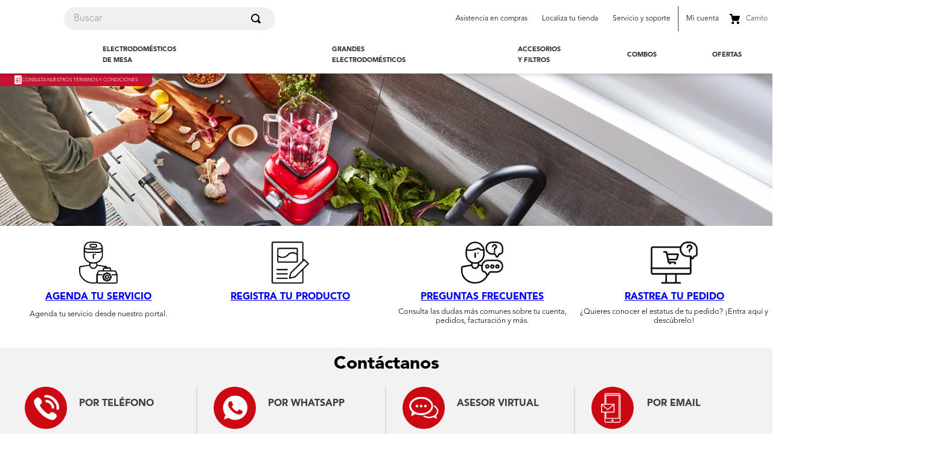

--- FILE ---
content_type: text/html; charset=utf-8
request_url: https://www.kitchenaid.mx/servicio-y-soporte
body_size: 123189
content:

<!DOCTYPE html>
  <html lang="es-MX">
  <head>
    <meta name="viewport" content="width=device-width, initial-scale=1">
    <meta name="generator" content="vtex.render-server@8.179.0">
    <meta charset='utf-8'>
    
  <script>
    document.cookie = "VtexWorkspace=master%3A-; expires=Wed, 28 Jan 2026 01:29:30 GMT; path=/; secure; samesite=none"
  </script>

    
<style id="critical" type="text/css">@charset "UTF-8";html{line-height:1.15;-ms-text-size-adjust:100%;-webkit-text-size-adjust:100%}body{margin:0}aside,section{display:block}a{background-color:transparent;-webkit-text-decoration-skip:objects}img{border-style:none}svg:not(:root){overflow:hidden}button,input{font-family:sans-serif;font-size:100%;line-height:1.15;margin:0}button,input{overflow:visible}button{text-transform:none}button,html [type=button]{-webkit-appearance:button}[type=button]::-moz-focus-inner,button::-moz-focus-inner{border-style:none;padding:0}[type=button]:-moz-focusring,button:-moz-focusring{outline:1px dotted ButtonText}::-webkit-file-upload-button{-webkit-appearance:button;font:inherit}.bg-base{background-color:#fff}.bg-transparent{background-color:transparent}.ba{border-style:solid;border-width:1px}.bl{border-left-style:solid;border-left-width:1px}.bn{border-style:none;border-width:0}.b--gray{border-color:#979899}.b--muted-4{border-color:#e3e4e6}.b--transparent{border-color:transparent}.br2{border-radius:.25rem}.br--right{border-bottom-left-radius:0}.br--right{border-top-left-radius:0}.br--left{border-top-right-radius:0;border-bottom-right-radius:0}.b--solid{border-style:solid}.bw0{border-width:0}.bw1{border-width:.125rem}.br-0{border-right-width:0}.bl-0{border-left-width:0}.border-box,a,aside,body,div,html,input[type=text],li,p,section,ul{box-sizing:border-box}.pa0{padding:0}.ma0{margin:0}.pl0{padding-left:0}.ml0{margin-left:0}.pr0{padding-right:0}.mr0{margin-right:0}.pt0{padding-top:0}.mt0{margin-top:0}.pb0{padding-bottom:0}.mb0{margin-bottom:0}.pv0{padding-top:0;padding-bottom:0}.pl2{padding-left:.25rem}.pr2{padding-right:.25rem}.pr3{padding-right:.5rem}.ph3{padding-left:.5rem;padding-right:.5rem}.pa4{padding:.75rem}.pl4{padding-left:.75rem}.pv4{padding-top:.75rem;padding-bottom:.75rem}.ph4{padding-left:.75rem;padding-right:.75rem}.pl5{padding-left:1rem}.pr5{padding-right:1rem}.pt5{padding-top:1rem}.ph6{padding-left:1.5rem;padding-right:1.5rem}.right-0{right:0}.left-0{left:0}.dib{display:inline-block}.flex{display:-webkit-box;display:flex}.flex-column{-webkit-box-orient:vertical;flex-direction:column}.flex-column,.flex-row{-webkit-box-direction:normal}.flex-row{-webkit-box-orient:horizontal;flex-direction:row}.items-start{-webkit-box-align:start;align-items:flex-start}.items-end{-webkit-box-align:end;align-items:flex-end}.items-center{-webkit-box-align:center;align-items:center}.items-stretch{-webkit-box-align:stretch;align-items:stretch}.justify-start{-webkit-box-pack:start;justify-content:flex-start}.justify-center{-webkit-box-pack:center;justify-content:center}.justify-between{-webkit-box-pack:justify;justify-content:space-between}.justify-around{justify-content:space-around}.flex-grow-1{-webkit-box-flex:1;flex-grow:1}.fr{float:right}body,button,input{-webkit-font-smoothing:antialiased;-moz-osx-font-smoothing:grayscale}body,button,input{font-family:-apple-system,BlinkMacSystemFont,avenir next,avenir,helvetica neue,helvetica,ubuntu,roboto,noto,segoe ui,arial,sans-serif}.h-100{height:100%}.min-vh-100{min-height:100vh}.min-h-regular{min-height:2.5rem;box-sizing:border-box}.h-large{height:3rem;box-sizing:border-box}.gray{color:#979899}.c-action-primary{color:#cc0010}.c-muted-2{color:#979899}.c-on-base{color:#3f3f40}img{max-width:100%}.lh-solid{line-height:1}.lh-copy{line-height:1.5}.mw7{max-width:48rem}.mw9{max-width:96rem}.outline-0{outline:0}.overflow-hidden{overflow:hidden}.relative{position:relative}.tl{text-align:left}.v-mid{vertical-align:middle}.t-body,body{font-family:Fabriga,-apple-system,BlinkMacSystemFont,avenir next,avenir,helvetica neue,helvetica,ubuntu,roboto,noto,segoe ui,arial,sans-serif;font-weight:400;text-transform:none;letter-spacing:0}.t-body,body{font-size:1rem}.t-action{font-size:1rem}.t-action{font-family:Fabriga,-apple-system,BlinkMacSystemFont,avenir next,avenir,helvetica neue,helvetica,ubuntu,roboto,noto,segoe ui,arial,sans-serif;font-weight:500;text-transform:uppercase;letter-spacing:0}.b{font-weight:700}.fw5{font-weight:500}.center{margin-left:auto}.center{margin-right:auto}.w-100{width:100%}.z-999{z-index:999}@media screen and (min-width:20em){body{font-family:Fabriga,-apple-system,BlinkMacSystemFont,avenir next,avenir,helvetica neue,helvetica,ubuntu,roboto,noto,segoe ui,arial,sans-serif;font-weight:400;text-transform:none;letter-spacing:0}body{font-size:1rem}}@media screen and (min-width:40em){body{font-family:Fabriga,-apple-system,BlinkMacSystemFont,avenir next,avenir,helvetica neue,helvetica,ubuntu,roboto,noto,segoe ui,arial,sans-serif;font-weight:400;text-transform:none;letter-spacing:0}body{font-size:1rem}.ph5-m{padding-left:1rem;padding-right:1rem}body{font-family:Fabriga,-apple-system,BlinkMacSystemFont,avenir next,avenir,helvetica neue,helvetica,ubuntu,roboto,noto,segoe ui,arial,sans-serif;font-weight:400;text-transform:none;letter-spacing:0}body{font-size:1rem}}@media screen and (min-width:64em){body{font-family:Fabriga,-apple-system,BlinkMacSystemFont,avenir next,avenir,helvetica neue,helvetica,ubuntu,roboto,noto,segoe ui,arial,sans-serif;font-weight:400;text-transform:none;letter-spacing:0}body{font-size:1rem}}@media screen and (min-width:80em){.ph2-xl{padding-left:.25rem;padding-right:.25rem}body{font-family:Fabriga,-apple-system,BlinkMacSystemFont,avenir next,avenir,helvetica neue,helvetica,ubuntu,roboto,noto,segoe ui,arial,sans-serif;font-weight:400;text-transform:none;letter-spacing:0}body{font-size:1rem}}@font-face{font-family:Avenir;font-weight:light;font-style:normal;src:url(/_v/public/vtex.styles-graphql/v1/font/8548f1b69002ce08030a01fcc1838beb.otf?workspace=master) format("opentype")}@font-face{font-family:Avenir;font-weight:regular;font-style:normal;src:url(/_v/public/vtex.styles-graphql/v1/font/d682b5517cf761ad04e972d9fd0d80d1.otf?workspace=master) format("opentype")}@font-face{font-family:Avenir;font-weight:700;font-style:normal;src:url(/_v/public/vtex.styles-graphql/v1/font/6f14c1886886506194ecff7d4163c8e4.otf?workspace=master) format("opentype")}@font-face{font-family:Avenir;font-weight:medium;font-style:normal;src:url(/_v/public/vtex.styles-graphql/v1/font/0f48f6c41da45e9c61108c69b2f54d95.otf?workspace=master) format("opentype")}@-webkit-keyframes vtex-render-runtime-8-x-slide{0%{transform:translate3d(-50%,0,0)}to{transform:translateZ(0)}}@keyframes vtex-render-runtime-8-x-slide{0%{transform:translate3d(-50%,0,0)}to{transform:translateZ(0)}}.vtex-render-runtime-8-x-slide{-webkit-animation:vtex-render-runtime-8-x-slide 1.5s linear infinite;animation:vtex-render-runtime-8-x-slide 1.5s linear infinite}.vtex-render-runtime-8-x-lazyload.lazyload{opacity:0}.vtex-flex-layout-0-x-stretchChildrenWidth{justify-content:center}.vtex-flex-layout-0-x-stretchChildrenWidth>:not(img){width:100%}.vtex-styleguide-9-x-hideDecorators::-ms-clear{display:none}.vtex-styleguide-9-x-noAppearance{-webkit-appearance:none;-moz-appearance:none;appearance:none}::-webkit-input-placeholder{color:#979899}::-moz-placeholder{color:#979899}:-ms-input-placeholder{color:#979899}:-moz-placeholder{color:#979899}.vtex-store-components-3-x-searchBarContainer .vtex-input-prefix__group{height:38px}.vtex-store-components-3-x-searchBarContainer input{color:#727273;border-radius:1px}@media only screen and (max-width:49rem){.vtex-store-components-3-x-searchBarContainer input{box-shadow:none}}.kitchenaidmx-store-components-0-x-categorySubNavWrapper{display:flex;justify-content:space-around;align-items:center;width:100%}.kitchenaidmx-store-components-0-x-submenu{display:flex;align-items:center;justify-content:space-between;padding:10px 0;height:60px}.kitchenaidmx-store-components-0-x-menuNav{display:flex;margin:0 10px;border:none;background:0 0}.kitchenaidmx-store-components-0-x-menuNav a{text-decoration:none}.kitchenaidmx-store-components-0-x-containerImage img{min-width:25px}.kitchenaidmx-store-components-0-x-containerImage{margin:0 10px}.kitchenaidmx-store-components-0-x-labelMenuNav{font:normal normal 900 11px/18px Avenir;color:#333;display:flex;text-transform:uppercase;text-align:start}.vtex-store-components-3-x-sizeDesktop{max-width:150px;max-height:75px;min-width:120px}.vtex-flex-layout-0-x-flexRow--main-header,.vtex-flex-layout-0-x-flexRow--menu-header{background-color:#fff}.vtex-flex-layout-0-x-flexColChild--image-list-banner{position:relative}@media screen and (max-width:390px){.vtex-flex-layout-0-x-flexRowContent--our-brands-footer-container .vtex-flex-layout-0-x-stretchChildrenWidth:first-child{grid-area:title}}@media screen and (min-width:391px)and (max-width:640px){.vtex-flex-layout-0-x-flexRowContent--our-brands-footer-container .vtex-flex-layout-0-x-stretchChildrenWidth:first-child{grid-area:title}}@media screen and (min-width:641px)and (max-width:1024px){.vtex-flex-layout-0-x-flexRowContent--our-brands-footer-container .vtex-flex-layout-0-x-stretchChildrenWidth:first-child{grid-area:title}}.vtex-flex-layout-0-x-flexCol--col-garantia-extiende{display:flex;align-items:center}.vtex-flex-layout-0-x-flexRow--garantia-extiende{margin:10px 0}.vtex-flex-layout-0-x-flexCol--tarjeta-contacto{padding:0 15px;border-right:2px solid #ddd}.vtex-flex-layout-0-x-flexCol--tarjeta-contacto-4{padding:0 15px}.vtex-flex-layout-0-x-flexRow--contacto-servicio{padding:10px;background-color:#f2f2f2}.vtex-flex-layout-0-x-flexRowContent--contacto-servicio-principal .vtex-flex-layout-0-x-stretchChildrenWidth{width:100%!important}.vtex-flex-layout-0-x-flexRowContent--contacto-servicio-principal{display:flex;flex-direction:column}.vtex-flex-layout-0-x-flexRow--contacto-servicio-principal{background-color:#f2f2f2;margin:15px 0}.vtex-flex-layout-0-x-flexCol--card-information{max-width:350px}.vtex-flex-layout-0-x-flexRowContent--cards-info .vtex-flex-layout-0-x-stretchChildrenWidth{max-width:350px!important;margin:0 15px}.vtex-flex-layout-0-x-flexRowContent--cards-info{width:90%;display:flex;justify-content:center}.vtex-flex-layout-0-x-flexRow--cards-info .vtex-store-components-3-x-container{display:flex;justify-content:center}@media (max-width:1024px){.vtex-flex-layout-0-x-flexRowContent--contacto-servicio{display:flex;overflow:scroll}.vtex-flex-layout-0-x-flexCol--tarjeta-contacto,.vtex-flex-layout-0-x-flexCol--tarjeta-contacto-4{width:250px!important}.vtex-flex-layout-0-x-flexRowContent--contacto-image{display:flex}.vtex-flex-layout-0-x-flexRowContent--cards-info{width:100%;justify-content:flex-start;overflow-y:hidden;overflow-x:scroll}.vtex-flex-layout-0-x-flexCol--card-information{max-width:310px}.vtex-flex-layout-0-x-flexRowContent--garantia-extiende{display:flex;flex-wrap:wrap}.vtex-flex-layout-0-x-flexRowContent--garantia-extiende .vtex-flex-layout-0-x-stretchChildrenWidth{width:50%!important}}.vtex-flex-layout-0-x-flexRowContent--icons-header{height:25px;align-self:center}.vtex-minicart-2-x-openIconContainer{padding:0}.vtex-minicart-2-x-openIconContainer .vtex-button{min-height:unset}.vtex-minicart-2-x-openIconContainer .vtex-button .vtex-button__label{padding:0}.vtex-minicart-2-x-minicartIconContainer .vtex-minicart-2-x-cartIcon{width:17px!important;height:auto;color:#000}.vtex-modal-layout-0-x-triggerContainer{outline:0}.vtex-rich-text-0-x-container--image-list-banner{position:absolute;left:0;top:0;background-color:#c41230;border-bottom-right-radius:8px;padding:.2rem 1.5rem;z-index:1}.vtex-rich-text-0-x-paragraph--image-list-banner{display:flex;justify-content:center;align-items:center;column-gap:5px;margin:0}.vtex-rich-text-0-x-image--image-list-banner{height:15px}.vtex-rich-text-0-x-link--image-list-banner,.vtex-rich-text-0-x-paragraph--image-list-banner{color:#fff;font-size:8px;text-decoration:none}.vtex-rich-text-0-x-paragraph--icons-header{font-size:12px;white-space:nowrap}.vtex-rich-text-0-x-paragraph--titulo-garantia-extiende{color:#000;margin:5px;font-size:1rem;font-weight:600;letter-spacing:normal;text-transform:uppercase;text-decoration:underline;text-align:center}.vtex-rich-text-0-x-paragraph--descripcion-garantia-extiende{color:#000;font-family:Fabriga,-apple-system,BlinkMacSystemFont,avenir next,avenir,helvetica neue,helvetica,ubuntu,roboto,noto,segoe ui,arial,sans-serif;font-size:.8rem;letter-spacing:normal;margin-top:0!important;text-align:center;line-height:15px}.vtex-rich-text-0-x-paragraph--titulo-contacto{margin-left:-85px;font-weight:800}@media (max-width:1024px){.vtex-rich-text-0-x-paragraph--titulo-contacto{margin-left:-40px;font-weight:800}}.vtex-rich-text-0-x-container--descripcion-contacto{min-height:105px}.vtex-rich-text-0-x-paragraph--descripcion-contacto{text-align:center}.vtex-rich-text-0-x-container--descripcion-contacto{display:flex;justify-content:center}.vtex-rich-text-0-x-link--descripcion-contacto{color:#3f3f40}.vtex-rich-text-0-x-container--titulo-contacto-principal{display:flex;justify-content:center;background-color:#f2f2f2}.vtex-rich-text-0-x-paragraph--titulo-contacto-principal{margin:5px 0;color:#000;font-size:1.875rem;font-weight:600;text-align:center}.vtex-rich-text-0-x-container--titulo-card-info{margin-top:-30%;display:flex;justify-content:center}.vtex-rich-text-0-x-paragraph--titulo-card-info{font-size:1.375rem;font-weight:700;color:#fff;margin:.6rem 0 0 .6rem;text-align:center;max-width:320px;line-height:1}.vtex-rich-text-0-x-link--icons-header{text-decoration:none;color:#000}:target{scroll-margin-top:180px}.vtex-slider-layout-0-x-sliderLayoutContainer{justify-content:center}.vtex-slider-layout-0-x-sliderTrackContainer{max-width:100%}.vtex-store-components-3-x-container{max-width:1390px}.vtex-store-components-3-x-imageElement--storePrint{max-height:300px;margin-bottom:20px}.vtex-store-components-3-x-searchBarContainer{width:350px}.vtex-store-components-3-x-searchBarContainer .vtex-input-prefix__group{border:unset;border-radius:50px}.vtex-store-components-3-x-searchBarContainer .vtex-input__suffix,.vtex-store-components-3-x-searchBarContainer .vtex-styleguide-9-x-input{background-color:#f0f0f0;border-radius:unset}@media only screen and (min-width:640px){.vtex-store-components-3-x-imageElement--storePrint,.vtex-store-components-3-x-imageElement--storePrint-account{margin-bottom:0;max-height:600px}}@media screen and (max-width:1024px){.vtex-store-components-3-x-searchBarContainer{width:unset}.vtex-store-components-3-x-searchBarContainer .vtex-input-prefix__group{border:2px solid #c41230;border-radius:20px}.vtex-store-components-3-x-searchBarContainer .vtex-input__suffix,.vtex-store-components-3-x-searchBarContainer .vtex-styleguide-9-x-input{background-color:#fff;border-radius:50%}}.vtex-store-components-3-x-imageElement--image-list-banner{width:100vw!important}.vtex-store-components-3-x-imageElement--image-contacto,.vtex-store-components-3-x-imageElement--imagen-garantia-extiende{height:70px}.vtex-store-components-3-x-imageElement--manito-image-contacto{height:40px;position:absolute;top:-25px;left:-15px}@media (max-width:1024px){.vtex-store-components-3-x-imageElement--manito-image-contacto{display:none}.vtex-store-components-3-x-imageElement--image-card{max-width:310px!important;max-height:315px}}.vtex-store-components-3-x-imageElementLink--image-contacto{width:max-content!important}.vtex-store-components-3-x-imageElement--image-card{max-width:350px;max-height:315px}.vtex-store-components-3-x-searchIcon{color:#000}.vtex-sticky-layout-0-x-container .vtex-minicart-2-x-openIconContainer,.vtex-sticky-layout-0-x-container .vtex-store-components-3-x-logoLink,.vtex-sticky-layout-0-x-container .vtex-store-components-3-x-searchBarContainer{display:block}.vtex-flex-layout-0-x-flexRowContent--main-header,.vtex-flex-layout-0-x-flexRowContent--menu-header{will-change:padding,background}.vtex-flex-layout-0-x-flexRow--menu-header{box-shadow:0 4px 5px rgba(0,0,0,.1)}.vtex-store-components-3-x-imageElement{box-shadow:none}@font-face{font-family:Avenir;src:url(https://kitchenaidmx.vtexassets.com/assets/vtex/assets-builder/kitchenaidmx.cordoano-2023/0.0.20/fonts/AvenirLTStd-Roman___9c62dd0a35fe411d615b1cb018b9cb77.otf);font-weight:500;font-style:normal}@font-face{font-family:Avenir;src:url(https://kitchenaidmx.vtexassets.com/assets/vtex/assets-builder/kitchenaidmx.cordoano-2023/0.0.20/fonts/AvenirLTStd-Light___73ddade7bfa3b3dc27a35fecd98b103e.otf);font-weight:400;font-style:normal}@font-face{font-family:Avenir;src:url(https://kitchenaidmx.vtexassets.com/assets/vtex/assets-builder/kitchenaidmx.cordoano-2023/0.0.20/fonts/AvenirLTStd-Black___4fbd2bf6049e1f316ba29fe31b470d67.otf);font-weight:900;font-style:normal}</style>
<script>"use strict";!function(){var e=!!window.location.search.includes("__debugCriticalCSS")&&new URLSearchParams(window.location.search).get("__debugCriticalCSS"),t=new Set,n=-1,r=!1,i=null;function a(){if(e){for(var t=new Array("[critical]:"),n=0;n<arguments.length;n++)t[n+1]=arguments[n];console.log.apply(console,t)}}function o(e){var t=e&&document.getElementById(e);t&&(a("hydrating",e),t.removeAttribute("as"),t.setAttribute("type","text/css"),t.setAttribute("rel","stylesheet"))}function c(){l.then(_)}function _(){r||(a("Applying uncritical for",n,"styles: ",t),Array.from(t).sort((function(e,t){if(!e)return-1;if(!t)return 1;var n=e.replace("${UNCRITICAL_ID}_",""),r=t.replace("${UNCRITICAL_ID}_","");return Number(n)-Number(r)})).forEach(e=>{setTimeout(()=>{o(e)},1)}),r=!0,i())}window.__CRITICAL__UNCRITICAL_APPLIED__=new Promise((function(e){i=function(){a("uncritical applied"),e()}}));var l=new Promise((function(t){if(!document.querySelector("style#critical"))return t();window.__CRITICAL__RAISE_UNCRITICAL_EVENT__=t,"manual"!==e&&setTimeout(c,1e4)}));"manual"===e&&(window.__CRITICAL__applyAfterEvent=c,window.__CRITICAL__applyStyleById=o),window.__CRITICAL__RENDER_8_REGISTER__=function(i,_="error"){var l="loaded"===_?i:null;n<0&&function(){var e=document.getElementsByClassName("vtex_io_uncritical_css");n=0;for(var t=0;t<e.length;t++){var r=e[t];r.media&&!matchMedia(r.media).matches||(n+=1)}}(),t.has(l)||(t.add(l),!0===r?(a("Late hydration",l),o(l)):t.size===n&&"manual"!==e&&c())}}();</script>
<link rel="preload" href="https://kitchenaidmx.vtexassets.com/_v/public/assets/v1/bundle/css/asset.min.css?v=3&files=theme,e61507e66323e1d42f92572eb112c248.common,e61507e66323e1d42f92572eb112c248.small,e61507e66323e1d42f92572eb112c248.notsmall,e61507e66323e1d42f92572eb112c248.large,e61507e66323e1d42f92572eb112c248.xlarge&files=fonts,d8b1b03782a8bbb15200159663dfa22d09244824&files=npm,animate.css@3.7.0/animate.min.css&files=react~vtex.render-runtime@8.136.1,common&files=react~vtex.store-components@3.178.5,Container,4,SearchBar,Logo&files=react~vtex.styleguide@9.146.16,0,1,Spinner&files=react~vtex.flex-layout@0.21.5,0&files=react~vtex.admin-pages@4.59.0,HighlightOverlay&files=react~kitchenaidmx.store-components@0.0.516,VariablesGlobales,ConditionalImageList,Marquee,MenuHeaderDesktop&files=react~vtex.rich-text@0.16.1,index&files=react~vtex.modal-layout@0.14.2,0,ModalHeader&files=react~vtex.minicart@2.68.0,Minicart&files=overrides,vtex.product-list@0.37.5$overrides,vtex.minicart@2.68.0$overrides,kitchenaidmx.store-theme@1.1.158$overrides,kitchenaidmx.cordoano-2023@0.0.20$overrides,kitchenaidmx.cordoano-2023@0.0.20$fonts&workspace=master" as="style" crossorigin  class="vtex_io_uncritical_css" id="uncritical_style_0" onload="this.onload=null;window.__CRITICAL__RENDER_8_REGISTER__(this.id, 'loaded')" onerror="this.onerror=null;handleCSSFallback();setTimeout(function(){window.__CRITICAL__RENDER_8_REGISTER__(this.id, 'error')}, 300);"/>
<noscript id="styles_base">
<link rel="stylesheet" type="text/css" href="https://kitchenaidmx.vtexassets.com/_v/public/assets/v1/bundle/css/asset.min.css?v=3&files=theme,e61507e66323e1d42f92572eb112c248.common,e61507e66323e1d42f92572eb112c248.small,e61507e66323e1d42f92572eb112c248.notsmall,e61507e66323e1d42f92572eb112c248.large,e61507e66323e1d42f92572eb112c248.xlarge&files=fonts,d8b1b03782a8bbb15200159663dfa22d09244824&files=npm,animate.css@3.7.0/animate.min.css&files=react~vtex.render-runtime@8.136.1,common&files=react~vtex.store-components@3.178.5,Container,4,SearchBar,Logo&files=react~vtex.styleguide@9.146.16,0,1,Spinner&files=react~vtex.flex-layout@0.21.5,0&files=react~vtex.admin-pages@4.59.0,HighlightOverlay&files=react~kitchenaidmx.store-components@0.0.516,VariablesGlobales,ConditionalImageList,Marquee,MenuHeaderDesktop&files=react~vtex.rich-text@0.16.1,index&files=react~vtex.modal-layout@0.14.2,0,ModalHeader&files=react~vtex.minicart@2.68.0,Minicart&files=overrides,vtex.product-list@0.37.5$overrides,vtex.minicart@2.68.0$overrides,kitchenaidmx.store-theme@1.1.158$overrides,kitchenaidmx.cordoano-2023@0.0.20$overrides,kitchenaidmx.cordoano-2023@0.0.20$fonts&workspace=master"  id="styles_bundled"  crossorigin onerror="this.onerror=null;handleCSSFallback()"/></noscript>
<noscript id="styles_overrides"></noscript>

<template id="stylesFallback">
  

<link rel="stylesheet" type="text/css" href="https://kitchenaidmx.vtexassets.com/_v/public/vtex.styles-graphql/v1/style/e61507e66323e1d42f92572eb112c248.common.min.css?hash=ce8e1b3cd1c81e9862ecccb70d27cc1d479aa9b6&v=1&workspace=master"  id="style_link_common" class="style_link" crossorigin />
<link rel="stylesheet" type="text/css" href="https://kitchenaidmx.vtexassets.com/_v/public/vtex.styles-graphql/v1/style/e61507e66323e1d42f92572eb112c248.small.min.css?hash=ce8e1b3cd1c81e9862ecccb70d27cc1d479aa9b6&v=1&workspace=master" media="screen and (min-width: 20em)" id="style_link_small" class="style_link" crossorigin />
<link rel="stylesheet" type="text/css" href="https://kitchenaidmx.vtexassets.com/_v/public/vtex.styles-graphql/v1/style/e61507e66323e1d42f92572eb112c248.notsmall.min.css?hash=ce8e1b3cd1c81e9862ecccb70d27cc1d479aa9b6&v=1&workspace=master" media="screen and (min-width: 40em)" id="style_link_notsmall" class="style_link" crossorigin />
<link rel="stylesheet" type="text/css" href="https://kitchenaidmx.vtexassets.com/_v/public/vtex.styles-graphql/v1/style/e61507e66323e1d42f92572eb112c248.large.min.css?hash=ce8e1b3cd1c81e9862ecccb70d27cc1d479aa9b6&v=1&workspace=master" media="screen and (min-width: 64em)" id="style_link_large" class="style_link" crossorigin />
<link rel="stylesheet" type="text/css" href="https://kitchenaidmx.vtexassets.com/_v/public/vtex.styles-graphql/v1/style/e61507e66323e1d42f92572eb112c248.xlarge.min.css?hash=ce8e1b3cd1c81e9862ecccb70d27cc1d479aa9b6&v=1&workspace=master" media="screen and (min-width: 80em)" id="style_link_xlarge" class="style_link" crossorigin />
<link rel="stylesheet" type="text/css" href="https://kitchenaidmx.vtexassets.com/_v/public/vtex.styles-graphql/v1/fonts/d8b1b03782a8bbb15200159663dfa22d09244824?v=1&workspace=master"  id="fonts_link"  crossorigin />
<link rel="preload" type="text/css" href="https://kitchenaidmx.vtexassets.com/_v/public/assets/v1/npm/animate.css@3.7.0/animate.min.css?workspace=master"    crossorigin  as="style" onload="this.onload=null;this.rel='stylesheet'" />
<noscript><link rel="stylesheet" type="text/css" href="https://kitchenaidmx.vtexassets.com/_v/public/assets/v1/npm/animate.css@3.7.0/animate.min.css?workspace=master"    crossorigin /></noscript>
<link rel="stylesheet" type="text/css" href="https://kitchenaidmx.vtexassets.com/_v/public/assets/v1/published/vtex.render-runtime@8.136.1/public/react/common.min.css?workspace=master"    crossorigin />
<link rel="stylesheet" type="text/css" href="https://kitchenaidmx.vtexassets.com/_v/public/assets/v1/published/vtex.store-components@3.178.5/public/react/Container.min.css?workspace=master"    crossorigin />
<link rel="stylesheet" type="text/css" href="https://kitchenaidmx.vtexassets.com/_v/public/assets/v1/published/vtex.styleguide@9.146.16/public/react/0.min.css?workspace=master"    crossorigin />
<link rel="stylesheet" type="text/css" href="https://kitchenaidmx.vtexassets.com/_v/public/assets/v1/published/vtex.flex-layout@0.21.5/public/react/0.min.css?workspace=master"    crossorigin />
<link rel="stylesheet" type="text/css" href="https://kitchenaidmx.vtexassets.com/_v/public/assets/v1/published/vtex.admin-pages@4.59.0/public/react/HighlightOverlay.min.css?workspace=master"    crossorigin />
<link rel="stylesheet" type="text/css" href="https://kitchenaidmx.vtexassets.com/_v/public/assets/v1/published/kitchenaidmx.store-components@0.0.516/public/react/VariablesGlobales.min.css?workspace=master"    crossorigin />
<link rel="stylesheet" type="text/css" href="https://kitchenaidmx.vtexassets.com/_v/public/assets/v1/published/vtex.rich-text@0.16.1/public/react/index.min.css?workspace=master"    crossorigin />
<link rel="stylesheet" type="text/css" href="https://kitchenaidmx.vtexassets.com/_v/public/assets/v1/published/kitchenaidmx.store-components@0.0.516/public/react/ConditionalImageList.min.css?workspace=master"    crossorigin />
<link rel="stylesheet" type="text/css" href="https://kitchenaidmx.vtexassets.com/_v/public/assets/v1/published/kitchenaidmx.store-components@0.0.516/public/react/Marquee.min.css?workspace=master"    crossorigin />
<link rel="stylesheet" type="text/css" href="https://kitchenaidmx.vtexassets.com/_v/public/assets/v1/published/vtex.styleguide@9.146.16/public/react/1.min.css?workspace=master"    crossorigin />
<link rel="stylesheet" type="text/css" href="https://kitchenaidmx.vtexassets.com/_v/public/assets/v1/published/vtex.styleguide@9.146.16/public/react/Spinner.min.css?workspace=master"    crossorigin />
<link rel="stylesheet" type="text/css" href="https://kitchenaidmx.vtexassets.com/_v/public/assets/v1/published/vtex.store-components@3.178.5/public/react/4.min.css?workspace=master"    crossorigin />
<link rel="stylesheet" type="text/css" href="https://kitchenaidmx.vtexassets.com/_v/public/assets/v1/published/vtex.store-components@3.178.5/public/react/SearchBar.min.css?workspace=master"    crossorigin />
<link rel="stylesheet" type="text/css" href="https://kitchenaidmx.vtexassets.com/_v/public/assets/v1/published/kitchenaidmx.store-components@0.0.516/public/react/MenuHeaderDesktop.min.css?workspace=master"    crossorigin />
<link rel="stylesheet" type="text/css" href="https://kitchenaidmx.vtexassets.com/_v/public/assets/v1/published/vtex.store-components@3.178.5/public/react/Logo.min.css?workspace=master"    crossorigin />
<link rel="stylesheet" type="text/css" href="https://kitchenaidmx.vtexassets.com/_v/public/assets/v1/published/vtex.modal-layout@0.14.2/public/react/0.min.css?workspace=master"    crossorigin />
<link rel="stylesheet" type="text/css" href="https://kitchenaidmx.vtexassets.com/_v/public/assets/v1/published/vtex.modal-layout@0.14.2/public/react/ModalHeader.min.css?workspace=master"    crossorigin />
<link rel="stylesheet" type="text/css" href="https://kitchenaidmx.vtexassets.com/_v/public/assets/v1/published/vtex.minicart@2.68.0/public/react/Minicart.min.css?workspace=master"    crossorigin />
<noscript id="styles_overrides"></noscript>

<link rel="stylesheet" type="text/css" href="https://kitchenaidmx.vtexassets.com/_v/public/vtex.styles-graphql/v1/overrides/vtex.product-list@0.37.5$overrides.css?v=1&workspace=master"  id="override_link_0" class="override_link" crossorigin />
<link rel="stylesheet" type="text/css" href="https://kitchenaidmx.vtexassets.com/_v/public/vtex.styles-graphql/v1/overrides/vtex.minicart@2.68.0$overrides.css?v=1&workspace=master"  id="override_link_1" class="override_link" crossorigin />
<link rel="stylesheet" type="text/css" href="https://kitchenaidmx.vtexassets.com/_v/public/vtex.styles-graphql/v1/overrides/kitchenaidmx.store-theme@1.1.158$overrides.css?v=1&workspace=master"  id="override_link_2" class="override_link" crossorigin />
<link rel="stylesheet" type="text/css" href="https://kitchenaidmx.vtexassets.com/_v/public/vtex.styles-graphql/v1/overrides/kitchenaidmx.cordoano-2023@0.0.20$overrides.css?v=1&workspace=master"  id="override_link_3" class="override_link" crossorigin />
<link rel="stylesheet" type="text/css" href="https://kitchenaidmx.vtexassets.com/_v/public/vtex.styles-graphql/v1/overrides/kitchenaidmx.cordoano-2023@0.0.20$fonts.css?v=1&workspace=master"  id="override_link_4" class="override_link" crossorigin />

</template>
<script>
  function handleCSSFallback() {
    var fallbackTemplate = document.querySelector('template#stylesFallback');
    var fallbackContent = fallbackTemplate.content.cloneNode(true);
    document.head.appendChild(fallbackContent);
  }
</script>


    <!--pixel:start:vtex.speedy-->
<script >window.speedy_version="1.0.2"</script><script >(()=>{function e(t){
return e="function"==typeof Symbol&&"symbol"==typeof Symbol.iterator?function(e){return typeof e
}:function(e){
return e&&"function"==typeof Symbol&&e.constructor===Symbol&&e!==Symbol.prototype?"symbol":typeof e
},e(t)}var t,n,r
function o(e,t){var n=Object.keys(e)
if(Object.getOwnPropertySymbols){var r=Object.getOwnPropertySymbols(e)
t&&(r=r.filter((function(t){return Object.getOwnPropertyDescriptor(e,t).enumerable}))),
n.push.apply(n,r)}return n}function i(e){for(var t=1;t<arguments.length;t++){
var n=null!=arguments[t]?arguments[t]:{}
t%2?o(Object(n),!0).forEach((function(t){var r,o,i
r=e,o=t,i=n[t],(o=u(o))in r?Object.defineProperty(r,o,{"value":i,"enumerable":!0,"configurable":!0,
"writable":!0}):r[o]=i
})):Object.getOwnPropertyDescriptors?Object.defineProperties(e,Object.getOwnPropertyDescriptors(n)):o(Object(n)).forEach((function(t){
Object.defineProperty(e,t,Object.getOwnPropertyDescriptor(n,t))}))}return e}function a(e,t){
return function(e){if(Array.isArray(e)){return e}}(e)||function(e,t){
var n=null==e?null:"undefined"!=typeof Symbol&&e[Symbol.iterator]||e["@@iterator"]
if(null!=n){var r,o,i,a,c=[],u=!0,l=!1
try{if(i=(n=n.call(e)).next,0===t){if(Object(n)!==n){return}u=!1}else{
for(;!(u=(r=i.call(n)).done)&&(c.push(r.value),c.length!==t);u=!0){}}}catch(e){l=!0,o=e}finally{try{
if(!u&&null!=n["return"]&&(a=n["return"](),Object(a)!==a)){return}}finally{if(l){throw o}}}return c}
}(e,t)||f(e,t)||function(){
throw new TypeError("Invalid attempt to destructure non-iterable instance.\nIn order to be iterable, non-array objects must have a [Symbol.iterator]() method.")
}()}function c(e,t){for(var n=0;n<t.length;n++){var r=t[n]
r.enumerable=r.enumerable||!1,r.configurable=!0,"value"in r&&(r.writable=!0),Object.defineProperty(e,u(r.key),r)
}}function u(t){var n=function(t,n){if("object"!=e(t)||!t){return t}var r=t[Symbol.toPrimitive]
if(void 0!==r){var o=r.call(t,n||"default")
if("object"!=e(o)){return o}throw new TypeError("@@toPrimitive must return a primitive value.")}
return("string"===n?String:Number)(t)}(t,"string")
return"symbol"==e(n)?n:n+""}function l(e,t){
var n="undefined"!=typeof Symbol&&e[Symbol.iterator]||e["@@iterator"]
if(!n){if(Array.isArray(e)||(n=f(e))||t&&e&&"number"==typeof e.length){n&&(e=n)
var r=0,o=function(){}
return{"s":o,"n":function(){return r>=e.length?{"done":!0}:{"done":!1,"value":e[r++]}},
"e":function(e){throw e},"f":o}}
throw new TypeError("Invalid attempt to iterate non-iterable instance.\nIn order to be iterable, non-array objects must have a [Symbol.iterator]() method.")
}var i,a=!0,c=!1
return{"s":function(){n=n.call(e)},"n":function(){var e=n.next()
return a=e.done,e},"e":function(e){c=!0,i=e},"f":function(){try{a||null==n["return"]||n["return"]()
}finally{if(c){throw i}}}}}function s(e){return function(e){if(Array.isArray(e)){return p(e)}
}(e)||function(e){if("undefined"!=typeof Symbol&&null!=e[Symbol.iterator]||null!=e["@@iterator"]){
return Array.from(e)}}(e)||f(e)||function(){
throw new TypeError("Invalid attempt to spread non-iterable instance.\nIn order to be iterable, non-array objects must have a [Symbol.iterator]() method.")
}()}function f(e,t){if(e){if("string"==typeof e){return p(e,t)}
var n=Object.prototype.toString.call(e).slice(8,-1)
return"Object"===n&&e.constructor&&(n=e.constructor.name),"Map"===n||"Set"===n?Array.from(e):"Arguments"===n||/^(?:Ui|I)nt(?:8|16|32)(?:Clamped)?Array$/.test(n)?p(e,t):void 0
}}function p(e,t){(null==t||t>e.length)&&(t=e.length)
for(var n=0,r=Array(t);n<t;n++){r[n]=e[n]}return r}
var d=!!(null!==(t=localStorage)&&void 0!==t&&t.getItem("speedyDebug")||window.location.search.includes("speedyDebug")||window.location.host.includes("myvtex")),y=!!(null!==(n=localStorage)&&void 0!==n&&n.getItem("linked")||window.location.search.includes("linked")),h=null===(r=window)||void 0===r||null===(r=r.location)||void 0===r?void 0:r.search.includes("gtm_debug"),b="false"=="true"
if(window.isGTMDebugging=h,window.enablePartytown=b&&!h,b){
var g=decodeURIComponent("fbq").split(",")
window.partytown={"forward":g,"debug":d||y,"logCalls":!0,"logGetters":!0,"logSetters":!0,
"logImageRequests":!0,"logMainAccess":!0,"logSendBeaconRequests":!0,"logStackTraces":!1,
"logScriptExecution":!0,"loadScriptsOnMainThread":s(h?[/.*/g]:[]),
"lib":y?"/_v/private/assets/v1/linked//vtex.speedy@".concat(window.speedy_version,"/public/~partytown/"):"/_v/public/assets/v1/published/vtex.speedy@".concat(window.speedy_version,"/public/~partytown/")
}}d&&localStorage.setItem("speedyDebug","true"),y&&localStorage.setItem("linked","true")
var m={"timeFromSettings":"",
"block3rdParty":"","customTimeToPush":"googletagmanager%2C0%3Bhttps%3A%2F%2Fwww.youtube.com%2C10%3Bhttps%3A%2F%2Fmaps.googleapis.com%2C0%3B",
"blacklist":"","preconnect":"www.googletagmanager.com%3Bfonts.googleapis.com%3Bfonts.gstatic.com%3B","account":"kitchenaidmx",
"enableGA":"","queueDelay":"1.5",
"prefetchAnchors":"true",
"prefetchAnchorsDesktop":"false",
"prefetchAnchorsMobile":"true",
"prefetchRule":"product-summary","get":function(e,t){return m[e]?m[e]:t},
"logDebug":function(e){
console.debug.call(console,"%cSpeedy 🏃‍♂️","background: #42b883; color: white; padding: 2px 3px; border-radius: 2px; font-size: 1em;",e)
},"debug":d}
!function(){
var e=10,t=m.get("timeToPush3rdParty",""),n=t.length>0?1e3*+t:1e3*e,r=!!m.get("block3rdParty","").length,o=m.get("customTimeToPush",""),i=m.get("blacklist",""),a=m.get("preconnect",""),c=new Set(decodeURIComponent(a).split(";")),u=function(){
return i.length?decodeURIComponent(i).split(";"):[]},f=[],p=[]
o.length>0&&(p=(f=decodeURIComponent(o).split(";").map((function(e){var t=e.split(",")
return{"domain":t[0],"seconds":t[1]?1e3*t[1]:null}}))).filter((function(e){return 0===e.seconds})))
var d,y=l(c)
try{for(y.s();!(d=y.n()).done;){var h=d.value
if(h.length>0){h=h.replace("https://","")
var b=document.createElement("link")
b.rel="preconnect",b.href="https://".concat(h)
var g=document.createElement("link")
g.rel="dns-prefetch",g.href="https://".concat(h),document.head.appendChild(b),document.head.appendChild(g)
}}}catch(e){y.e(e)}finally{y.f()}m.logDebug(["Pre Connect",c])
var v=["*.vtexassets.com","vtex.com","*.myvtex.com"].concat(s(p.map((function(e){return e.domain
}))))
function w(e,t,o,i){if("SCRIPT"===e.tagName&&(e=function(e){var t
return window.isGTMDebugging&&null!==(t=e.getAttribute("type"))&&void 0!==t&&t.match(/partytown/g)&&e.setAttribute("type","text/javascript"),
e.src&&e.src.length>0&&(e.setAttribute("defer",""),
e.removeAttribute("async")),m.logDebug("[Script] preparing ".concat(e.src," tag")),e
}(e)).src&&!function(e){var t=e.match(/^(?:https?:\/\/)?(?:www\.)?([^/:?#]+)(?:[/:?#]|$)/i)
if(t&&t[1]){var n,r=l(v.map((function(e){
return RegExp("^".concat(e.replace(/\./g,"\\.").replace(/\*/g,".*"),"$"))})))
try{for(r.s();!(n=r.n()).done;){if(n.value.test(t)){return!0}}}catch(e){r.e(e)}finally{r.f()}
return!1}}(e.src)){var a,c,s=f.length>0&&null!==(a=null===(c=f.find((function(t){
return e.src.includes(t.domain)
})))||void 0===c?void 0:c.seconds)&&void 0!==a?a:n,p=u().find((function(t){return e.src.includes(t)
}))
return m.logDebug("[3rd party] delaying ".concat(e.src," for ").concat(s/1e3,"s")),
setTimeout((function(){if(!r&&!p){if(SPEEDY.lcpLoaded){return t.call(o,e,i)}
var n=setInterval((function(){
SPEEDY.lcpLoaded&&(clearInterval(n),m.logDebug("[3rd party] ".concat(e.src," executed")),
t.call(o,e,i))}),50)}}),s)}return t.call(o,e,i)}window.SPEEDY={"DEFAULT_TIME_TO_PUSH":e,
"timeToPush":n,"whiteList":v,"timeFromSettings":t,"block3rdParty":r,"customTimeToPush":f,
"blacklist":u(),"preConnectData":a,"preConnectList":c,"lcpLoaded":!1,"fcpLoaded":!1}
var S=Element.prototype.appendChild,O=Element.prototype.insertBefore
Element.prototype.appendChild=function(e){return w(e,S,this)
},Element.prototype.insertBefore=function(e,t){return w(e,O,this,t)}}(),function(){
if(/^((?!chrome|android).)*safari/i.test(navigator.userAgent)){return SPEEDY.lcpLoaded=!0,
void(SPEEDY.fcpLoaded=!0)}new PerformanceObserver((function(e){
var t=e.getEntries("largest-contentful-paint"),n=e.getEntries("first-contentful-paint")
t&&(SPEEDY.lcpLoaded=!0),n&&(SPEEDY.fcpLoaded=!0)})).observe({
"entryTypes":["paint","largest-contentful-paint"]})}(),function(){
var e=window.history,t=e.pushState,n=e.replaceState
function r(e,t,n){var r=new CustomEvent("routeChange",{"detail":{"state":e,"title":t,"url":n}})
window.dispatchEvent(r)}e.pushState=function(e,n,o){t.apply(this,arguments),r(e,n,o)},
e.replaceState=function(e,t,o){n.apply(this,arguments),r(e,t,o)}}(),function(){
var e=1e3*parseFloat(m.get("queueDelay","1.5")),t=new(function(){function t(){!function(e,t){
if(!(e instanceof t)){throw new TypeError("Cannot call a class as a function")}}(this,t),
this.queue=[],this.running=!1}var n,r,o
return n=t,(r=[{"key":"add","value":function(e){this.queue.push(e),this.start()}},{"key":"start",
"value":function(){!this.running&&this.queue.length>0&&(this.running=!0,this.process())}},{
"key":"clear","value":function(){this.queue=[]}},{"key":"process","value":function(){var t=this
0!==this.queue.length?(this.queue.shift()(),setTimeout((function(){t.process()}),e)):this.running=!1
}}])&&c(n.prototype,r),o&&c(n,o),Object.defineProperty(n,"prototype",{"writable":!1}),t
}()),n=["appsEtag","blocks","blocksTree","components","contentMap","extensions","messages","page","pages","query","queryData","route","runtimeMeta","settings"].join(",")
function r(){var e=navigator.userAgent.toLowerCase()
return/android|webos|iphone|ipad|ipod|blackberry|iemobile|opera mini/.test(e)||window.innerWidth<=767?"phone":"desktop"
}function o(e){var o=decodeURIComponent(m.get("prefetchRule","product-summary")).split(",")
!m.get("prefetchAnchors","false")||"desktop"===r()&&"false"===m.get("prefetchAnchorsDesktop","false")||"phone"===r()&&"false"===m.get("prefetchAnchorsMobile","false")||Array.from(e.classList).find((function(e){
return o.some((function(t){return e.includes(t)}))||e.includes("speedy")}))&&t.add((function(){
var t=document.createElement("link")
t.rel="prefetch",t.href=e.href
var o=document.createElement("link")
o.rel="preload",o.as="fetch"
var c,u,l,s,f,p,d=(c="workspace",new URLSearchParams(window.location.search).get(c))
o.href=(u={"path":e.href,"query":i(i({},d?{"workspace":d}:{}),{},{"__pickRuntime":n,"__device":r()})
},
l=u.path,s=u.query,f=window.location.origin,(p=new URL(l,f)).search="",Object.entries(s).forEach((function(e){
var t=a(e,2),n=t[0],r=t[1]
void 0!==r&&p.searchParams.set(n,r)})),p.href.slice(f.length)),document.head.appendChild(t),
document.head.appendChild(o),m.logDebug("Prefetching ".concat(e.href))}))}
window.addEventListener("routeChange",(function(){t.clear()}))
var u=new MutationObserver((function(e){e.forEach((function(e){e.addedNodes.forEach((function(e){
1===e.nodeType&&"A"===e.tagName&&o(e),
1===e.nodeType&&e.querySelectorAll&&e.querySelectorAll("a").forEach((function(e){o(e)}))}))}))
})),l={"childList":!0,"subtree":!0}
document.addEventListener("DOMContentLoaded",(function(){u.observe(document.body,l),
document.body.querySelectorAll("a").forEach((function(e){o(e)}))}))}()})(),void(()=>{function e(t){
return e="function"==typeof Symbol&&"symbol"==typeof Symbol.iterator?function(e){return typeof e
}:function(e){
return e&&"function"==typeof Symbol&&e.constructor===Symbol&&e!==Symbol.prototype?"symbol":typeof e
},e(t)}function t(e,t){var n=Object.keys(e)
if(Object.getOwnPropertySymbols){var r=Object.getOwnPropertySymbols(e)
t&&(r=r.filter((function(t){return Object.getOwnPropertyDescriptor(e,t).enumerable}))),
n.push.apply(n,r)}return n}function n(e){for(var n=1;n<arguments.length;n++){
var o=null!=arguments[n]?arguments[n]:{}
n%2?t(Object(o),!0).forEach((function(t){r(e,t,o[t])
})):Object.getOwnPropertyDescriptors?Object.defineProperties(e,Object.getOwnPropertyDescriptors(o)):t(Object(o)).forEach((function(t){
Object.defineProperty(e,t,Object.getOwnPropertyDescriptor(o,t))}))}return e}function r(t,n,r){
return n=function(t){var n=function(t,n){if("object"!=e(t)||!t){return t}var r=t[Symbol.toPrimitive]
if(void 0!==r){var o=r.call(t,n||"default")
if("object"!=e(o)){return o}throw new TypeError("@@toPrimitive must return a primitive value.")}
return("string"===n?String:Number)(t)}(t,"string")
return"symbol"==e(n)?n:n+""}(n),n in t?Object.defineProperty(t,n,{"value":r,"enumerable":!0,
"configurable":!0,"writable":!0}):t[n]=r,t}function o(e,t){return function(e){if(Array.isArray(e)){
return e}}(e)||function(e,t){
var n=null==e?null:"undefined"!=typeof Symbol&&e[Symbol.iterator]||e["@@iterator"]
if(null!=n){var r,o,i,a,c=[],u=!0,l=!1
try{if(i=(n=n.call(e)).next,0===t){if(Object(n)!==n){return}u=!1}else{
for(;!(u=(r=i.call(n)).done)&&(c.push(r.value),c.length!==t);u=!0){}}}catch(e){l=!0,o=e}finally{try{
if(!u&&null!=n["return"]&&(a=n["return"](),Object(a)!==a)){return}}finally{if(l){throw o}}}return c}
}(e,t)||function(e,t){if(e){if("string"==typeof e){return i(e,t)}
var n=Object.prototype.toString.call(e).slice(8,-1)
return"Object"===n&&e.constructor&&(n=e.constructor.name),"Map"===n||"Set"===n?Array.from(e):"Arguments"===n||/^(?:Ui|I)nt(?:8|16|32)(?:Clamped)?Array$/.test(n)?i(e,t):void 0
}}(e,t)||function(){
throw new TypeError("Invalid attempt to destructure non-iterable instance.\nIn order to be iterable, non-array objects must have a [Symbol.iterator]() method.")
}()}function i(e,t){(null==t||t>e.length)&&(t=e.length)
for(var n=0,r=Array(t);n<t;n++){r[n]=e[n]}return r}if(window&&window.enablePartytown){var a={
"preserveBehavior":!1},c=function(e){if("string"==typeof e){return[e,a]}
var t=o(e,2),r=t[0],i=t[1],c=void 0===i?a:i
return[r,n(n({},a),c)]},u=Object.freeze(function(){var e=new Set,t=[]
do{Object.getOwnPropertyNames(t).forEach((function(n){"function"==typeof t[n]&&e.add(n)}))
}while((t=Object.getPrototypeOf(t))!==Object.prototype)
return Array.from(e)}())
!function(e,t,n,r,i,a,l,s,f,p){
var d=arguments.length>10&&void 0!==arguments[10]?arguments[10]:e,y=arguments.length>11?arguments[11]:void 0
function h(){
y||(y=1,"/"==(l=(a.lib||"/~partytown/")+(a.debug?"debug/":""))[0]&&(f=t.querySelectorAll('script[type="text/partytown"]'),
r!=e?r.dispatchEvent(new CustomEvent("pt1",{"detail":e})):(s=setTimeout(g,999999999),
t.addEventListener("pt0",m),
i?b(1):n.serviceWorker?n.serviceWorker.register(l+(a.swPath||"partytown-sw.js"),{"scope":l
}).then((function(e){
e.active?b():e.installing&&e.installing.addEventListener("statechange",(function(e){
"activated"==e.target.state&&b()}))}),console.error):g())))}function b(n){
p=t.createElement(n?"script":"iframe"),e._pttab=Date.now(),n||(p.style.display="block",
p.style.width="0",p.style.height="0",p.style.border="0",p.style.visibility="hidden",
p.setAttribute("aria-hidden",!0)),
p.src="".concat(l,"partytown-").concat(n?"atomics.js?v=0.10.2-dev1724095337744":"sandbox-sw.html?".concat(e._pttab)),
t.querySelector(a.sandboxParent||"body").appendChild(p)}function g(n,i){for(m(),
r==e&&(a.forward||[]).map((function(t){var n=o(c(t),1)[0]
delete e[n.split(".")[0]]})),n=0;n<f.length;n++){
(i=t.createElement("script")).innerHTML=f[n].innerHTML,i.nonce=a.nonce,t.head.appendChild(i)}
p&&p.parentNode.removeChild(p)}function m(){clearTimeout(s)}
a=e.partytown||{},r==e&&(a.forward||[]).map((function(t){
var n=o(c(t),2),r=n[0],i=n[1].preserveBehavior
d=e,r.split(".").map((function(t,n,r){var o
d=d[r[n]]=n+1<r.length?d[r[n]]||(o=r[n+1],u.includes(o)?[]:{}):function(){var t=null
if(i){var n=function(e,t){for(var n=e,r=0;r<t.length-1;r+=1){n=n[t[r]]}return{"thisObject":n,
"methodOrProperty":t.length>0?n[t[t.length-1]]:void 0}}(e,r),o=n.methodOrProperty,a=n.thisObject
"function"==typeof o&&(t=function(){for(var e=arguments.length,t=Array(e),n=0;n<e;n++){
t[n]=arguments[n]}return o.apply.apply(o,[a].concat(t))})}return function(){var n
return t&&(n=t(arguments)),(e._ptf=e._ptf||[]).push(r,arguments),n}}()}))
})),"complete"==t.readyState?h():(e.addEventListener("DOMContentLoaded",h),
e.addEventListener("load",h))}(window,document,navigator,top,window.crossOriginIsolated)}})()</script>
<!--pixel:end:vtex.speedy-->

    <!--pixel:start:kitchenaidmx.pixel-app-vwo-->
<!-- Start VWO Async SmartCode -->
<link rel="preconnect" href="https://dev.visualwebsiteoptimizer.com">
<script type="text/javascript" id="vwoCode">window._vwo_code||function(){var e="true",t="884230";if(e&&"false"!==e&&""!==t){var t="884230",i=parseInt(t,10),o=2.1,n=2e3,r="body",s="opacity:0 !important;filter:alpha(opacity=0) !important;background:none !important",a=!1,d=window,c=document,l=c.querySelector("#vwoCode"),p="_vwo_"+i+"_settings",_={};try{var u=JSON.parse(localStorage.getItem("_vwo_"+i+"_config")),_=u&&"object"===typeof u?u:{}}catch(e){}var h="session"===_.stT?d.sessionStorage:d.localStorage;code={use_existing_jquery:function(){return"undefined"!==typeof use_existing_jquery?use_existing_jquery:void 0},library_tolerance:function(){return"undefined"!==typeof library_tolerance?library_tolerance:void 0},settings_tolerance:function(){return _.sT||n},hide_element_style:function(){return"{"+(_.hES||s)+"}"},hide_element:function(){return performance.getEntriesByName("first-contentful-paint")[0]?"":"string"===typeof _.hE?_.hE:r},getVersion:function(){return o},finish:function(e){var t;a||(a=!0,t=c.getElementById("_vis_opt_path_hides"),t&&t.parentNode.removeChild(t),e&&((new Image).src="https://dev.visualwebsiteoptimizer.com/ee.gif?a="+i+e))},finished:function(){return a},addScript:function(e){var t=c.createElement("script");t.type="text/javascript",e.src?t.src=e.src:t.text=e.text,c.getElementsByTagName("head")[0].appendChild(t)},load:function(e,t){var n=this.getSettings(),i=c.createElement("script"),o=this,r;t=t||{},n?(i.textContent=n,c.getElementsByTagName("head")[0].appendChild(i),d.VWO&&!VWO.caE||(h.removeItem(p),o.load(e))):(r=new XMLHttpRequest,r.open("GET",e,!0),r.withCredentials=!t.dSC,r.responseType=t.responseType||"text",r.onload=function(){if(t.onloadCb)return t.onloadCb(r,e);200===r.status?_vwo_code.addScript({text:r.responseText}):_vwo_code.finish("&e=loading_failure:"+e)},r.onerror=function(){if(t.onerrorCb)return t.onerrorCb(e);_vwo_code.finish("&e=loading_failure:"+e)},r.send())},getSettings:function(){try{var e=h.getItem(p);return e?(e=JSON.parse(e),Date.now()>e.e?void h.removeItem(p):e.s):void 0}catch(e){return}},init:function(){var e,t,e,n,e,n,t;c.URL.indexOf("__vwo_disable__")>-1||(e=this.settings_tolerance(),d._vwo_settings_timer=setTimeout(function(){_vwo_code.finish(),h.removeItem(p)},e),"body"!==this.hide_element()?(t=c.createElement("style"),e=this.hide_element(),n=e?e+this.hide_element_style():"",e=c.getElementsByTagName("head")[0],t.setAttribute("id","_vis_opt_path_hides"),l&&t.setAttribute("nonce",l.nonce),t.setAttribute("type","text/css"),t.styleSheet?t.styleSheet.cssText=n:t.appendChild(c.createTextNode(n)),e.appendChild(t)):(t=c.getElementsByTagName("head")[0],n=c.createElement("div"),n.style.cssText="z-index: 2147483647 !important;position: fixed !important;left: 0 !important;top: 0 !important;width: 100% !important;height: 100% !important;background: white !important;",n.setAttribute("id","_vis_opt_path_hides"),n.classList.add("_vis_hide_layer"),t.parentNode.insertBefore(n,t.nextSibling)),t="https://dev.visualwebsiteoptimizer.com/j.php?a="+i+"&u="+encodeURIComponent(c.URL)+"&vn="+o,-1!==d.location.search.indexOf("_vwo_xhr")?this.addScript({src:t}):this.load(t+"&x=true"))}},d._vwo_code=code,code.init()}else console.error("Warning: VWO desabilitado.")}()</script>
<!-- End VWO Async SmartCode -->
<!--pixel:end:kitchenaidmx.pixel-app-vwo-->
<!--pixel:start:vtex.facebook-domain-verification-->
<meta name="facebook-domain-verification" content="4l82acx0rtg0qlsasjae3y9v2l13qx">

<!--pixel:end:vtex.facebook-domain-verification-->
<!--pixel:start:vtex.request-capture-->
<script >!function(e,t,c,n,r,a,i){a=e.vtexrca=e.vtexrca||function(){(a.q=a.q||[]).push(arguments)},a.l=+new Date,i=t.createElement(c),i.async=!0,i.src=n,r=t.getElementsByTagName(c)[0],r.parentNode.insertBefore(i,r)}(window,document,"script","https://io.vtex.com.br/rc/rc.js"),vtexrca("init")</script>
<script >!function(e,t,n,a,c,f,o){f=e.vtexaf=e.vtexaf||function(){(f.q=f.q||[]).push(arguments)},f.l=+new Date,o=t.createElement(n),o.async=!0,o.src=a,c=t.getElementsByTagName(n)[0],c.parentNode.insertBefore(o,c)}(window,document,"script","https://activity-flow.vtex.com/af/af.js")</script>

<!--pixel:end:vtex.request-capture-->
<!--pixel:start:vtex.facebook-fbe-->
<script src="https://capi-automation.s3.us-east-2.amazonaws.com/public/client_js/capiParamBuilder/clientParamBuilder.bundle.js"></script>
<script >clientParamBuilder.processAndCollectParams(window.location.href)</script>
<script >
  !function (f, b, e, v, n, t, s) {
    if (f.fbq) return; n = f.fbq = function () {
      if (arguments[1] === "Purchase" && typeof arguments[3]?.eventID === "undefined" && arguments[2]?.content_type !== "product") return;
      if (arguments[1] === "AddToCart" && typeof arguments[3]?.eventID === "undefined" && arguments[2]?.content_type !== "product") return;
      if (arguments[1] === "PageView" && typeof arguments[3]?.eventID === "undefined") return;
      if (arguments[1] === "Search" && typeof arguments[3]?.eventID === "undefined") return;
      if (arguments[1] === "ViewContent" && typeof arguments[3]?.eventID === "undefined" && arguments[2]?.content_type !== "product") return;
      n.callMethod ?
      n.callMethod.apply(n, arguments) : n.queue.push(arguments)
    };
    if (!f._fbq) f._fbq = n; n.push = n; n.loaded = !0; n.version = '2.0';
    n.queue = []; t = b.createElement(e); t.async = !0;
    t.src = v; s = b.head.getElementsByTagName(e)[0];
    s.parentNode.insertBefore(t, s)
  }(window, document, 'script',
    'https://connect.facebook.net/en_US/fbevents.js');

  fbq.disablePushState = true;
  fbq.allowDuplicatePageViews = true;
  window.pixelId = "1537094753118234";
  window.fbPixelItemPrefix = "";
  window.fireEvents = window.pixelId !== "" && "true".toLowerCase() !== 'false';
  fbeConsentSetting = "false";
  if (fbeConsentSetting == 'true'){
        fbq('consent', 'revoke')
        document.cookie = "fbe_consent=false; SameSite=None; Secure"
        }
</script>
<!--pixel:end:vtex.facebook-fbe-->
<!--pixel:start:pinterestpartnerbr.pinterest-->
<!-- Pinterest HTML Tag -->
<meta name="p:domain_verify" content="22e8219a9007c01ebd339f2286df25cd">
<!-- End of Pinterest HTML Tag -->
<!-- Pinterest Pixel Base Code -->
<script >!function(){var e="2613874431754",n,t;e?(n="https://s.pinimg.com/ct/core.js",window.pintrk||(window.pintrk=function(){window.pintrk.queue.push(Array.prototype.slice.call(arguments))},t=window.pintrk,t.queue=[],t.version="3.0",t=document.createElement("script"),t.async=!0,t.src=n,n=document.getElementsByTagName("script")[0],n.parentNode.insertBefore(t,n)),window.pintrk.partnerData={np:"vtex"},window.pinterestTagId=e,pintrk("load",window.pinterestTagId),window.pinterestRequireConsentSetting="true"==="false".trim().toLowerCase()):console.error("Warning: No Pinterest tag ID is defined. ")}()</script>
<!-- End Pinterest Pixel Base Code -->
<!--pixel:end:pinterestpartnerbr.pinterest-->
<!--pixel:start:vtex.google-search-console-->
<meta name="google-site-verification" content="YaQwc-FbFCLDTA8XphEbxp0ABcRbktQ5W2Em7h0refg" />

<!--pixel:end:vtex.google-search-console-->
<!--pixel:start:vtex.hotjar-->
<script >
  (function() {
    var siteId = "1567914";
    if (!siteId) {
      console.error('Warning: No Site ID is defined. Please configure it in the apps admin.');
      return
    }
    (function(h,o,t,j,a,r){
        h.hj=h.hj||function(){(h.hj.q=h.hj.q||[]).push(arguments)};
        h._hjSettings={hjid:siteId,hjsv:6};
        a=o.getElementsByTagName('head')[0];
        r=o.createElement('script');r.async=1;
        r.src=t+h._hjSettings.hjid+j+h._hjSettings.hjsv;
        a.appendChild(r);
    })(window,document,'https://static.hotjar.com/c/hotjar-','.js?sv=');
  })()
</script>
<!--pixel:end:vtex.hotjar-->
<!--pixel:start:acrosmx.atpp-->
<script src="https://cdn.cookielaw.org/scripttemplates/otSDKStub.js" type="text/javascript" charset="UTF-8" data-domain-script="0e03f96e-73a3-4bb0-bf9a-c6394efa91d0"></script>
<script type="text/javascript">function OptanonWrapper(){}"true"=="true"&&console.log("OneTrust Cookie Management Loaded")</script>

<!-- Start Lytics Tracking Tag Version 3 -->
<script type="text/javascript">var srcLytics="https://c.lytics.io/api/tag/2a863a79d5a5c5824ac8d317dceb67a4/latest.min.js",streamLytics="kitchenaid",activeLytics="true"==="true";!0===activeLytics&&srcLytics?(function(){"use strict";var s=window.jstag||(window.jstag={}),r=[];function t(n){s[n]=function(){for(var t=arguments.length,i=new Array(t),e=0;e<t;e++)i[e]=arguments[e];r.push([n,i])}}t("send"),t("mock"),t("identify"),t("pageView"),t("unblock"),t("getid"),t("setid"),t("loadEntity"),t("getEntity"),t("on"),t("once"),t("call"),s.loadScript=function(t,i,e){var n=document.createElement("script");n.async=!0,n.src=t,n.onload=i,n.onerror=e;var i=document.getElementsByTagName("script")[0],e=i&&i.parentNode||document.head||document.body,i=i||e.lastChild;return null!=i?e.insertBefore(n,i):e.appendChild(n),this},s.init=function t(i){return this.config=i,this.loadScript(i.src,function(){if(s.init===t)throw new Error("Load error!");s.init(s.config),function(){for(var t=0;t<r.length;t++){var i=r[t][0],e=r[t][1];s[i].apply(s,e)}r=void 0}()}),this}}(),jstag.init({src:srcLytics,stream:streamLytics,pageAnalysis:{dataLayerPull:{disabled:!0}}}),jstag.pageView(),console.log("Lytics Loaded")):console.error("Warning: No Lytics src is defined. Please configure it in the apps admin.")</script>
<!--pixel:end:acrosmx.atpp-->
<!--pixel:start:vtex.google-tag-manager-->
<script >
  (function() {
    var gtmId = "GTM-MVG7C6G";
    var sendGA4EventsValue = "true"
    var sendGA4Events = sendGA4EventsValue == 'true'

    window.__gtm__ = {
      sendGA4Events
    }
    
    if (!gtmId) {
      console.error('Warning: No Google Tag Manager ID is defined. Please configure it in the apps admin.');
    } else {
      window.dataLayer = window.dataLayer || [];
      window.dataLayer.push({ 'gtm.blacklist': [] });
      // GTM script snippet. Taken from: https://developers.google.com/tag-manager/quickstart
      (function(w,d,s,l,i){w[l]=w[l]||[];w[l].push({'gtm.start':
      new Date().getTime(),event:'gtm.js'});var f=d.getElementsByTagName(s)[0],
      j=d.createElement(s),dl=l!='dataLayer'?'&l='+l:'';j.async=true;j.src=
      'https://www.googletagmanager.com/gtm.js?id='+i+dl;f.parentNode.insertBefore(j,f);
      })(window,document,'script','dataLayer',gtmId)
    }
  })()
</script>

<!--pixel:end:vtex.google-tag-manager-->
<!--pixel:start:vtexventures.livestreaming-free-->
<script >
  ;(async () => {
    const SCRIPT_ID = 'nz-runtime-script'
    const SRC_ATTR = 'data-src'
    const LS_KEY = 'nizza:runtime-script:url'

    const sleep = (ms) => new Promise((r) => setTimeout(r, ms))
    const err = (msg) => new Error(`[ls-pixel] ${msg}`)
    const log = (level = 'log', ...args) =>
      (console[level] || console.log).apply(console, ['[ls-pixel]', ...args])

    const waitForRuntime = async (timeout = 60000, interval = 50) => {
      const end = Date.now() + timeout
      while (Date.now() < end) {
        const rt = window.__RUNTIME__
        if (
          rt &&
          rt.account &&
          rt.workspace &&
          typeof rt.production === 'boolean'
        ) {
          return rt
        }
        await sleep(interval)
      }
      throw err('Timeout waiting for __RUNTIME__')
    }

    const getLocalUrl = () => {
      try {
        return localStorage.getItem(LS_KEY)
      } catch {
        return null
      }
    }

    const buildUrl = (rt) => {
      const override = getLocalUrl()
      if (override) return override
      const { account, workspace, production: isProd } = rt
      const map = {
        'livestreamingdemo.qadev': 'dev',
        'livestreamingdemo.qaprod': 'staging',
      }
      const env =
        map[`${account}.${workspace}`] || (isProd ? 'prod' : 'main-dev')
      return `https://cdn.nizza.com/runtime-script/${env}/nz-rs-index.js`
    }

    const isLoaded = (src) => {
      const el = document.getElementById(SCRIPT_ID)
      return !!el && (el.getAttribute(SRC_ATTR) || '') === src
    }

    const loadInline = async (src, ms = 15000) => {
      const hasAbort = typeof AbortController !== 'undefined'
      const ctrl = hasAbort ? new AbortController() : null
      const timer = hasAbort ? setTimeout(() => ctrl.abort(), ms) : null
      const opts = hasAbort
        ? { signal: ctrl.signal, mode: 'cors', credentials: 'omit' }
        : { mode: 'cors', credentials: 'omit' }
      const res = await fetch(src, opts)
      if (timer) clearTimeout(timer)
      if (!res.ok) throw err(`Failed to fetch: ${res.status}`)
      const code = await res.text()
      const existing = document.getElementById(SCRIPT_ID)
      if (existing) existing.remove()
      const s = document.createElement('script')
      s.id = SCRIPT_ID
      s.setAttribute(SRC_ATTR, src)
      s.textContent = code
      document.head.appendChild(s)
    }

    try {
      const rt = await waitForRuntime()
      const url = buildUrl(rt)
      if (isLoaded(url)) return log('Script already loaded:', url)
      await loadInline(url)
      log('Script loaded:', url)
    } catch (err) {
      log('error', err)
    }
  })()
</script>

<!--pixel:end:vtexventures.livestreaming-free-->


  <title data-react-helmet="true">Batidoras, cafeteras y más | KitchenAid México</title>
<meta data-react-helmet="true" property="og:type" content="website"/><meta data-react-helmet="true" property="og:title" content="Batidoras, cafeteras y más | KitchenAid México"/><meta data-react-helmet="true" property="og:url" content="https://www.kitchenaid.mx/servicio-y-soporte"/><meta data-react-helmet="true" property="og:description" content="KitchenAid México te ofrece batidoras, microondas y otros pequeños electrodomésticos que te ayudarán a lucirte en la cocina. Conóce nuestro catálogo en línea."/><meta data-react-helmet="true" name="viewport" content="width=device-width, initial-scale=1"/><meta data-react-helmet="true" name="description" content="KitchenAid México te ofrece batidoras, microondas y otros pequeños electrodomésticos que te ayudarán a lucirte en la cocina. Conóce nuestro catálogo en línea."/><meta data-react-helmet="true" name="copyright" content="KitchenAid México"/><meta data-react-helmet="true" name="author" content="KitchenAid México"/><meta data-react-helmet="true" name="country" content="MEX"/><meta data-react-helmet="true" name="language" content="es-MX"/><meta data-react-helmet="true" name="currency" content="MXN"/><meta data-react-helmet="true" name="robots" content="index, follow"/><meta data-react-helmet="true" name="storefront" content="store_framework"/>
<script data-react-helmet="true" async="true" type="text/javascript" src="https://apps.bazaarvoice.com/deployments/kitchenaid-mx/main_site/production/es_MX/bv.js"></script>
  
  
  <link data-react-helmet="true" rel="shortcut icon" type="image/icon" sizes="32x32" href="https://kitchenaidmx.vteximg.com.br/arquivos/kaid-favicon.png"/><link data-react-helmet="true" rel="canonical" href="https://www.kitchenaid.mx/servicio-y-soporte"/>
</head>
<body class="bg-base">
  <div id="styles_iconpack" style="display:none"><svg class="dn" height="0" version="1.1" width="0" xmlns="http://www.w3.org/2000/svg"><defs><g id="bnd-logo"><path d="M14.8018 2H2.8541C1.92768 2 1.33445 2.93596 1.76795 3.71405L2.96368 5.86466H0.796482C0.659276 5.8647 0.524407 5.89841 0.404937 5.96253C0.285467 6.02665 0.185446 6.119 0.114562 6.23064C0.0436777 6.34228 0.0043325 6.46943 0.000337815 6.59976C-0.00365688 6.73009 0.0278339 6.8592 0.0917605 6.97457L3.93578 13.8888C4.00355 14.0104 4.10491 14.1121 4.22896 14.1831C4.35301 14.254 4.49507 14.2915 4.63987 14.2915C4.78466 14.2915 4.92672 14.254 5.05077 14.1831C5.17483 14.1121 5.27618 14.0104 5.34395 13.8888L6.38793 12.0211L7.69771 14.3775C8.15868 15.2063 9.40744 15.2078 9.87001 14.38L15.8585 3.67064C16.2818 2.91319 15.7043 2 14.8018 2ZM9.43491 6.57566L6.85274 11.1944C6.80761 11.2753 6.74016 11.3429 6.65762 11.3901C6.57508 11.4373 6.48058 11.4622 6.38426 11.4622C6.28794 11.4622 6.19344 11.4373 6.1109 11.3901C6.02836 11.3429 5.96091 11.2753 5.91578 11.1944L3.35853 6.59509C3.31587 6.51831 3.29482 6.43236 3.2974 6.34558C3.29998 6.25879 3.3261 6.17411 3.37325 6.09974C3.4204 6.02538 3.48696 5.96385 3.56649 5.92112C3.64601 5.87839 3.73581 5.85591 3.82717 5.85585H8.97937C9.06831 5.85591 9.15572 5.87782 9.23312 5.91945C9.31052 5.96108 9.37529 6.02102 9.42113 6.09345C9.46697 6.16588 9.49232 6.24834 9.49474 6.33283C9.49716 6.41732 9.47655 6.50097 9.43491 6.57566Z" fill="currentColor"/><path d="M14.8018 2H2.8541C1.92768 2 1.33445 2.93596 1.76795 3.71405L2.96368 5.86466H0.796482C0.659276 5.8647 0.524407 5.89841 0.404937 5.96253C0.285467 6.02665 0.185446 6.119 0.114562 6.23064C0.0436777 6.34228 0.0043325 6.46943 0.000337815 6.59976C-0.00365688 6.73009 0.0278339 6.8592 0.0917605 6.97457L3.93578 13.8888C4.00355 14.0104 4.10491 14.1121 4.22896 14.1831C4.35301 14.254 4.49507 14.2915 4.63987 14.2915C4.78466 14.2915 4.92672 14.254 5.05077 14.1831C5.17483 14.1121 5.27618 14.0104 5.34395 13.8888L6.38793 12.0211L7.69771 14.3775C8.15868 15.2063 9.40744 15.2078 9.87001 14.38L15.8585 3.67064C16.2818 2.91319 15.7043 2 14.8018 2ZM9.43491 6.57566L6.85274 11.1944C6.80761 11.2753 6.74016 11.3429 6.65762 11.3901C6.57508 11.4373 6.48058 11.4622 6.38426 11.4622C6.28794 11.4622 6.19344 11.4373 6.1109 11.3901C6.02836 11.3429 5.96091 11.2753 5.91578 11.1944L3.35853 6.59509C3.31587 6.51831 3.29482 6.43236 3.2974 6.34558C3.29998 6.25879 3.3261 6.17411 3.37325 6.09974C3.4204 6.02538 3.48696 5.96385 3.56649 5.92112C3.64601 5.87839 3.73581 5.85591 3.82717 5.85585H8.97937C9.06831 5.85591 9.15572 5.87782 9.23312 5.91945C9.31052 5.96108 9.37529 6.02102 9.42113 6.09345C9.46697 6.16588 9.49232 6.24834 9.49474 6.33283C9.49716 6.41732 9.47655 6.50097 9.43491 6.57566Z" fill="currentColor"/></g><g id="hpa-arrow-from-bottom"><path d="M7.00001 3.4V12H9.00001V3.4L13 7.4L14.4 6L8.70001 0.3C8.30001 -0.1 7.70001 -0.1 7.30001 0.3L1.60001 6L3.00001 7.4L7.00001 3.4Z" fill="currentColor"/><path d="M15 14H1V16H15V14Z" fill="currentColor"/></g><g id="hpa-arrow-to-bottom"><path d="M8.00001 12C8.30001 12 8.50001 11.9 8.70001 11.7L14.4 6L13 4.6L9.00001 8.6V0H7.00001V8.6L3.00001 4.6L1.60001 6L7.30001 11.7C7.50001 11.9 7.70001 12 8.00001 12Z" fill="currentColor"/><path d="M15 14H1V16H15V14Z" fill="currentColor"/></g><g id="hpa-arrow-back"><path d="M5.5 15.5002C5.75781 15.5002 5.92969 15.4169 6.10156 15.2502L11 10.5002L9.79687 9.33356L6.35938 12.6669L6.35938 0H4.64063L4.64062 12.6669L1.20312 9.33356L0 10.5002L4.89844 15.2502C5.07031 15.4169 5.24219 15.5002 5.5 15.5002Z" transform="translate(16.0002) rotate(90)" fill="currentColor"/></g><g id="hpa-calendar"><path d="M5.66667 7.2H4.11111V8.8H5.66667V7.2ZM8.77778 7.2H7.22222V8.8H8.77778V7.2ZM11.8889 7.2H10.3333V8.8H11.8889V7.2ZM13.4444 1.6H12.6667V0H11.1111V1.6H4.88889V0H3.33333V1.6H2.55556C1.69222 1.6 1.00778 2.32 1.00778 3.2L1 14.4C1 15.28 1.69222 16 2.55556 16H13.4444C14.3 16 15 15.28 15 14.4V3.2C15 2.32 14.3 1.6 13.4444 1.6ZM13.4444 14.4H2.55556V5.6H13.4444V14.4Z" fill="currentColor"/></g><g id="hpa-cart"><path d="M15.0503 3.0002H4.92647C4.81221 3.00072 4.7012 2.96234 4.6118 2.89142C4.52239 2.8205 4.45996 2.72129 4.43483 2.6102L4.01342 0.800203C3.96651 0.570928 3.84041 0.365306 3.65708 0.219131C3.47375 0.0729566 3.24479 -0.00451449 3.01006 0.000203439H0.501677C0.368624 0.000203439 0.241021 0.0528819 0.146938 0.14665C0.0528551 0.240418 0 0.367595 0 0.500203L0 1.5002C0 1.63281 0.0528551 1.75999 0.146938 1.85376C0.241021 1.94753 0.368624 2.0002 0.501677 2.0002H1.80604C1.92077 1.9978 2.03274 2.03548 2.12253 2.10671C2.21232 2.17794 2.27429 2.27823 2.29768 2.3902L4.01342 10.2002C4.06032 10.4295 4.18642 10.6351 4.36975 10.7813C4.55308 10.9274 4.78204 11.0049 5.01677 11.0002H13.0436C13.2478 10.9891 13.4436 10.9161 13.605 10.791C13.7664 10.6659 13.8856 10.4947 13.9466 10.3002L15.9533 4.3002C15.9995 4.15468 16.0116 4.00057 15.9888 3.84965C15.9659 3.69874 15.9088 3.55504 15.8216 3.42956C15.7344 3.30408 15.6196 3.20015 15.4859 3.12573C15.3522 3.0513 15.2032 3.00837 15.0503 3.0002Z" fill="currentColor"/><path d="M5.02682 16.0002C6.13509 16.0002 7.03353 15.1048 7.03353 14.0002C7.03353 12.8956 6.13509 12.0002 5.02682 12.0002C3.91855 12.0002 3.02011 12.8956 3.02011 14.0002C3.02011 15.1048 3.91855 16.0002 5.02682 16.0002Z" fill="currentColor"/><path d="M13.0737 16.0002C14.182 16.0002 15.0804 15.1048 15.0804 14.0002C15.0804 12.8956 14.182 12.0002 13.0737 12.0002C11.9655 12.0002 11.067 12.8956 11.067 14.0002C11.067 15.1048 11.9655 16.0002 13.0737 16.0002Z" fill="currentColor"/></g><g id="hpa-delete"><path d="M7 7H5V13H7V7Z" fill="currentColor"/><path d="M11 7H9V13H11V7Z" fill="currentColor"/><path d="M12 1C12 0.4 11.6 0 11 0H5C4.4 0 4 0.4 4 1V3H0V5H1V15C1 15.6 1.4 16 2 16H14C14.6 16 15 15.6 15 15V5H16V3H12V1ZM6 2H10V3H6V2ZM13 5V14H3V5H13Z" fill="currentColor"/></g><g id="mpa-play"><path d="M3.5241 0.937906C2.85783 0.527894 2 1.00724 2 1.78956V14.2104C2 14.9928 2.85783 15.4721 3.5241 15.0621L13.6161 8.85166C14.2506 8.46117 14.2506 7.53883 13.6161 7.14834L3.5241 0.937906Z" fill="currentColor"/></g><g id="mpa-pause"><rect width="6" height="16" fill="currentColor"/><rect x="10" width="6" height="16" fill="currentColor"/></g><g id="sti-volume-on"><path d="M0 5.2634V10.7366H3.55556L8 15.2976V0.702394L3.55556 5.2634H0ZM12 8C12 6.3854 11.0933 4.99886 9.77778 4.32383V11.667C11.0933 11.0011 12 9.6146 12 8ZM9.77778 0V1.87913C12.3467 2.66363 14.2222 5.10832 14.2222 8C14.2222 10.8917 12.3467 13.3364 9.77778 14.1209V16C13.3422 15.1699 16 11.9042 16 8C16 4.09578 13.3422 0.830103 9.77778 0V0Z" fill="currentColor"/></g><g id="sti-volume-off"><path d="M12 8C12 6.42667 11.0933 5.07556 9.77778 4.41778V6.38222L11.9556 8.56C11.9822 8.38222 12 8.19556 12 8V8ZM14.2222 8C14.2222 8.83556 14.0444 9.61778 13.7422 10.3467L15.0844 11.6889C15.6711 10.5867 16 9.33333 16 8C16 4.19556 13.3422 1.01333 9.77778 0.204444V2.03556C12.3467 2.8 14.2222 5.18222 14.2222 8ZM1.12889 0L0 1.12889L4.20444 5.33333H0V10.6667H3.55556L8 15.1111V9.12889L11.7778 12.9067C11.1822 13.3689 10.5156 13.7333 9.77778 13.9556V15.7867C11.0044 15.5111 12.1156 14.9422 13.0578 14.1778L14.8711 16L16 14.8711L8 6.87111L1.12889 0ZM8 0.888889L6.14222 2.74667L8 4.60444V0.888889Z" fill="currentColor"/></g><g id="hpa-profile"><path d="M7.99 8C10.1964 8 11.985 6.20914 11.985 4C11.985 1.79086 10.1964 0 7.99 0C5.78362 0 3.995 1.79086 3.995 4C3.995 6.20914 5.78362 8 7.99 8Z" fill="currentColor"/><path d="M14.8215 11.38C15.1694 11.5401 15.4641 11.7969 15.6704 12.12C15.8791 12.442 15.9933 12.8162 16 13.2V15.49V16H15.4906H0.509363H0V15.49V13.2C0.000731876 12.8181 0.107964 12.4441 0.309613 12.12C0.515896 11.7969 0.810577 11.5401 1.15855 11.38C3.31243 10.4409 5.64096 9.97049 7.99001 9.99999C10.3391 9.97049 12.6676 10.4409 14.8215 11.38Z" fill="currentColor"/></g><g id="hpa-save"><path d="M11.7 0.3C11.5 0.1 11.3 0 11 0H10V3C10 3.6 9.6 4 9 4H4C3.4 4 3 3.6 3 3V0H1C0.4 0 0 0.4 0 1V15C0 15.6 0.4 16 1 16H15C15.6 16 16 15.6 16 15V5C16 4.7 15.9 4.5 15.7 4.3L11.7 0.3ZM13 14H3V11C3 10.4 3.4 10 4 10H12C12.6 10 13 10.4 13 11V14Z" fill="currentColor"/><path d="M9 0H7V3H9V0Z" fill="currentColor"/></g><g id="hpa-search"><path d="M15.707 13.293L13 10.586C13.63 9.536 14 8.311 14 7C14 3.14 10.859 0 7 0C3.141 0 0 3.14 0 7C0 10.86 3.141 14 7 14C8.312 14 9.536 13.631 10.586 13L13.293 15.707C13.488 15.902 13.744 16 14 16C14.256 16 14.512 15.902 14.707 15.707L15.707 14.707C16.098 14.316 16.098 13.684 15.707 13.293ZM7 12C4.239 12 2 9.761 2 7C2 4.239 4.239 2 7 2C9.761 2 12 4.239 12 7C12 9.761 9.761 12 7 12Z" fill="currentColor"/></g><g id="hpa-hamburguer-menu"><path fill="currentColor" d="M15,7H1C0.4,7,0,7.4,0,8s0.4,1,1,1h14c0.6,0,1-0.4,1-1S15.6,7,15,7z"/><path fill="currentColor" d="M15,1H1C0.4,1,0,1.4,0,2s0.4,1,1,1h14c0.6,0,1-0.4,1-1S15.6,1,15,1z"/><path fill="currentColor" d="M15,13H1c-0.6,0-1,0.4-1,1s0.4,1,1,1h14c0.6,0,1-0.4,1-1S15.6,13,15,13z"/></g><g id="hpa-location-marker"><path d="M19.9655 10.4828C19.9655 16.3448 10.4828 26 10.4828 26C10.4828 26 1 16.431 1 10.4828C1 4.44828 5.91379 1 10.4828 1C15.0517 1 19.9655 4.53448 19.9655 10.4828Z" stroke="currentColor" stroke-width="2" stroke-miterlimit="10" stroke-linecap="round" stroke-linejoin="round"/><path d="M10.4827 13.069C11.911 13.069 13.0689 11.9111 13.0689 10.4828C13.0689 9.05443 11.911 7.89655 10.4827 7.89655C9.05437 7.89655 7.89648 9.05443 7.89648 10.4828C7.89648 11.9111 9.05437 13.069 10.4827 13.069Z" stroke="currentColor" stroke-width="2" stroke-miterlimit="10" stroke-linecap="round" stroke-linejoin="round"/></g><g id="hpa-telemarketing"><path d="M14 10V7C14 3.68629 11.3137 1 8 1V1C4.68629 1 2 3.68629 2 7V10" stroke="currentColor" stroke-width="1.5"/><path d="M14 10V10C14 12.2091 12.2091 14 10 14H8" stroke="currentColor" stroke-width="1.5"/><rect y="7" width="3" height="5" rx="1" fill="currentColor"/><rect x="11" y="12" width="4" height="5" rx="2" transform="rotate(90 11 12)" fill="currentColor"/><rect x="13" y="7" width="3" height="5" rx="1" fill="currentColor"/></g><g id="mpa-globe"><path d="M8,0C3.6,0,0,3.6,0,8s3.6,8,8,8s8-3.6,8-8S12.4,0,8,0z M13.9,7H12c-0.1-1.5-0.4-2.9-0.8-4.1 C12.6,3.8,13.6,5.3,13.9,7z M8,14c-0.6,0-1.8-1.9-2-5H10C9.8,12.1,8.6,14,8,14z M6,7c0.2-3.1,1.3-5,2-5s1.8,1.9,2,5H6z M4.9,2.9 C4.4,4.1,4.1,5.5,4,7H2.1C2.4,5.3,3.4,3.8,4.9,2.9z M2.1,9H4c0.1,1.5,0.4,2.9,0.8,4.1C3.4,12.2,2.4,10.7,2.1,9z M11.1,13.1 c0.5-1.2,0.7-2.6,0.8-4.1h1.9C13.6,10.7,12.6,12.2,11.1,13.1z" fill="currentColor"/></g><g id="mpa-filter-settings"><path d="M4 5V1" stroke="#4F4F4F" stroke-miterlimit="10" stroke-linecap="round" stroke-linejoin="round"/><path d="M4 16V14" stroke="#4F4F4F" stroke-miterlimit="10" stroke-linecap="round" stroke-linejoin="round"/><path d="M13 12V16" stroke="#4F4F4F" stroke-miterlimit="10" stroke-linecap="round" stroke-linejoin="round"/><path d="M13 1V3" stroke="#4F4F4F" stroke-miterlimit="10" stroke-linecap="round" stroke-linejoin="round"/><path d="M4 14C5.65685 14 7 12.6569 7 11C7 9.34315 5.65685 8 4 8C2.34315 8 1 9.34315 1 11C1 12.6569 2.34315 14 4 14Z" stroke="#4F4F4F" stroke-miterlimit="10" stroke-linecap="round" stroke-linejoin="round"/><path d="M13 9C14.6569 9 16 7.65685 16 6C16 4.34315 14.6569 3 13 3C11.3431 3 10 4.34315 10 6C10 7.65685 11.3431 9 13 9Z" stroke="#4F4F4F" stroke-miterlimit="10" stroke-linecap="round" stroke-linejoin="round"/></g><g id="mpa-single-item"><path d="M10.2857 0H1.71429C0.685714 0 0 0.685714 0 1.71429V10.2857C0 11.3143 0.685714 12 1.71429 12H10.2857C11.3143 12 12 11.3143 12 10.2857V1.71429C12 0.685714 11.3143 0 10.2857 0Z" fill="currentColor"/><rect y="14" width="12" height="2" rx="1" fill="currentColor"/></g><g id="mpa-gallery"><path d="M6 0H1C0.4 0 0 0.4 0 1V6C0 6.6 0.4 7 1 7H6C6.6 7 7 6.6 7 6V1C7 0.4 6.6 0 6 0Z" fill="currentColor"/><path d="M15 0H10C9.4 0 9 0.4 9 1V6C9 6.6 9.4 7 10 7H15C15.6 7 16 6.6 16 6V1C16 0.4 15.6 0 15 0Z" fill="currentColor"/><path d="M6 9H1C0.4 9 0 9.4 0 10V15C0 15.6 0.4 16 1 16H6C6.6 16 7 15.6 7 15V10C7 9.4 6.6 9 6 9Z" fill="currentColor"/><path d="M15 9H10C9.4 9 9 9.4 9 10V15C9 15.6 9.4 16 10 16H15C15.6 16 16 15.6 16 15V10C16 9.4 15.6 9 15 9Z" fill="currentColor"/></g><g id="mpa-list-items"><path d="M6 0H1C0.4 0 0 0.4 0 1V6C0 6.6 0.4 7 1 7H6C6.6 7 7 6.6 7 6V1C7 0.4 6.6 0 6 0Z" fill="currentColor"/><rect x="9" width="7" height="3" rx="1" fill="currentColor"/><rect x="9" y="4" width="4" height="3" rx="1" fill="currentColor"/><rect x="9" y="9" width="7" height="3" rx="1" fill="currentColor"/><rect x="9" y="13" width="4" height="3" rx="1" fill="currentColor"/><path d="M6 9H1C0.4 9 0 9.4 0 10V15C0 15.6 0.4 16 1 16H6C6.6 16 7 15.6 7 15V10C7 9.4 6.6 9 6 9Z" fill="currentColor"/></g><g id="mpa-heart"><path d="M14.682 2.31811C14.2647 1.89959 13.7687 1.56769 13.2226 1.3415C12.6765 1.11531 12.0911 0.99929 11.5 1.00011C10.8245 0.995238 10.157 1.14681 9.54975 1.44295C8.94255 1.73909 8.41213 2.17178 8.00004 2.70711C7.58764 2.17212 7.05716 1.73969 6.45002 1.44358C5.84289 1.14747 5.17552 0.995697 4.50004 1.00011C3.61002 1.00011 2.73998 1.26402 1.99995 1.75849C1.25993 2.25295 0.683144 2.95576 0.342546 3.77803C0.00194874 4.60031 -0.0871663 5.50511 0.0864704 6.37803C0.260107 7.25095 0.688697 8.05278 1.31804 8.68211L8.00004 15.0001L14.682 8.68211C15.0999 8.26425 15.4314 7.76817 15.6575 7.2222C15.8837 6.67623 16.0001 6.09107 16.0001 5.50011C16.0001 4.90916 15.8837 4.32399 15.6575 3.77803C15.4314 3.23206 15.0999 2.73598 14.682 2.31811V2.31811ZM13.282 7.25111L8.00004 12.2471L2.71504 7.24711C2.37145 6.8954 2.1392 6.45018 2.04734 5.96715C1.95549 5.48412 2.00811 4.98473 2.19862 4.53145C2.38913 4.07817 2.70908 3.69113 3.11843 3.41876C3.52778 3.14638 4.00835 3.00076 4.50004 3.00011C5.93704 3.00011 6.81204 3.68111 8.00004 5.62511C9.18704 3.68111 10.062 3.00011 11.5 3.00011C11.9925 2.99999 12.4741 3.14534 12.8843 3.41791C13.2945 3.69048 13.615 4.07814 13.8057 4.53223C13.9964 4.98632 14.0487 5.48661 13.956 5.97031C13.8634 6.45402 13.63 6.89959 13.285 7.25111H13.282Z" fill="currentColor"/></g><g id="mpa-clone--outline"><path d="M5.20004 5.2L5.20004 3C5.20004 1.89543 6.09547 0.999997 7.20004 0.999997H13C14.1046 0.999997 15 1.89543 15 3V8.80001C15 9.90457 14.1046 10.8 13 10.8H10.8" stroke="currentColor" stroke-width="2" stroke-miterlimit="10" stroke-linecap="square"/><path d="M1 7.19999L1 13C1 14.1046 1.89543 15 3 15H8.79997C9.90454 15 10.8 14.1046 10.8 13V7.19999C10.8 6.09542 9.90454 5.19999 8.79997 5.19999H3C1.89543 5.19999 1 6.09542 1 7.19999Z" stroke="currentColor" stroke-width="2" stroke-miterlimit="10" stroke-linecap="square"/></g><g id="mpa-clone--filled"><path d="M6.07501 4.925L6.07501 2.175C6.07501 1.62271 6.52273 1.175 7.07501 1.175H13.825C14.3773 1.175 14.825 1.62271 14.825 2.175V8.925C14.825 9.47729 14.3773 9.925 13.825 9.925H11.075" fill="currentColor"/><path d="M6.07501 4.925L6.07501 2.175C6.07501 1.62271 6.52273 1.175 7.07501 1.175H13.825C14.3773 1.175 14.825 1.62271 14.825 2.175V8.925C14.825 9.47729 14.3773 9.925 13.825 9.925H11.075" stroke="currentColor" stroke-width="2" stroke-miterlimit="10" stroke-linecap="square"/><path d="M1 6.49999L1 13C1 14.1046 1.89543 15 3 15H9.49997C10.6045 15 11.5 14.1046 11.5 13V6.49999C11.5 5.39542 10.6045 4.49999 9.49997 4.49999H3C1.89543 4.49999 1 5.39542 1 6.49999Z" fill="currentColor" stroke="white" stroke-width="2" stroke-miterlimit="10" stroke-linecap="square"/></g><g id="mpa-edit--outline"><path d="M11.7 0.3C11.3 -0.1 10.7 -0.1 10.3 0.3L0.3 10.3C0.1 10.5 0 10.7 0 11V15C0 15.6 0.4 16 1 16H5C5.3 16 5.5 15.9 5.7 15.7L15.7 5.7C16.1 5.3 16.1 4.7 15.7 4.3L11.7 0.3ZM4.6 14H2V11.4L8 5.4L10.6 8L4.6 14ZM12 6.6L9.4 4L11 2.4L13.6 5L12 6.6Z" fill="currentColor"/></g><g id="mpa-bookmark--filled"><path d="M3.33333 0C2.05 0 1 0.9 1 2V16L8 13L15 16V2C15 0.9 13.95 0 12.6667 0H3.33333Z" fill="currentColor"/></g><g id="mpa-bookmark--outline"><path d="M13 2V13.3L8 11.9L3 13.3V2H13ZM13 0H3C1.9 0 1 0.9 1 2V16L8 14L15 16V2C15 0.9 14.1 0 13 0Z" fill="currentColor"/></g><g id="mpa-edit--filled"><path d="M8.1 3.5L0.3 11.3C0.1 11.5 0 11.7 0 12V15C0 15.6 0.4 16 1 16H4C4.3 16 4.5 15.9 4.7 15.7L12.5 7.9L8.1 3.5Z" fill="currentColor"/><path d="M15.7 3.3L12.7 0.3C12.3 -0.1 11.7 -0.1 11.3 0.3L9.5 2.1L13.9 6.5L15.7 4.7C16.1 4.3 16.1 3.7 15.7 3.3Z" fill="currentColor"/></g><g id="mpa-external-link--line"><path d="M14.3505 0H2.80412V3.29897H10.3918L0 13.6907L2.30928 16L12.701 5.60825V13.1959H16V1.64948C16 0.659794 15.3402 0 14.3505 0Z" fill="currentColor"/></g><g id="mpa-external-link--outline"><path d="M15 0H8V2H12.6L6.3 8.3L7.7 9.7L14 3.4V8H16V1C16 0.4 15.6 0 15 0Z" fill="currentColor"/><path d="M14 16H1C0.4 16 0 15.6 0 15V2C0 1.4 0.4 1 1 1H5V3H2V14H13V11H15V15C15 15.6 14.6 16 14 16Z" fill="currentColor"/></g><g id="mpa-eyesight--outline--off"><path d="M14.5744 5.66925L13.1504 7.09325C13.4284 7.44025 13.6564 7.75725 13.8194 8.00025C13.0594 9.13025 10.9694 11.8203 8.25838 11.9852L6.44337 13.8003C6.93937 13.9243 7.45737 14.0002 8.00037 14.0002C12.7074 14.0002 15.7444 8.71625 15.8714 8.49225C16.0424 8.18825 16.0434 7.81625 15.8724 7.51225C15.8254 7.42725 15.3724 6.63125 14.5744 5.66925Z" fill="currentColor"/><path d="M0.293375 15.7072C0.488375 15.9022 0.744375 16.0002 1.00038 16.0002C1.25638 16.0002 1.51238 15.9022 1.70738 15.7072L15.7074 1.70725C16.0984 1.31625 16.0984 0.68425 15.7074 0.29325C15.3164 -0.09775 14.6844 -0.09775 14.2934 0.29325L11.5484 3.03825C10.5154 2.43125 9.33138 2.00025 8.00037 2.00025C3.24537 2.00025 0.251375 7.28925 0.126375 7.51425C-0.0426249 7.81725 -0.0416249 8.18625 0.128375 8.48925C0.198375 8.61425 1.17238 10.2913 2.82138 11.7653L0.292375 14.2942C-0.0976249 14.6842 -0.0976249 15.3162 0.293375 15.7072ZM2.18138 7.99925C2.95837 6.83525 5.14637 4.00025 8.00037 4.00025C8.74237 4.00025 9.43738 4.20125 10.0784 4.50825L8.51237 6.07425C8.34838 6.02925 8.17838 6.00025 8.00037 6.00025C6.89537 6.00025 6.00038 6.89525 6.00038 8.00025C6.00038 8.17825 6.02938 8.34825 6.07438 8.51225L4.24038 10.3462C3.28538 9.51025 2.55938 8.56225 2.18138 7.99925Z" fill="currentColor"/></g><g id="mpa-eyesight--filled--off"><path d="M14.6 5.60001L6.39999 13.8C6.89999 13.9 7.49999 14 7.99999 14C11.6 14 14.4 10.9 15.6 9.10001C16.1 8.40001 16.1 7.50001 15.6 6.80001C15.4 6.50001 15 6.10001 14.6 5.60001Z" fill="currentColor"/><path d="M14.3 0.3L11.6 3C10.5 2.4 9.3 2 8 2C4.4 2 1.6 5.1 0.4 6.9C-0.1 7.6 -0.1 8.5 0.4 9.1C0.9 9.9 1.8 10.9 2.8 11.8L0.3 14.3C-0.1 14.7 -0.1 15.3 0.3 15.7C0.5 15.9 0.7 16 1 16C1.3 16 1.5 15.9 1.7 15.7L15.7 1.7C16.1 1.3 16.1 0.7 15.7 0.3C15.3 -0.1 14.7 -0.1 14.3 0.3ZM5.3 9.3C5.1 8.9 5 8.5 5 8C5 6.3 6.3 5 8 5C8.5 5 8.9 5.1 9.3 5.3L5.3 9.3Z" fill="currentColor"/></g><g id="mpa-eyesight--outline--on"><path d="M8.00013 14C12.7071 14 15.7441 8.716 15.8711 8.492C16.0421 8.188 16.0431 7.816 15.8721 7.512C15.7461 7.287 12.7311 2 8.00013 2C3.24513 2 0.251127 7.289 0.126127 7.514C-0.0428725 7.817 -0.0418725 8.186 0.128127 8.489C0.254128 8.713 3.26913 14 8.00013 14ZM8.00013 4C10.8391 4 13.0361 6.835 13.8181 8C13.0341 9.166 10.8371 12 8.00013 12C5.15913 12 2.96213 9.162 2.18113 7.999C2.95813 6.835 5.14613 4 8.00013 4Z" fill="currentColor"/><path d="M8 11C9.65685 11 11 9.65685 11 8C11 6.34315 9.65685 5 8 5C6.34315 5 5 6.34315 5 8C5 9.65685 6.34315 11 8 11Z" fill="currentColor"/></g><g id="mpa-eyesight--filled--on"><path d="M7.975 14C11.575 14 14.375 10.9 15.575 9.1C16.075 8.4 16.075 7.5 15.575 6.8C14.375 5.1 11.575 2 7.975 2C4.375 2 1.575 5.1 0.375 6.9C-0.125 7.6 -0.125 8.5 0.375 9.1C1.575 10.9 4.375 14 7.975 14ZM7.975 5C9.675 5 10.975 6.3 10.975 8C10.975 9.7 9.675 11 7.975 11C6.275 11 4.975 9.7 4.975 8C4.975 6.3 6.275 5 7.975 5Z" fill="currentColor"/></g><g id="mpa-filter--outline"><path d="M15 3.16048C15 3.47872 14.8485 3.77795 14.5921 3.96637L9.96348 7.36697C9.70702 7.55539 9.55556 7.85462 9.55556 8.17285V13.0073C9.55556 13.4073 9.31716 13.7688 8.94947 13.9264L7.83836 14.4026C7.1785 14.6854 6.44444 14.2014 6.44444 13.4835V8.17285C6.44444 7.85462 6.29298 7.55539 6.03652 7.36697L1.40792 3.96637C1.15147 3.77795 1 3.47872 1 3.16048V2C1 1.44772 1.44772 1 2 1H14C14.5523 1 15 1.44772 15 2V3.16048Z" stroke="currentColor" stroke-width="2" stroke-miterlimit="10" stroke-linecap="square"/></g><g id="mpa-filter--filled"><path d="M15 0H1C0.4 0 0 0.4 0 1V3C0 3.3 0.1 3.6 0.4 3.8L6 8.5V15C6 15.4 6.2 15.8 6.6 15.9C6.7 16 6.9 16 7 16C7.3 16 7.5 15.9 7.7 15.7L9.7 13.7C9.9 13.5 10 13.3 10 13V8.5L15.6 3.8C15.9 3.6 16 3.3 16 3V1C16 0.4 15.6 0 15 0Z" fill="currentColor"/></g><g id="mpa-minus--line"><path d="M0 7.85715V8.14286C0 8.69515 0.447715 9.14286 1 9.14286H15C15.5523 9.14286 16 8.69515 16 8.14286V7.85715C16 7.30486 15.5523 6.85715 15 6.85715H1C0.447715 6.85715 0 7.30486 0 7.85715Z" fill="currentColor"/></g><g id="mpa-minus--outline"><circle cx="8" cy="8" r="7" stroke="currentColor" stroke-width="2"/><path d="M4 8.5V7.5C4 7.22386 4.22386 7 4.5 7H11.5C11.7761 7 12 7.22386 12 7.5V8.5C12 8.77614 11.7761 9 11.5 9H4.5C4.22386 9 4 8.77614 4 8.5Z" fill="currentColor"/></g><g id="mpa-minus--filled"><path fill-rule="evenodd" clip-rule="evenodd" d="M8 16C12.4183 16 16 12.4183 16 8C16 3.58172 12.4183 0 8 0C3.58172 0 0 3.58172 0 8C0 12.4183 3.58172 16 8 16ZM4.5 7C4.22386 7 4 7.22386 4 7.5V8.5C4 8.77614 4.22386 9 4.5 9H11.5C11.7761 9 12 8.77614 12 8.5V7.5C12 7.22386 11.7761 7 11.5 7L4.5 7Z" fill="currentColor"/></g><g id="mpa-plus--line"><path d="M16 8.14286C16 8.69514 15.5523 9.14286 15 9.14286H9.14286V15C9.14286 15.5523 8.69514 16 8.14286 16H7.85714C7.30486 16 6.85714 15.5523 6.85714 15V9.14286H1C0.447715 9.14286 0 8.69514 0 8.14286V7.85714C0 7.30486 0.447715 6.85714 1 6.85714H6.85714V1C6.85714 0.447715 7.30486 0 7.85714 0H8.14286C8.69514 0 9.14286 0.447715 9.14286 1V6.85714H15C15.5523 6.85714 16 7.30486 16 7.85714V8.14286Z" fill="currentColor"/></g><g id="mpa-plus--outline"><circle cx="8" cy="8" r="7" stroke="currentColor" stroke-width="2"/><path d="M4.5 7H7V4.5C7 4.22386 7.22386 4 7.5 4H8.5C8.77614 4 9 4.22386 9 4.5V7H11.5C11.7761 7 12 7.22386 12 7.5V8.5C12 8.77614 11.7761 9 11.5 9H9V11.5C9 11.7761 8.77614 12 8.5 12H7.5C7.22386 12 7 11.7761 7 11.5V9H4.5C4.22386 9 4 8.77614 4 8.5V7.5C4 7.22386 4.22386 7 4.5 7Z" fill="currentColor"/></g><g id="mpa-plus--filled"><path fill-rule="evenodd" d="M8 16C12.4183 16 16 12.4183 16 8C16 3.58172 12.4183 0 8 0C3.58172 0 0 3.58172 0 8C0 12.4183 3.58172 16 8 16ZM7 7H4.5C4.22386 7 4 7.22386 4 7.5V8.5C4 8.77614 4.22386 9 4.5 9H7V11.5C7 11.7761 7.22386 12 7.5 12H8.5C8.77614 12 9 11.7761 9 11.5V9H11.5C11.7761 9 12 8.77614 12 8.5V7.5C12 7.22386 11.7761 7 11.5 7H9V4.5C9 4.22386 8.77614 4 8.5 4L7.5 4C7.22386 4 7 4.22386 7 4.5V7Z" fill="currentColor"/></g><g id="mpa-remove"><path d="M19.586 0.428571C19.0141 -0.142857 18.1564 -0.142857 17.5845 0.428571L10.0074 8L2.43038 0.428571C1.85853 -0.142857 1.00074 -0.142857 0.42889 0.428571C-0.142964 1 -0.142964 1.85714 0.42889 2.42857L8.00595 10L0.42889 17.5714C-0.142964 18.1429 -0.142964 19 0.42889 19.5714C0.714817 19.8571 1.00074 20 1.42963 20C1.85853 20 2.14445 19.8571 2.43038 19.5714L10.0074 12L17.5845 19.5714C17.8704 19.8571 18.2993 20 18.5853 20C18.8712 20 19.3001 19.8571 19.586 19.5714C20.1578 19 20.1578 18.1429 19.586 17.5714L12.0089 10L19.586 2.42857C20.1578 1.85714 20.1578 1 19.586 0.428571Z" fill="currentColor"/></g><g id="mpa-swap"><path fill-rule="evenodd" clip-rule="evenodd" d="M5.53598 18.7459C7.09743 19.7676 8.92251 20.3199 10.7845 20.3199C16.1971 20.3199 20.6002 15.7623 20.6002 10.1599C20.6002 4.55758 16.1971 0 10.7845 0C5.63795 0 1.40399 4.12068 1.00032 9.34205C0.9655 9.79246 1.33505 10.1599 1.7868 10.1599C2.23856 10.1599 2.60076 9.79265 2.64256 9.34284C3.04095 5.05624 6.54048 1.69332 10.7845 1.69332C15.2948 1.69332 18.9643 5.49145 18.9643 10.1599C18.9643 14.8284 15.2948 18.6266 10.7845 18.6266C9.22645 18.6266 7.70006 18.1624 6.39587 17.3047L7.71056 17.0612C8.16986 16.9761 8.4777 16.534 8.39813 16.0737C8.31856 15.6134 7.88171 15.3093 7.42241 15.3943L4.25458 15.9811L4.24312 15.9833L4.22789 15.9859C3.7832 16.0683 3.48516 16.4963 3.5622 16.942L4.14767 20.3287C4.2247 20.7743 4.64765 21.0688 5.09234 20.9865C5.53704 20.9041 5.83508 20.4761 5.75804 20.0304L5.53598 18.7459Z" fill="currentColor"/></g><g id="mpa-arrows"><path d="M15.829 7.55346L13.829 5.33123C13.7707 5.26579 13.7 5.21249 13.6211 5.17438C13.5422 5.13627 13.4565 5.11411 13.369 5.10916C13.2814 5.1042 13.1938 5.11656 13.1111 5.14551C13.0283 5.17447 12.9521 5.21945 12.8868 5.2779C12.7567 5.39693 12.6783 5.5621 12.6683 5.73815C12.6584 5.9142 12.7176 6.08717 12.8335 6.22012L13.8735 7.37568H8.62012V2.12234L9.77568 3.16234C9.84101 3.22079 9.91722 3.26578 9.99996 3.29473C10.0827 3.32369 10.1703 3.33604 10.2578 3.33109C10.3454 3.32613 10.431 3.30397 10.51 3.26586C10.5889 3.22776 10.6596 3.17445 10.7179 3.10901C10.8337 2.97606 10.893 2.80309 10.883 2.62704C10.8731 2.45099 10.7947 2.28581 10.6646 2.16679L8.44234 0.166788C8.31925 0.0592572 8.16135 0 7.9979 0C7.83445 0 7.67655 0.0592572 7.55345 0.166788L5.33123 2.16679C5.19921 2.28466 5.11943 2.45015 5.10943 2.62685C5.09942 2.80355 5.16003 2.97699 5.2779 3.10901C5.39577 3.24103 5.56126 3.32082 5.73796 3.33082C5.91467 3.34082 6.0881 3.28022 6.22012 3.16234L7.37568 2.12234V7.37568H2.12234L3.16234 6.22012C3.27818 6.08717 3.33745 5.9142 3.32748 5.73815C3.31752 5.5621 3.23911 5.39693 3.10901 5.2779C3.04368 5.21945 2.96747 5.17447 2.88473 5.14551C2.80199 5.11656 2.71436 5.1042 2.62684 5.10916C2.53932 5.11411 2.45364 5.13627 2.3747 5.17438C2.29576 5.21249 2.22511 5.26579 2.16679 5.33123L0.166788 7.55346C0.0592572 7.67655 0 7.83445 0 7.9979C0 8.16135 0.0592572 8.31925 0.166788 8.44234L2.16679 10.6646C2.22511 10.73 2.29576 10.7833 2.3747 10.8214C2.45364 10.8595 2.53932 10.8817 2.62684 10.8866C2.71436 10.8916 2.80199 10.8792 2.88473 10.8503C2.96747 10.8213 3.04368 10.7763 3.10901 10.7179C3.23911 10.5989 3.31752 10.4337 3.32748 10.2576C3.33745 10.0816 3.27818 9.90862 3.16234 9.77568L2.12234 8.62012H7.37568V13.8735L6.22012 12.8335C6.0881 12.7156 5.91467 12.655 5.73796 12.665C5.56126 12.675 5.39577 12.7548 5.2779 12.8868C5.16003 13.0188 5.09942 13.1922 5.10943 13.3689C5.11943 13.5456 5.19921 13.7111 5.33123 13.829L7.55345 15.829C7.67568 15.9383 7.83391 15.9988 7.9979 15.9988C8.16188 15.9988 8.32012 15.9383 8.44234 15.829L10.6646 13.829C10.7299 13.7706 10.7832 13.7 10.8212 13.621C10.8593 13.5421 10.8814 13.4564 10.8864 13.3689C10.8913 13.2815 10.879 13.1938 10.8501 13.1111C10.8212 13.0284 10.7763 12.9522 10.7179 12.8868C10.6595 12.8214 10.5889 12.7682 10.5099 12.7301C10.431 12.6921 10.3453 12.6699 10.2578 12.665C10.1703 12.66 10.0827 12.6724 10 12.7013C9.91727 12.7302 9.84105 12.7751 9.77568 12.8335L8.62012 13.8735V8.62012H13.8735L12.8335 9.77568C12.7176 9.90862 12.6584 10.0816 12.6683 10.2576C12.6783 10.4337 12.7567 10.5989 12.8868 10.7179C12.9521 10.7763 13.0283 10.8213 13.1111 10.8503C13.1938 10.8792 13.2814 10.8916 13.369 10.8866C13.4565 10.8817 13.5422 10.8595 13.6211 10.8214C13.7 10.7833 13.7707 10.73 13.829 10.6646L15.829 8.44234C15.9365 8.31925 15.9958 8.16135 15.9958 7.9979C15.9958 7.83445 15.9365 7.67655 15.829 7.55346Z" fill="currentColor"/></g><g id="mpa-expand"><path d="M9.0001 2H12.6001L8.6001 6L10.0001 7.4L14.0001 3.4V7H16.0001V0H9.0001V2Z" fill="currentColor"/><path d="M6 8.6001L2 12.6001V9.0001H0V16.0001H7V14.0001H3.4L7.4 10.0001L6 8.6001Z" fill="currentColor"/></g><g id="mpa-bag"><path d="M14.0001 15.0002H2L3.20001 4.81819H12.8001L14.0001 15.0002Z" stroke="currentColor" stroke-width="1.5" stroke-miterlimit="10" stroke-linecap="square"/><path d="M6.12476 7.12512V3.72227C6.12476 2.22502 7.05289 1 8.18728 1C9.32167 1 10.2498 2.22502 10.2498 3.72227V7.12512" stroke="currentColor" stroke-width="1.5" stroke-miterlimit="10" stroke-linecap="square"/></g><g id="mpa-bars"><path fill-rule="evenodd" d="M0 12.7778C0 13.2687 0.397969 13.6667 0.888889 13.6667H15.1111C15.602 13.6667 16 13.2687 16 12.7778C16 12.2869 15.602 11.8889 15.1111 11.8889H0.888889C0.397969 11.8889 0 12.2869 0 12.7778ZM0 8.33333C0 8.82425 0.397969 9.22222 0.888889 9.22222H15.1111C15.602 9.22222 16 8.82425 16 8.33333C16 7.84241 15.602 7.44444 15.1111 7.44444H0.888889C0.397969 7.44444 0 7.84241 0 8.33333ZM0.888889 3C0.397969 3 0 3.39797 0 3.88889C0 4.37981 0.397969 4.77778 0.888889 4.77778H15.1111C15.602 4.77778 16 4.37981 16 3.88889C16 3.39797 15.602 3 15.1111 3H0.888889Z" fill="currentColor"/></g><g id="mpa-cog"><path d="M15.135 6.784C13.832 6.458 13.214 4.966 13.905 3.815C14.227 3.279 14.13 2.817 13.811 2.499L13.501 2.189C13.183 1.871 12.721 1.774 12.185 2.095C11.033 2.786 9.541 2.168 9.216 0.865C9.065 0.258 8.669 0 8.219 0H7.781C7.331 0 6.936 0.258 6.784 0.865C6.458 2.168 4.966 2.786 3.815 2.095C3.279 1.773 2.816 1.87 2.498 2.188L2.188 2.498C1.87 2.816 1.773 3.279 2.095 3.815C2.786 4.967 2.168 6.459 0.865 6.784C0.26 6.935 0 7.33 0 7.781V8.219C0 8.669 0.258 9.064 0.865 9.216C2.168 9.542 2.786 11.034 2.095 12.185C1.773 12.721 1.87 13.183 2.189 13.501L2.499 13.811C2.818 14.13 3.281 14.226 3.815 13.905C4.967 13.214 6.459 13.832 6.784 15.135C6.935 15.742 7.331 16 7.781 16H8.219C8.669 16 9.064 15.742 9.216 15.135C9.542 13.832 11.034 13.214 12.185 13.905C12.72 14.226 13.182 14.13 13.501 13.811L13.811 13.501C14.129 13.183 14.226 12.721 13.905 12.185C13.214 11.033 13.832 9.541 15.135 9.216C15.742 9.065 16 8.669 16 8.219V7.781C16 7.33 15.74 6.935 15.135 6.784ZM8 11C6.343 11 5 9.657 5 8C5 6.343 6.343 5 8 5C9.657 5 11 6.343 11 8C11 9.657 9.657 11 8 11Z" fill="currentColor"/></g><g id="mpa-columns"><path d="M1 4H15V15H1V4Z" stroke="currentColor" stroke-width="2"/><path d="M0 1C0 0.447715 0.447715 0 1 0H15C15.5523 0 16 0.447715 16 1V5H0V1Z" fill="currentColor"/><line x1="8.11108" y1="4.70586" x2="8.11108" y2="14.1176" stroke="currentColor" stroke-width="2"/></g><g id="mpa-credit-card"><path d="M13.7142 3.49469C13.8938 3.49469 14.1326 3.56604 14.2596 3.69305C14.3866 3.82006 14.487 3.99232 14.487 4.17194L14.5051 11.2408C14.5051 11.4204 14.4338 11.5927 14.3068 11.7197C14.1798 11.8467 14.0075 11.918 13.8279 11.918L2.30637 11.9181C2.12676 11.9181 1.95449 11.8467 1.82749 11.7197C1.70048 11.5927 1.62912 11.4205 1.62912 11.2408L1.58197 4.172C1.58197 3.99238 1.65333 3.82012 1.78033 3.69311C1.90734 3.56611 2.0796 3.49475 2.25922 3.49475L13.7142 3.49469ZM14.3177 2L1.75127 2.00006C1.30223 2.00006 0.871578 2.17845 0.554056 2.49597C0.236534 2.81349 0 3.24414 0 3.69319L0.0472208 11.8334C0.0472208 12.2825 0.225603 12.7131 0.543125 13.0306C0.860646 13.3482 1.2913 13.5266 1.74034 13.5266L14.3068 13.5265C14.7558 13.5265 15.1865 13.3481 15.504 13.0306C15.8215 12.7131 15.9999 12.2824 15.9999 11.8334L16.0108 3.69312C16.0108 3.24408 15.8325 2.81343 15.5149 2.4959C15.1974 2.17838 14.7668 2 14.3177 2ZM13.4139 5.18788C13.4139 5.00826 13.3426 4.836 13.2156 4.70899C13.0886 4.58198 12.9163 4.51063 12.7367 4.51063H10.2682C10.0885 4.51063 9.91629 4.58198 9.78928 4.70899C9.66227 4.836 9.59092 5.00826 9.59092 5.18788C9.59092 5.36749 9.66227 5.53975 9.78928 5.66676C9.91629 5.79377 10.0885 5.86512 10.2682 5.86512H12.7367C12.9163 5.86512 13.0886 5.79377 13.2156 5.66676C13.3426 5.53975 13.4139 5.36749 13.4139 5.18788ZM3.91809 9.58997C3.91899 9.53426 3.90879 9.47893 3.88809 9.42721C3.86739 9.37548 3.83661 9.32839 3.79753 9.28868C3.75845 9.24896 3.71185 9.21743 3.66046 9.1959C3.60907 9.17438 3.55391 9.1633 3.4982 9.16331H2.84384C2.78376 9.15569 2.72275 9.16095 2.66486 9.17874C2.60697 9.19653 2.55353 9.22644 2.5081 9.26648C2.46266 9.30652 2.42627 9.35578 2.40134 9.41097C2.37642 9.46616 2.36352 9.52603 2.36352 9.58659C2.36352 9.64715 2.37642 9.70701 2.40134 9.76221C2.42627 9.8174 2.46266 9.86665 2.5081 9.90669C2.55353 9.94673 2.60697 9.97664 2.66486 9.99443C2.72275 10.0122 2.78376 10.0175 2.84384 10.0099H3.4982C3.55334 10.0099 3.60794 9.99901 3.65888 9.9779C3.70983 9.9568 3.75611 9.92587 3.79511 9.88688C3.8341 9.84789 3.86503 9.8016 3.88613 9.75066C3.90723 9.69972 3.91809 9.64511 3.91809 9.58997ZM10.5806 9.58896C10.5815 9.53325 10.5713 9.47792 10.5506 9.42619C10.5299 9.37446 10.4991 9.32737 10.46 9.28766C10.4209 9.24795 10.3743 9.21641 10.3229 9.19489C10.2715 9.17336 10.2164 9.16228 10.1607 9.16229L9.39853 9.1661C9.33845 9.15848 9.27744 9.16374 9.21955 9.18153C9.16166 9.19932 9.10822 9.22923 9.06279 9.26927C9.01735 9.30931 8.98096 9.35857 8.95604 9.41376C8.93111 9.46895 8.91822 9.52882 8.91822 9.58938C8.91822 9.64994 8.93111 9.7098 8.95604 9.765C8.98096 9.82019 9.01735 9.86944 9.06279 9.90948C9.10822 9.94952 9.16166 9.97943 9.21955 9.99722C9.27744 10.015 9.33845 10.0203 9.39853 10.0127L10.1607 10.0088C10.272 10.0088 10.3788 9.96461 10.4576 9.88587C10.5363 9.80712 10.5806 9.70032 10.5806 9.58896ZM8.26409 9.59276C8.2641 9.48077 8.22008 9.37326 8.14152 9.29343C8.06296 9.21361 7.95617 9.16787 7.84419 9.1661L7.12468 9.16568C7.0646 9.15806 7.00359 9.16332 6.9457 9.18111C6.88781 9.1989 6.83437 9.22881 6.78894 9.26885C6.7435 9.30889 6.70711 9.35814 6.68218 9.41334C6.65726 9.46853 6.64436 9.5284 6.64436 9.58896C6.64436 9.64952 6.65726 9.70938 6.68218 9.76458C6.70711 9.81977 6.7435 9.86902 6.78894 9.90906C6.83437 9.9491 6.88781 9.97901 6.9457 9.9968C7.00359 10.0146 7.0646 10.0199 7.12468 10.0122L7.84419 10.0127C7.95555 10.0127 8.06236 9.96842 8.1411 9.88967C8.21985 9.81093 8.26409 9.70413 8.26409 9.59276ZM6.0303 9.59234C6.0303 9.47918 5.98534 9.37066 5.90533 9.29064C5.82531 9.21063 5.71679 9.16568 5.60363 9.16568L4.87065 9.16331C4.76761 9.17637 4.67287 9.22657 4.60419 9.30449C4.53552 9.38242 4.49763 9.48272 4.49763 9.58659C4.49763 9.69045 4.53552 9.79075 4.60419 9.86868C4.67287 9.94661 4.76761 9.99681 4.87065 10.0099L5.60363 10.0122C5.71562 10.0122 5.82313 9.96823 5.90296 9.88967C5.98278 9.81112 6.02852 9.70432 6.0303 9.59234Z" fill="currentColor"/></g><g id="mpa-elypsis"><circle cx="7.77778" cy="1.77778" r="1.77778" fill="currentColor"/><circle cx="7.77778" cy="8.00001" r="1.77778" fill="currentColor"/><circle cx="7.77778" cy="14.2222" r="1.77778" fill="currentColor"/></g><g id="mpa-exchange"><path d="M15.8173 5.29688L12.9284 8.39911C12.866 8.4664 12.7904 8.52009 12.7062 8.5568C12.6221 8.59351 12.5313 8.61245 12.4395 8.61244C12.2716 8.6116 12.11 8.54821 11.9862 8.43466C11.8635 8.30854 11.7948 8.13952 11.7948 7.96355C11.7948 7.78758 11.8635 7.61856 11.9862 7.49244L13.8351 5.50133H0.990643V4.17688H13.7995L11.9506 2.17688C11.8779 2.1157 11.8191 2.03967 11.7781 1.95389C11.7372 1.86811 11.715 1.77456 11.7132 1.67952C11.7114 1.58448 11.7299 1.49015 11.7675 1.40285C11.8051 1.31556 11.861 1.23731 11.9313 1.17337C12.0016 1.10943 12.0848 1.06127 12.1753 1.03212C12.2658 1.00297 12.3614 0.993506 12.4559 1.00436C12.5503 1.01522 12.6413 1.04614 12.7228 1.09506C12.8043 1.14398 12.8744 1.20976 12.9284 1.28799L15.8173 4.39911C15.931 4.52092 15.9943 4.68135 15.9943 4.848C15.9943 5.01464 15.931 5.17508 15.8173 5.29688ZM4.03953 9.288C4.11228 9.22681 4.1711 9.15078 4.21206 9.065C4.25301 8.97922 4.27515 8.88567 4.27698 8.79063C4.27881 8.69559 4.2603 8.60126 4.22268 8.51397C4.18507 8.42667 4.12922 8.34843 4.05888 8.28448C3.98855 8.22054 3.90535 8.17238 3.81488 8.14323C3.7244 8.11408 3.62874 8.10462 3.5343 8.11547C3.43987 8.12633 3.34885 8.15725 3.26735 8.20617C3.18584 8.25509 3.11575 8.32087 3.06175 8.39911L0.172865 11.5013C0.0616785 11.6226 0 11.7812 0 11.9458C0 12.1103 0.0616785 12.2689 0.172865 12.3902L3.06175 15.5102C3.12417 15.5775 3.19981 15.6312 3.28393 15.6679C3.36806 15.7046 3.45886 15.7236 3.55064 15.7236C3.7186 15.7227 3.88022 15.6593 4.00398 15.5458C4.12669 15.4197 4.19535 15.2506 4.19535 15.0747C4.19535 14.8987 4.12669 14.7297 4.00398 14.6036L2.19064 12.6213H14.9995V11.288H2.19064L4.03953 9.288Z" fill="currentColor"/></g><g id="mpa-export"><path d="M15 16H1C0.4 16 0 15.6 0 15V9H2V14H14V4H12V2H15C15.6 2 16 2.4 16 3V15C16 15.6 15.6 16 15 16Z" fill="currentColor"/><path d="M6 3C9.2 3 12 5.5 12 10C10.9 8.3 9.6 7 6 7V10L0 5L6 0V3Z" fill="currentColor"/></g><g id="mpa-link"><path d="M11 0C9.7 0 8.4 0.5 7.5 1.5L6.3 2.6C5.9 3 5.9 3.6 6.3 4C6.7 4.4 7.3 4.4 7.7 4L8.9 2.8C10 1.7 12 1.7 13.1 2.8C13.7 3.4 14 4.2 14 5C14 5.8 13.7 6.6 13.1 7.1L12 8.3C11.6 8.7 11.6 9.3 12 9.7C12.2 9.9 12.5 10 12.7 10C12.9 10 13.2 9.9 13.4 9.7L14.6 8.5C15.5 7.6 16 6.3 16 5C16 3.7 15.5 2.4 14.5 1.5C13.6 0.5 12.3 0 11 0Z" fill="currentColor"/><path d="M8.3 12L7.1 13.2C6 14.3 4 14.3 2.9 13.2C2.3 12.6 2 11.8 2 11C2 10.2 2.3 9.4 2.9 8.9L4 7.7C4.4 7.3 4.4 6.7 4 6.3C3.6 5.9 3 5.9 2.6 6.3L1.5 7.5C0.5 8.4 0 9.7 0 11C0 12.3 0.5 13.6 1.5 14.5C2.4 15.5 3.7 16 5 16C6.3 16 7.6 15.5 8.5 14.5L9.7 13.3C10.1 12.9 10.1 12.3 9.7 11.9C9.3 11.5 8.7 11.6 8.3 12Z" fill="currentColor"/><path d="M9.39999 5.19999L5.19999 9.39999C4.79999 9.79999 4.79999 10.4 5.19999 10.8C5.39999 11 5.69999 11.1 5.89999 11.1C6.09999 11.1 6.39999 11 6.59999 10.8L10.8 6.59999C11.2 6.19999 11.2 5.59999 10.8 5.19999C10.4 4.79999 9.79999 4.79999 9.39999 5.19999Z" fill="currentColor"/></g><g id="mpa-settings"><path d="M3.79999 4.73334V1" stroke="currentColor" stroke-miterlimit="10" stroke-linecap="round" stroke-linejoin="round"/><path d="M3.79999 15V13.1334" stroke="currentColor" stroke-miterlimit="10" stroke-linecap="round" stroke-linejoin="round"/><path d="M12.2 11.2667V15" stroke="currentColor" stroke-miterlimit="10" stroke-linecap="round" stroke-linejoin="round"/><path d="M12.2 1V2.86667" stroke="currentColor" stroke-miterlimit="10" stroke-linecap="round" stroke-linejoin="round"/><path d="M3.8 13.1333C5.3464 13.1333 6.60001 11.8797 6.60001 10.3333C6.60001 8.78695 5.3464 7.53334 3.8 7.53334C2.2536 7.53334 1 8.78695 1 10.3333C1 11.8797 2.2536 13.1333 3.8 13.1333Z" stroke="currentColor" stroke-miterlimit="10" stroke-linecap="round" stroke-linejoin="round"/><path d="M12.2 8.46668C13.7464 8.46668 15 7.21307 15 5.66667C15 4.12027 13.7464 2.86667 12.2 2.86667C10.6536 2.86667 9.40002 4.12027 9.40002 5.66667C9.40002 7.21307 10.6536 8.46668 12.2 8.46668Z" stroke="currentColor" stroke-miterlimit="10" stroke-linecap="round" stroke-linejoin="round"/></g><g id="mpa-store"><path d="M12.6667 1H3.33333L1 5.2C1 6.48893 2.0444 7.53333 3.33333 7.53333C4.62227 7.53333 5.66667 6.48893 5.66667 5.2C5.66667 6.48893 6.71107 7.53333 8 7.53333C9.28893 7.53333 10.3333 6.48893 10.3333 5.2C10.3333 6.48893 11.3777 7.53333 12.6667 7.53333C13.9556 7.53333 15 6.48893 15 5.2L12.6667 1Z" stroke="currentColor" stroke-width="1.5" stroke-miterlimit="10" stroke-linecap="round" stroke-linejoin="round"/><path d="M13.25 9.75V15H2.75V9.75" stroke="currentColor" stroke-width="1.5" stroke-miterlimit="10" stroke-linecap="round" stroke-linejoin="round"/><path d="M6.59999 15V11.2667H9.39999V15" stroke="currentColor" stroke-width="1.5" stroke-miterlimit="10" stroke-linecap="round" stroke-linejoin="round"/></g><g id="mpa-angle--down"><path d="M4 6L8.5 10.5L13 6" stroke="currentColor" stroke-miterlimit="10" stroke-linecap="round" stroke-linejoin="round"/></g><g id="mpa-angle--up"><path d="M13 10L8.5 5.5L4 10" stroke="currentColor" stroke-miterlimit="10" stroke-linecap="round" stroke-linejoin="round"/></g><g id="mpa-location-input"><path d="M9 0C4.05 0 0 4.05 0 9C0 13.95 4.05 18 9 18C13.95 18 18 13.95 18 9C18 4.05 13.95 0 9 0ZM10.125 10.125L7.875 14.625L5.625 5.625L14.625 7.875L10.125 10.125Z" fill="currentColor"/></g><g id="inf-star"><path d="M7.369,11.251,11.923,14,10.714,8.82l4.023-3.485-5.3-.449L7.369,0,5.3,4.885,0,5.335,4.023,8.82,2.815,14Z" fill="currentColor"/></g><g id="inf-help--outline"><path d="M8 0C3.6 0 0 3.6 0 8C0 12.4 3.6 16 8 16C12.4 16 16 12.4 16 8C16 3.6 12.4 0 8 0ZM8 14C4.7 14 2 11.3 2 8C2 4.7 4.7 2 8 2C11.3 2 14 4.7 14 8C14 11.3 11.3 14 8 14Z" fill="currentColor"/><path d="M8 13C8.55228 13 9 12.5523 9 12C9 11.4477 8.55228 11 8 11C7.44772 11 7 11.4477 7 12C7 12.5523 7.44772 13 8 13Z" fill="currentColor"/><path d="M7.09999 5.5C7.29999 5.2 7.59999 5 7.99999 5C8.59999 5 8.99999 5.4 8.99999 6C8.99999 6.3 8.89999 6.4 8.39999 6.7C7.79999 7.1 6.99999 7.7 6.99999 9V10H8.99999V9C8.99999 8.8 8.99999 8.7 9.49999 8.4C10.1 8 11 7.4 11 6C11 4.3 9.69999 3 7.99999 3C6.89999 3 5.89999 3.6 5.39999 4.5L4.89999 5.4L6.59999 6.4L7.09999 5.5Z" fill="currentColor"/></g><g id="inf-help--filled"><path d="M8 0C3.6 0 0 3.6 0 8C0 12.4 3.6 16 8 16C12.4 16 16 12.4 16 8C16 3.6 12.4 0 8 0ZM8 13C7.4 13 7 12.6 7 12C7 11.4 7.4 11 8 11C8.6 11 9 11.4 9 12C9 12.6 8.6 13 8 13ZM9.5 8.4C9 8.7 9 8.8 9 9V10H7V9C7 7.7 7.8 7.1 8.4 6.7C8.9 6.4 9 6.3 9 6C9 5.4 8.6 5 8 5C7.6 5 7.3 5.2 7.1 5.5L6.6 6.4L4.9 5.4L5.4 4.5C5.9 3.6 6.9 3 8 3C9.7 3 11 4.3 11 6C11 7.4 10.1 8 9.5 8.4Z" fill="currentColor"/></g><g id="inf-tooltip--outline"><path d="M8 16C12.4 16 16 12.4 16 8C16 3.6 12.4 0 8 0C3.6 0 0 3.6 0 8C0 12.4 3.6 16 8 16ZM8 2C11.3 2 14 4.7 14 8C14 11.3 11.3 14 8 14C4.7 14 2 11.3 2 8C2 4.7 4.7 2 8 2Z" fill="currentColor"/><path d="M7 12H9V7H7L7 12Z" fill="currentColor"/><path d="M8 4C7.44772 4 7 4.44772 7 5C7 5.55228 7.44772 6 8 6C8.55228 6 9 5.55228 9 5C9 4.44772 8.55228 4 8 4Z" fill="currentColor"/></g><g id="inf-tooltip--filled"><path d="M8 0C3.6 0 0 3.6 0 8C0 12.4 3.6 16 8 16C12.4 16 16 12.4 16 8C16 3.6 12.4 0 8 0ZM9 12H7V7H9V12ZM8 6C7.4 6 7 5.6 7 5C7 4.4 7.4 4 8 4C8.6 4 9 4.4 9 5C9 5.6 8.6 6 8 6Z" fill="currentColor"/></g><g id="inf-warning--outline"><path d="M8 0C3.6 0 0 3.6 0 8C0 12.4 3.6 16 8 16C12.4 16 16 12.4 16 8C16 3.6 12.4 0 8 0ZM8 14C4.7 14 2 11.3 2 8C2 4.7 4.7 2 8 2C11.3 2 14 4.7 14 8C14 11.3 11.3 14 8 14Z" fill="currentColor"/><path d="M9 4H7V9H9V4Z" fill="currentColor"/><path d="M8 12C8.55228 12 9 11.5523 9 11C9 10.4477 8.55228 10 8 10C7.44772 10 7 10.4477 7 11C7 11.5523 7.44772 12 8 12Z" fill="currentColor"/></g><g id="inf-warning--filled"><path d="M8 0C3.6 0 0 3.6 0 8C0 12.4 3.6 16 8 16C12.4 16 16 12.4 16 8C16 3.6 12.4 0 8 0ZM8 12C7.4 12 7 11.6 7 11C7 10.4 7.4 10 8 10C8.6 10 9 10.4 9 11C9 11.6 8.6 12 8 12ZM9 9H7V4H9V9Z" fill="currentColor"/></g><g id="nav-caret--down"><path d="M8.73746 13.1948C8.34108 13.6276 7.65892 13.6276 7.26254 13.1948L0 5.26471L2.07407 3L8 9.47059L13.9259 3L16 5.26471L8.73746 13.1948Z" fill="currentColor"/></g><g id="nav-caret--left"><path d="M2.80524 8.73746C2.37243 8.34108 2.37243 7.65892 2.80525 7.26254L10.7353 0L13 2.07407L6.52941 8L13 13.9259L10.7353 16L2.80524 8.73746Z" fill="currentColor"/></g><g id="nav-caret--right"><path d="M12.1948 7.26254C12.6276 7.65892 12.6276 8.34108 12.1948 8.73746L4.26471 16L2 13.9259L8.47059 8L2 2.07407L4.26471 0L12.1948 7.26254Z" fill="currentColor"/></g><g id="nav-caret--up"><path d="M7.26254 2.80524C7.65892 2.37243 8.34108 2.37243 8.73746 2.80525L16 10.7353L13.9259 13L8 6.52941L2.07407 13L0 10.7353L7.26254 2.80524Z" fill="currentColor"/></g><g id="nav-thin-caret--left"><path d="M11 1L4 8L11 15" stroke="currentColor" stroke-width="2" stroke-miterlimit="10" stroke-linecap="round" stroke-linejoin="round"/></g><g id="nav-thin-caret--right"><path d="M5 15L12 8L5 1" stroke="currentColor" stroke-width="2" stroke-miterlimit="10" stroke-linecap="round" stroke-linejoin="round"/></g><g id="nav-arrow--left"><path d="M0.499992 7.5C0.499992 7.75781 0.583325 7.92969 0.749992 8.10156L5.49999 13L6.66666 11.7969L3.33332 8.35938L16.0002 8.35938V6.64063L3.33332 6.64063L6.66666 3.20313L5.49999 2L0.749992 6.89844C0.583325 7.07031 0.499992 7.24219 0.499992 7.5Z" fill="currentColor"/></g><g id="nav-arrow--right"><path d="M16 8.5C16 8.75781 15.914 8.92969 15.7419 9.10156L10.8388 14L9.6345 12.7969L13.0753 9.35938L0 9.35938L0 7.64063L13.0753 7.64063L9.6345 4.20313L10.8388 3L15.7419 7.89844C15.914 8.07031 16 8.24219 16 8.5Z" fill="currentColor"/></g><g id="nav-home"><path d="M 15.475000000000001 6.686111111111111 L 14.222222222222221 5.661111111111111 V 2.888888888888889 c 0 -0.12222222222222223 -0.1 -0.2222222222222222 -0.2222222222222222 -0.2222222222222222 h -0.8888888888888888 c -0.12222222222222223 0 -0.2222222222222222 0.1 -0.2222222222222222 0.2222222222222222 v 1.6805555555555556 L 8.705555555555556 1.1416666666666666 c -0.4083333333333333 -0.3361111111111111 -1 -0.3361111111111111 -1.4083333333333334 0 L 0.5249999999999999 6.686111111111111 c -0.09444444444444444 0.07777777777777778 -0.10833333333333334 0.21666666666666667 -0.030555555555555558 0.3138888888888889 l 0.5638888888888889 0.6888888888888889 c 0.07777777777777778 0.09444444444444444 0.21666666666666667 0.10833333333333334 0.3138888888888889 0.030555555555555558 l 0.4083333333333333 -0.3333333333333333 V 12.88888888888889 c 0 0.24444444444444446 0.2 0.4444444444444444 0.4444444444444444 0.4444444444444444 h 4.666666666666667 c 0.12222222222222223 0 0.2222222222222222 -0.1 0.2222222222222222 -0.2222222222222222 V 9.555555555555555 h 1.7777777777777777 v 3.5555555555555554 c 0 0.12222222222222223 0.1 0.2222222222222222 0.2222222222222222 0.2222222222222222 h 4.666666666666667 c 0.24444444444444446 0 0.4444444444444444 -0.2 0.4444444444444444 -0.4444444444444444 V 7.383333333333334 l 0.4083333333333333 0.3333333333333333 c 0.09444444444444444 0.07777777777777778 0.2361111111111111 0.06388888888888888 0.3138888888888889 -0.030555555555555558 l 0.5638888888888889 -0.6888888888888889 c 0.07222222222222223 -0.09444444444444444 0.058333333333333334 -0.23333333333333334 -0.036111111111111115 -0.3111111111111111 Z M 12.88888888888889 12 h -2.6666666666666665 V 8.444444444444445 c 0 -0.12222222222222223 -0.1 -0.2222222222222222 -0.2222222222222222 -0.2222222222222222 H 6 c -0.12222222222222223 0 -0.2222222222222222 0.1 -0.2222222222222222 0.2222222222222222 v 3.5555555555555554 h -2.6666666666666665 V 6.291666666666667 l 4.747222222222223 -3.888888888888889 c 0.08055555555555555 -0.06666666666666667 0.2 -0.06666666666666667 0.28055555555555556 0 l 4.747222222222223 3.888888888888889 V 12 Z" fill="currentColor"/></g><g id="nav-plus"><path d="M15,7H9V1c0-0.6-0.4-1-1-1S7,0.4,7,1v6H1C0.4,7,0,7.4,0,8s0.4,1,1,1h6v6c0,0.6,0.4,1,1,1s1-0.4,1-1V9h6 c0.6,0,1-0.4,1-1S15.6,7,15,7z" fill="currentColor"/></g><g id="nav-minus"><path d="M15,7H1C0.4,7,0,7.4,0,8s0.4,1,1,1h14c0.6,0,1-0.4,1-1S15.6,7,15,7z" fill="currentColor"/></g><g id="sti-loading"><circle cx="50" opacity="0.4" cy="50" fill="none" stroke="#000000" r="40" class="c-muted-1" stroke-width="14"/><circle cx="50" cy="50" fill="none" stroke="#000000" r="40" stroke-dasharray="60 900" stroke-width="12" stroke-linecap="round"><animateTransform attributeName="transform" attributeType="XML" dur="0.7s" type="rotate" from="0 50 50" to="360 50 50" repeatCount="indefinite"/></circle></g><g id="sti-check--line"><path d="M5.6 10L3.10711 7.50711C2.71658 7.11658 2.08342 7.11658 1.69289 7.50711L0.707107 8.49289C0.316583 8.88342 0.316583 9.51658 0.707107 9.90711L4.89289 14.0929C5.28342 14.4834 5.91658 14.4834 6.30711 14.0929L15.2929 5.10711C15.6834 4.71658 15.6834 4.08342 15.2929 3.69289L14.3071 2.70711C13.9166 2.31658 13.2834 2.31658 12.8929 2.70711L5.6 10Z" fill="currentColor"/></g><g id="sti-check--outline"><path d="M8 0C3.589 0 0 3.589 0 8C0 12.411 3.589 16 8 16C12.411 16 16 12.411 16 8C16 3.589 12.411 0 8 0ZM8 14C4.691 14 2 11.309 2 8C2 4.691 4.691 2 8 2C11.309 2 14 4.691 14 8C14 11.309 11.309 14 8 14Z" fill="currentColor"/><path d="M7.35355 11.0604C7.15829 11.2557 6.84171 11.2557 6.64645 11.0604L3.93955 8.35355C3.74429 8.15829 3.74429 7.84171 3.93955 7.64645L4.64645 6.93955C4.84171 6.74429 5.15829 6.74429 5.35355 6.93955L7 8.586L10.6464 4.93955C10.8417 4.74429 11.1583 4.74429 11.3536 4.93955L12.0604 5.64645C12.2557 5.84171 12.2557 6.15829 12.0604 6.35355L7.35355 11.0604Z" fill="currentColor"/></g><g id="sti-check--filled"><path d="M8 0C3.6 0 0 3.6 0 8C0 12.4 3.6 16 8 16C12.4 16 16 12.4 16 8C16 3.6 12.4 0 8 0ZM7.35355 11.0464C7.15829 11.2417 6.84171 11.2417 6.64645 11.0464L3.95355 8.35355C3.75829 8.15829 3.75829 7.84171 3.95355 7.64645L4.64645 6.95355C4.84171 6.75829 5.15829 6.75829 5.35355 6.95355L7 8.6L10.6464 4.95355C10.8417 4.75829 11.1583 4.75829 11.3536 4.95355L12.0464 5.64645C12.2417 5.84171 12.2417 6.15829 12.0464 6.35355L7.35355 11.0464Z" fill="currentColor"/></g><g id="sti-close--line"><path d="M11.9998 3.99995L4 11.9998" stroke="currentColor" stroke-miterlimit="10" stroke-linecap="round" stroke-linejoin="round"/><path d="M4.00027 4L12.0001 11.9998" stroke="currentColor" stroke-miterlimit="10" stroke-linecap="round" stroke-linejoin="round"/></g><g id="sti-close--outline"><path d="M10.4536 4.85355C10.2583 4.65829 9.94171 4.65829 9.74645 4.85355L8 6.6L6.25355 4.85355C6.05829 4.65829 5.74171 4.65829 5.54645 4.85355L4.85355 5.54645C4.65829 5.74171 4.65829 6.05829 4.85355 6.25355L6.6 8L4.85355 9.74645C4.65829 9.94171 4.65829 10.2583 4.85355 10.4536L5.54645 11.1464C5.74171 11.3417 6.05829 11.3417 6.25355 11.1464L8 9.4L9.74645 11.1464C9.94171 11.3417 10.2583 11.3417 10.4536 11.1464L11.1464 10.4536C11.3417 10.2583 11.3417 9.94171 11.1464 9.74645L9.4 8L11.1464 6.25355C11.3417 6.05829 11.3417 5.74171 11.1464 5.54645L10.4536 4.85355Z" fill="currentColor"/><path d="M8 0C3.6 0 0 3.6 0 8C0 12.4 3.6 16 8 16C12.4 16 16 12.4 16 8C16 3.6 12.4 0 8 0ZM8 14C4.7 14 2 11.3 2 8C2 4.7 4.7 2 8 2C11.3 2 14 4.7 14 8C14 11.3 11.3 14 8 14Z" fill="currentColor"/></g><g id="sti-close--filled"><path d="M8 0C3.6 0 0 3.6 0 8C0 12.4 3.6 16 8 16C12.4 16 16 12.4 16 8C16 3.6 12.4 0 8 0ZM11.1464 9.74645C11.3417 9.94171 11.3417 10.2583 11.1464 10.4536L10.4536 11.1464C10.2583 11.3417 9.94171 11.3417 9.74645 11.1464L8 9.4L6.25355 11.1464C6.05829 11.3417 5.74171 11.3417 5.54645 11.1464L4.85355 10.4536C4.65829 10.2583 4.65829 9.94171 4.85355 9.74645L6.6 8L4.85355 6.25355C4.65829 6.05829 4.65829 5.74171 4.85355 5.54645L5.54645 4.85355C5.74171 4.65829 6.05829 4.65829 6.25355 4.85355L8 6.6L9.74645 4.85355C9.94171 4.65829 10.2583 4.65829 10.4536 4.85355L11.1464 5.54645C11.3417 5.74171 11.3417 6.05829 11.1464 6.25355L9.4 8L11.1464 9.74645Z" fill="currentColor"/></g><g id="sti-clock"><path d="M8 0C3.6 0 0 3.6 0 8C0 12.4 3.6 16 8 16C12.4 16 16 12.4 16 8C16 3.6 12.4 0 8 0ZM8 14C4.7 14 2 11.3 2 8C2 4.7 4.7 2 8 2C11.3 2 14 4.7 14 8C14 11.3 11.3 14 8 14Z" fill="currentColor"/><path d="M9 4.5C9 4.22386 8.77614 4 8.5 4H7.5C7.22386 4 7 4.22386 7 4.5V8C7 8.55228 7.44772 9 8 9H11.5C11.7761 9 12 8.77614 12 8.5V7.5C12 7.22386 11.7761 7 11.5 7H9V4.5Z" fill="currentColor"/></g><g id="sti-equals"><rect y="16" width="44" height="6" rx="1" fill="currentColor"/><rect width="44" height="6" rx="1" fill="currentColor"/></g><g id="sti-discount"><path d="M7.99991 1.57331L8.7199 2.40886L9.1199 2.87108C9.17697 2.93924 9.25391 2.98788 9.33996 3.01019C9.42602 3.0325 9.5169 3.02737 9.5999 2.99552L10.1777 2.79997L11.2088 2.43553L11.4132 3.55552L11.5288 4.15107C11.5463 4.23881 11.5895 4.31939 11.6527 4.38266C11.716 4.44593 11.7966 4.48906 11.8843 4.50662L12.4799 4.62217L13.5643 4.82662L13.1999 5.85772L13.0043 6.43549C12.9725 6.51849 12.9673 6.60937 12.9896 6.69542C13.012 6.78148 13.0606 6.85842 13.1288 6.91549L13.591 7.31549L14.4265 8.03548L13.591 8.75547L13.1288 9.15547C13.0606 9.21254 13.012 9.28948 12.9896 9.37553C12.9673 9.46159 12.9725 9.55247 13.0043 9.63547L13.1999 10.2132L13.5643 11.2443L12.4443 11.4132L11.8488 11.5288C11.761 11.5463 11.6804 11.5895 11.6172 11.6527C11.5539 11.716 11.5108 11.7966 11.4932 11.8843L11.3777 12.4799L11.1732 13.5643L10.1421 13.1999L9.56434 13.0043C9.48134 12.9725 9.39046 12.9673 9.30441 12.9897C9.21835 13.012 9.14142 13.0606 9.08434 13.1288L8.68435 13.591L7.99991 14.4265L7.27991 13.591L6.87992 13.1288C6.82285 13.0606 6.74591 13.012 6.65985 12.9897C6.5738 12.9673 6.48292 12.9725 6.39992 13.0043L5.82215 13.1999L4.79105 13.5643L4.5866 12.4443L4.51549 12.1643L4.44438 11.8843C4.42682 11.7966 4.38369 11.716 4.32042 11.6527C4.25715 11.5895 4.17657 11.5463 4.08883 11.5288L3.5555 11.4132L2.47107 11.2088L2.83551 10.1777L3.03106 9.59991C3.06291 9.51691 3.06804 9.42603 3.04573 9.33998C3.02342 9.25392 2.97478 9.17699 2.90662 9.11992L2.4444 8.71992L1.5733 7.99992L2.40885 7.27993L2.87106 6.87993C2.93923 6.82286 2.98786 6.74592 3.01017 6.65987C3.03248 6.57381 3.02736 6.48294 2.99551 6.39994L2.79995 5.82217L2.43551 4.79106L3.5555 4.58662L4.1155 4.4444C4.20324 4.42684 4.28382 4.38371 4.34709 4.32044C4.41036 4.25717 4.45349 4.17658 4.47105 4.08885L4.5866 3.55552L4.79105 2.47108L5.82215 2.83552L6.39992 3.03108C6.48292 3.06293 6.5738 3.06805 6.65985 3.04574C6.74591 3.02343 6.82285 2.9748 6.87992 2.90663L7.27991 2.44442L7.99991 1.57331ZM6.26659 1.57331L4.73771 1.03998C4.61843 0.994907 4.49084 0.976025 4.36361 0.984619C4.23637 0.993213 4.11248 1.02908 4.00034 1.08979C3.8882 1.1505 3.79043 1.23463 3.71368 1.33646C3.63692 1.43829 3.58298 1.55545 3.5555 1.67998L3.27106 3.27108L1.67996 3.55552C1.5544 3.57915 1.43541 3.62956 1.3311 3.70333C1.22679 3.77711 1.1396 3.8725 1.07549 3.98301C1.01138 4.09352 0.971841 4.21656 0.959575 4.34373C0.947309 4.4709 0.962602 4.59922 1.00441 4.71995L1.53774 6.24883L0.311085 7.32437C0.213504 7.40782 0.13516 7.51142 0.081442 7.62804C0.0277243 7.74466 -9.15527e-05 7.87153 -9.15527e-05 7.99992C-9.15527e-05 8.12832 0.0277243 8.25519 0.081442 8.37181C0.13516 8.48843 0.213504 8.59203 0.311085 8.67547L1.53774 9.77769L1.00441 11.3066C0.967083 11.4257 0.955261 11.5513 0.969716 11.6753C0.984171 11.7993 1.02458 11.9189 1.08831 12.0262C1.15204 12.1335 1.23766 12.2262 1.3396 12.2983C1.44154 12.3703 1.55751 12.4201 1.67996 12.4443L3.27106 12.7466L3.5555 14.3199C3.57913 14.4454 3.62955 14.5644 3.70332 14.6687C3.77709 14.773 3.87248 14.8602 3.98299 14.9243C4.09351 14.9885 4.21654 15.028 4.34371 15.0403C4.47089 15.0525 4.59921 15.0372 4.71994 14.9954L6.24881 14.4621L7.30658 15.6887C7.39003 15.7863 7.49363 15.8647 7.61024 15.9184C7.72686 15.9721 7.85373 15.9999 7.98213 15.9999C8.11053 15.9999 8.2374 15.9721 8.35402 15.9184C8.47064 15.8647 8.57423 15.7863 8.65768 15.6887L9.77767 14.4621L11.3065 14.9954C11.4257 15.0328 11.5513 15.0446 11.6753 15.0301C11.7993 15.0157 11.9188 14.9753 12.0262 14.9115C12.1335 14.8478 12.2262 14.7622 12.2983 14.6602C12.3703 14.5583 12.4201 14.4423 12.4443 14.3199L12.7465 12.7288L14.3199 12.4443C14.4454 12.4207 14.5644 12.3703 14.6687 12.2965C14.773 12.2227 14.8602 12.1273 14.9243 12.0168C14.9884 11.9063 15.028 11.7833 15.0402 11.6561C15.0525 11.5289 15.0372 11.4006 14.9954 11.2799L14.4621 9.77769L15.6887 8.71992C15.7863 8.63647 15.8647 8.53287 15.9184 8.41625C15.9721 8.29964 15.9999 8.17276 15.9999 8.04437C15.9999 7.91597 15.9721 7.7891 15.9184 7.67248C15.8647 7.55586 15.7863 7.45227 15.6887 7.36882L14.4621 6.26661L14.9954 4.73773C15.0403 4.61598 15.058 4.48587 15.0473 4.35655C15.0365 4.22723 14.9976 4.10183 14.9332 3.98916C14.8688 3.87649 14.7805 3.77928 14.6746 3.70437C14.5686 3.62945 14.4475 3.57865 14.3199 3.55552L12.7288 3.2533L12.4443 1.67998C12.4207 1.55442 12.3703 1.43543 12.2965 1.33112C12.2227 1.2268 12.1273 1.13962 12.0168 1.07551C11.9063 1.01139 11.7833 0.971856 11.6561 0.95959C11.5289 0.947324 11.4006 0.962618 11.2799 1.00443L9.77767 1.53776L8.67546 0.311101C8.59201 0.21352 8.48841 0.135175 8.3718 0.0814573C8.25518 0.0277395 8.12831 -7.62939e-05 7.99991 -7.62939e-05C7.87151 -7.62939e-05 7.74464 0.0277395 7.62802 0.0814573C7.5114 0.135175 7.40781 0.21352 7.32436 0.311101L6.26659 1.57331ZM9.57323 4.88884H10.3377C10.37 4.88836 10.4018 4.89669 10.4298 4.91295C10.4577 4.92921 10.4807 4.95278 10.4962 4.98112C10.5117 5.00945 10.5193 5.04149 10.5179 5.07378C10.5166 5.10608 10.5066 5.1374 10.4888 5.16439L6.79992 10.9066C6.75976 10.9692 6.70454 11.0207 6.63932 11.0564C6.5741 11.0921 6.50095 11.1109 6.42659 11.111H5.66215C5.62984 11.1115 5.598 11.1032 5.57007 11.0869C5.54214 11.0706 5.51916 11.0471 5.50362 11.0187C5.48808 10.9904 5.48056 10.9584 5.48187 10.9261C5.48318 10.8938 5.49326 10.8624 5.51104 10.8355L9.1999 5.09328C9.24006 5.03069 9.29527 4.97918 9.3605 4.94346C9.42572 4.90774 9.49887 4.88896 9.57323 4.88884ZM9.99989 8.88881C9.78014 8.88881 9.56532 8.95397 9.3826 9.07606C9.19988 9.19815 9.05747 9.37168 8.97337 9.57471C8.88927 9.77773 8.86727 10.0011 8.91014 10.2167C8.95301 10.4322 9.05883 10.6302 9.21422 10.7856C9.36962 10.941 9.56759 11.0468 9.78313 11.0897C9.99866 11.1325 10.2221 11.1105 10.4251 11.0264C10.6281 10.9423 10.8017 10.7999 10.9237 10.6172C11.0458 10.4345 11.111 10.2197 11.111 9.99991C11.111 9.70522 10.9939 9.42261 10.7856 9.21424C10.5772 9.00587 10.2946 8.88881 9.99989 8.88881ZM5.99993 4.88884C5.78017 4.88884 5.56535 4.954 5.38263 5.07609C5.19991 5.19818 5.0575 5.37171 4.9734 5.57474C4.88931 5.77777 4.8673 6.00117 4.91017 6.21671C4.95305 6.43224 5.05887 6.63022 5.21426 6.78561C5.36965 6.941 5.56763 7.04682 5.78316 7.08969C5.99869 7.13257 6.2221 7.11056 6.42513 7.02646C6.62815 6.94237 6.80168 6.79996 6.92377 6.61724C7.04586 6.43452 7.11103 6.2197 7.11103 5.99994C7.11103 5.70526 6.99397 5.42265 6.78559 5.21427C6.57722 5.0059 6.29461 4.88884 5.99993 4.88884Z" fill="currentColor"/></g></defs></svg></div>
  <div class="render-container render-route-store-custom-servicio-y-soporte-v2"><div class="render-provider"><div class="vtex-store__template bg-base"><div class="flex flex-column min-vh-100 w-100"><div class="vtex-flex-layout-0-x-flexRow" aria-label="Section row"><div class="flex mt0 mb0 pt0 pb0    justify-start vtex-flex-layout-0-x-flexRowContent items-stretch w-100"><div class="pr0 items-stretch vtex-flex-layout-0-x-stretchChildrenWidth   flex" style="width:100%"></div></div></div><div class="vtex-flex-layout-0-x-flexRow vtex-flex-layout-0-x-flexRow--marquee-container" aria-label="Section row"><div class="flex mt0 mb0 pt0 pb0    justify-center vtex-flex-layout-0-x-flexRowContent vtex-flex-layout-0-x-flexRowContent--marquee-container items-stretch w-100"><div class="pr0     flex" style="width:auto"></div></div></div><div class="vtex-sticky-layout-0-x-wrapper vtex-sticky-layout-0-x-wrapper--sticky-header" style="position:relative;height:auto"><div class="vtex-sticky-layout-0-x-container vtex-sticky-layout-0-x-container--sticky-header z-999 relative left-0 right-0" style="top:0"><div class="vtex-flex-layout-0-x-flexRow vtex-flex-layout-0-x-flexRow--main-header" aria-label="Section row"><section class="vtex-store-components-3-x-container ph3 ph5-m ph2-xl mw9 center "><div class="flex mt0 mb0 pt0 pb0    justify-center vtex-flex-layout-0-x-flexRowContent vtex-flex-layout-0-x-flexRowContent--main-header items-stretch w-100"><div class="pr0     flex" style="width:auto"><div class="vtex-flex-layout-0-x-flexCol  ml0 mr0 pl0 pr0    justify-center  flex flex-column h-100 w-100"><div class="vtex-flex-layout-0-x-flexColChild pb0" style="height:auto"><a href="/" class="vtex-store-components-3-x-logoLink"><span class="store-logo vtex-store-components-3-x-logoContainer vtex-store-components-3-x-sizeDesktop pv4 ph6"><img width="180" height="auto" alt="Logo" class="lazyload vtex-store-components-3-x-logoImage vtex-render-runtime-8-x-lazyload" crossorigin="anonymous" data-src="https://kitchenaidmx.vtexassets.com/arquivos/logo KitchenAid.png" loading="lazy"/></span></a></div></div></div><div class="pr0     flex" style="width:auto"><div class="w-100 mw7 pv4 vtex-store-components-3-x-searchBarContainer"><div class="vtex-store-components-3-x-autoCompleteOuterContainer"><div class="w-100 flex"><label class="vtex-input w-100"><div class="vtex-input-prefix__group flex flex-row items-stretch overflow-hidden br2 bw1 b--solid b--muted-4 hover-b--muted-3 h-large "><input type="text" class="vtex-styleguide-9-x-input ma0 border-box vtex-styleguide-9-x-hideDecorators vtex-styleguide-9-x-noAppearance br2  br-0 br--left  w-100 bn outline-0 bg-base c-on-base b--muted-4 hover-b--muted-3 t-body pl5 " placeholder="Buscar"/><span class="c-muted-2 fw5 flex items-center t-body bg-base  vtex-input__suffix br2 bl-0 br--right pr5 pl4 "><div class="vtex-store-components-3-x-suffixWrapper flex h-100"><button class=" vtex-store-components-3-x-searchBarIcon vtex-store-components-3-x-searchBarIcon--search flex items-center pointer bn bg-transparent outline-0 pv0 pl0 pr3" aria-label="Buscar Productos"><svg fill="none" width="16" height="16" viewBox="0 0 16 16" class=" vtex-store-components-3-x-searchIcon" xmlns="http://www.w3.org/2000/svg" xmlns:xlink="http://www.w3.org/1999/xlink"><use href="#hpa-search" xlink:href="#hpa-search"></use></svg></button></div></span></div></label></div></div></div></div><div class="pr0   flex-grow-1  flex" style="width:auto"><div class="vtex-flex-layout-0-x-flexCol  ml0 mr0 pl0 pr0      flex flex-column h-100 w-100"></div></div><div class="pr0     flex" style="width:auto"><div class="vtex-flex-layout-0-x-flexCol  ml0 mr0 pl0 pr0    justify-center  flex flex-column h-100 w-100"><div class="vtex-flex-layout-0-x-flexColChild pb0" style="height:auto"><div class="vtex-flex-layout-0-x-flexRow vtex-flex-layout-0-x-flexRow--row-header-servicios" aria-label="Section row"><div class="flex mt0 mb0 pt0 pb0    justify-between vtex-flex-layout-0-x-flexRowContent vtex-flex-layout-0-x-flexRowContent--row-header-servicios items-stretch w-100"><div class="pr3 items-stretch vtex-flex-layout-0-x-stretchChildrenWidth flex-grow-1  flex" style="width:grow"><div class="vtex-flex-layout-0-x-flexCol  ml0 mr0 pl2 pr2    justify-center  flex flex-column h-100 w-100"><div class="vtex-flex-layout-0-x-flexColChild pb0" style="height:auto"><div tabindex="0" role="button" aria-label="Open modal" class="vtex-modal-layout-0-x-triggerContainer bg-transparent pa0 bw0 dib"><div class="vtex-flex-layout-0-x-flexRow vtex-flex-layout-0-x-flexRow--icons-header" aria-label="Section row"><div class="flex mt0 mb0 pt0 pb0    justify-between vtex-flex-layout-0-x-flexRowContent vtex-flex-layout-0-x-flexRowContent--icons-header items-stretch w-100"><div class="pr3 items-stretch vtex-flex-layout-0-x-stretchChildrenWidth   flex" style="width:auto"><div class="vtex-flex-layout-0-x-flexCol vtex-flex-layout-0-x-flexCol--icons-header  ml0 mr0 pl0 pr0    justify-center items-end flex flex-column h-100 w-100"><div class="vtex-flex-layout-0-x-flexColChild vtex-flex-layout-0-x-flexColChild--icons-header pb0" style="height:auto"><img title="" sizes="" srcSet="" alt="" class="lazyload vtex-store-components-3-x-imageElement vtex-store-components-3-x-imageElement--phoneAssistanceDesktop vtex-render-runtime-8-x-lazyload" loading="lazy" fetchpriority="auto" style="max-height:15px" crossorigin="anonymous" data-src="https://kitchenaidmx.vtexassets.com/arquivos/phone.svg"/></div></div></div><div class="pr0 items-stretch vtex-flex-layout-0-x-stretchChildrenWidth   flex" style="width:auto"><div class="vtex-flex-layout-0-x-flexCol  ml0 mr0 pl0 pr0    justify-center  flex flex-column h-100 w-100"><div class="vtex-flex-layout-0-x-flexColChild pb0" style="height:auto"><div class="vtex-rich-text-0-x-container vtex-rich-text-0-x-container--icons-header flex tl items-start justify-start t-body c-on-base"><div class="vtex-rich-text-0-x-wrapper vtex-rich-text-0-x-wrapper--icons-header"><p class="lh-copy vtex-rich-text-0-x-paragraph vtex-rich-text-0-x-paragraph--icons-header"><a class="vtex-rich-text-0-x-link vtex-rich-text-0-x-link--icons-header" href="/localizador-de-tiendas">Asistencia en compras</a></p></div></div></div></div></div></div></div></div></div></div></div><div class="pr3 items-stretch vtex-flex-layout-0-x-stretchChildrenWidth flex-grow-1  flex" style="width:grow"><div class="vtex-flex-layout-0-x-flexCol  ml0 mr0 pl2 pr2    justify-center  flex flex-column h-100 w-100"><div class="vtex-flex-layout-0-x-flexColChild pb0" style="height:auto"><div class="vtex-flex-layout-0-x-flexRow vtex-flex-layout-0-x-flexRow--icons-header" aria-label="Section row"><div class="flex mt0 mb0 pt0 pb0    justify-between vtex-flex-layout-0-x-flexRowContent vtex-flex-layout-0-x-flexRowContent--icons-header items-stretch w-100"><div class="pr3 items-stretch vtex-flex-layout-0-x-stretchChildrenWidth   flex" style="width:auto"><div class="vtex-flex-layout-0-x-flexCol vtex-flex-layout-0-x-flexCol--icons-header  ml0 mr0 pl0 pr0    justify-center items-end flex flex-column h-100 w-100"><div class="vtex-flex-layout-0-x-flexColChild vtex-flex-layout-0-x-flexColChild--icons-header pb0" style="height:auto"><a href="/localizador-de-tiendas" title="" rel="" class="vtex-store-components-3-x-imageElementLink vtex-store-components-3-x-imageElementLink--storePrint"><img title="" sizes="" srcSet="" alt="" class="lazyload vtex-store-components-3-x-imageElement vtex-store-components-3-x-imageElement--storePrint vtex-render-runtime-8-x-lazyload" loading="lazy" fetchpriority="auto" style="max-width:15px;max-height:15px" crossorigin="anonymous" data-src="https://kitchenaidmx.vtexassets.com/arquivos/localiza-tu-tienda-vector.png"/></a></div></div></div><div class="pr0 items-stretch vtex-flex-layout-0-x-stretchChildrenWidth   flex" style="width:auto"><div class="vtex-flex-layout-0-x-flexCol  ml0 mr0 pl0 pr0    justify-center  flex flex-column h-100 w-100"><div class="vtex-flex-layout-0-x-flexColChild pb0" style="height:auto"><div class="vtex-rich-text-0-x-container vtex-rich-text-0-x-container--icons-header flex tl items-start justify-start t-body c-on-base"><div class="vtex-rich-text-0-x-wrapper vtex-rich-text-0-x-wrapper--icons-header"><p class="lh-copy vtex-rich-text-0-x-paragraph vtex-rich-text-0-x-paragraph--icons-header"><a class="vtex-rich-text-0-x-link vtex-rich-text-0-x-link--icons-header" href="/localizador-de-tiendas">Localiza tu tienda</a></p></div></div></div></div></div></div></div></div></div></div><div class="pr3 items-stretch vtex-flex-layout-0-x-stretchChildrenWidth flex-grow-1  flex" style="width:grow"><div class="vtex-flex-layout-0-x-flexCol  ml0 mr0 pl2 pr2    justify-center  flex flex-column h-100 w-100"><div class="vtex-flex-layout-0-x-flexColChild pb0" style="height:auto"><div class="vtex-flex-layout-0-x-flexRow vtex-flex-layout-0-x-flexRow--icons-header" aria-label="Section row"><div class="flex mt0 mb0 pt0 pb0    justify-between vtex-flex-layout-0-x-flexRowContent vtex-flex-layout-0-x-flexRowContent--icons-header items-stretch w-100"><div class="pr3 items-stretch vtex-flex-layout-0-x-stretchChildrenWidth   flex" style="width:auto"><div class="vtex-flex-layout-0-x-flexCol vtex-flex-layout-0-x-flexCol--icons-header  ml0 mr0 pl0 pr0    justify-center items-end flex flex-column h-100 w-100"><div class="vtex-flex-layout-0-x-flexColChild vtex-flex-layout-0-x-flexColChild--icons-header pb0" style="height:auto"><a href="/servicio-y-soporte" title="" rel="" class="vtex-store-components-3-x-imageElementLink vtex-store-components-3-x-imageElementLink--storePrint"><img title="" sizes="" srcSet="" alt="" class="lazyload vtex-store-components-3-x-imageElement vtex-store-components-3-x-imageElement--storePrint vtex-render-runtime-8-x-lazyload" loading="lazy" fetchpriority="auto" style="max-width:32px;max-height:15px" crossorigin="anonymous" data-src="https://kitchenaidmx.vtexassets.com/arquivos/icon-soporte-home.png"/></a></div></div></div><div class="pr0 items-stretch vtex-flex-layout-0-x-stretchChildrenWidth   flex" style="width:auto"><div class="vtex-flex-layout-0-x-flexCol  ml0 mr0 pl0 pr0    justify-center  flex flex-column h-100 w-100"><div class="vtex-flex-layout-0-x-flexColChild pb0" style="height:auto"><div class="vtex-rich-text-0-x-container vtex-rich-text-0-x-container--icons-header flex tl items-start justify-start t-body c-on-base"><div class="vtex-rich-text-0-x-wrapper vtex-rich-text-0-x-wrapper--icons-header"><p class="lh-copy vtex-rich-text-0-x-paragraph vtex-rich-text-0-x-paragraph--icons-header"><a class="vtex-rich-text-0-x-link vtex-rich-text-0-x-link--icons-header" href="/servicio-y-soporte">Servicio y soporte</a></p></div></div></div></div></div></div></div></div></div></div><div class="pr3 items-stretch vtex-flex-layout-0-x-stretchChildrenWidth flex-grow-1  flex" style="width:grow"><div class="vtex-flex-layout-0-x-flexCol  ml0 mr0 pl2 pr2 bl bw1 b--gray justify-center  flex flex-column h-100 w-100"><div class="vtex-flex-layout-0-x-flexColChild pb0" style="height:auto"><div class="vtex-flex-layout-0-x-flexRow vtex-flex-layout-0-x-flexRow--icons-header" aria-label="Section row"><div class="flex mt0 mb0 pt0 pb0    justify-between vtex-flex-layout-0-x-flexRowContent vtex-flex-layout-0-x-flexRowContent--icons-header items-stretch w-100"><div class="pr3 items-stretch vtex-flex-layout-0-x-stretchChildrenWidth   flex" style="width:auto"><div class="vtex-flex-layout-0-x-flexCol vtex-flex-layout-0-x-flexCol--icons-header  ml0 mr0 pl0 pr0    justify-center items-end flex flex-column h-100 w-100"><div class="vtex-flex-layout-0-x-flexColChild vtex-flex-layout-0-x-flexColChild--icons-header pb0" style="height:auto"><a href="/account" title="" rel="" class="vtex-store-components-3-x-imageElementLink vtex-store-components-3-x-imageElementLink--storePrint-account"><img title="" sizes="" srcSet="" alt="" class="lazyload vtex-store-components-3-x-imageElement vtex-store-components-3-x-imageElement--storePrint-account vtex-render-runtime-8-x-lazyload" loading="lazy" fetchpriority="auto" style="max-width:28px;max-height:28px" crossorigin="anonymous" data-src="https://kitchenaidmx.vtexassets.com/arquivos/icon-user-home.png"/></a></div></div></div><div class="pr0 items-stretch vtex-flex-layout-0-x-stretchChildrenWidth   flex" style="width:auto"><div class="vtex-flex-layout-0-x-flexCol  ml0 mr0 pl0 pr0    justify-center  flex flex-column h-100 w-100"><div class="vtex-flex-layout-0-x-flexColChild pb0" style="height:auto"><div class="vtex-rich-text-0-x-container vtex-rich-text-0-x-container--icons-header flex tl items-start justify-start t-body c-on-base"><div class="vtex-rich-text-0-x-wrapper vtex-rich-text-0-x-wrapper--icons-header"><p class="lh-copy vtex-rich-text-0-x-paragraph vtex-rich-text-0-x-paragraph--icons-header"><a class="vtex-rich-text-0-x-link vtex-rich-text-0-x-link--icons-header" href="/account">Mi cuenta</a></p></div></div></div></div></div></div></div></div></div></div><div class="pr0 items-stretch vtex-flex-layout-0-x-stretchChildrenWidth flex-grow-1  flex" style="width:grow"><div class="vtex-flex-layout-0-x-flexCol  ml0 mr0 pl2 pr2    justify-center  flex flex-column h-100 w-100"><div class="vtex-flex-layout-0-x-flexColChild pb0" style="height:auto"><div class="vtex-flex-layout-0-x-flexRow vtex-flex-layout-0-x-flexRow--icons-header-minicart" aria-label="Section row"><div class="flex mt0 mb0 pt0 pb0    justify-between vtex-flex-layout-0-x-flexRowContent vtex-flex-layout-0-x-flexRowContent--icons-header-minicart items-stretch w-100"><div class="pr3 items-stretch vtex-flex-layout-0-x-stretchChildrenWidth   flex" style="width:auto"><div class="vtex-flex-layout-0-x-flexCol vtex-flex-layout-0-x-flexCol--icons-header  ml0 mr0 pl0 pr0    justify-center items-end flex flex-column h-100 w-100"><div class="vtex-flex-layout-0-x-flexColChild vtex-flex-layout-0-x-flexColChild--icons-header pb0" style="height:auto"><aside class="vtex-minicart-2-x-minicartWrapperContainer relative fr flex items-center"><div class="vtex-minicart-2-x-minicartContainer flex flex-column"><div role="presentation" aria-hidden="true" class="pa4 pointer vtex-minicart-2-x-openIconContainer"><button tabindex="0" class="vtex-button bw1 ba fw5 v-mid relative pa0 lh-solid br2 min-h-regular t-action icon-button dib bg-transparent b--transparent c-action-primary hover-b--transparent hover-bg-action-secondary hover-b--action-secondary pointer " style="font-size:0" type="button"><div class="vtex-button__label flex items-center justify-center h-100 ph4 " style="padding-top:.25em;padding-bottom:.32em"><span class="vtex-minicart-2-x-minicartIconContainer gray relative"><svg fill="none" width="16" height="16" viewBox="0 0 16 16" class=" vtex-minicart-2-x-cartIcon" xmlns="http://www.w3.org/2000/svg" xmlns:xlink="http://www.w3.org/1999/xlink"><use href="#hpa-cart" xlink:href="#hpa-cart"></use></svg></span></div></button></div></div></aside></div></div></div><div class="pr0 items-stretch vtex-flex-layout-0-x-stretchChildrenWidth   flex" style="width:auto"><div class="vtex-flex-layout-0-x-flexCol  ml0 mr0 pl0 pr0    justify-center  flex flex-column h-100 w-100"><div class="vtex-flex-layout-0-x-flexColChild pb0" style="height:auto"><div class="vtex-rich-text-0-x-container vtex-rich-text-0-x-container--icons-header flex tl items-start justify-start t-body c-on-base"><div class="vtex-rich-text-0-x-wrapper vtex-rich-text-0-x-wrapper--icons-header"><p class="lh-copy vtex-rich-text-0-x-paragraph vtex-rich-text-0-x-paragraph--icons-header">Carrito</p></div></div></div></div></div></div></div></div></div></div></div></div></div></div></div></div></section></div><div class="vtex-flex-layout-0-x-flexRow vtex-flex-layout-0-x-flexRow--menu-header" aria-label="Section row"><section class="vtex-store-components-3-x-container ph3 ph5-m ph2-xl mw9 center "><div class="flex mt0 mb0 pt0 pb0    justify-center vtex-flex-layout-0-x-flexRowContent vtex-flex-layout-0-x-flexRowContent--menu-header items-stretch w-100"><div class="pr0     flex" style="width:auto"><div class="kitchenaidmx-store-components-0-x-categorySubNavWrapper"><button class="kitchenaidmx-store-components-0-x-submenu kitchenaidmx-store-components-0-x-menuNav 
                     
                    "><div class="kitchenaidmx-store-components-0-x-containerImage"><img alt="BATIDORAS" crossorigin="anonymous" class="lazyload  vtex-render-runtime-8-x-lazyload" data-src="https://kitchenaidmx.vtexassets.com/assets/vtex.file-manager-graphql/images/103d9ed5-9142-4bb4-ae4b-5ada6a5cce51___5025741d67b5db4ba223de7a9178d60b.png" loading="lazy"/></div><span class="kitchenaidmx-store-components-0-x-labelMenuNav" style="color:">BATIDORAS<img style="margin:0 0 5px 5px;max-height:15px" alt="arrow down" crossorigin="anonymous" class="lazyload  vtex-render-runtime-8-x-lazyload" data-src="https://kitchenaidmx.vtexassets.com/arquivos/arrow-dropdown.png" loading="lazy"/></span></button><button class="kitchenaidmx-store-components-0-x-submenu kitchenaidmx-store-components-0-x-menuNav 
                     
                    "><div class="kitchenaidmx-store-components-0-x-containerImage"><img alt="ELECTRODOMÉSTICOS DE MESA" crossorigin="anonymous" class="lazyload  vtex-render-runtime-8-x-lazyload" data-src="https://kitchenaidmx.vtexassets.com/assets/vtex.file-manager-graphql/images/bbe4ef95-031a-41df-b899-5d220310166e___d7daaf0d4eb856fa8f7d0ace2e3d100d.png" loading="lazy"/></div><span class="kitchenaidmx-store-components-0-x-labelMenuNav">ELECTRODOMÉSTICOS DE MESA<img style="margin:0 0 5px 5px;max-height:15px" alt="arrow down" crossorigin="anonymous" class="lazyload  vtex-render-runtime-8-x-lazyload" data-src="https://kitchenaidmx.vtexassets.com/arquivos/arrow-dropdown.png" loading="lazy"/></span></button><button class="kitchenaidmx-store-components-0-x-submenu kitchenaidmx-store-components-0-x-menuNav 
                     
                    "><div class="kitchenaidmx-store-components-0-x-containerImage"><img alt="GRANDES ELECTRODOMÉSTICOS" crossorigin="anonymous" class="lazyload  vtex-render-runtime-8-x-lazyload" data-src="https://kitchenaidmx.vtexassets.com/assets/vtex.file-manager-graphql/images/9abdb69b-93a7-4c20-a08b-b946a2845b80___e14f2ed15124d672cbd21d49348081f0.png" loading="lazy"/></div><span class="kitchenaidmx-store-components-0-x-labelMenuNav">GRANDES ELECTRODOMÉSTICOS<img style="margin:0 0 5px 5px;max-height:15px" alt="arrow down" crossorigin="anonymous" class="lazyload  vtex-render-runtime-8-x-lazyload" data-src="https://kitchenaidmx.vtexassets.com/arquivos/arrow-dropdown.png" loading="lazy"/></span></button><button class="kitchenaidmx-store-components-0-x-submenu kitchenaidmx-store-components-0-x-menuNav 
                     
                    glow-effect"><div class="kitchenaidmx-store-components-0-x-containerImage"><a href="/accesorios-y-consumibles"><img alt="ACCESORIOS Y FILTROS" crossorigin="anonymous" class="lazyload  vtex-render-runtime-8-x-lazyload" data-src="https://kitchenaidmx.vtexassets.com/assets/vtex.file-manager-graphql/images/5a624e0a-a915-4417-ad10-2f82d0102192___6f2f801809e315475fa6de225522839a.png" loading="lazy"/></a></div><a href="/accesorios-y-consumibles"><span class="kitchenaidmx-store-components-0-x-labelMenuNav">ACCESORIOS Y FILTROS</span></a></button><button class="kitchenaidmx-store-components-0-x-submenu kitchenaidmx-store-components-0-x-menuNav 
                     
                    glow-effect"><div class="kitchenaidmx-store-components-0-x-containerImage"><a href="/combos"><img alt="COMBOS" crossorigin="anonymous" class="lazyload  vtex-render-runtime-8-x-lazyload" data-src="https://kitchenaidmx.vtexassets.com/assets/vtex.file-manager-graphql/images/d1e137c8-05c8-4681-9b74-d5158895656b___b8df8ad7d733855f214ee9e8b7c88af2.png" loading="lazy"/></a></div><a href="/combos"><span class="kitchenaidmx-store-components-0-x-labelMenuNav">COMBOS</span></a></button><button class="kitchenaidmx-store-components-0-x-submenu kitchenaidmx-store-components-0-x-menuNav 
                     
                    glow-effect"><div class="kitchenaidmx-store-components-0-x-containerImage"><a href="/ofertas"><img alt="Ofertas" crossorigin="anonymous" class="lazyload  vtex-render-runtime-8-x-lazyload" data-src="https://kitchenaidmx.vtexassets.com/assets/vtex.file-manager-graphql/images/adf763d7-52a5-47fd-84fa-4b1a70b40160___890fb5e01230fcc2f1123b265a0dd38a.webp" loading="lazy"/></a></div><a href="/ofertas"><span class="kitchenaidmx-store-components-0-x-labelMenuNav" style="color:">Ofertas</span></a></button><button class="kitchenaidmx-store-components-0-x-submenu kitchenaidmx-store-components-0-x-menuNav 
                     
                    "><div class=""><img alt="KitchenAidMx" crossorigin="anonymous" class="lazyload  vtex-render-runtime-8-x-lazyload" data-src="https://kitchenaidmx.vtexassets.com/assets/vtex.file-manager-graphql/images/b6af24f2-21db-4665-b742-d9b5c49485b6___cd0bd03ae2e6827a41b8dec2c3449fbb.png" loading="lazy"/></div><a href="/ingrediente"><span class="kitchenaidmx-store-components-0-x-labelMenuNav"></span></a></button><button class="kitchenaidmx-store-components-0-x-submenu kitchenaidmx-store-components-0-x-menuNav 
                     
                    "><div class=""><img alt="KitchenAidMx" crossorigin="anonymous" class="lazyload  vtex-render-runtime-8-x-lazyload" data-src="https://kitchenaidmx.vtexassets.com/assets/vtex.file-manager-graphql/images/0ae6e553-bc0a-451b-a1ef-39b45ec8ff26___49ca501a2047b45440900f509cb04b9e.png" loading="lazy"/></div><a href="/blog"><span class="kitchenaidmx-store-components-0-x-labelMenuNav"></span></a></button><button class="kitchenaidmx-store-components-0-x-submenu kitchenaidmx-store-components-0-x-menuNav 
                     
                    "><div class="kitchenaidmx-store-components-0-x-containerImage"><a href="#"><img class="lazyload  vtex-render-runtime-8-x-lazyload" loading="lazy"/></a></div><a href="#"><span class="kitchenaidmx-store-components-0-x-labelMenuNav"></span></a></button></div></div></div></section></div><div></div></div></div><div class="varibalesGlobales"></div><div style="opacity:1;position:unset;width:unset"><div class="flex flex-grow-1 w-100 flex-column"><div class="vtex-render__container-id-image-list-home"><div class="vtex-flex-layout-0-x-flexRow vtex-flex-layout-0-x-flexRow--image-list-banner" aria-label="Section row"><div class="flex mt0 mb0 pt0 pb0    justify-start vtex-flex-layout-0-x-flexRowContent vtex-flex-layout-0-x-flexRowContent--image-list-banner items-stretch w-100"><div class="pr0 items-stretch vtex-flex-layout-0-x-stretchChildrenWidth   flex" style="width:100%"><div class="vtex-flex-layout-0-x-flexCol vtex-flex-layout-0-x-flexCol--image-list-banner  ml0 mr0 pl0 pr0      flex flex-column h-100 w-100"><div class="vtex-flex-layout-0-x-flexColChild vtex-flex-layout-0-x-flexColChild--image-list-banner pb0" style="height:100%"><div><div class="vtex-rich-text-0-x-container vtex-rich-text-0-x-container--image-list-banner flex tl items-start justify-start t-body c-on-base"><div class="vtex-rich-text-0-x-wrapper vtex-rich-text-0-x-wrapper--image-list-banner"><p class="lh-copy vtex-rich-text-0-x-paragraph vtex-rich-text-0-x-paragraph--image-list-banner"><img class="vtex-rich-text-0-x-image vtex-rich-text-0-x-image--image-list-banner" src="/arquivos/tyc.png" alt="TYC"/> <a class="vtex-rich-text-0-x-link vtex-rich-text-0-x-link--image-list-banner" href="/terminos-de-promociones">CONSULTA NUESTROS TÉRMINOS Y CONDICIONES</a></p></div></div></div><section aria-label="slider" id="slider-items-shcl0jl" style="touch-action:pan-y" class="w-100 flex items-center relative vtex-slider-layout-0-x-sliderLayoutContainer vtex-slider-layout-0-x-sliderLayoutContainer--image-list-banner"><div class="w-100 vtex-slider-layout-0-x-sliderTrackContainer vtex-slider-layout-0-x-sliderTrackContainer--image-list-banner overflow-hidden"><div data-testid="slider-track" class="vtex-slider-layout-0-x-sliderTrack vtex-slider-layout-0-x-sliderTrack--image-list-banner flex justify-around relative pa0 ma0" style="transform:translate3d(-33.333333333333336%, 0, 0);width:300%" aria-atomic="false" aria-live="polite"><div aria-hidden="true" role="none presentation" class="vtex-slider-layout-0-x-slide vtex-slider-layout-0-x-slide--image-list-banner vtex-slider-layout-0-x-slide--firstVisible vtex-slider-layout-0-x-slide--image-list-banner--firstVisible vtex-slider-layout-0-x-slide--hidden vtex-slider-layout-0-x-slide--image-list-banner--hidden flex relative" style="width:33.333333333333336%"><div class="vtex-slider-layout-0-x-slideChildrenContainer vtex-slider-layout-0-x-slideChildrenContainer--image-list-banner flex justify-center items-center w-100"></div></div><div aria-hidden="false" role="group" aria-roledescription="slide" aria-label="Current slide is 1 of 1" class="vtex-slider-layout-0-x-slide vtex-slider-layout-0-x-slide--image-list-banner vtex-slider-layout-0-x-slide--firstVisible vtex-slider-layout-0-x-slide--image-list-banner--firstVisible vtex-slider-layout-0-x-slide--visible vtex-slider-layout-0-x-slide--image-list-banner--visible flex relative" data-index="1" style="width:33.333333333333336%"><div class="vtex-slider-layout-0-x-slideChildrenContainer vtex-slider-layout-0-x-slideChildrenContainer--image-list-banner flex justify-center items-center w-100"><img title="" sizes="" srcSet="" src="https://kitchenaidmx.vtexassets.com/assets/vtex.file-manager-graphql/images/5b9846f0-7027-48c7-8d78-4ba9aa84092c___35a1894657cd69c17da537242811ad55.jpg" alt="" class="vtex-slider-layout-0-x-imageElement vtex-slider-layout-0-x-imageElement--image-list-banner vtex-store-components-3-x-imageElement vtex-store-components-3-x-imageElement--image-list-banner" loading="eager" fetchpriority="auto" style="max-height:420px;width:100%" crossorigin="anonymous"/></div></div><div aria-hidden="true" role="none presentation" class="vtex-slider-layout-0-x-slide vtex-slider-layout-0-x-slide--image-list-banner vtex-slider-layout-0-x-slide--firstVisible vtex-slider-layout-0-x-slide--image-list-banner--firstVisible vtex-slider-layout-0-x-slide--hidden vtex-slider-layout-0-x-slide--image-list-banner--hidden flex relative" style="width:33.333333333333336%"><div class="vtex-slider-layout-0-x-slideChildrenContainer vtex-slider-layout-0-x-slideChildrenContainer--image-list-banner flex justify-center items-center w-100"></div></div></div></div></section></div></div></div></div></div></div><div class="vtex-render__container-id-garantia"><div class="vtex-flex-layout-0-x-flexRow vtex-flex-layout-0-x-flexRow--garantia-extiende" aria-label="Section row"><section class="vtex-store-components-3-x-container ph3 ph5-m ph2-xl mw9 center "><div class="flex mt0 mb0 pt5 pb0    justify-start vtex-flex-layout-0-x-flexRowContent vtex-flex-layout-0-x-flexRowContent--garantia-extiende items-stretch w-100"><div class="pr0 items-stretch vtex-flex-layout-0-x-stretchChildrenWidth   flex" style="width:25%"><div class="vtex-flex-layout-0-x-flexCol vtex-flex-layout-0-x-flexCol--col-garantia-extiende  ml0 mr0 pl0 pr0      flex flex-column h-100 w-100"><div class="vtex-flex-layout-0-x-flexColChild vtex-flex-layout-0-x-flexColChild--col-garantia-extiende pb0" style="height:100%"><img title="" sizes="" srcSet="" src="https://kitchenaidmx.vtexassets.com/assets/vtex.file-manager-graphql/images/74e7a5c5-c1d4-4a5f-83ff-7dbca9fc50ac___9715c8d401c380645f76c373c6b52e8a.png" alt="" class="vtex-store-components-3-x-imageElement vtex-store-components-3-x-imageElement--imagen-garantia-extiende" loading="eager" fetchpriority="auto" crossorigin="anonymous"/></div><div class="vtex-flex-layout-0-x-flexColChild vtex-flex-layout-0-x-flexColChild--col-garantia-extiende pb0" style="height:100%"><div class="vtex-rich-text-0-x-container vtex-rich-text-0-x-container--titulo-garantia-extiende flex tl items-start justify-start t-body c-on-base"><div class="vtex-rich-text-0-x-wrapper vtex-rich-text-0-x-wrapper--titulo-garantia-extiende"><p class="lh-copy vtex-rich-text-0-x-paragraph vtex-rich-text-0-x-paragraph--titulo-garantia-extiende"><a class="vtex-rich-text-0-x-link vtex-rich-text-0-x-link--titulo-garantia-extiende" href="https://www.kitchenaid.mx/account#/myServices">Agenda tu servicio</a></p></div></div></div><div class="vtex-flex-layout-0-x-flexColChild vtex-flex-layout-0-x-flexColChild--col-garantia-extiende pb0" style="height:100%"><div class="vtex-rich-text-0-x-container vtex-rich-text-0-x-container--descripcion-garantia-extiende flex tl items-start justify-start t-body c-on-base"><div class="vtex-rich-text-0-x-wrapper vtex-rich-text-0-x-wrapper--descripcion-garantia-extiende"><p class="lh-copy vtex-rich-text-0-x-paragraph vtex-rich-text-0-x-paragraph--descripcion-garantia-extiende">Agenda tu servicio desde nuestro portal.</p></div></div></div></div></div><div class="pr0 items-stretch vtex-flex-layout-0-x-stretchChildrenWidth   flex" style="width:25%"><div class="vtex-flex-layout-0-x-flexCol vtex-flex-layout-0-x-flexCol--col-garantia-extiende  ml0 mr0 pl0 pr0      flex flex-column h-100 w-100"><div class="vtex-flex-layout-0-x-flexColChild vtex-flex-layout-0-x-flexColChild--col-garantia-extiende pb0" style="height:100%"><img title="" sizes="" srcSet="" src="https://kitchenaidmx.vtexassets.com/assets/vtex.file-manager-graphql/images/36eab213-8f17-4b36-ad79-51c8ec678610___04c3367bb96d2a4dfe00c2787a2541df.png" alt="" class="vtex-store-components-3-x-imageElement vtex-store-components-3-x-imageElement--imagen-garantia-extiende" loading="eager" fetchpriority="auto" crossorigin="anonymous"/></div><div class="vtex-flex-layout-0-x-flexColChild vtex-flex-layout-0-x-flexColChild--col-garantia-extiende pb0" style="height:100%"><div class="vtex-rich-text-0-x-container vtex-rich-text-0-x-container--titulo-garantia-extiende flex tl items-start justify-start t-body c-on-base"><div class="vtex-rich-text-0-x-wrapper vtex-rich-text-0-x-wrapper--titulo-garantia-extiende"><p class="lh-copy vtex-rich-text-0-x-paragraph vtex-rich-text-0-x-paragraph--titulo-garantia-extiende"><a class="vtex-rich-text-0-x-link vtex-rich-text-0-x-link--titulo-garantia-extiende" href="https://www.kitchenaid.mx/account#/myProducts">Registra tu producto</a></p></div></div></div><div class="vtex-flex-layout-0-x-flexColChild vtex-flex-layout-0-x-flexColChild--col-garantia-extiende pb0" style="height:100%"><div class="vtex-rich-text-0-x-container vtex-rich-text-0-x-container--descripcion-garantia-extiende flex tl items-start justify-start t-body c-on-base"><div class="vtex-rich-text-0-x-wrapper vtex-rich-text-0-x-wrapper--descripcion-garantia-extiende"></div></div></div></div></div><div class="pr0 items-stretch vtex-flex-layout-0-x-stretchChildrenWidth   flex" style="width:25%"><div class="vtex-flex-layout-0-x-flexCol vtex-flex-layout-0-x-flexCol--col-garantia-extiende  ml0 mr0 pl0 pr0      flex flex-column h-100 w-100"><div class="vtex-flex-layout-0-x-flexColChild vtex-flex-layout-0-x-flexColChild--col-garantia-extiende pb0" style="height:100%"><a href="/preguntas-frecuentes" title="Preguntas frecuentes" rel="" class="vtex-store-components-3-x-imageElementLink vtex-store-components-3-x-imageElementLink--imagen-garantia-extiende"><img title="Preguntas frecuentes" sizes="" srcSet="" src="https://kitchenaidmx.vtexassets.com/arquivos/preguntas-frecuentes-icon.png" alt="Preguntas frecuentes" class="vtex-store-components-3-x-imageElement vtex-store-components-3-x-imageElement--imagen-garantia-extiende" loading="eager" fetchpriority="auto" crossorigin="anonymous"/></a></div><div class="vtex-flex-layout-0-x-flexColChild vtex-flex-layout-0-x-flexColChild--col-garantia-extiende pb0" style="height:100%"><div class="vtex-rich-text-0-x-container vtex-rich-text-0-x-container--titulo-garantia-extiende flex tl items-start justify-start t-body c-on-base"><div class="vtex-rich-text-0-x-wrapper vtex-rich-text-0-x-wrapper--titulo-garantia-extiende"><p class="lh-copy vtex-rich-text-0-x-paragraph vtex-rich-text-0-x-paragraph--titulo-garantia-extiende"><a class="vtex-rich-text-0-x-link vtex-rich-text-0-x-link--titulo-garantia-extiende" href="/faqs">PREGUNTAS FRECUENTES</a></p></div></div></div><div class="vtex-flex-layout-0-x-flexColChild vtex-flex-layout-0-x-flexColChild--col-garantia-extiende pb0" style="height:100%"><div class="vtex-rich-text-0-x-container vtex-rich-text-0-x-container--descripcion-garantia-extiende flex tl items-start justify-start t-body c-on-base"><div class="vtex-rich-text-0-x-wrapper vtex-rich-text-0-x-wrapper--descripcion-garantia-extiende"><p class="lh-copy vtex-rich-text-0-x-paragraph vtex-rich-text-0-x-paragraph--descripcion-garantia-extiende">Consulta las dudas más comunes sobre tu cuenta, pedidos, facturación y más.</p></div></div></div></div></div><div class="pr0 items-stretch vtex-flex-layout-0-x-stretchChildrenWidth   flex" style="width:25%"><div class="vtex-flex-layout-0-x-flexCol vtex-flex-layout-0-x-flexCol--col-garantia-extiende  ml0 mr0 pl0 pr0      flex flex-column h-100 w-100"><div class="vtex-flex-layout-0-x-flexColChild vtex-flex-layout-0-x-flexColChild--col-garantia-extiende pb0" style="height:100%"><a href="https://www.entregaswhirlpool.com/" title="Rastrea tu pedido" rel="" class="vtex-store-components-3-x-imageElementLink vtex-store-components-3-x-imageElementLink--imagen-garantia-extiende"><img title="Rastrea tu pedido" sizes="" srcSet="" src="https://kitchenaidmx.vtexassets.com/arquivos/preguntas-compra-en-linea-icon.png" alt="Rastrea tu pedido" class="vtex-store-components-3-x-imageElement vtex-store-components-3-x-imageElement--imagen-garantia-extiende" loading="eager" fetchpriority="auto" crossorigin="anonymous"/></a></div><div class="vtex-flex-layout-0-x-flexColChild vtex-flex-layout-0-x-flexColChild--col-garantia-extiende pb0" style="height:100%"><div class="vtex-rich-text-0-x-container vtex-rich-text-0-x-container--titulo-garantia-extiende flex tl items-start justify-start t-body c-on-base"><div class="vtex-rich-text-0-x-wrapper vtex-rich-text-0-x-wrapper--titulo-garantia-extiende"><p class="lh-copy vtex-rich-text-0-x-paragraph vtex-rich-text-0-x-paragraph--titulo-garantia-extiende"><a class="vtex-rich-text-0-x-link vtex-rich-text-0-x-link--titulo-garantia-extiende" href="https://www.entregaswhirlpool.com/">RASTREA TU PEDIDO</a></p></div></div></div><div class="vtex-flex-layout-0-x-flexColChild vtex-flex-layout-0-x-flexColChild--col-garantia-extiende pb0" style="height:100%"><div class="vtex-rich-text-0-x-container vtex-rich-text-0-x-container--descripcion-garantia-extiende flex tl items-start justify-start t-body c-on-base"><div class="vtex-rich-text-0-x-wrapper vtex-rich-text-0-x-wrapper--descripcion-garantia-extiende"><p class="lh-copy vtex-rich-text-0-x-paragraph vtex-rich-text-0-x-paragraph--descripcion-garantia-extiende">¿Quieres conocer el estatus de tu pedido? ¡Entra aquí y descúbrelo!</p></div></div></div></div></div></div></section></div></div><div class="vtex-render__container-id-contacto-servicio"><div class="vtex-flex-layout-0-x-flexRow vtex-flex-layout-0-x-flexRow--contacto-servicio-principal" aria-label="Section row"><section class="vtex-store-components-3-x-container ph3 ph5-m ph2-xl mw9 center "><div class="flex mt0 mb0 pt0 pb0    justify-start vtex-flex-layout-0-x-flexRowContent vtex-flex-layout-0-x-flexRowContent--contacto-servicio-principal items-stretch w-100"><div class="pr0 items-stretch vtex-flex-layout-0-x-stretchChildrenWidth   flex" style="width:50%"><div class="vtex-flex-layout-0-x-flexRow" aria-label="Section row"><div class="flex mt0 mb0 pt0 pb0    justify-start vtex-flex-layout-0-x-flexRowContent items-stretch w-100"><div class="pr0 items-stretch vtex-flex-layout-0-x-stretchChildrenWidth   flex" style="width:100%"><div class="vtex-rich-text-0-x-container vtex-rich-text-0-x-container--titulo-contacto-principal flex tl items-start justify-start t-body c-on-base"><div class="vtex-rich-text-0-x-wrapper vtex-rich-text-0-x-wrapper--titulo-contacto-principal"><p class="lh-copy vtex-rich-text-0-x-paragraph vtex-rich-text-0-x-paragraph--titulo-contacto-principal">Contáctanos</p></div></div></div></div></div></div><div class="pr0 items-stretch vtex-flex-layout-0-x-stretchChildrenWidth   flex" style="width:50%"><div class="vtex-flex-layout-0-x-flexRow vtex-flex-layout-0-x-flexRow--contacto-servicio" aria-label="Section row"><div class="flex mt0 mb0 pt0 pb0    justify-start vtex-flex-layout-0-x-flexRowContent vtex-flex-layout-0-x-flexRowContent--contacto-servicio items-stretch w-100"><div class="pr0 items-stretch vtex-flex-layout-0-x-stretchChildrenWidth   flex" style="width:25%"><div class="vtex-flex-layout-0-x-flexCol vtex-flex-layout-0-x-flexCol--tarjeta-contacto  ml0 mr0 pl0 pr0      flex flex-column h-100 w-100"><div class="vtex-flex-layout-0-x-flexColChild vtex-flex-layout-0-x-flexColChild--tarjeta-contacto pb0" style="height:100%"><div class="vtex-flex-layout-0-x-flexRow vtex-flex-layout-0-x-flexRow--contacto-image" aria-label="Section row"><div class="flex mt0 mb0 pt0 pb0    justify-start vtex-flex-layout-0-x-flexRowContent vtex-flex-layout-0-x-flexRowContent--contacto-image items-stretch w-100"><div class="pr0 items-stretch vtex-flex-layout-0-x-stretchChildrenWidth   flex" style="width:33%"><img title="" sizes="" srcSet="" src="https://kitchenaidmx.vtexassets.com/arquivos/llamada-telefonica-icon.png" alt="" class="vtex-store-components-3-x-imageElement vtex-store-components-3-x-imageElement--image-contacto" loading="eager" fetchpriority="auto" crossorigin="anonymous"/></div><div class="pr0 items-stretch vtex-flex-layout-0-x-stretchChildrenWidth   flex" style="width:33%"><img title="" sizes="" srcSet="" src="https://whirlpoolcol.vtexassets.com/arquivos/taconeador.png" alt="" class="vtex-store-components-3-x-imageElement vtex-store-components-3-x-imageElement--manito-image-contacto" loading="eager" fetchpriority="auto"/></div><div class="pr0 items-stretch vtex-flex-layout-0-x-stretchChildrenWidth   flex" style="width:33%"><div class="vtex-rich-text-0-x-container vtex-rich-text-0-x-container--titulo-contacto flex tl items-start justify-start t-body c-on-base"><div class="vtex-rich-text-0-x-wrapper vtex-rich-text-0-x-wrapper--titulo-contacto"><p class="lh-copy vtex-rich-text-0-x-paragraph vtex-rich-text-0-x-paragraph--titulo-contacto">POR TELÉFONO</p></div></div></div></div></div></div><div class="vtex-flex-layout-0-x-flexColChild vtex-flex-layout-0-x-flexColChild--tarjeta-contacto pb0" style="height:100%"><div class="vtex-flex-layout-0-x-flexRow" aria-label="Section row"><div class="flex mt0 mb0 pt0 pb0    justify-start vtex-flex-layout-0-x-flexRowContent items-stretch w-100"><div class="pr0 items-stretch vtex-flex-layout-0-x-stretchChildrenWidth   flex" style="width:100%"><div class="vtex-rich-text-0-x-container vtex-rich-text-0-x-container--descripcion-contacto flex tl items-start justify-start t-body c-on-base"><div class="vtex-rich-text-0-x-wrapper vtex-rich-text-0-x-wrapper--descripcion-contacto"><ul class="vtex-rich-text-0-x-list vtex-rich-text-0-x-list--descripcion-contacto "><li class="vtex-rich-text-0-x-listItem vtex-rich-text-0-x-listItem--descripcion-contacto"><span class="b vtex-rich-text-0-x-strong vtex-rich-text-0-x-strong--descripcion-contacto">Ventas</span>: 81 8329 2100 Opción 1 </li><li class="vtex-rich-text-0-x-listItem vtex-rich-text-0-x-listItem--descripcion-contacto"><span class="b vtex-rich-text-0-x-strong vtex-rich-text-0-x-strong--descripcion-contacto">Servicio técnico</span>:  800 0022 767</li></ul></div></div></div></div></div></div></div></div><div class="pr0 items-stretch vtex-flex-layout-0-x-stretchChildrenWidth   flex" style="width:25%"><div class="vtex-flex-layout-0-x-flexCol vtex-flex-layout-0-x-flexCol--tarjeta-contacto  ml0 mr0 pl0 pr0      flex flex-column h-100 w-100"><div class="vtex-flex-layout-0-x-flexColChild vtex-flex-layout-0-x-flexColChild--tarjeta-contacto pb0" style="height:100%"><div class="vtex-flex-layout-0-x-flexRow vtex-flex-layout-0-x-flexRow--contacto-image" aria-label="Section row"><div class="flex mt0 mb0 pt0 pb0    justify-start vtex-flex-layout-0-x-flexRowContent vtex-flex-layout-0-x-flexRowContent--contacto-image items-stretch w-100"><div class="pr0 items-stretch vtex-flex-layout-0-x-stretchChildrenWidth   flex" style="width:33%"><a href="https://api.whatsapp.com/send?phone=812516-1867&amp;text=Hola,%20me%20pueden%20informar%20acerca%20de..." title="" rel="" class="vtex-store-components-3-x-imageElementLink vtex-store-components-3-x-imageElementLink--image-contacto"><img title="" sizes="" srcSet="" src="https://kitchenaidmx.vtexassets.com/arquivos/whatsapp-icon.png" alt="" class="vtex-store-components-3-x-imageElement vtex-store-components-3-x-imageElement--image-contacto" loading="eager" fetchpriority="auto" crossorigin="anonymous"/></a></div><div class="pr0 items-stretch vtex-flex-layout-0-x-stretchChildrenWidth   flex" style="width:33%"><img title="" sizes="" srcSet="" src="https://whirlpoolcol.vtexassets.com/arquivos/taconeador.png" alt="" class="vtex-store-components-3-x-imageElement vtex-store-components-3-x-imageElement--manito-image-contacto" loading="eager" fetchpriority="auto"/></div><div class="pr0 items-stretch vtex-flex-layout-0-x-stretchChildrenWidth   flex" style="width:33%"><div class="vtex-rich-text-0-x-container vtex-rich-text-0-x-container--titulo-contacto flex tl items-start justify-start t-body c-on-base"><div class="vtex-rich-text-0-x-wrapper vtex-rich-text-0-x-wrapper--titulo-contacto"><p class="lh-copy vtex-rich-text-0-x-paragraph vtex-rich-text-0-x-paragraph--titulo-contacto">POR WHATSAPP</p></div></div></div></div></div></div><div class="vtex-flex-layout-0-x-flexColChild vtex-flex-layout-0-x-flexColChild--tarjeta-contacto pb0" style="height:100%"><div class="vtex-flex-layout-0-x-flexRow" aria-label="Section row"><div class="flex mt0 mb0 pt0 pb0    justify-start vtex-flex-layout-0-x-flexRowContent items-stretch w-100"><div class="pr0 items-stretch vtex-flex-layout-0-x-stretchChildrenWidth   flex" style="width:100%"><div class="vtex-rich-text-0-x-container vtex-rich-text-0-x-container--descripcion-contacto flex tl items-start justify-start t-body c-on-base"><div class="vtex-rich-text-0-x-wrapper vtex-rich-text-0-x-wrapper--descripcion-contacto"><p class="lh-copy vtex-rich-text-0-x-paragraph vtex-rich-text-0-x-paragraph--descripcion-contacto">8125161867</p></div></div></div></div></div></div></div></div><div class="pr0 items-stretch vtex-flex-layout-0-x-stretchChildrenWidth   flex" style="width:25%"><div class="vtex-flex-layout-0-x-flexCol vtex-flex-layout-0-x-flexCol--tarjeta-contacto  ml0 mr0 pl0 pr0      flex flex-column h-100 w-100"><div class="vtex-flex-layout-0-x-flexColChild vtex-flex-layout-0-x-flexColChild--tarjeta-contacto pb0" style="height:100%"><div class="vtex-flex-layout-0-x-flexRow vtex-flex-layout-0-x-flexRow--contacto-image" aria-label="Section row"><div class="flex mt0 mb0 pt0 pb0    justify-start vtex-flex-layout-0-x-flexRowContent vtex-flex-layout-0-x-flexRowContent--contacto-image items-stretch w-100"><div class="pr0 items-stretch vtex-flex-layout-0-x-stretchChildrenWidth   flex" style="width:33%"><a href="javascript:document.getElementsByClassName(`helpButtonEnabled`)[0].click()" title="" rel="" class="vtex-store-components-3-x-imageElementLink vtex-store-components-3-x-imageElementLink--image-contacto"><img title="" sizes="" srcSet="" src="https://kitchenaidmx.vtexassets.com/arquivos/asesor-virtual-icon.png" alt="" class="vtex-store-components-3-x-imageElement vtex-store-components-3-x-imageElement--image-contacto" loading="eager" fetchpriority="auto" crossorigin="anonymous"/></a></div><div class="pr0 items-stretch vtex-flex-layout-0-x-stretchChildrenWidth   flex" style="width:33%"><img title="" sizes="" srcSet="" src="https://whirlpoolcol.vtexassets.com/arquivos/taconeador.png" alt="" class="vtex-store-components-3-x-imageElement vtex-store-components-3-x-imageElement--manito-image-contacto" loading="eager" fetchpriority="auto"/></div><div class="pr0 items-stretch vtex-flex-layout-0-x-stretchChildrenWidth   flex" style="width:33%"><div class="vtex-rich-text-0-x-container vtex-rich-text-0-x-container--titulo-contacto flex tl items-start justify-start t-body c-on-base"><div class="vtex-rich-text-0-x-wrapper vtex-rich-text-0-x-wrapper--titulo-contacto"><p class="lh-copy vtex-rich-text-0-x-paragraph vtex-rich-text-0-x-paragraph--titulo-contacto">ASESOR VIRTUAL</p></div></div></div></div></div></div><div class="vtex-flex-layout-0-x-flexColChild vtex-flex-layout-0-x-flexColChild--tarjeta-contacto pb0" style="height:100%"><div class="vtex-flex-layout-0-x-flexRow" aria-label="Section row"><div class="flex mt0 mb0 pt0 pb0    justify-start vtex-flex-layout-0-x-flexRowContent items-stretch w-100"><div class="pr0 items-stretch vtex-flex-layout-0-x-stretchChildrenWidth   flex" style="width:100%"><div class="vtex-rich-text-0-x-container vtex-rich-text-0-x-container--descripcion-contacto flex tl items-start justify-start t-body c-on-base"><div class="vtex-rich-text-0-x-wrapper vtex-rich-text-0-x-wrapper--descripcion-contacto"></div></div></div></div></div></div></div></div><div class="pr0 items-stretch vtex-flex-layout-0-x-stretchChildrenWidth   flex" style="width:25%"><div class="vtex-flex-layout-0-x-flexCol vtex-flex-layout-0-x-flexCol--tarjeta-contacto-4  ml0 mr0 pl0 pr0      flex flex-column h-100 w-100"><div class="vtex-flex-layout-0-x-flexColChild vtex-flex-layout-0-x-flexColChild--tarjeta-contacto-4 pb0" style="height:100%"><div class="vtex-flex-layout-0-x-flexRow vtex-flex-layout-0-x-flexRow--contacto-image" aria-label="Section row"><div class="flex mt0 mb0 pt0 pb0    justify-start vtex-flex-layout-0-x-flexRowContent vtex-flex-layout-0-x-flexRowContent--contacto-image items-stretch w-100"><div class="pr0 items-stretch vtex-flex-layout-0-x-stretchChildrenWidth   flex" style="width:33%"><a href="mailto:servicio@whirlpool.com" title="" rel="" class="vtex-store-components-3-x-imageElementLink vtex-store-components-3-x-imageElementLink--image-contacto"><img title="" sizes="" srcSet="" src="https://kitchenaidmx.vtexassets.com/arquivos/email-icon.png" alt="" class="vtex-store-components-3-x-imageElement vtex-store-components-3-x-imageElement--image-contacto" loading="eager" fetchpriority="auto" crossorigin="anonymous"/></a></div><div class="pr0 items-stretch vtex-flex-layout-0-x-stretchChildrenWidth   flex" style="width:33%"><img title="" sizes="" srcSet="" src="https://whirlpoolcol.vtexassets.com/arquivos/taconeador.png" alt="" class="vtex-store-components-3-x-imageElement vtex-store-components-3-x-imageElement--manito-image-contacto" loading="eager" fetchpriority="auto"/></div><div class="pr0 items-stretch vtex-flex-layout-0-x-stretchChildrenWidth   flex" style="width:33%"><div class="vtex-rich-text-0-x-container vtex-rich-text-0-x-container--titulo-contacto flex tl items-start justify-start t-body c-on-base"><div class="vtex-rich-text-0-x-wrapper vtex-rich-text-0-x-wrapper--titulo-contacto"><p class="lh-copy vtex-rich-text-0-x-paragraph vtex-rich-text-0-x-paragraph--titulo-contacto">POR EMAIL</p></div></div></div></div></div></div><div class="vtex-flex-layout-0-x-flexColChild vtex-flex-layout-0-x-flexColChild--tarjeta-contacto-4 pb0" style="height:100%"><div class="vtex-flex-layout-0-x-flexRow" aria-label="Section row"><div class="flex mt0 mb0 pt0 pb0    justify-start vtex-flex-layout-0-x-flexRowContent items-stretch w-100"><div class="pr0 items-stretch vtex-flex-layout-0-x-stretchChildrenWidth   flex" style="width:100%"><div class="vtex-rich-text-0-x-container vtex-rich-text-0-x-container--descripcion-contacto flex tl items-start justify-start t-body c-on-base"><div class="vtex-rich-text-0-x-wrapper vtex-rich-text-0-x-wrapper--descripcion-contacto"><ul class="vtex-rich-text-0-x-list vtex-rich-text-0-x-list--descripcion-contacto "><li class="vtex-rich-text-0-x-listItem vtex-rich-text-0-x-listItem--descripcion-contacto"><a class="vtex-rich-text-0-x-link vtex-rich-text-0-x-link--descripcion-contacto" href="mailto:servicio@whirlpool.com">servicio@whirlpool.com</a></li><li class="vtex-rich-text-0-x-listItem vtex-rich-text-0-x-listItem--descripcion-contacto"><a class="vtex-rich-text-0-x-link vtex-rich-text-0-x-link--descripcion-contacto" href="mailto:clientes@whirlpool.com">clientes@whirlpool.com</a></li></ul></div></div></div></div></div></div></div></div></div></div></div></div></section></div></div><div class="vtex-render__container-id-cards-info"><div class="vtex-flex-layout-0-x-flexRow vtex-flex-layout-0-x-flexRow--cards-info" aria-label="Section row"><section class="vtex-store-components-3-x-container ph3 ph5-m ph2-xl mw9 center "><div class="flex mt0 mb0 pt0 pb0    justify-start vtex-flex-layout-0-x-flexRowContent vtex-flex-layout-0-x-flexRowContent--cards-info items-stretch w-100"><div class="pr0 items-stretch vtex-flex-layout-0-x-stretchChildrenWidth   flex" style="width:33%"><div class="vtex-flex-layout-0-x-flexCol vtex-flex-layout-0-x-flexCol--card-information  ml0 mr0 pl0 pr0      flex flex-column h-100 w-100"><div class="vtex-flex-layout-0-x-flexColChild vtex-flex-layout-0-x-flexColChild--card-information pb0" style="height:100%"><a href="https://www.youtube.com/user/MXKitchenAid" title="" rel="" class="vtex-store-components-3-x-imageElementLink vtex-store-components-3-x-imageElementLink--image-card"><img title="" sizes="" srcSet="" src="https://kitchenaidmx.vtexassets.com/arquivos/tips-de-apoyo.png" alt="" class="vtex-store-components-3-x-imageElement vtex-store-components-3-x-imageElement--image-card" loading="eager" fetchpriority="auto" crossorigin="anonymous"/></a></div><div class="vtex-flex-layout-0-x-flexColChild vtex-flex-layout-0-x-flexColChild--card-information pb0" style="height:100%"><div class="vtex-rich-text-0-x-container vtex-rich-text-0-x-container--titulo-card-info flex tl items-start justify-start t-body c-on-base"><div class="vtex-rich-text-0-x-wrapper vtex-rich-text-0-x-wrapper--titulo-card-info"><p class="lh-copy vtex-rich-text-0-x-paragraph vtex-rich-text-0-x-paragraph--titulo-card-info">Consulta nuestros tips de apoyo en video</p></div></div></div><div class="vtex-flex-layout-0-x-flexColChild vtex-flex-layout-0-x-flexColChild--card-information pb0" style="height:100%"><div class="vtex-rich-text-0-x-container vtex-rich-text-0-x-container--descripcion-card-info flex tl items-start justify-start t-body c-on-base"><div class="vtex-rich-text-0-x-wrapper vtex-rich-text-0-x-wrapper--descripcion-card-info"><p class="lh-copy vtex-rich-text-0-x-paragraph vtex-rich-text-0-x-paragraph--descripcion-card-info">Manuales y tips de uso para tus productos en nuestro canal oficial.</p></div></div></div></div></div><div class="pr0 items-stretch vtex-flex-layout-0-x-stretchChildrenWidth   flex" style="width:33%"><div class="vtex-flex-layout-0-x-flexCol vtex-flex-layout-0-x-flexCol--card-information  ml0 mr0 pl0 pr0      flex flex-column h-100 w-100"><div class="vtex-flex-layout-0-x-flexColChild vtex-flex-layout-0-x-flexColChild--card-information pb0" style="height:100%"><a href="/batidoras/accesorios" title="" rel="" class="vtex-store-components-3-x-imageElementLink vtex-store-components-3-x-imageElementLink--image-card"><img title="" sizes="" srcSet="" src="https://kitchenaidmx.vtexassets.com/arquivos/refacciones-e-instalasciones.png" alt="" class="vtex-store-components-3-x-imageElement vtex-store-components-3-x-imageElement--image-card" loading="eager" fetchpriority="auto" crossorigin="anonymous"/></a></div><div class="vtex-flex-layout-0-x-flexColChild vtex-flex-layout-0-x-flexColChild--card-information pb0" style="height:100%"><div class="vtex-rich-text-0-x-container vtex-rich-text-0-x-container--titulo-card-info flex tl items-start justify-start t-body c-on-base"><div class="vtex-rich-text-0-x-wrapper vtex-rich-text-0-x-wrapper--titulo-card-info"><p class="lh-copy vtex-rich-text-0-x-paragraph vtex-rich-text-0-x-paragraph--titulo-card-info">Refacciones e instalación de profesionales</p></div></div></div><div class="vtex-flex-layout-0-x-flexColChild vtex-flex-layout-0-x-flexColChild--card-information pb0" style="height:100%"><div class="vtex-rich-text-0-x-container vtex-rich-text-0-x-container--descripcion-card-info flex tl items-start justify-start t-body c-on-base"><div class="vtex-rich-text-0-x-wrapper vtex-rich-text-0-x-wrapper--descripcion-card-info"><p class="lh-copy vtex-rich-text-0-x-paragraph vtex-rich-text-0-x-paragraph--descripcion-card-info">Puedes encontrar las refacciones con la mejor calidad en nuestro sitio.</p></div></div></div></div></div><div class="pr0 items-stretch vtex-flex-layout-0-x-stretchChildrenWidth   flex" style="width:33%"><div class="vtex-flex-layout-0-x-flexCol vtex-flex-layout-0-x-flexCol--card-information  ml0 mr0 pl0 pr0      flex flex-column h-100 w-100"><div class="vtex-flex-layout-0-x-flexColChild vtex-flex-layout-0-x-flexColChild--card-information pb0" style="height:100%"><a href="/accesorios-y-consumibles" title="" rel="" class="vtex-store-components-3-x-imageElementLink vtex-store-components-3-x-imageElementLink--image-card"><img title="" sizes="" srcSet="" src="https://kitchenaidmx.vtexassets.com/arquivos/accesorios-y-consumibles.png" alt="" class="vtex-store-components-3-x-imageElement vtex-store-components-3-x-imageElement--image-card" loading="eager" fetchpriority="auto" crossorigin="anonymous"/></a></div><div class="vtex-flex-layout-0-x-flexColChild vtex-flex-layout-0-x-flexColChild--card-information pb0" style="height:100%"><div class="vtex-rich-text-0-x-container vtex-rich-text-0-x-container--titulo-card-info flex tl items-start justify-start t-body c-on-base"><div class="vtex-rich-text-0-x-wrapper vtex-rich-text-0-x-wrapper--titulo-card-info"><p class="lh-copy vtex-rich-text-0-x-paragraph vtex-rich-text-0-x-paragraph--titulo-card-info">Accesorios y consumibles de nuestros productos</p></div></div></div><div class="vtex-flex-layout-0-x-flexColChild vtex-flex-layout-0-x-flexColChild--card-information pb0" style="height:100%"><div class="vtex-rich-text-0-x-container vtex-rich-text-0-x-container--descripcion-card-info flex tl items-start justify-start t-body c-on-base"><div class="vtex-rich-text-0-x-wrapper vtex-rich-text-0-x-wrapper--descripcion-card-info"><p class="lh-copy vtex-rich-text-0-x-paragraph vtex-rich-text-0-x-paragraph--descripcion-card-info">Potencializa sus productos KitchenAid con accesorios y productos de la mejor calidad.</p></div></div></div></div></div></div></section></div></div><div class="vtex-render__container-id-servicios-adicionales"><div class="vtex-flex-layout-0-x-flexRow vtex-flex-layout-0-x-flexRow--servicios-adicionales-container" aria-label="Section row"><section class="vtex-store-components-3-x-container ph3 ph5-m ph2-xl mw9 center "><div class="flex mt0 mb0 pt0 pb5    justify-center vtex-flex-layout-0-x-flexRowContent vtex-flex-layout-0-x-flexRowContent--servicios-adicionales-container items-stretch w-100"><div class="pr0 items-stretch vtex-flex-layout-0-x-stretchChildrenWidth   flex" style="width:80%"><div class="vtex-flex-layout-0-x-flexCol  ml0 mr0 pl0 pr0     items-center flex flex-column h-100 w-100"><div class="vtex-flex-layout-0-x-flexColChild pb0" style="height:100%"><div class="vtex-flex-layout-0-x-flexRow vtex-flex-layout-0-x-flexRow--row-titulo-servicios-adicionales" aria-label="Section row"><div class="flex mt0 mb0 pt0 pb0    justify-start vtex-flex-layout-0-x-flexRowContent vtex-flex-layout-0-x-flexRowContent--row-titulo-servicios-adicionales items-stretch w-100"><div class="pr0 items-stretch vtex-flex-layout-0-x-stretchChildrenWidth   flex" style="width:100%"><div class="vtex-rich-text-0-x-container vtex-rich-text-0-x-container--titulo-servicios-adicionales flex tl items-start justify-start t-body c-on-base"><div class="vtex-rich-text-0-x-wrapper vtex-rich-text-0-x-wrapper--titulo-servicios-adicionales"><p class="lh-copy vtex-rich-text-0-x-paragraph vtex-rich-text-0-x-paragraph--titulo-servicios-adicionales">Servicios adicionales en la compra de tus productos</p></div></div></div></div></div></div><div class="vtex-flex-layout-0-x-flexColChild pb0" style="height:100%"><div class="vtex-flex-layout-0-x-flexRow vtex-flex-layout-0-x-flexRow--servicios-adicionales-cards-1" aria-label="Section row"><div class="flex mt0 mb0 pt0 pb0    justify-start vtex-flex-layout-0-x-flexRowContent vtex-flex-layout-0-x-flexRowContent--servicios-adicionales-cards-1 items-stretch w-100"><div class="pr0 items-stretch vtex-flex-layout-0-x-stretchChildrenWidth   flex" style="width:25%"><div class="vtex-flex-layout-0-x-flexCol vtex-flex-layout-0-x-flexCol--card-servicios  ml0 mr0 pl0 pr0      flex flex-column h-100 w-100"><div class="vtex-flex-layout-0-x-flexColChild vtex-flex-layout-0-x-flexColChild--card-servicios pb0" style="height:100%"><img title="" sizes="" srcSet="" src="https://kitchenaidmx.vtexassets.com/arquivos/instalacion-icon.png" alt="" class="vtex-store-components-3-x-imageElement vtex-store-components-3-x-imageElement--image-servicios-adicionales" loading="eager" fetchpriority="auto" crossorigin="anonymous"/></div><div class="vtex-flex-layout-0-x-flexColChild vtex-flex-layout-0-x-flexColChild--card-servicios pb0" style="height:100%"><div class="vtex-rich-text-0-x-container vtex-rich-text-0-x-container--titulo-servicios-adicionales-card flex tl items-start justify-start t-body c-on-base"><div class="vtex-rich-text-0-x-wrapper vtex-rich-text-0-x-wrapper--titulo-servicios-adicionales-card"><p class="lh-copy vtex-rich-text-0-x-paragraph vtex-rich-text-0-x-paragraph--titulo-servicios-adicionales-card">INSTALACIÓN</p></div></div></div><div class="vtex-flex-layout-0-x-flexColChild vtex-flex-layout-0-x-flexColChild--card-servicios pb0" style="height:100%"><div class="vtex-rich-text-0-x-container vtex-rich-text-0-x-container--descripcion-servicios-adicionales-card flex tl items-start justify-start t-body c-on-base"><div class="vtex-rich-text-0-x-wrapper vtex-rich-text-0-x-wrapper--descripcion-servicios-adicionales-card"><p class="lh-copy vtex-rich-text-0-x-paragraph vtex-rich-text-0-x-paragraph--descripcion-servicios-adicionales-card">Solicita la instalación de tus productos KitchenAid</p></div></div></div></div></div><div class="pr0 items-stretch vtex-flex-layout-0-x-stretchChildrenWidth   flex" style="width:25%"><div class="vtex-flex-layout-0-x-flexCol vtex-flex-layout-0-x-flexCol--card-servicios  ml0 mr0 pl0 pr0      flex flex-column h-100 w-100"><div class="vtex-flex-layout-0-x-flexColChild vtex-flex-layout-0-x-flexColChild--card-servicios pb0" style="height:100%"><img title="" sizes="" srcSet="" src="https://kitchenaidmx.vtexassets.com/arquivos/pisos-posteriores-icon.png" alt="" class="vtex-store-components-3-x-imageElement vtex-store-components-3-x-imageElement--image-servicios-adicionales" loading="eager" fetchpriority="auto" crossorigin="anonymous"/></div><div class="vtex-flex-layout-0-x-flexColChild vtex-flex-layout-0-x-flexColChild--card-servicios pb0" style="height:100%"><div class="vtex-rich-text-0-x-container vtex-rich-text-0-x-container--titulo-servicios-adicionales-card flex tl items-start justify-start t-body c-on-base"><div class="vtex-rich-text-0-x-wrapper vtex-rich-text-0-x-wrapper--titulo-servicios-adicionales-card"><p class="lh-copy vtex-rich-text-0-x-paragraph vtex-rich-text-0-x-paragraph--titulo-servicios-adicionales-card">ENTREGA A PISOS POSTERIORES</p></div></div></div><div class="vtex-flex-layout-0-x-flexColChild vtex-flex-layout-0-x-flexColChild--card-servicios pb0" style="height:100%"><div class="vtex-rich-text-0-x-container vtex-rich-text-0-x-container--descripcion-servicios-adicionales-card flex tl items-start justify-start t-body c-on-base"><div class="vtex-rich-text-0-x-wrapper vtex-rich-text-0-x-wrapper--descripcion-servicios-adicionales-card"><p class="lh-copy vtex-rich-text-0-x-paragraph vtex-rich-text-0-x-paragraph--descripcion-servicios-adicionales-card">Entrega a pisos posteriores. </p></div></div></div></div></div><div class="pr0 items-stretch vtex-flex-layout-0-x-stretchChildrenWidth   flex" style="width:25%"><div class="vtex-flex-layout-0-x-flexCol vtex-flex-layout-0-x-flexCol--card-servicios  ml0 mr0 pl0 pr0      flex flex-column h-100 w-100"><div class="vtex-flex-layout-0-x-flexColChild vtex-flex-layout-0-x-flexColChild--card-servicios pb0" style="height:100%"><img title="" sizes="" srcSet="" src="https://kitchenaidmx.vtexassets.com/arquivos/desempaque-icon.png" alt="" class="vtex-store-components-3-x-imageElement vtex-store-components-3-x-imageElement--image-servicios-adicionales" loading="eager" fetchpriority="auto" crossorigin="anonymous"/></div><div class="vtex-flex-layout-0-x-flexColChild vtex-flex-layout-0-x-flexColChild--card-servicios pb0" style="height:100%"><div class="vtex-rich-text-0-x-container vtex-rich-text-0-x-container--titulo-servicios-adicionales-card flex tl items-start justify-start t-body c-on-base"><div class="vtex-rich-text-0-x-wrapper vtex-rich-text-0-x-wrapper--titulo-servicios-adicionales-card"><p class="lh-copy vtex-rich-text-0-x-paragraph vtex-rich-text-0-x-paragraph--titulo-servicios-adicionales-card">DESEMPAQUE</p></div></div></div><div class="vtex-flex-layout-0-x-flexColChild vtex-flex-layout-0-x-flexColChild--card-servicios pb0" style="height:100%"><div class="vtex-rich-text-0-x-container vtex-rich-text-0-x-container--descripcion-servicios-adicionales-card flex tl items-start justify-start t-body c-on-base"><div class="vtex-rich-text-0-x-wrapper vtex-rich-text-0-x-wrapper--descripcion-servicios-adicionales-card"><p class="lh-copy vtex-rich-text-0-x-paragraph vtex-rich-text-0-x-paragraph--descripcion-servicios-adicionales-card">Solicita el desempaque de tus productos</p></div></div></div></div></div><div class="pr0 items-stretch vtex-flex-layout-0-x-stretchChildrenWidth   flex" style="width:25%"><div class="vtex-flex-layout-0-x-flexCol vtex-flex-layout-0-x-flexCol--card-servicios  ml0 mr0 pl0 pr0      flex flex-column h-100 w-100"><div class="vtex-flex-layout-0-x-flexColChild vtex-flex-layout-0-x-flexColChild--card-servicios pb0" style="height:100%"><img title="" sizes="" srcSet="" src="https://kitchenaidmx.vtexassets.com/arquivos/entrega-personalizada-icon.png" alt="" class="vtex-store-components-3-x-imageElement vtex-store-components-3-x-imageElement--image-servicios-adicionales" loading="eager" fetchpriority="auto" crossorigin="anonymous"/></div><div class="vtex-flex-layout-0-x-flexColChild vtex-flex-layout-0-x-flexColChild--card-servicios pb0" style="height:100%"><div class="vtex-rich-text-0-x-container vtex-rich-text-0-x-container--titulo-servicios-adicionales-card flex tl items-start justify-start t-body c-on-base"><div class="vtex-rich-text-0-x-wrapper vtex-rich-text-0-x-wrapper--titulo-servicios-adicionales-card"><p class="lh-copy vtex-rich-text-0-x-paragraph vtex-rich-text-0-x-paragraph--titulo-servicios-adicionales-card">ENTREGA PERSONALIZADA</p></div></div></div><div class="vtex-flex-layout-0-x-flexColChild vtex-flex-layout-0-x-flexColChild--card-servicios pb0" style="height:100%"><div class="vtex-rich-text-0-x-container vtex-rich-text-0-x-container--descripcion-servicios-adicionales-card flex tl items-start justify-start t-body c-on-base"><div class="vtex-rich-text-0-x-wrapper vtex-rich-text-0-x-wrapper--descripcion-servicios-adicionales-card"><p class="lh-copy vtex-rich-text-0-x-paragraph vtex-rich-text-0-x-paragraph--descripcion-servicios-adicionales-card">Programa la entrega de tu productos KitchenAid (Proximamente)</p></div></div></div></div></div></div></div></div><div class="vtex-flex-layout-0-x-flexColChild pb0" style="height:100%"><div class="vtex-flex-layout-0-x-flexRow vtex-flex-layout-0-x-flexRow--servicios-adicionales-cards-1" aria-label="Section row"><div class="flex mt0 mb0 pt0 pb0    justify-start vtex-flex-layout-0-x-flexRowContent vtex-flex-layout-0-x-flexRowContent--servicios-adicionales-cards-1 items-stretch w-100"><div class="pr0 items-stretch vtex-flex-layout-0-x-stretchChildrenWidth   flex" style="width:50%"><div class="vtex-flex-layout-0-x-flexCol vtex-flex-layout-0-x-flexCol--card-servicios  ml0 mr0 pl0 pr0      flex flex-column h-100 w-100"><div class="vtex-flex-layout-0-x-flexColChild vtex-flex-layout-0-x-flexColChild--card-servicios pb0" style="height:100%"><img title="" sizes="" srcSet="" src="https://kitchenaidmx.vtexassets.com/arquivos/garantias-extendidas-icon.png" alt="" class="vtex-store-components-3-x-imageElement vtex-store-components-3-x-imageElement--image-servicios-adicionales" loading="eager" fetchpriority="auto" crossorigin="anonymous"/></div><div class="vtex-flex-layout-0-x-flexColChild vtex-flex-layout-0-x-flexColChild--card-servicios pb0" style="height:100%"><div class="vtex-rich-text-0-x-container vtex-rich-text-0-x-container--titulo-servicios-adicionales-card flex tl items-start justify-start t-body c-on-base"><div class="vtex-rich-text-0-x-wrapper vtex-rich-text-0-x-wrapper--titulo-servicios-adicionales-card"><p class="lh-copy vtex-rich-text-0-x-paragraph vtex-rich-text-0-x-paragraph--titulo-servicios-adicionales-card">GARANTÍAS EXTENDIDAS</p></div></div></div><div class="vtex-flex-layout-0-x-flexColChild vtex-flex-layout-0-x-flexColChild--card-servicios pb0" style="height:100%"><div class="vtex-rich-text-0-x-container vtex-rich-text-0-x-container--descripcion-servicios-adicionales-card flex tl items-start justify-start t-body c-on-base"><div class="vtex-rich-text-0-x-wrapper vtex-rich-text-0-x-wrapper--descripcion-servicios-adicionales-card"><p class="lh-copy vtex-rich-text-0-x-paragraph vtex-rich-text-0-x-paragraph--descripcion-servicios-adicionales-card">Extiende la garantía de tu electrodoméstico KitchenAid</p></div></div></div></div></div><div class="pr0 items-stretch vtex-flex-layout-0-x-stretchChildrenWidth   flex" style="width:50%"><div class="vtex-flex-layout-0-x-flexCol vtex-flex-layout-0-x-flexCol--card-servicios  ml0 mr0 pl0 pr0      flex flex-column h-100 w-100"><div class="vtex-flex-layout-0-x-flexColChild vtex-flex-layout-0-x-flexColChild--card-servicios pb0" style="height:100%"><img title="" sizes="" srcSet="" src="https://kitchenaidmx.vtexassets.com/arquivos/agenda-tu-entrega-icon.png" alt="" class="vtex-store-components-3-x-imageElement vtex-store-components-3-x-imageElement--image-servicios-adicionales" loading="eager" fetchpriority="auto" crossorigin="anonymous"/></div><div class="vtex-flex-layout-0-x-flexColChild vtex-flex-layout-0-x-flexColChild--card-servicios pb0" style="height:100%"><div class="vtex-rich-text-0-x-container vtex-rich-text-0-x-container--titulo-servicios-adicionales-card flex tl items-start justify-start t-body c-on-base"><div class="vtex-rich-text-0-x-wrapper vtex-rich-text-0-x-wrapper--titulo-servicios-adicionales-card"><p class="lh-copy vtex-rich-text-0-x-paragraph vtex-rich-text-0-x-paragraph--titulo-servicios-adicionales-card">MANTENIMIENTO PREVENTIVO</p></div></div></div><div class="vtex-flex-layout-0-x-flexColChild vtex-flex-layout-0-x-flexColChild--card-servicios pb0" style="height:100%"><div class="vtex-rich-text-0-x-container vtex-rich-text-0-x-container--descripcion-servicios-adicionales-card flex tl items-start justify-start t-body c-on-base"><div class="vtex-rich-text-0-x-wrapper vtex-rich-text-0-x-wrapper--descripcion-servicios-adicionales-card"><p class="lh-copy vtex-rich-text-0-x-paragraph vtex-rich-text-0-x-paragraph--descripcion-servicios-adicionales-card">Extiende la vida de tus electrodomésticos programando su mantenimiento preventivo (Enseres Mayores)</p></div></div></div></div></div></div></div></div><div class="vtex-flex-layout-0-x-flexColChild pb0" style="height:100%"><div class="vtex-flex-layout-0-x-flexRow vtex-flex-layout-0-x-flexRow--boton-mas" aria-label="Section row"><div class="flex mt0 mb0 pt0 pb0    justify-start vtex-flex-layout-0-x-flexRowContent vtex-flex-layout-0-x-flexRowContent--boton-mas items-stretch w-100"><div class="pr0 items-stretch vtex-flex-layout-0-x-stretchChildrenWidth   flex" style="width:100%"><div class="vtex-rich-text-0-x-container vtex-rich-text-0-x-container--boton-servicios-mas flex tl items-start justify-start t-body c-on-base"><div class="vtex-rich-text-0-x-wrapper vtex-rich-text-0-x-wrapper--boton-servicios-mas"><p class="lh-copy vtex-rich-text-0-x-paragraph vtex-rich-text-0-x-paragraph--boton-servicios-mas">MÁS INFORMACIÓN</p></div></div></div></div></div></div></div></div></div></section></div></div><div class="vtex-render__container-id-banner-abajo"><div class="vtex-flex-layout-0-x-flexRow vtex-flex-layout-0-x-flexRow--banner-abajo-row" aria-label="Section row"><section class="vtex-store-components-3-x-container ph3 ph5-m ph2-xl mw9 center "><div class="flex mt0 mb0 pt0 pb0    justify-start vtex-flex-layout-0-x-flexRowContent vtex-flex-layout-0-x-flexRowContent--banner-abajo-row items-stretch w-100"><div class="pr0 items-stretch vtex-flex-layout-0-x-stretchChildrenWidth   flex" style="width:100%"><img title="" sizes="" srcSet="" src="https://kitchenaidmx.vtexassets.com/assets/vtex.file-manager-graphql/images/76b892ee-b19d-4a09-ae5d-8375e86a13a9___62bce76832f38f0b4a786520acadb34c.jpg" alt="" class="vtex-store-components-3-x-imageElement vtex-store-components-3-x-imageElement--banner-abajo" loading="eager" fetchpriority="auto" crossorigin="anonymous"/></div></div></section></div></div></div></div><div style="display:none"><div class="center w-100 mw9" style="padding:20px"><div style="width:100%;height:1400px;position:relative"><div style="width:100%;height:1400px;overflow:hidden;position:absolute;top:0;left:0;border-radius:5px"><div class="vtex-render-runtime-8-x-slide" style="width:300vw;height:100%;position:relative;left:0;background-color:#e0e0e0;background-image:linear-gradient(90deg, #e0e0e0, #e0e0e0 50%, #e8e8e8 60%, #e0e0e0 65%, #e0e0e0);background-size:50% 100%;background-repeat:repeat-x"></div></div></div></div></div><div class="flex flex-grow-1 bg-below-element"></div><div style="position:relative;width:100%;height:400px" class="vtex-render__lazy-container"><div style="position:relative;width:100%;top:-300px;height:100%;padding-bottom:600px;box-sizing:content-box"></div></div></div></div><div class="fixed z-max overflow-hidden" style="pointer-events:none"></div></div></div>
  
    <script>
  !function(e,t){"use strict";if(!e.setImmediate){var n,a,s,o,c,i=1,r={},f=!1,l=e.document,u=Object.getPrototypeOf&&Object.getPrototypeOf(e);u=u&&u.setTimeout?u:e,"[object process]"==={}.toString.call(e.process)?n=function(e){process.nextTick(function(){g(e)})}:!function(){if(e.postMessage&&!e.importScripts){var t=!0,n=e.onmessage;return e.onmessage=function(){t=!1},e.postMessage("","*"),e.onmessage=n,t}}()?e.MessageChannel?((s=new MessageChannel).port1.onmessage=function(e){g(e.data)},n=function(e){s.port2.postMessage(e)}):l&&"onreadystatechange"in l.createElement("script")?(a=l.documentElement,n=function(e){var t=l.createElement("script");t.onreadystatechange=function(){g(e),t.onreadystatechange=null,a.removeChild(t),t=null},a.appendChild(t)}):n=function(e){setTimeout(g,0,e)}:(o="setImmediate$"+Math.random()+"$",c=function(t){t.source===e&&"string"==typeof t.data&&0===t.data.indexOf(o)&&g(+t.data.slice(o.length))},e.addEventListener?e.addEventListener("message",c,!1):e.attachEvent("onmessage",c),n=function(t){e.postMessage(o+t,"*")}),u.setImmediate=function(e){"function"!=typeof e&&(e=new Function(""+e));for(var t=new Array(arguments.length-1),a=0;a<t.length;a++)t[a]=arguments[a+1];var s={callback:e,args:t};return r[i]=s,n(i),i++},u.clearImmediate=d}function d(e){delete r[e]}function g(e){if(f)setTimeout(g,0,e);else{var n=r[e];if(n){f=!0;try{!function(e){var n=e.callback,a=e.args;switch(a.length){case 0:n();break;case 1:n(a[0]);break;case 2:n(a[0],a[1]);break;case 3:n(a[0],a[1],a[2]);break;default:n.apply(t,a)}}(n)}finally{d(e),f=!1}}}}}("undefined"==typeof self?"undefined"==typeof global?this:global:self);

  
  window.setZeroTimeout = setImmediate;
</script>
    
  <script>
    window.__HAS_HYDRATED__ = false
    window.addEventListener('DOMContentLoaded', function(){
      window.__DOM_READY__ = true
    })
  </script>
    
  <script>
  
    __RUNTIME__ = {"account":"kitchenaidmx","amp":false,"assetServerPublishedHost":"kitchenaidmx.vtexassets.com","assetServerLinkedHost":"www.kitchenaid.mx","bindingChanged":false,"culture":{"availableLocales":[],"country":"MEX","currency":"MXN","language":"es","locale":"es-MX","customCurrencyDecimalDigits":null,"customCurrencySymbol":"$"},"production":true,"query":{},"settings":{"vtex.store":{"bindingBounded":false,"enableOrderFormOptimization":false,"enableServiceWorker":true,"enableCriticalCSS":true,"enableCriticalCSSOnSearch":true,"enableCriticalCSSOnCustom":true,"enableCriticalCSSOnProduct":true,"enableCSSConcatenation":true,"enablePrefetch":true,"enableLazyRuntime":true,"enableMenuRenderingOptimization":true,"enableSearchRenderingOptimization":true,"enableAsyncScripts":true,"enableConcurrentMode":true,"enableFiltersFetchOptimization":true,"enableFullSSROnProduct":true,"enableLazyFooter":true,"enableLazyFold":true,"enablePageNumberTitle":true,"canonicalWithoutUrlParams":true,"removeStoreNameTitle":false,"enableCustomCurrencySymbol":false,"storeName":"KitchenAid México","titleTag":"Batidoras, cafeteras y más | KitchenAid México","metaTagDescription":"KitchenAid México te ofrece batidoras, microondas y otros pequeños electrodomésticos que te ayudarán a lucirte en la cocina. Conóce nuestro catálogo en línea.","requiresAuthorization":false,"faviconLinks":[{"rel":"shortcut icon","type":"image\u002Ficon","sizes":"32x32","href":"https:\u002F\u002Fkitchenaidmx.vteximg.com.br\u002Farquivos\u002Fkaid-favicon.png"}]},"kitchenaidmx.pixel-app-vwo":{},"vtex.speedy":{},"vtex.facebook-domain-verification":{},"vtex.request-capture":{},"vtex.facebook-fbe":{},"pinterestpartnerbr.pinterest":{},"vtex.google-search-console":{},"vtex.hotjar":{},"acrosmx.atpp":{},"vtex.google-tag-manager":{},"vtexventures.livestreaming-free":{}},"workspace":"master","workspaceCookie":"VtexWorkspace=master%3A-; expires=Wed, 28 Jan 2026 01:29:30 GMT; path=\u002F; secure; samesite=none","route":{"domain":"store","id":"store.custom#servicio-y-soporte-v2","params":{}},"pages":{"store.home":{},"store.account":{},"store.login":{},"store.product":{},"store.search":{},"store.search#brand":{},"store.search#department":{},"store.search#category":{},"store.search#subcategory":{},"store.search#configurable":{},"store.orderplaced":{},"store.offline":{},"store.custom":{},"store.not-found#product":{},"store.not-found#search":{},"store.custom#comparator-v2":{},"store.custom#servicio-y-soporte-v2":{},"store.custom#registra-tu-producto-v2":{},"store.custom#solicitud-de-servicios-v2":{},"store.custom#terminos-y-condiciones-v2":{},"store.custom#aviso-de-privacidad-v2":{},"store.custom#promociones-bancarias":{},"store.custom#post-venta":{},"store.custom#lp-espresso":{},"vtex.store@2.x:store.custom#color-of-the-year":{},"vtex.store@2.x:store.custom#tyc-master-yummly":{},"vtex.store@2.x:store.custom#desafio-kitchenaid":{},"vtex.store@2.x:store.custom#terminos-y-condiciones-promociones":{},"vtex.store@2.x:store.custom#terminos-de-promociones":{},"vtex.store@2.x:store.custom#localizador-de-tiendas":{},"vtex.store@2.x:store.custom#politica-de-cookies":{},"vtex.store@2.x:store.custom#ofertas":{},"vtex.store@2.x:store.custom#aniversario":{},"vtex.store@2.x:store.custom#lo-mas-nuevo":{},"vtex.store@2.x:store.custom#blog-recetas-pastas":{},"vtex.store@2.x:store.custom#blog-recetas-postres":{},"vtex.store@2.x:store.custom#buenfin":{},"vtex.store@2.x:store.custom#teaser-2023":{},"vtex.store@2.x:store.custom#prueba-2023-color":{},"vtex.store@2.x:store.custom#color-ano-2023-mx":{},"vtex.store@2.x:store.custom#color-de-temporada":{},"vtex.store@2.x:store.custom#batidoras-tazon-elevable":{},"vtex.store@2.x:store.custom#batidoras-new":{},"vtex.store@2.x:store.custom#coloreskitchenaid":{},"vtex.store@2.x:store.custom#prueba-combos":{},"vtex.store@2.x:store.custom#blog-10-consejos-para-cocinar-como-un-profesional":{},"vtex.store@2.x:store.custom#blog-como-crear-una-cocina-elegante-y-funcional":{},"vtex.store@2.x:store.custom#combos":{},"vtex.store@2.x:store.custom#faqs":{},"vtex.store@2.x:store.custom#built-in-refrigerator":{},"vtex.store@2.x:store.custom#crea-tu-combo":{},"vtex.store@2.x:store.custom#blog":{},"vtex.store@2.x:store.custom#guia":{},"vtex.store@2.x:store.custom#regalos":{},"vtex.store@2.x:store.custom#hotsale":{},"vtex.store@2.x:store.custom#blog-3-recetas-para-preparar-esta-navidad":{},"vtex.store@2.x:store.custom#test-de-indexacion":{},"vtex.store@2.x:store.custom#coty-test":{},"vtex.store@2.x:store.custom#mapa-del-sitio":{},"vtex.store@2.x:store.custom#coty-test-launch":{},"vtex.store@2.x:store.custom#helado-de-moras-con-chispas-de-chocolate-kitchenaid":{},"vtex.store@2.x:store.custom#blog-pretzel-con-ajo-y-cebollin":{},"vtex.store@2.x:store.custom#pierna-de-cordero-al-horno-con-sal-de-limon-y-lavanda":{},"vtex.store@2.x:store.custom#comunicacion-importante":{},"vtex.store@2.x:store.custom#blog-5-cosas-a-evitar-cuando-usas-tu-batidora-kitchenaid":{},"vtex.store@2.x:store.custom#cafetera-espresso-en-casa":{},"vtex.store@2.x:store.custom#blog-como-elegir-mi-batidora-kitchenaid":{},"vtex.store@2.x:store.custom#blog-renueva-tu-creatividad-en-la-cocina-con-kitchenaid":{},"vtex.store@2.x:store.custom#terminos-y-condiciones-hot-sale-2024":{},"vtex.store@2.x:store.custom#prueba-vertical-slider":{},"vtex.store@2.x:store.custom#blog-transforma-tu-batidora-en-un-centro-culinario":{},"vtex.store@2.x:store.custom#blog-kitchenaid-mexico-como-elegir-el-horno-empotrable-ideal":{},"vtex.store@2.x:store.custom#blog-conoce-maquina-espresso-semiautomatica":{},"vtex.store@2.x:store.custom#descubre-batidoras":{},"vtex.store@2.x:store.custom#descubre-electrodomesticos-de-mesa":{},"vtex.store@2.x:store.custom#descubre-grandes-electrodomesticos":{},"vtex.store@2.x:store.custom#blog-guia-para-comprar-el-refrigerador-ideal":{},"vtex.store@2.x:store.custom#blog-como-elegir-la-campana-de-cocina-ideal":{},"vtex.store@2.x:store.custom#evergreen":{},"vtex.store@2.x:store.custom#vtexConnect":{},"vtex.store@2.x:store.custom#vtex24":{},"vtex.store@2.x:store.custom#centros-culinarios":{},"vtex.store@2.x:store.custom#blog-como-limpiar-el-refrigerador":{},"vtex.store@2.x:store.custom#blog-tips":{},"vtex.store@2.x:store.custom#blog-recetas":{},"vtex.store@2.x:store.custom#blog-productos":{},"vtex.store@2.x:store.custom#blog-pay-de-calabaza-crea-un-postre-de-temporada":{},"vtex.store@2.x:store.custom#blog-ajuste-de-la-altura-del-batidor":{},"vtex.store@2.x:store.custom#blog-ajuste-del-cuello-de-la-batidora":{},"vtex.store@2.x:store.custom#test-comparacion-de-batidoras":{},"vtex.store@2.x:store.custom#desafiokitchenaid":{},"vtex.store@2.x:store.custom#comparacion-de-batidoras":{},"vtex.store@2.x:store.custom#temporadaexcepcional":{},"vtex.store@2.x:store.custom#terminos-de-promociones-desafio":{},"vtex.store@2.x:store.custom#blog-ofertas-buen-fin-en-kitchenaid-lo-mejor-para-tu-cocina":{},"vtex.store@2.x:store.custom#terminos-y-condiciones-buen-fin-2024":{},"vtex.store@2.x:store.custom#disposicion-de-tu-residuo-electrico-en-cdmx":{},"vtex.store@2.x:store.custom#ingrediente":{},"vtex.store@2.x:store.custom#blog-como-hacer-galletas-navidenas-y-glaseado-facil-y-rapido":{},"vtex.store@2.x:store.custom#color-of-the-year-2024":{},"vtex.store@2.x:store.custom#color-of-the-year-teaser":{},"vtex.store@2.x:store.custom#blog-receta-mantequilla-casera":{},"vtex.store@2.x:store.custom#blog-quiche-de-elote-calabacita-y-mozzarella":{},"vtex.store@2.x:store.custom#blog-shortbread-con-glaseado-de-yuzu":{},"vtex.store@2.x:store.custom#blog-brioche":{},"vtex.store@2.x:store.custom#blog-microcampana-estilo-y-eficiencia-para-cocinas-modernas":{},"vtex.store@2.x:store.custom#maquina-de-espresso-automatica":{},"vtex.store@2.x:store.custom#blog-receta-cafe-cappuccino":{},"vtex.store@2.x:store.custom#cafetera-espresso-automatica":{},"vtex.store@2.x:store.custom#blog-receta-cafe-espresso-martini":{},"vtex.store@2.x:store.custom#blog-receta-cafe-cortado":{},"vtex.store@2.x:store.custom#blog-electrodomesticos-premium":{},"vtex.store@2.x:store.custom#blog-como-organizar-tu-refrigerador-french-door":{},"vtex.store@2.x:store.custom#blog-pastel-arcoiris-en-frasco-receta-facil":{},"vtex.store@2.x:store.custom#licuadora-pure-power":{},"vtex.store@2.x:store.custom#blog-receta-salsa-de-chipotle-ahumado":{},"vtex.store@2.x:store.custom#blog-receta-mantequilla-de-mani":{},"vtex.store@2.x:store.custom#blog-receta-sopa-de-maiz-asado-patata-y-calabacin":{},"vtex.store@2.x:store.custom#blog-receta-tarta-de-citricos":{},"vtex.store@2.x:store.custom#blog-receta-bowl-de-acai-y-frutos-rojos":{},"vtex.store@2.x:store.custom#blog-hot-sale-ahorra-en-electrodomesticos-kitchenaid":{},"vtex.store@2.x:store.custom#terminos-y-condiciones-hot-sale-2025":{},"vtex.store@2.x:store.custom#garantias-extendidas":{},"vtex.store@2.x:store.custom#blog-microcampana-vs-campana-de-cocina-cual-te-conviene-mas":{},"vtex.store@2.x:store.custom#blog-como-lograr-un-diseno-de-cocina-sin-interrupciones":{},"vtex.store@2.x:store.custom#terminos-y-condiciones-buen-fin":{},"vtex.store@2.x:store.custom#hornos":{},"vtex.store@2.x:store.custom#refrigeradores":{},"vtex.store@2.x:store.custom#blog-cheesecake-frio-de-mango-y-yogurt-griego-postre-cremoso-y-elegante":{}}}
  </script>
  <template data-type="json" data-varname="__RUNTIME__">
    <script>{"account":"kitchenaidmx","accountId":"ffbce2cf9c4a4649a912a606282914aa","amp":false,"appsEtag":"remove","assetServerLinkedHost":"www.kitchenaid.mx","assetServerLinkedPath":"\u002F_v\u002Fprivate\u002Fassets\u002Fv1\u002Flinked\u002F","assetServerPublishedHost":"kitchenaidmx.vtexassets.com","assetServerPublishedPath":"\u002F_v\u002Fpublic\u002Fassets\u002Fv1\u002Fpublished\u002F","bindingChanged":false,"blocks":{},"blocksTree":{},"cacheHints":{"6332ff0882d1b3a2e730455d4cef293d771cf0a0ec73dbcb4fc8e7edfa42d6ec":{"maxAge":"SHORT","scope":"PRIVATE","version":1,"provider":"vtex.auth-admin@3.x","sender":"vtex.auth-admin@3.x"},"8314865d3ed14632421ecb0bf6a341ece0da9ade94162d404c931dd7671cad5e":{"maxAge":"SHORT","scope":"PRIVATE","version":1,"provider":"vtex.auth-admin@3.x","sender":"vtex.auth-admin@3.x"},"418317c0b0397b2db50b411fe9c2b2ca6194f27aceef787d85fcc844e18620ae":{"provider":"vtex.admin-graphql-ide@3.x","sender":"vtex.admin-graphql-ide@3.x"},"5ea7c3dd9adb85cd7dffa05adcde04a43634a507b593a526c9d60fd63af6df9f":{"provider":"vtex.admin-graphql@2.x","sender":"vtex.admin-offer-status@0.x"},"8e77765c8e558efb0f0321e9809df01656042dcca05a03317b4909c45e5f7058":{"provider":"vtex.admin-graphql@2.x","sender":"vtex.admin-offer-status@0.x"},"4a9bc79a5402c249168c0a00cbc4632c361671f8b08c6682bf31996d67bea0d6":{"provider":"vtex.admin-offer-status@0.x","sender":"vtex.admin-offer-status@0.x"},"da447f097a63f026d28d26274612c7c598f92f483df5b866337e6a96a1c5b42b":{"provider":"vtex.admin-offer-status@0.x","sender":"vtex.admin-offer-status@0.x"},"8e265277272ca9861f946074c1954829c6f530a8e8fa63f91548c66c780f472d":{"provider":"vtex.admin-offer-status@0.x","sender":"vtex.admin-offer-status@0.x"},"36dcb3abd53a28b31138b1825e2b0f8f08611ae7d3f6735bd46b6cbc13ec17cc":{"provider":"vtex.admin-offer-status@0.x","sender":"vtex.admin-offer-status@0.x"},"1e21624e0db1e0e5f5d0cda67d292251c07871cbea1c4691bda7588c960f10a2":{"provider":"vtex.admin-audit@2.x","sender":"vtex.admin-audit@2.x"},"0fc391f588d16029eea9de84d411ec6e1d48f233bb96b2f5390c6ffdbadff415":{"provider":"vtex.admin-audit@2.x","sender":"vtex.admin-audit@2.x"},"7d09b076fee67767de6ee15a1188102cd41b8ba80a1cee58e362d5280f5fe948":{"scope":"PRIVATE","version":1,"provider":"signifyd.data-update-service@0.x","sender":"signifyd.data-update-service@0.x"},"340bebb1730f9853b917ef414a5554cacdb495b66006257fd4c7d18a4c289e22":{"scope":"PRIVATE","version":1,"provider":"vtex.apps-graphql@3.x","sender":"signifyd.data-update-service@0.x"},"9f6b338e64f8fef54f866b56631b44030befd8ae7c17d90a76c44557ab8422cc":{"scope":"PRIVATE","version":1,"provider":"vtex.pixel-server-ui@0.x","sender":"vtex.pixel-server-ui@0.x"},"c16b108af8093d37132108eb48b5330e58b0d12467ae36c332b3b2953effad19":{"scope":"PRIVATE","version":1,"provider":"vtex.pixel-server-ui@0.x","sender":"vtex.pixel-server-ui@0.x"},"9f2acbfea38c0190f2bf38a920c93cbc4d4f8ba748477ff8231fa857029d715b":{"provider":"vtex.messages-templates@0.x","sender":"vtex.messages-templates@0.x"},"bd02a93fb1c2935bae28464b794bca25c9cd9abfeb3df1c304fb844d9ff416b3":{"scope":"PRIVATE","version":1,"provider":"vtex.messages-templates@0.x","sender":"vtex.messages-templates@0.x"},"06b44dd98a3797d8f0354d1a03f25000686b11cdfcb5a33c2dc51ed74a09591f":{"scope":"PRIVATE","version":1,"provider":"vtex.myuser-io@2.x","sender":"vtex.myuser-io@2.x"},"ceea7142199110b682a78c20da158f678ecdf2c204804e154d589ec8d48b1a27":{"provider":"vtex.myuser-io@2.x","sender":"vtex.myuser-io@2.x"},"4cba5a59e81bf987488a37e28f121e89917c85597d44f06963d88e34b3df0e20":{"provider":"vtex.facebook-fbe@1.x","sender":"vtex.facebook-fbe@1.x"},"1604e972d1805d722f1bea5ad229cfdf48caa688535bfa0de27290e1a756ef27":{"provider":"vtex.facebook-fbe@1.x","sender":"vtex.facebook-fbe@1.x"},"87fdd706e198478f7ce9784d3bc9c80730b20411f802c370047867a0fdb25730":{"provider":"vtex.facebook-fbe@1.x","sender":"vtex.facebook-fbe@1.x"},"acdb5bede05da9dae88af72a0a247a7ba0b187e66b358771c403460238183907":{"provider":"vtex.facebook-fbe@1.x","sender":"vtex.facebook-fbe@1.x"},"9a126f553773e1d8a788005356436e85da8ecebe4bfa2839d63e89bae2d08bb8":{"provider":"vtex.facebook-fbe@1.x","sender":"vtex.facebook-fbe@1.x"},"74a7f7dea175b22b96d59ab1381863b16cd7b420ef41f1acdc71f24064472873":{"provider":"vtex.facebook-fbe@1.x","sender":"vtex.facebook-fbe@1.x"},"013c8b015b60a39d6b81e363816e2f07a7263e888633bb87e817c4b1818b07af":{"provider":"vtex.facebook-fbe@1.x","sender":"vtex.facebook-fbe@1.x"},"a626a91c1e3cfc874e72632c0768c5033720c1f322a01562a4ea5d0191d4179b":{"maxAge":"30","scope":"PUBLIC","version":1,"provider":"vtex.reviews-and-ratings@3.x","sender":"vtex.reviews-and-ratings@3.x"},"727658d38126b8ac073e45b06008ef6d58de77b44d3e958987d69f2c87f0f64c":{"provider":"vtex.reviews-and-ratings@3.x","sender":"vtex.reviews-and-ratings@3.x"},"3489407e26e7465d5413a0c550afa41076cd82bc98b4cd1e42884ae654c30b2c":{"scope":"PRIVATE","version":1,"provider":"vtex.reviews-and-ratings@3.x","sender":"vtex.reviews-and-ratings@3.x"},"206747751fcb514a87ebba4fe89e8d26250e7a759bdf24a83f8055b8cdf2d06d":{"maxAge":"30","scope":"PUBLIC","version":1,"provider":"vtex.reviews-and-ratings@3.x","sender":"vtex.reviews-and-ratings@3.x"},"fecc5030281ba4a7810f56eec1f1274d71161d7042b43c90f3d967f82ce720ce":{"scope":"PRIVATE","version":1,"provider":"vtex.reviews-and-ratings@3.x","sender":"vtex.reviews-and-ratings@3.x"},"17e675a3edb40796653b6a94065339c35f1f01a8e4dfd22bd8731f84b2175d46":{"provider":"vtex.tenant-graphql@0.x","sender":"vtex.reviews-and-ratings@3.x"},"6c165261d522b481d0a2eb388acd76072c1e93366484f129902e297a3013f6db":{"scope":"PRIVATE","version":1,"provider":"vtex.reviews-and-ratings@3.x","sender":"vtex.reviews-and-ratings@3.x"},"5e13befa87de0d269ab88317344fd162fec7e3ceac4477dfb553f1291c9a956e":{"scope":"PRIVATE","version":1,"provider":"vtex.reviews-and-ratings@3.x","sender":"vtex.reviews-and-ratings@3.x"},"cac605ce4117050cec10d92499de0ca10639f42837e32429437eedc27f8f60c2":{"maxAge":"SHORT","scope":"PUBLIC","version":1,"provider":"vtex.reviews-and-ratings@3.x","sender":"vtex.reviews-and-ratings@3.x"},"d5ed51dd2150f02b809df98e9bd7b6f3840b380c6aef88aa8092450673194524":{"maxAge":"SHORT","scope":"PUBLIC","version":1,"provider":"vtex.reviews-and-ratings@3.x","sender":"vtex.reviews-and-ratings@3.x"},"8540f4a4583c552fc57c1c721394502fc1acfab39974973e6fa57cdfeede72af":{"scope":"PRIVATE","version":1,"provider":"vtex.reviews-and-ratings@3.x","sender":"vtex.reviews-and-ratings@3.x"},"b41919b986385e492ea3db27cd7629be10c7b7926ff12c8e85bc34bbd028e643":{"maxAge":"SHORT","scope":"SEGMENT","version":1,"provider":"vtex.search-graphql@0.x","sender":"vtex.reviews-and-ratings@3.x"},"3f3ef50b87da3e7f36053b04e8ed1e7e9344d29341e655507d0e20fe34e34c07":{"scope":"PRIVATE","version":1,"provider":"vtex.admin-search@1.x","sender":"vtex.admin-search@1.x"},"6eff68995845cff768df9ab2b5be5f38e2556e5df186a7088ca4871f13727748":{"scope":"PRIVATE","version":1,"provider":"vtex.admin-search@1.x","sender":"vtex.admin-search@1.x"},"97f6da4a223598c885202876ac759e04cfb39fa2f3155965cc6d04189f52c180":{"scope":"PRIVATE","version":1,"provider":"vtex.admin-search@1.x","sender":"vtex.admin-search@1.x"},"715956e4739d2f94943a821f808c6f38306f48913f1f8522f28903456f8c0b52":{"scope":"PRIVATE","version":1,"provider":"vtex.admin-search@1.x","sender":"vtex.admin-search@1.x"},"7528b89ac3a9099913078989c92149b42d49ee7b3fe4b1edbb602ada8427ad46":{"scope":"PRIVATE","version":1,"provider":"vtex.admin-search@1.x","sender":"vtex.admin-search@1.x"},"f77358481fa25edf7ceba63402148febf6bcba08f18b7b1008e5ee3ef5341b00":{"scope":"PRIVATE","version":1,"provider":"vtex.admin-search@1.x","sender":"vtex.admin-search@1.x"},"1dcc14abba1e9e4066703e920a400e5468f887609cb59e88072f9096e9c32d1a":{"scope":"PRIVATE","version":1,"provider":"vtex.admin-search@1.x","sender":"vtex.admin-search@1.x"},"9dc9015006261d51d7301d6f987685610642d7a9c17b88e966bafa70e69954d6":{"scope":"PRIVATE","version":1,"provider":"vtex.admin-search@1.x","sender":"vtex.admin-search@1.x"},"e6f3a414af1db31ecc8b63ac3cf740ce118a3fd31369d6b53abde00f7cc1e658":{"scope":"PRIVATE","version":1,"provider":"vtex.admin-search@1.x","sender":"vtex.admin-search@1.x"},"fe6c105b74fe9ed4b705718440e6691e8eb8c6ba3331a29dfda049f00534cd1a":{"scope":"PRIVATE","version":1,"provider":"vtex.admin-search@1.x","sender":"vtex.admin-search@1.x"},"45f218f98d44ab208b442ad90adc91386a8c4d28261965c63c71e7f41c8858cf":{"scope":"PRIVATE","version":1,"provider":"vtex.admin-search@1.x","sender":"vtex.admin-search@1.x"},"75e39f11053276f9d7066d789ec6153465036005608290c8984d76bdfce21a67":{"scope":"PRIVATE","version":1,"provider":"vtex.admin-search@1.x","sender":"vtex.admin-search@1.x"},"aa6d29f72128eeb7209812708d3ac8b4361eb82963d051a5a29e65b0ec1ba0f4":{"scope":"PRIVATE","version":1,"provider":"vtex.admin-search@1.x","sender":"vtex.admin-search@1.x"},"63d4acdabdf6c0cde9c51e8dccb096e9385f2b7024db04d592e104f51e0cf75e":{"scope":"PRIVATE","version":1,"provider":"vtex.admin-search@1.x","sender":"vtex.admin-search@1.x"},"45b6ebd40ea3fb047e962b968cc11d210543416ffb0610de52b8c231f5390de0":{"scope":"PRIVATE","version":1,"provider":"vtex.admin-search@1.x","sender":"vtex.admin-search@1.x"},"d8d0bed09526c3380d97df4125a0ec023cf2ceaf100b5179e8b2dc63fb8804b3":{"scope":"PRIVATE","version":1,"provider":"vtex.admin-search@1.x","sender":"vtex.admin-search@1.x"},"45f1fa58cdbfd3a02f3b9fb13bdd1c4fcff722efa19cb27ee118b1429599d22c":{"scope":"PRIVATE","version":1,"provider":"vtex.admin-search@1.x","sender":"vtex.admin-search@1.x"},"f4fde68677a94a7f80efdf4698c524a9ec216285606cc73cdff2f5d2c88e33c3":{"scope":"PRIVATE","version":1,"provider":"vtex.admin-graphql@1.x","sender":"vtex.admin-search@1.x"},"652d1d42c9ad774418f81f5cb1b39924a93344f410d406fc63901e46edbc6ae1":{"scope":"PRIVATE","version":1,"provider":"vtex.admin-search@1.x","sender":"vtex.admin-search@1.x"},"04d4231ad4be0818661de94632ee09879f4c45c504bad1402aedbaaf446098a2":{"scope":"PRIVATE","version":1,"provider":"vtex.admin-search@1.x","sender":"vtex.admin-search@1.x"},"5260ed05e0cae7ca7a6c3e47e585d8b515474c221909554a433680390ef4be73":{"scope":"PRIVATE","version":1,"provider":"vtex.admin-search@1.x","sender":"vtex.admin-search@1.x"},"0e7aa7f1aab78db3bdbe870f26dcc1755b636ab7f7dcbc04d3b8a48af2eb7e25":{"scope":"PRIVATE","version":1,"provider":"vtex.admin-search@1.x","sender":"vtex.admin-search@1.x"},"ec788446345801fab1531ba5312525ae820012d5854e573c5bf570f46d66fe90":{"scope":"PRIVATE","version":1,"provider":"vtex.admin-search@1.x","sender":"vtex.admin-search@1.x"},"c51389ed95ae6611d6595f5b597f02907b844e31331058f582b6d0ea6aa9623c":{"scope":"PRIVATE","version":1,"provider":"vtex.admin-search@1.x","sender":"vtex.admin-search@1.x"},"1e968956be6e9350847c8ec0b0ea6dd2f3ba8d3c48dd826a7aee2549d96961de":{"scope":"PRIVATE","version":1,"provider":"vtex.admin-search@1.x","sender":"vtex.admin-search@1.x"},"3b70c7e3f9fa7875bcfdad021dc6bd490cd6d7d2a83f032e8f03aacfdad89b85":{"scope":"PRIVATE","version":1,"provider":"vtex.admin-search@1.x","sender":"vtex.admin-search@1.x"},"a74b18aed65308185db446bca684cd7ea7e171fcc2ceb8d2f24ba3cd08390708":{"scope":"PRIVATE","version":1,"provider":"vtex.admin-search@1.x","sender":"vtex.admin-search@1.x"},"9a76e512b0fa5fc82a7e426f1adaf89d9a02b87a1a5718c00726d357b12a8e44":{"scope":"PRIVATE","version":1,"provider":"vtex.admin-search@1.x","sender":"vtex.admin-search@1.x"},"da6d8d5ff75cce59c04069166b726fdb84794af22701c0cdc9e8bcdb147bb229":{"scope":"PRIVATE","version":1,"provider":"vtex.admin-search@1.x","sender":"vtex.admin-search@1.x"},"8f156b7e922debe2bd20eca1341891e128229e48171696122c8eb798add1e0f7":{"scope":"PRIVATE","version":1,"provider":"vtex.admin-search@1.x","sender":"vtex.admin-search@1.x"},"b5b490aef7a8bf6009d5d62a6c650d23a5277576ae62ffd53543d9be9fab8551":{"scope":"PRIVATE","version":1,"provider":"vtex.admin-search@1.x","sender":"vtex.admin-search@1.x"},"f094a514e64e8d30fce554541dfc7fcde8232d859b4f5eb646aee4fadb6cbf6b":{"scope":"PRIVATE","version":1,"provider":"vtex.admin-search@1.x","sender":"vtex.admin-search@1.x"},"222d0645b9b5e8536b2e2136dfb3a9667ae67af52a39729d5fadf4fb20731392":{"maxAge":"SHORT","scope":"PRIVATE","version":1,"provider":"vtex.session-client@1.x","sender":"vtex.session-client@1.x"},"452b0a6031e7f668df7a1ae9806aaa7342cbddfbb028d396a49dbfb88bdf6c19":{"provider":"vtex.app-store-compatibility-alert@0.x","sender":"vtex.app-store-compatibility-alert@0.x"},"63bf7b781c45e0dc838403cac366e94c9de1e122e8655755968cea461bc204e1":{"scope":"PRIVATE","version":1,"provider":"vtex.admin-pickup-points@2.x","sender":"vtex.admin-pickup-points@2.x"},"e2fad9fb575bd808a44046d3a63a69a2767f02539613884597919d6b351bce0d":{"scope":"PRIVATE","version":1,"provider":"vtex.admin-pickup-points@2.x","sender":"vtex.admin-pickup-points@2.x"},"a8cdd57bc6945cfc6d4806a28f84854db02f5215177febb9adbb7aa0f4822f54":{"scope":"PRIVATE","version":1,"provider":"vtex.admin-pickup-points@2.x","sender":"vtex.admin-pickup-points@2.x"},"86ef64ed3eb38015b715e909b4fb86517a6a1c0ec0f0c0430bcbdc5453587893":{"scope":"PRIVATE","version":1,"provider":"vtex.admin-pickup-points@2.x","sender":"vtex.admin-pickup-points@2.x"},"2711a2b5e2cb469ede9f3ad307d543b878a93cf062f2960b0621d91a68ccba90":{"scope":"PRIVATE","version":1,"provider":"vtex.admin-pickup-points@2.x","sender":"vtex.admin-pickup-points@2.x"},"54747a607aa165d4ed293e5017bee8924516e5f9f9c18b34fa5791d8b9f8c8c4":{"scope":"PRIVATE","version":1,"provider":"vtex.store-graphql@2.x","sender":"vtex.my-account@1.x"},"8388dd7fbf5519b34a04b042a09ef0b311cd97c6b72912791700ebe12a6154a1":{"scope":"PRIVATE","version":1,"provider":"vtex.store-graphql@2.x","sender":"vtex.my-account@1.x"},"37590ea1fcf067002e4f68704d335e39470b64d109efd309d630960b8bb92222":{"scope":"PRIVATE","version":1,"provider":"vtex.store-graphql@2.x","sender":"vtex.my-account@1.x"},"2849d1d39329e0051e09e4568c5f64251be83cd082d7f36d933d9fe9f89936c2":{"provider":"vtex.store-graphql@2.x","sender":"vtex.my-account@1.x"},"c8e11db691cbf5ba39a329ee658fec9899fbecabc62f1c772c963d98969b31b4":{"maxAge":"MEDIUM","scope":"PUBLIC","version":1,"provider":"vtex.store-graphql@2.x","sender":"vtex.my-account@1.x"},"a23783241f8ab1055b4f700e37d9c9cf5d6522499c9715fe2b4e5380fd06fd4e":{"scope":"PRIVATE","version":1,"provider":"vtex.store-graphql@2.x","sender":"vtex.my-account@1.x"},"176e43916ef705646e9d5826fec3385d4bac4bd484860ff482779e816cebf61f":{"provider":"vtex.my-account@1.x","sender":"vtex.my-account@1.x"},"cd7b7d8d1b0c8a7c164e1c89ee70d3e863c6cfead71960e26f426b71fbab9ff2":{"provider":"vtex.extensions-highlight-manager@0.x","sender":"vtex.extensions-highlight-manager@0.x"},"9008b2cc638c6f4b4a16aae3739a86cdb0c1b8e08a1cf5807ee55cdbade4305f":{"provider":"vtex.extensions-highlight-manager@0.x","sender":"vtex.extensions-highlight-manager@0.x"},"e3c0719a8e97329dc9239f5a797d40b6477cd2b670224fb2d0ea40992202d93b":{"scope":"PRIVATE","version":1,"provider":"vtex.apps-graphql@3.x","sender":"vtex.extensions-highlight-manager@0.x"},"952cc34c6bad7579c6d3b7352ce8ce05e03fbedfeac49c62fa5cf6038159a6da":{"provider":"vtex.app-store-seller@0.x","sender":"vtex.app-store-seller@0.x"},"71063b131cdea620950335126bf9492e30273fc19a8239f7f2cfbb963d85f044":{"scope":"PRIVATE","version":1,"provider":"vtex.catalog-graphql@1.x","sender":"vtex.app-store-seller@0.x"},"8e5cc0daf3be5ae2b2dc692dcd1d5dba7f39acc09c83359a0e4b26eebd764026":{"provider":"pinterestpartnerbr.pinterest@1.x","sender":"pinterestpartnerbr.pinterest@1.x"},"4f316d2069dc6739db76c55c370f055821e00066b38f8d9ce760e64525770481":{"provider":"pinterestpartnerbr.pinterest@1.x","sender":"pinterestpartnerbr.pinterest@1.x"},"448a3d22c5a69dace69237d7cdf36339c00f36c00bf95f5fae9645b85cbc82fa":{"provider":"pinterestpartnerbr.pinterest@1.x","sender":"pinterestpartnerbr.pinterest@1.x"},"fa94ae6318ff199ea451269ef9dc312c170a8be02287f67927be4d76494adcb5":{"scope":"PRIVATE","version":1,"provider":"vtex.apps-graphql@3.x","sender":"vtex.availability-notify@1.x"},"d9b5617d3116a0d4f6658a7dac0faa196847e88ded505d6ccfb4e1abb2a47519":{"maxAge":"MEDIUM","scope":"PUBLIC","version":1,"provider":"vtex.wordpress-integration@2.x","sender":"vtex.wordpress-integration@2.x"},"80f3c51b073f06e4b9e4a96172bcdab438ad6a336fe5b3b2420ea93985af4241":{"maxAge":"MEDIUM","scope":"PUBLIC","version":1,"provider":"vtex.wordpress-integration@2.x","sender":"vtex.wordpress-integration@2.x"},"e738322a09454bb80ae6ff208525b0cc5bc5554bf1bcb5520614fb65b661feb1":{"maxAge":"MEDIUM","scope":"PUBLIC","version":1,"provider":"vtex.wordpress-integration@2.x","sender":"vtex.wordpress-integration@2.x"},"2b3e200abfd3d5bf0a30c1460160931196da448862716cc72b48f7735b6d8fa7":{"maxAge":"MEDIUM","scope":"PUBLIC","version":1,"provider":"vtex.wordpress-integration@2.x","sender":"vtex.wordpress-integration@2.x"},"48f641c61583103e5c740c72d64b511bef0394088605521bb629f50e96287ca9":{"maxAge":"MEDIUM","scope":"PUBLIC","version":1,"provider":"vtex.wordpress-integration@2.x","sender":"vtex.wordpress-integration@2.x"},"9af0ca5305e88bf0a52fd8623b69fd7db7e2789db65b3650b511d39a4d14e32d":{"maxAge":"MEDIUM","scope":"PUBLIC","version":1,"provider":"vtex.wordpress-integration@2.x","sender":"vtex.wordpress-integration@2.x"},"6f43652901d475f8ab61e3715f3b4bbd0a36e64710154a05aa6f51c922759d96":{"maxAge":"MEDIUM","scope":"PUBLIC","version":1,"provider":"vtex.wordpress-integration@2.x","sender":"vtex.wordpress-integration@2.x"},"f45f5303ff30130367eedf6b8f65477fa79aa178cf71e10f0cf3bbdbd01f7e8c":{"maxAge":"MEDIUM","scope":"PUBLIC","version":1,"provider":"vtex.wordpress-integration@2.x","sender":"vtex.wordpress-integration@2.x"},"76b373fdf746fc1802e495f8a98af614f8e2b5b951ebd59b2b0c5cbdbb22b651":{"maxAge":"MEDIUM","scope":"PUBLIC","version":1,"provider":"vtex.wordpress-integration@2.x","sender":"vtex.wordpress-integration@2.x"},"303dd2f1412b3e0beb40d897ae93d3b10279518085c122d2407bf46fd765ba4c":{"maxAge":"MEDIUM","scope":"PUBLIC","version":1,"provider":"vtex.wordpress-integration@2.x","sender":"vtex.wordpress-integration@2.x"},"87c27f1b8763cecd06e7246b4cd6e3a00d604573aab6321cdc16b4eff36bae4a":{"maxAge":"MEDIUM","scope":"PUBLIC","version":1,"provider":"vtex.wordpress-integration@2.x","sender":"vtex.wordpress-integration@2.x"},"6199ca74b71af2723e007af061139a71491c514c90319a8a13e7914d002b32f5":{"maxAge":"MEDIUM","scope":"PUBLIC","version":1,"provider":"vtex.wordpress-integration@2.x","sender":"vtex.wordpress-integration@2.x"},"44ee1832376e8b87d3626dded1ba5791c09876eeec0f2df4e80439271ad53724":{"maxAge":"SHORT","scope":"SEGMENT","version":1,"provider":"vtex.search-graphql@0.x","sender":"vtex.wordpress-integration@2.x"},"3cb0841c35d764aeec83c45eba49cffde28fd125fd8bb0495741024a8a9d367c":{"scope":"PRIVATE","version":1,"provider":"vtex.admin-defense-mode@0.x","sender":"vtex.admin-defense-mode@0.x"},"72765bac613b9e64393ff9be28d5178eaa254556341a1bb265a8aae10bc9f035":{"scope":"PRIVATE","version":1,"provider":"vtex.admin-defense-mode@0.x","sender":"vtex.admin-defense-mode@0.x"},"cf50c826ba1146547248aa6227fbde9d202a1d4d1312310549ad3d6e3cace189":{"scope":"PRIVATE","version":1,"provider":"vtex.admin-defense-mode@0.x","sender":"vtex.admin-defense-mode@0.x"},"49697f65d114a8d9e8ce9a1b4b4b3a5ddfcd50c30b258ea2dd856693f9a9f988":{"provider":"vtex.admin-defense-mode@0.x","sender":"vtex.admin-defense-mode@0.x"},"544ce6810e1cc4ebe37b20877cac0e0dbe204536f1f9bb35460e3990c1f4da06":{"scope":"PRIVATE","version":1,"provider":"vtex.admin-defense-mode@0.x","sender":"vtex.admin-defense-mode@0.x"},"51830e7d81b47978802738532711191633cd319ca29b7af9d832af89c4900685":{"scope":"PRIVATE","version":1,"provider":"vtex.mkp-category-mapper-ui@1.x","sender":"vtex.mkp-category-mapper-ui@1.x"},"0567799da92f4203234a82b72dcba2e8bac09002ebc22197742586447d905ab1":{"scope":"PRIVATE","version":1,"provider":"vtex.mkp-category-mapper-ui@1.x","sender":"vtex.mkp-category-mapper-ui@1.x"},"1a93d39682f839e41a0f49d3b39d72f8704f421b52e27cbd9637806135869bf2":{"scope":"PRIVATE","version":1,"provider":"vtex.mkp-category-mapper-ui@1.x","sender":"vtex.mkp-category-mapper-ui@1.x"},"ab9d992eb01aad9b53c3a9b68d7d261395b2dbf4d1037a8a5d579a407a6f3180":{"scope":"PRIVATE","version":1,"provider":"vtex.mkp-category-mapper-ui@1.x","sender":"vtex.mkp-category-mapper-ui@1.x"},"c0673aac6d8276cfa1324a4a6e44bf9755d9eecac5dd75a40f23616d76be74f2":{"scope":"PRIVATE","version":1,"provider":"vtex.mkp-category-mapper-ui@1.x","sender":"vtex.mkp-category-mapper-ui@1.x"},"3f32efad7fe10ef894ec52ac9a076b2206a8522e3e53d354f7f2b12968ee0495":{"scope":"PRIVATE","version":1,"provider":"vtex.mkp-category-mapper-ui@1.x","sender":"vtex.mkp-category-mapper-ui@1.x"},"fba8482bb73bcab86485c8c16795ca363f0cbcbccb5521954e5e5983d57e7e5a":{"scope":"PRIVATE","version":1,"provider":"vtex.mkp-category-mapper-ui@1.x","sender":"vtex.mkp-category-mapper-ui@1.x"},"0e00afe0a73f87d31180535a4ab1a64f3c4a161528defe9a25e18d49773185e2":{"scope":"PRIVATE","version":1,"provider":"vtex.mkp-category-mapper-ui@1.x","sender":"vtex.mkp-category-mapper-ui@1.x"},"2aa6eb5f87fb6c569372e2022d743fa7a27d2a11176709333df420418fe9c418":{"maxAge":"SHORT","scope":"PRIVATE","version":1,"provider":"vtexventures.livestreaming-free@0.x","sender":"vtexventures.livestreaming-free@0.x"},"42402a0cc413f9c63ea578a433c6ffebab2807276f9add883c5dab31f4bc4957":{"provider":"vtexventures.livestreaming-free@0.x","sender":"vtexventures.livestreaming-free@0.x"},"40325a359033140c95447e87dafeb67b64b4a07c7710c3001a6491b8ef4e0be6":{"provider":"vtexventures.livestreaming-free@0.x","sender":"vtexventures.livestreaming-free@0.x"},"72567c7243792978236eb1397560bba3ad9909f1a3f4ace78dbb80204c798af3":{"provider":"vtexventures.livestreaming-free@0.x","sender":"vtexventures.livestreaming-free@0.x"},"5d325163249405673a4aa0b6e35a1dd4903a3bff2bc89d093189b8fd79bfce7b":{"provider":"vtexventures.livestreaming-free@0.x","sender":"vtexventures.livestreaming-free@0.x"},"de80870b1631412a01a4c42d9d8131487cc54e44abded0bfa523a34a76db9668":{"provider":"vtexventures.livestreaming-free@0.x","sender":"vtexventures.livestreaming-free@0.x"},"9019bcf05c6000d6ce1e6b61f6f553350362b9da78f6ee3c20734c0c6018d112":{"provider":"vtexventures.livestreaming-free@0.x","sender":"vtexventures.livestreaming-free@0.x"},"d0145d4c8188af25992bc0badea5a0e7bdfc2177a4d18a6a1d276ff71efcf37b":{"provider":"vtexventures.livestreaming-free@0.x","sender":"vtexventures.livestreaming-free@0.x"},"66890394018301e46ab25cefa3372099e57bfec608d581851736fd03ad094cfd":{"provider":"vtexventures.livestreaming-free@0.x","sender":"vtexventures.livestreaming-free@0.x"},"e03dfa5e14558d103e8b927b50242eefbabafa2454ee57c7d4d06402877f5a0f":{"provider":"vtexventures.livestreaming-free@0.x","sender":"vtexventures.livestreaming-free@0.x"},"16eb1332491fcec26c79b742a2913e4d5c2ff8cec7a5492de6b7882270c08f6a":{"provider":"vtexventures.livestreaming-free@0.x","sender":"vtexventures.livestreaming-free@0.x"},"287353294e496c03d6a306f1a37f12e3d75242decf3e6fe1b94828133a9e7edd":{"provider":"vtexventures.livestreaming-free@0.x","sender":"vtexventures.livestreaming-free@0.x"},"0ff1fa2e0a990e6ca47976c38aa27a2e45e6f8c09af0d203a442c320bc490475":{"scope":"PRIVATE","version":1,"provider":"vtex.catalog-graphql@1.x","sender":"vtexventures.livestreaming-free@0.x"},"64e4c7288f19de14738eaafaa240ea7e70e78c6f49f24870e409980993dadfad":{"provider":"vtexventures.livestreaming-free@0.x","sender":"vtexventures.livestreaming-free@0.x"},"47a4a0bcfdabb1a5fe6baddcdd04748e31c5765485519842782515c7f39cc2ad":{"provider":"vtexventures.livestreaming-free@0.x","sender":"vtexventures.livestreaming-free@0.x"},"88e107b18cdc4ce00f86b8a282fbcbcd7834cbd9994f5ec6648fb45b60a6281c":{"provider":"vtexventures.livestreaming-free@0.x","sender":"vtexventures.livestreaming-free@0.x"},"b25bcea24dd217d804cc206e42e02335dbf760129a0d4e28c49772c23a8b1a39":{"provider":"vtexventures.livestreaming-free@0.x","sender":"vtexventures.livestreaming-free@0.x"},"7feac93312f6ee70182eec729c48d7f62d86f4757e35a6a961f158926de7b1d2":{"provider":"vtexventures.livestreaming-free@0.x","sender":"vtexventures.livestreaming-free@0.x"},"3c8dd7e61c317337f0298065ac858d7ee7d2fc398271f7f529580662db63399d":{"provider":"vtexventures.livestreaming-free@0.x","sender":"vtexventures.livestreaming-free@0.x"},"5748676f2807d6218e965565df9d70cda08a07ffae716285806a25acc062f9dc":{"provider":"vtexventures.livestreaming-free@0.x","sender":"vtexventures.livestreaming-free@0.x"},"19743619f39af5eafb183e1f4915a257b352028bf3b538af50ae3c8383e09483":{"provider":"vtexventures.livestreaming-free@0.x","sender":"vtexventures.livestreaming-free@0.x"},"65d686ec5ed3128511b24e7f82f9d818cc5e58b88bfb6eab67fe31cf5a98826b":{"provider":"vtexventures.livestreaming-free@0.x","sender":"vtexventures.livestreaming-free@0.x"},"045d2e949b75629b179652fb5c9137ea60d50f21c4802a9bd47c622e73039d54":{"provider":"vtexventures.livestreaming-free@0.x","sender":"vtexventures.livestreaming-free@0.x"},"b0ae2bdfd905efcf77f97caa37e627aecc8cc00742936aa871919747570c579c":{"provider":"vtexventures.livestreaming-free@0.x","sender":"vtexventures.livestreaming-free@0.x"},"a927ad7f2702c785b1fb69e825e492a04093e10cf5226ca064d815e85c4f91a4":{"provider":"vtexventures.livestreaming-free@0.x","sender":"vtexventures.livestreaming-free@0.x"},"c1f1987cf68fbe32fd2b832ff91cd152b0ac1d3942d0ca67950b52c84805a3ad":{"provider":"vtexventures.livestreaming-free@0.x","sender":"vtexventures.livestreaming-free@0.x"},"165d81df9bbab083fc076508b583f524c824d42cf9102c9f511a5200204e9a32":{"maxAge":"SHORT","scope":"PUBLIC","version":1,"provider":"vtex.pages-graphql@2.x","sender":"vtex.render-runtime@8.x"},"4fdf2acb903cad912e5a4f45b5155a65cc0ae4f84e42b181781dc445d36b0045":{"maxAge":"SHORT","scope":"PUBLIC","version":1,"provider":"vtex.pages-graphql@2.x","sender":"vtex.render-runtime@8.x"},"ed9b7ac9a716453a7feb137457304a51f42fe6ef6bb2a233b378e7e60e43f44e":{"maxAge":"MEDIUM","scope":"PUBLIC","version":1,"provider":"vtex.pages-graphql@2.x","sender":"vtex.render-runtime@8.x"},"7b180a7edf9c336b06efc66bc4423957f321b5bcd4f6031586a17c3a399faa9a":{"scope":"PRIVATE","version":1,"provider":"vtex.marketplace-network-graphql@1.x","sender":"vtex.marketplace-network@0.x"},"b9a7e2670e7ef63bd00b7b8049e38e095627a36be6a5f62aa30878afce4e4b93":{"provider":"vtex.marketplace-network-graphql@1.x","sender":"vtex.marketplace-network@0.x"},"f93f82f3ede62faa4cac62ea08a4619560294c9035674e21a4152d9ce1e07d4c":{"scope":"PRIVATE","version":1,"provider":"vtex.admin-graphql@2.x","sender":"vtex.marketplace-network@0.x"},"f58b0d74889d3d069328e5e5c02a4231b914853f00b39eb9caa253bf8b242dba":{"provider":"vtex.marketplace-network-graphql@1.x","sender":"vtex.marketplace-network@0.x"},"1ebda0817a0271992e8232e7e106e16f9638a79cb8b4e94155f91edc23625c1c":{"provider":"vtex.marketplace-network-graphql@1.x","sender":"vtex.marketplace-network@0.x"},"73f8d9c912a6034d6bc893ddc608db6bf23d074cb74372e5ef74acdfcf6b8066":{"scope":"PRIVATE","version":1,"provider":"vtex.admin-graphql@2.x","sender":"vtex.marketplace-network@0.x"},"516c2b686e65e2a8dc62d0149c72e346ec193edd713cc8fc07d68e08117b9677":{"provider":"vtex.marketplace-network-graphql@1.x","sender":"vtex.marketplace-network@0.x"},"5a6f4314505019341bac556e13d2afb2b5973a2164255d9e1383fbef71640744":{"provider":"vtex.marketplace-network-graphql@1.x","sender":"vtex.marketplace-network@0.x"},"a9eed25ae4a08670924cc74ce272569c757b140ae8e7d297b26cc1f4dc848dc4":{"scope":"PRIVATE","version":1,"provider":"vtex.marketplace-network-graphql@1.x","sender":"vtex.marketplace-network@0.x"},"4dbfb4caa2744fea6d4e6d080ea71e9b1b4386f990caa8140a5b0878c2ff4236":{"scope":"PRIVATE","version":1,"provider":"vtex.marketplace-network-graphql@1.x","sender":"vtex.marketplace-network@0.x"},"f0c625d960f137a0bc5253a79a752dbef42cb30873b6732fd1009062a25405cf":{"scope":"PRIVATE","version":1,"provider":"vtex.marketplace-network-graphql@1.x","sender":"vtex.marketplace-network@0.x"},"073c9316e7bda0dc8e4820dbba31b84c06f5f1bd9b5a17b653e1125b0ac3d2c0":{"provider":"vtex.marketplace-network-graphql@1.x","sender":"vtex.marketplace-network@0.x"},"61f7458ec6137c592f02f82b7289e7d3ea01e292da433d1e7893058152c0307e":{"scope":"PRIVATE","version":1,"provider":"vtex.admin-graphql@2.x","sender":"vtex.marketplace-network@0.x"},"6723ac83d4b2ed1fbd96241e51bcc0f9ada6345b750d293ca4a0ebe3eb37cf35":{"provider":"vtex.marketplace-network-graphql@1.x","sender":"vtex.marketplace-network@0.x"},"3a2858e79c21a743a98d10f3073b489b11f7b2daf4ee2cfec2f110ae3edca1e6":{"scope":"PRIVATE","version":1,"provider":"vtex.marketplace-network-graphql@1.x","sender":"vtex.marketplace-network@0.x"},"e4501f8dc41218d2584e7996301d284c964d5d38bb7b5770d8103aa4f204531b":{"provider":"vtex.marketplace-network-graphql@1.x","sender":"vtex.marketplace-network@0.x"},"a6df593bdd2780908ba7a6af5b031a446a6268d13d531b6139e15fb9d6bfa4ad":{"provider":"vtex.marketplace-network-graphql@1.x","sender":"vtex.marketplace-network@0.x"},"3c193f77ef9a1c83f68b97f460789de7f45171e1a649700d91bae587662d1b24":{"provider":"vtex.marketplace-network-graphql@1.x","sender":"vtex.marketplace-network@0.x"},"7c80e43b652f2405325652344150090e007f901fe7b2d74a22e15cb9bcbaa88b":{"scope":"PRIVATE","version":1,"provider":"vtex.marketplace-network-graphql@1.x","sender":"vtex.marketplace-network@0.x"},"3ad96a0e9a31a3882138f55ee4628e257b5c51e4fd7a32b5f5e5227e061b3b01":{"provider":"vtex.marketplace-network-graphql@1.x","sender":"vtex.marketplace-network@0.x"},"906f844ab18dda15276352edeb07dfb373893be897c012ebb549592572f3167d":{"provider":"vtex.marketplace-network-graphql@1.x","sender":"vtex.marketplace-network@0.x"},"22398a24fee03192562b22764051846101c23e5ce49cdfc9dbbc444e81d08079":{"scope":"PUBLIC","version":1,"provider":"vtex.apps-graphql@3.x","sender":"vtex.structured-data@0.x"},"94dcfaf33f4d08f1b1ef7e7d9daec372535f376c0e55b5f3a2ed4405a89f425f":{"scope":"PRIVATE","version":1,"provider":"vtex.order-auth-graphql@0.x","sender":"vtex.order-auth@1.x"},"344cc985f82c7fb221dc35790a367231f00579e9b722e4fdb01de60e1d77deb5":{"scope":"PRIVATE","version":1,"provider":"vtex.admin-pricing-settings-graphql@1.x","sender":"vtex.admin-pricing-settings@1.x"},"16987018f8d7ba3caf5cec6b9de0706cf10d4639a8c8d5e282e077500570d14e":{"scope":"PRIVATE","version":1,"provider":"vtex.admin-graphql@2.x","sender":"vtex.admin-pricing-settings@1.x"},"68085726233dc9c04e312a40d5b6ee5e4bd0ac520b7c43de5b5ef925e2814536":{"scope":"PRIVATE","version":1,"provider":"vtex.admin-graphql@2.x","sender":"vtex.admin-pricing-settings@1.x"},"58dc8ee33200f16d0830ca9fea7288d9e781a5a08e528d84d79df729d473340d":{"scope":"PRIVATE","version":1,"provider":"vtex.admin-pricing-settings-graphql@1.x","sender":"vtex.admin-pricing-settings@1.x"},"4bfbf45a6f040761e31d708d8ab56345bdabe0d5dc2b4ffc6be0e3d1a3830087":{"scope":"PRIVATE","version":1,"provider":"vtex.admin-graphql@2.x","sender":"vtex.admin-pricing-settings@1.x"},"9cd260e8bc525286c404d4697d5b8545b550503be9cce422b065519d163ba852":{"maxAge":"MEDIUM","scope":"PUBLIC","version":1,"provider":"vtexhelp.help-io-graphql@2.x","sender":"vtex.admin-v4-docs@0.x"},"c18e06bb22b46bcd9d539a1b04a3441458f44dab347074371dc3529921ffd866":{"scope":"PRIVATE","version":1,"provider":"vtex.orders-graphql@0.x","sender":"vtex.my-orders-app@3.x"},"d6475fb1c0b88c4fdc7539104f9cbea9904358d33f0b252a05886a06f6d50e4b":{"provider":"vtex.search-graphql@0.x","sender":"vtex.my-orders-app@3.x"},"62d578708cecc5c67e1a598e404cfd9bda60b2bbdf0419767f3caddf4d56a8b3":{"maxAge":"MEDIUM","scope":"PUBLIC","version":1,"provider":"vtexhelp.help-io-graphql@2.x","sender":"vtex.admin-docs@0.x"},"ddbf0a03c91a199eeade91de4e4588193595df3cdff8b1458490c5978d9e8aba":{"scope":"PRIVATE","version":1,"provider":"vtex.offer-quality-graphql@0.x","sender":"vtex.admin-offer-quality@0.x"},"64cf1d2f256e87cd8aecb44b4e5cb3f543ea1c2c6f252ed1b5c9e2193fdc0470":{"scope":"PRIVATE","version":1,"provider":"vtex.offer-quality-graphql@0.x","sender":"vtex.admin-offer-quality@0.x"},"9830e85d2abc64f86cd76ddb366b4bace4bb960e980a2fef73debba814e48723":{"scope":"PRIVATE","version":1,"provider":"vtex.offer-quality-graphql@0.x","sender":"vtex.admin-offer-quality@0.x"},"47919587aa04faecd24c42d9f36cad2c28e516f6447074b889c29abb5eaf423c":{"scope":"PRIVATE","version":1,"provider":"vtex.offer-quality-graphql@0.x","sender":"vtex.admin-offer-quality@0.x"},"6a24a7d5612195f26c04b88841eb9edc5899ee0a385ce497cec89f7ad4cdeb1b":{"scope":"PRIVATE","version":1,"provider":"vtex.offer-quality-graphql@0.x","sender":"vtex.admin-offer-quality@0.x"},"a3ca4b0f6232d00cb97b8cd75e98b73b1f99c51722b3dbe6e96ab52ee536895e":{"scope":"PRIVATE","version":1,"provider":"vtex.offer-quality-graphql@0.x","sender":"vtex.admin-offer-quality@0.x"},"454807450b9c089c7109c5cd6225391671ae7f86167ccb69a822815e923ce4fe":{"scope":"PRIVATE","version":1,"provider":"vtex.offer-quality-graphql@0.x","sender":"vtex.admin-offer-quality@0.x"},"ad6486808e59ec0adc80cb9f9fae23be189cf1af18361b6b66328dcc7d7f6fb5":{"scope":"PRIVATE","version":1,"provider":"vtex.offer-quality-graphql@0.x","sender":"vtex.admin-offer-quality@0.x"},"36abe293ccd388305ff20514ec599017c60229f19d36339bafc50d3482b11498":{"scope":"PRIVATE","version":1,"provider":"vtex.offer-quality-graphql@0.x","sender":"vtex.admin-offer-quality@0.x"},"48359d5c5afd0a48f4ceb4390c6979d0e09098ff8368e7b4228f988e1ab2f54e":{"scope":"PRIVATE","version":1,"provider":"vtex.suggestions-graphql@19.x","sender":"vtex.admin-suggestions@2.x"},"341c9ca296d21747be10c4b2d82c01b6549eec730188a1a2d33c52d4e86368ce":{"scope":"PRIVATE","version":1,"provider":"vtex.suggestions-graphql@19.x","sender":"vtex.admin-suggestions@2.x"},"81cf3b38949d8ad0e63592953d72165cccb42b598e14a282a8df3802ba8370bc":{"scope":"PRIVATE","version":1,"provider":"vtex.suggestions-graphql@19.x","sender":"vtex.admin-suggestions@2.x"},"7e0ffea7d5cd61be1ad463ce708486b84b3413e859ccc903a665b7601f759a86":{"scope":"PRIVATE","version":1,"provider":"vtex.suggestions-graphql@19.x","sender":"vtex.admin-suggestions@2.x"},"20bcd48dc283475bc5fd1db52a7932c3f66a6a68665270639763674838867ab4":{"scope":"PRIVATE","version":1,"provider":"vtex.suggestions-graphql@19.x","sender":"vtex.admin-suggestions@2.x"},"171b3eb5cc820cb3499e4bb63d550964253628f19e8e16c93ca77a069b7fd0d3":{"scope":"PRIVATE","version":1,"provider":"vtex.suggestions-graphql@19.x","sender":"vtex.admin-suggestions@2.x"},"3e2e7468b0b28b27c32db2f5447b7220f13412d3d2c5d1726871a41b26f2b603":{"scope":"PRIVATE","version":1,"provider":"vtex.suggestions-graphql@19.x","sender":"vtex.admin-suggestions@2.x"},"1592a62054ad2de378943d818e5a3fe7f98c987c57aab3ff9c92c0bc0b4a7781":{"scope":"PRIVATE","version":1,"provider":"vtex.suggestions-graphql@19.x","sender":"vtex.admin-suggestions@2.x"},"fe39e53f1429849d4cf7dec100d0e2483c64521adfb0ed822603bbf531830e28":{"scope":"PRIVATE","version":1,"provider":"vtex.suggestions-graphql@19.x","sender":"vtex.admin-suggestions@2.x"},"bbb94598acb2d86c6cdd27a4bcfd6ce824141db391e977c7f08756dff3634653":{"scope":"PRIVATE","version":1,"provider":"vtex.catalog-graphql@1.x","sender":"vtex.admin-suggestions@2.x"},"31e85b05ade4f1e51b58efc037a621a294ed1c9730ccb256e285a2534a5f0caa":{"scope":"PRIVATE","version":1,"provider":"vtex.sellers-graphql@7.x","sender":"vtex.admin-suggestions@2.x"},"5bc153e47414b5b1c2cc5daa42f892b7294e81065210c147a4ee5610d0bdc946":{"scope":"PRIVATE","version":1,"provider":"vtex.admin-graphql@2.x","sender":"vtex.intercom-messenger@0.x"},"53de29118347e7ed6fb8cc003f7bb232e3a8194d9ddd4c0ba75714340aadf524":{"scope":"PRIVATE","version":1,"provider":"vtex.logistics-carrier-graphql@0.x","sender":"vtex.logistics-carrier-commons@0.x"},"e425185da224c2a9abf9258f377d30f8365457c8ae4fac9ed7aea29978083a30":{"scope":"PRIVATE","version":1,"provider":"vtex.logistics-carrier-graphql@0.x","sender":"vtex.logistics-carrier-commons@0.x"},"9940792d23233607f6ce4a1e6e090f286ac6f9cb4aeda22e1120a746dbdbb45c":{"scope":"PRIVATE","version":1,"provider":"vtex.logistics-carrier-graphql@0.x","sender":"vtex.logistics-carrier-commons@0.x"},"7a47e3dde8dee0d2880b7b61fbd295bc71ba2daf146178d2ea25d2ac414f5cdd":{"scope":"PRIVATE","version":1,"provider":"vtex.logistics-carrier-graphql@0.x","sender":"vtex.logistics-carrier-commons@0.x"},"fb250a77dbb346a7c8ed838462fa753886ea7ee88c3854de811a463bb0f57295":{"scope":"PRIVATE","version":1,"provider":"vtex.logistics-carrier-graphql@0.x","sender":"vtex.logistics-carrier-commons@0.x"},"24cec9557e79960a9507f2b4bea250fc257d1b24007caceed9f0a36254b45b6a":{"scope":"PRIVATE","version":1,"provider":"vtex.logistics-carrier-graphql@0.x","sender":"vtex.logistics-carrier-commons@0.x"},"dbb981d4922de25bb34832b76cb1875c6bf5af8042c0be371822d3df6f3d4a94":{"scope":"PRIVATE","version":1,"provider":"vtex.logistics-carrier-graphql@0.x","sender":"vtex.logistics-carrier-commons@0.x"},"f9a2a43dd1b128c76eb6bb1e2e1561cd66cb3a4774e3fcb9439e6376b11093cb":{"scope":"PRIVATE","version":1,"provider":"vtex.logistics-carrier-graphql@0.x","sender":"vtex.logistics-carrier-commons@0.x"},"00797b2c4db4a983732c31059f63a0f1da90b50316f2f447c3d7075e350065b6":{"scope":"PRIVATE","version":1,"provider":"vtex.logistics-carrier-graphql@0.x","sender":"vtex.logistics-carrier-commons@0.x"},"5b05af69af53de4862f74ce11447f53bd62ff198355e8e786b9848f300b50e03":{"scope":"PRIVATE","version":1,"provider":"vtex.logistics-carrier-graphql@0.x","sender":"vtex.logistics-carrier-commons@0.x"},"734b561950b8977aa37f975b2ea0736b578013a77d4e0aa3a9ffdcc40c43dd15":{"scope":"PRIVATE","version":1,"provider":"vtex.logistics-carrier-graphql@0.x","sender":"vtex.admin-logistics@1.x"},"081b9499c10458c85b81d3423bbd1ad7654b4aca3f2f6042a9c8edcc4ca4a8e4":{"scope":"PRIVATE","version":1,"provider":"vtex.logistics-carrier-graphql@0.x","sender":"vtex.admin-logistics@1.x"},"77a8b5d354f6b47c92b4f0f7e323071b37b23e182f2afbc3a23034c1606a8917":{"scope":"PRIVATE","version":1,"provider":"vtex.logistics-carrier-graphql@0.x","sender":"vtex.admin-logistics@1.x"},"6ec41abe2b71ade7ab4d3c181a9ba68812752286cf587e364592ce56d64c91cf":{"scope":"PRIVATE","version":1,"provider":"vtex.logistics-carrier-graphql@0.x","sender":"vtex.admin-logistics@1.x"},"490032b3c5beffc2ecd9c0d22ed5b33d968f6f28dfc17a111cb021d41ed5f1e0":{"scope":"PRIVATE","version":1,"provider":"vtex.logistics-carrier-graphql@0.x","sender":"vtex.admin-logistics@1.x"},"a26f3b46cd4d97f7e4d0e251ffbdde75ff8a147c70a0fbb2aeb720fd4ef7c763":{"scope":"PRIVATE","version":1,"provider":"vtex.logistics-carrier-graphql@0.x","sender":"vtex.admin-logistics@1.x"},"76151138b539a0fe1d6c66ceeccd37e18416685d7ebf54739f25aecf05f7ef1a":{"scope":"PRIVATE","version":1,"provider":"vtex.logistics-carrier-graphql@0.x","sender":"vtex.admin-logistics@1.x"},"0a7e457c902cd41007594338079477df480ae837531eb41f865656bc33505958":{"scope":"PRIVATE","version":1,"provider":"vtex.logistics-carrier-graphql@0.x","sender":"vtex.admin-logistics@1.x"},"22d6c4b8ea9598d995ab22a7b056e6a7de58255a2381d3b56882a4614ae26b19":{"scope":"PRIVATE","version":1,"provider":"vtex.logistics-carrier-graphql@0.x","sender":"vtex.admin-logistics@1.x"},"0e7a480abc02d7ccbde483b9e756d19023211f4f2c9a95092281ede1ea27536d":{"scope":"PRIVATE","version":1,"provider":"vtex.logistics-carrier-graphql@0.x","sender":"vtex.admin-logistics@1.x"},"437ea16d3a0323807a4634958d1c5d5d5ca239c08b335630a91c9b24bedd4422":{"scope":"PRIVATE","version":1,"provider":"vtex.logistics-carrier-graphql@0.x","sender":"vtex.admin-logistics@1.x"},"00e1ddcfc10e4b08cfd99331354d65400b91040192f79f66f5be51eb8e58fd9b":{"scope":"PRIVATE","version":1,"provider":"vtex.logistics-carrier-graphql@0.x","sender":"vtex.admin-logistics@1.x"},"6c00b848208ccb3c4331a3faaee70da8db17e250f4ff89054bbc27c18ada1829":{"scope":"PRIVATE","version":1,"provider":"vtex.logistics-carrier-graphql@0.x","sender":"vtex.admin-logistics@1.x"},"8ecc2076cbfd6aef6a71c029339021942caaee016f17971e18ac8304defafdb1":{"scope":"PRIVATE","version":1,"provider":"vtex.logistics-carrier-graphql@0.x","sender":"vtex.admin-logistics@1.x"},"65126b02dabe513ebebb41fbbce9b1335a18e0d8e154aecf06ffbdde27457540":{"scope":"PRIVATE","version":1,"provider":"vtex.logistics-carrier-graphql@0.x","sender":"vtex.admin-logistics@1.x"},"42e353ff7ff15088f90e11852ca1a448e717373c10310bf3fc6d4681ac172b2b":{"scope":"PRIVATE","version":1,"provider":"vtex.sellers-graphql@9.x","sender":"vtex.admin-vendor-invite@0.x"},"45171417e6a3d4d0253903e09c86c8ab329a7432870f0a2f5d5afced49ead2a1":{"scope":"PRIVATE","version":1,"provider":"vtex.sellers-graphql@9.x","sender":"vtex.admin-vendor-invite@0.x"},"8f361bf78ffd8b998b502d1951ec4c262c8692cf027eac880b032ce4f578855f":{"scope":"PRIVATE","version":1,"provider":"vtex.catalog-graphql@1.x","sender":"vtex.admin-vendor-invite@0.x"},"223abfe2f7b6fdf4d9f1178ed6b9b06d0a6807ab4de1c1616ce242824cfa2a23":{"scope":"PRIVATE","version":1,"provider":"vtex.catalog-graphql@1.x","sender":"vtex.admin-vendor-invite@0.x"},"07bfdfd8f2f2657554f4cfc8509c4e37168959650a24aceb14778a40c114a4a1":{"scope":"PRIVATE","version":1,"provider":"vtex.sellers-graphql@9.x","sender":"vtex.admin-vendor-invite@0.x"},"abf5ccdb815a82d850b4e7858ef322f0891549fc9fcb189a0def3eacce9257ef":{"scope":"PRIVATE","version":1,"provider":"vtex.store-graphql@2.x","sender":"vtex.my-authentication@1.x"},"e7fabe6e4542f5efd9c3c2b273b44b3dc5101b9c93fed95c4dde26d21d7a6a97":{"scope":"PRIVATE","version":1,"provider":"vtex.store-graphql@2.x","sender":"vtex.my-authentication@1.x"},"b0f6c186ba33e3f64c1464c4ee4c7cede714a7d036db8bd01a886218a6481d43":{"maxAge":"SHORT","scope":"SEGMENT","version":1,"provider":"vtex.search-graphql@0.x","sender":"vtex.shelf@1.x"},"f1cca4e4053ca6bf3d920a8cb506cfa9327ff69d5da183a39b974424131c154d":{"maxAge":"SHORT","scope":"SEGMENT","version":1,"provider":"vtex.search-graphql@0.x","sender":"vtex.shelf@1.x"},"5eca84750ee6a803a268a5d83d16f09165d7a270a5dfe43ecdf5f1742cb60436":{"scope":"PRIVATE","version":1,"provider":"vtex.admin-graphql@2.x","sender":"vtex.admin-channels@5.x"},"181b816ce18354b2801648eb71c173fa8ec8fbd82a5c9ea7dbfebc72bf617557":{"scope":"PRIVATE","version":1,"provider":"vtex.channels-graphql@9.x","sender":"vtex.admin-channels@5.x"},"03a53e0315c4665592d087d7ebb26f0d1c30d717c86969a7f7c762a091decab5":{"scope":"PRIVATE","version":1,"provider":"vtex.channels-graphql@9.x","sender":"vtex.admin-channels@5.x"},"69843e01e0a979cb22c87c0a10e8f62cc98485bc293e18c58e86044f1becca82":{"scope":"PRIVATE","version":1,"provider":"vtex.channels-graphql@9.x","sender":"vtex.admin-channels@5.x"},"b09924c5a76f66cb0b341a5347d8db5dd8ddfa4f681943dcfdb019b10b1fb5a0":{"scope":"PRIVATE","version":1,"provider":"vtex.channels-graphql@9.x","sender":"vtex.admin-channels@5.x"},"4d5b08b2689c3babc035e5178bf58d5db9847cee21502344e437ef4c66d002b5":{"scope":"PRIVATE","version":1,"provider":"vtex.channels-graphql@9.x","sender":"vtex.admin-channels@5.x"},"966aadcdbca3692fc10c9fd66d40138e55e96a58c6683281b098ba58f1e4593c":{"scope":"PRIVATE","version":1,"provider":"vtex.channels-graphql@9.x","sender":"vtex.admin-channels@5.x"},"0ed6451ac6a8becb1b56577fd0fb9f44a3e3a4598318e3be9c8149797065edcb":{"scope":"PRIVATE","version":1,"provider":"vtex.channels-graphql@9.x","sender":"vtex.admin-channels@5.x"},"9c11fe62c317131f909023ab21fb2249d435dac0ff7412e026224acec045aabd":{"scope":"PRIVATE","version":1,"provider":"vtex.channels-graphql@9.x","sender":"vtex.admin-channels@5.x"},"07e374b3e298fa2cfccce71d184a5947e9d29a024a636bc204fffab36646d386":{"scope":"PRIVATE","version":1,"provider":"vtex.channels-graphql@9.x","sender":"vtex.admin-channels@5.x"},"fe22c03741337148d7d3ccdce09edcf2b1fe207ef92d19ec50de27d887514148":{"scope":"PRIVATE","version":1,"provider":"vtex.channels-graphql@9.x","sender":"vtex.admin-channels@5.x"},"7e11a1cd4ce1f16915cba4a41064b7ce37fd7323ab1078fb83ce4f50862a5355":{"scope":"PRIVATE","version":1,"provider":"vtex.channels-graphql@9.x","sender":"vtex.admin-channels@5.x"},"68f831a97b70c549241c9e526b87d5846883e054802b7ec109012403aefe347b":{"scope":"PRIVATE","version":1,"provider":"vtex.channels-graphql@9.x","sender":"vtex.admin-channels@5.x"},"a306af3ed8fac5d2ccdf4212967a9de927b318d0c0187eae10595bbc6c7921b9":{"scope":"PRIVATE","version":1,"provider":"vtex.channels-graphql@9.x","sender":"vtex.admin-channels@5.x"},"3ec289199905434ecf54f723b8eda2cfde71ff3481fa4a0a384f5ef8272991c3":{"scope":"PRIVATE","version":1,"provider":"vtex.channels-graphql@9.x","sender":"vtex.admin-channels@5.x"},"c84a01cc4a15944a984dca8c0b2fe0fab6a851b087dbe0466c59ea612f271831":{"scope":"PRIVATE","version":1,"provider":"vtex.channels-graphql@9.x","sender":"vtex.admin-channels@5.x"},"0c0c6f719fc64dd8a6b2e65f488031e78c24108c66dfb099ef52708067e1aaa0":{"scope":"PRIVATE","version":1,"provider":"vtex.channels-graphql@9.x","sender":"vtex.admin-channels@5.x"},"d277acd168ebdd52120d61b6262fbaf3809ebcdce7f1b98077101d57cadfeae6":{"scope":"PRIVATE","version":1,"provider":"vtex.channels-graphql@9.x","sender":"vtex.admin-channels@5.x"},"095d61c5000d4712be4920b550743d367f41a99da2060f4ac336f8a98c14531f":{"scope":"PRIVATE","version":1,"provider":"vtex.channels-graphql@9.x","sender":"vtex.admin-channels@5.x"},"f74f19d51c8cf1f4c99bd60911f735da38ef3dba0d00b90e44cd49e420a22898":{"scope":"PRIVATE","version":1,"provider":"vtex.channels-graphql@9.x","sender":"vtex.admin-channels@5.x"},"3a419563002c7f614f159664c684ff00b2294499779399a2fc0d9dc27d36a7a6":{"scope":"PRIVATE","version":1,"provider":"vtex.channels-graphql@9.x","sender":"vtex.admin-channels@5.x"},"d8005883b4d46293ec0db34950b80f87ae79523e7c2e9382ea91665e2972a90a":{"scope":"PRIVATE","version":1,"provider":"vtex.admin-cms-graphql-rc@1.x","sender":"vtex.admin-cms@1.x"},"a1093f62d16bd654e9adf5685530e349a0f4d9375f1dd0d963827d453160f4f7":{"provider":"vtex.admin-cms-graphql-rc@1.x","sender":"vtex.admin-cms@1.x"},"d52fbe26255210b8516f2eb0c87c022ec36b65a24099691a769ea9628f6c7532":{"provider":"vtex.admin-cms-graphql-rc@1.x","sender":"vtex.admin-cms@1.x"},"f41a23b2026e229c810d6931c9915d06f360216e8e8ad186796d2429e9bcb0f7":{"scope":"PRIVATE","version":1,"provider":"vtex.admin-graphql@2.x","sender":"vtex.admin-cms@1.x"},"a16be9158cc010e6bd0c3332bec8e1ed4fc1ad10aad1d483637ab4706b889fec":{"scope":"PRIVATE","version":1,"provider":"vtex.releases-graphql-layer@0.x","sender":"vtex.admin-cms@1.x"},"a252300b5a0ffbe54e7d949937b4c0ac17f0d2bb4222fea2261b27ba632ff463":{"provider":"vtex.admin-cms-graphql-rc@1.x","sender":"vtex.admin-cms@1.x"},"44f5354dc35b71a3ffb00cc3aeb3bfe15d462f0b7fcdc11ecc3c8cd95f0a19ce":{"scope":"PRIVATE","version":1,"provider":"vtex.admin-graphql@2.x","sender":"vtex.admin-cms@1.x"},"5fc8cd1c40845f4e68fc59cb3268f9288090e3f56bd4dd6f9326d03e7963ce15":{"provider":"vtex.admin-cms-graphql-rc@1.x","sender":"vtex.admin-cms@1.x"},"7c626a557c77c12f397066e23ce971ce25c53562d43a94f386849d5ccfa2a4bb":{"scope":"PRIVATE","version":1,"provider":"vtex.admin-cms-graphql-rc@1.x","sender":"vtex.admin-cms@1.x"},"408de64bd431b4c7516febef3f218a1e8766dbfb656ff4c0308d44eb51437d29":{"scope":"PRIVATE","version":1,"provider":"vtex.inventory-graphql@0.x","sender":"vtex.admin-inventory@0.x"},"fb02400355f8a9d97a6e3cd7f767cf7a001be94b72ca38daca9bc632c791b392":{"scope":"PRIVATE","version":1,"provider":"vtex.inventory-graphql@0.x","sender":"vtex.admin-inventory@0.x"},"2138252735a3035995bde74b0d2624811e433b6e354af2301ef129b6e833891f":{"scope":"PRIVATE","version":1,"provider":"vtex.logistics-carrier-graphql@0.x","sender":"vtex.admin-inventory@0.x"},"dc05f9dadfa5353d418ab7e234ec1fb342c3a9d2d0ff47dc525d29c266546ea6":{"scope":"PRIVATE","version":1,"provider":"vtex.inventory-graphql@0.x","sender":"vtex.admin-inventory@0.x"},"f97dad5d7fb917b82a753ebd1f360afe22ab9b798b07eef73e715f7d72679887":{"scope":"PRIVATE","version":1,"provider":"vtex.inventory-graphql@0.x","sender":"vtex.admin-inventory@0.x"},"7346c3c398e1484652a1bc38a977aea5dfb474ea91fdf1dfbb2060c46263df17":{"scope":"PRIVATE","version":1,"provider":"vtex.inventory-graphql@0.x","sender":"vtex.admin-inventory@0.x"},"19a050cd0048d03307976c58e2b39ca1397a7dc6a543ed388208399cec2557a6":{"scope":"PRIVATE","version":1,"provider":"vtex.logistics-carrier-graphql@0.x","sender":"vtex.admin-inventory@0.x"},"020b1028608943f78741260a0ca28daf0ce427eb3d39e61cd88b9546e16aa324":{"maxAge":"ZERO","scope":"PRIVATE","version":1,"provider":"vtex.store-graphql@2.x","sender":"vtex.store-resources@0.x"},"52d9b0148a0bef719a2cc9426bcc76dc61fcd4c38dc3ce4e874e0c088aec7409":{"maxAge":"SHORT","scope":"SEGMENT","version":1,"provider":"vtex.search-graphql@0.x","sender":"vtex.store-resources@0.x"},"6ff109166959067bdb34f8682868690e7bec5f3e13af1293d43c21b3f426a8ea":{"maxAge":"SHORT","scope":"SEGMENT","version":1,"provider":"vtex.search-graphql@0.x","sender":"vtex.store-resources@0.x"},"905b00b9d7e4f29906fae7d87277f55a0e7e3718b70798a80bd82cb6d53f542f":{"maxAge":"SHORT","scope":"SEGMENT","version":1,"provider":"vtex.search-graphql@0.x","sender":"vtex.store-resources@0.x"},"786013079bc4d20c95233de58412fdfda72f8364d8371a97cf7f4978d4408945":{"maxAge":"MEDIUM","scope":"SEGMENT","version":1,"provider":"vtex.search-graphql@0.x","sender":"vtex.store-resources@0.x"},"e72a37779b8d583d9f3347b8c467ed570f6c80cd6772f5c15ef61cf596968b4c":{"maxAge":"SHORT","scope":"SEGMENT","version":1,"provider":"vtex.store-graphql@2.x","sender":"vtex.store-resources@0.x"},"501f4b88487b479da43e6874961bba03db0aacb7351abab6d6ef8dbb392be1d8":{"maxAge":"SHORT","scope":"SEGMENT","version":1,"provider":"vtex.search-graphql@0.x","sender":"vtex.store-resources@0.x"},"9c418d5a00d52258a003152e87a868c3520b0bf9e308dafd47507cd0ecb0670d":{"maxAge":"MEDIUM","scope":"SEGMENT","version":1,"provider":"vtex.search-graphql@0.x","sender":"vtex.store-resources@0.x"},"37c1599cafbb90477369328a216d96dea9df3c8ca47360eef180256faaabb246":{"scope":"PRIVATE","version":1,"provider":"vtex.store-graphql@2.x","sender":"vtex.store-resources@0.x"},"07791ce6321bdbc77b77eaf67350988d3c71cec0738f46a1cbd16fb7884c4dd1":{"maxAge":"SHORT","scope":"SEGMENT","version":1,"provider":"vtex.search-graphql@0.x","sender":"vtex.store-resources@0.x"},"5d283711b2e0060a14acce5165bc97db98ed1fd3b4344f5c2cbfc0a61b152338":{"maxAge":"ZERO","scope":"PRIVATE","version":1,"provider":"vtex.store-graphql@2.x","sender":"vtex.store-resources@0.x"},"735dfa934b37fff8bd17d12e3f44f7a398df95fc851ff8b071c6cae982d1fd01":{"maxAge":"MEDIUM","scope":"PUBLIC","version":1,"provider":"vtex.search-graphql@0.x","sender":"vtex.store-resources@0.x"},"61becca181940026da3d27333798fe78738ac66dd7c0875f716f636ce1e0f616":{"maxAge":"MEDIUM","scope":"SEGMENT","version":1,"provider":"vtex.search-graphql@0.x","sender":"vtex.store-resources@0.x"},"53499216049dd492b152bf436ef58faab80f8894796fbf9ee596b5ba3e5ef505":{"maxAge":"SHORT","scope":"SEGMENT","version":1,"provider":"vtex.search-graphql@0.x","sender":"vtex.store-resources@0.x"},"fcc68b894950e836e646325f8cacd8fd2b5852c0143d20054fdf014db838c94d":{"maxAge":"SHORT","scope":"SEGMENT","version":1,"provider":"vtex.search-graphql@0.x","sender":"vtex.store-resources@0.x"},"ae078e77c59dda8fc8296403997afd64126f0c1a35363ac78776751e264e622f":{"maxAge":"SHORT","scope":"SEGMENT","version":1,"provider":"vtex.search-graphql@0.x","sender":"vtex.store-resources@0.x"},"abb57d42211b568850c5f079dca14cec570c9b02d69538069650e942dd86c63b":{"maxAge":"SHORT","scope":"SEGMENT","version":1,"provider":"vtex.store-graphql@2.x","sender":"vtex.store-resources@0.x"},"f58a719cabfc9839cc0b48ab2eb46a946c4219acd45e691650eed193f3f31bdf":{"maxAge":"MEDIUM","scope":"SEGMENT","version":1,"provider":"vtex.search-graphql@0.x","sender":"vtex.store-resources@0.x"},"cf216ceff62d3aacc6d96ad5caa8c5e90fb83f0243ed2af38b5a07a25ccd90ff":{"maxAge":"SHORT","scope":"PUBLIC","version":1,"provider":"vtex.pwa-graphql@1.x","sender":"vtex.store-resources@0.x"},"b83069a8591cf0289246fc3f5c8991a94a202127608b153cc9f0807a1f20330f":{"maxAge":"SHORT","scope":"PUBLIC","version":1,"provider":"vtex.pwa-graphql@1.x","sender":"vtex.store-resources@0.x"},"4e049edf189618d06ad4e5f2cba3adfe92d1944150ebcd6b48248c484938ab51":{"maxAge":"SHORT","scope":"PUBLIC","version":1,"provider":"vtex.pwa-graphql@1.x","sender":"vtex.store-resources@0.x"},"9ba79f3217e0e9a3548b24328a4e78a871b5a83dc7318b2cba728c7c8531ff6c":{"maxAge":"SHORT","scope":"PUBLIC","version":1,"provider":"vtex.pwa-graphql@1.x","sender":"vtex.store-resources@0.x"},"ef850cff634ac9fde504c2733d9de254e32423de98ec80373ef747b85b9c4ce8":{"maxAge":"SHORT","scope":"SEGMENT","version":1,"provider":"vtex.search-graphql@0.x","sender":"vtex.store-resources@0.x"},"31d3fa494df1fc41efef6d16dd96a96e6911b8aed7a037868699a1f3f4d365de":{"maxAge":"SHORT","scope":"SEGMENT","version":1,"provider":"vtex.search-graphql@0.x","sender":"vtex.store-resources@0.x"},"e18d89dc6755b85aeb37f97d1cf27dff3dca619377b9b57c892e0510f81380a3":{"maxAge":"MEDIUM","scope":"PUBLIC","version":1,"provider":"vtex.search-graphql@0.x","sender":"vtex.store-resources@0.x"},"5cfb7ec2c2fcaedc374d95525cf32d67622e82144054ed6398fe3e4a0d1de024":{"scope":"SEGMENT","version":1,"provider":"vtex.recommendation-graphql@0.x","sender":"vtex.store-resources@0.x"},"c6008a300d8ce11ab14fd26216f97032a666a85c6f2b009bfb41a8e735ae98f5":{"maxAge":"MEDIUM","scope":"SEGMENT","version":1,"provider":"vtex.search-graphql@0.x","sender":"vtex.store-resources@0.x"},"3eca26a431d4646a8bbce2644b78d3ca734bf8b4ba46afe4269621b64b0fb67d":{"maxAge":"MEDIUM","scope":"SEGMENT","version":1,"provider":"vtex.search-graphql@0.x","sender":"vtex.store-resources@0.x"},"069177eb2c038ccb948b55ca406e13189adcb5addcb00c25a8400450d20e0108":{"maxAge":"MEDIUM","scope":"SEGMENT","version":1,"provider":"vtex.search-graphql@0.x","sender":"vtex.store-resources@0.x"},"f8a61618b7ac245ce3b3432cc049f053a7405aa5bc8068666c79a3603580d71d":{"maxAge":"SHORT","scope":"SEGMENT","version":1,"provider":"vtex.search-graphql@0.x","sender":"vtex.store-resources@0.x"},"ee2478d319404f621c3e0426e79eba3997665d48cb277a53bf0c3276e8e53c22":{"maxAge":"SHORT","scope":"SEGMENT","version":1,"provider":"vtex.search-graphql@0.x","sender":"vtex.store-resources@0.x"},"2bc9eefece58aa409f8d03dd582af43cb9acbb052fe4aa44a185e763782da88c":{"maxAge":"MEDIUM","scope":"SEGMENT","version":1,"provider":"vtex.search-graphql@0.x","sender":"vtex.store-resources@0.x"},"a4e4f2872c0d2a5e21fbe9d9acb2f1d0c6f91f6525dfab3d9286461f1a8602ae":{"scope":"PRIVATE","version":1,"provider":"vtex.orders-graphql@0.x","sender":"vtex.admin-orders@0.x"},"f96661928bdb3cbf9c6ea829184ee93c3593a8e4f29304a4ef1585e1b7de6105":{"scope":"PRIVATE","version":1,"provider":"vtex.orders-graphql@0.x","sender":"vtex.admin-orders@0.x"},"f8d859485031be35245657ec0c9930901566d770355bca6ca470ada20c8aa05e":{"scope":"PRIVATE","version":1,"provider":"vtex.orders-graphql@0.x","sender":"vtex.admin-orders@0.x"},"496f26b68318d2fa0cb3004a6014767ff61622088a6c3bdb0640f20863370c0c":{"scope":"PRIVATE","version":1,"provider":"vtex.orders-graphql@0.x","sender":"vtex.admin-orders@0.x"},"829c48be033cf785ab2e71241593dda9959af8b4bb7fe52b01bc768f6549be58":{"scope":"PRIVATE","version":1,"provider":"vtex.orders-graphql@0.x","sender":"vtex.admin-orders@0.x"},"d19159e2cf7393d19f235ee298405f6ec9674c29912ffc32ac3cac5a18d97aa7":{"scope":"PRIVATE","version":1,"provider":"vtex.orders-graphql@0.x","sender":"vtex.admin-orders@0.x"},"45b8334f913aa55a9380297b32bd06d8fa336d61b253813543958a1e86f1dede":{"scope":"PRIVATE","version":1,"provider":"vtex.orders-graphql@0.x","sender":"vtex.admin-orders@0.x"},"38a092771c1b3fbe95661837ba915e850e8d5c019c019150ee90d44d12422d96":{"provider":"vtex.orders-graphql@0.x","sender":"vtex.admin-orders@0.x"},"c1572e6c4348f117fd03c21ac5842618229340c59cf8fb5e44d0384ff9d0ec63":{"scope":"PRIVATE","version":1,"provider":"vtex.orders-graphql@0.x","sender":"vtex.admin-orders@0.x"},"f74e4df4045ba2d9fda5fb8a0877496551b369127428a65e509cecdd248024ca":{"scope":"PRIVATE","version":1,"provider":"vtex.orders-graphql@0.x","sender":"vtex.admin-orders@0.x"},"6c31d229bfdc4a5944cffd64faabc3ca499f4a9c9dcb51ddb00eae321bb54299":{"scope":"PRIVATE","version":1,"provider":"vtex.orders-graphql@0.x","sender":"vtex.admin-orders@0.x"},"e0a7020d7cb66dca6aff96ca25b49c06b6dc2907a3883a04303d410a45a8e8f2":{"scope":"PRIVATE","version":1,"provider":"vtex.orders-graphql@0.x","sender":"vtex.admin-orders@0.x"},"7b6d04ad02696e51f5c1f5839829f87dc814ebdff8ef830bac3991eaaf37662c":{"scope":"PRIVATE","version":1,"provider":"vtex.logistics-carrier-graphql@0.x","sender":"vtex.admin-orders@0.x"},"ef0a86f2c7158dfb69b8091bfc832405110ef902807d13738fb05b8e5ddf5180":{"scope":"PRIVATE","version":1,"provider":"vtex.orders-graphql@0.x","sender":"vtex.admin-orders@0.x"},"8fcd775828d89b48e0f411b4bb55b61436db85cf6fccd3d5e7c37dac4e07d991":{"scope":"PRIVATE","version":1,"provider":"vtex.orders-graphql@0.x","sender":"vtex.admin-orders@0.x"},"8111a557ef3dd13633a5e38912db22a05d8da254b865e175e23b1de2b2cbe769":{"scope":"PRIVATE","version":1,"provider":"vtex.orders-graphql@0.x","sender":"vtex.admin-orders@0.x"},"40c65bd9194df42734ad4f04d27bbfc85b92e783490bc397bb7e7f8ad9e99ad2":{"scope":"PRIVATE","version":1,"provider":"vtex.orders-graphql@0.x","sender":"vtex.admin-orders@0.x"},"688cd21791a68794c3d8f748069fc13bdaa6de1a25cb2f4dab63e77bc6d86dff":{"scope":"PRIVATE","version":1,"provider":"vtex.orders-graphql@0.x","sender":"vtex.admin-orders@0.x"},"ff69843a894473140d2c6088aac5007b9dff0f6ac58117bdec1dfa53a45e4107":{"scope":"PRIVATE","version":1,"provider":"vtex.orders-graphql@0.x","sender":"vtex.admin-orders@0.x"},"98e08bf79ad1d0882de62375ac1f55bced12750baa4d68732a23c523425556ac":{"scope":"PRIVATE","version":1,"provider":"vtex.orders-graphql@0.x","sender":"vtex.admin-orders@0.x"},"3a09f8874fd82d673359efb59cbe9736b25709189e0485edbfb22a26012d1c40":{"scope":"PRIVATE","version":1,"provider":"vtex.orders-graphql@0.x","sender":"vtex.admin-orders@0.x"},"dcff9bde74707228a25bae57e69c23f360c896eafd05d4b3d4cb4a1f8f66f4d3":{"scope":"PRIVATE","version":1,"provider":"vtex.orders-graphql@0.x","sender":"vtex.admin-orders@0.x"},"cadbf5e17ead97111fb7e5f206f2e043968063ae24399400528f9e920ade4255":{"scope":"PRIVATE","version":1,"provider":"vtex.orders-graphql@0.x","sender":"vtex.admin-orders@0.x"},"6ca461a9472c560ece730b96ac6b44eb99e9aebfaba4f4d0f133b5132aa0b7f9":{"scope":"PRIVATE","version":1,"provider":"vtex.admin-graphql@2.x","sender":"vtex.admin-orders@0.x"},"6ed608e108cf69d0a392d1b36443e5559137981e99c8e8a8ded14df3d9bdccc8":{"scope":"PRIVATE","version":1,"provider":"vtex.orders-graphql@0.x","sender":"vtex.admin-orders@0.x"},"c8f94da18c99dcba942c742882021a1b438891b1ca792afba0b9fb786e88e731":{"scope":"PRIVATE","version":1,"provider":"vtex.orders-graphql@0.x","sender":"vtex.admin-orders@0.x"},"50f8fa29389b5ca89cb70240aeb197541a129c505ea4d3635e3166ba0cd50e84":{"scope":"PUBLIC","version":1,"provider":"vtex.apps-graphql@3.x","sender":"vtex.admin-orders@0.x"},"c1fba197841d8b21a9c250856f895cb6ae2d4effb96383817da5c5005f3c6aa1":{"scope":"PRIVATE","version":1,"provider":"vtex.admin-graphql@2.x","sender":"vtex.admin-orders@0.x"},"e9b0b4b18eaec8342979a74f05e6406d2737187336215f7de69f164b399ed08d":{"scope":"PRIVATE","version":1,"provider":"vtex.orders-graphql@0.x","sender":"vtex.admin-orders@0.x"},"92ee8e544d4fc624187195917994eb485125fd9122c198eb34917cfd0501818b":{"scope":"PRIVATE","version":1,"provider":"vtex.orders-graphql@0.x","sender":"vtex.admin-orders@0.x"},"4bcc3fbda0d759483db3aa7f252c6b9c70fd28c8edd97b082710d7f6076b74f7":{"scope":"PRIVATE","version":1,"provider":"vtex.orders-graphql@0.x","sender":"vtex.admin-orders@0.x"},"8b0608a91a7d55a87cb9a11ed45dc73202744800db0ddbacd49892d333b84915":{"scope":"PRIVATE","version":1,"provider":"vtex.orders-graphql@0.x","sender":"vtex.admin-orders@0.x"},"1431295d0ce87def558d46998be2ac3d5817ceb08d27a8786fd298d026d26f5a":{"scope":"PRIVATE","version":1,"provider":"vtex.orders-graphql@0.x","sender":"vtex.admin-orders@0.x"},"3b9e945fa71f0481f903d51eca58813b0ecac701f7afde8c953de5dd9fccfba2":{"scope":"PRIVATE","version":1,"provider":"vtex.orders-graphql@0.x","sender":"vtex.admin-orders@0.x"},"9a5f90c37fa42d77ff4f2612a5df221031c08f877981e58d0682fc431622f06c":{"scope":"PRIVATE","version":1,"provider":"vtex.orders-graphql@0.x","sender":"vtex.admin-orders@0.x"},"398c5488ea8801ad8249644e0543f24a51be1ac010785570f3823a842d816481":{"scope":"PRIVATE","version":1,"provider":"vtex.orders-graphql@0.x","sender":"vtex.admin-orders@0.x"},"594795021a0cdd0373f72d85172a990948da906fb96c5ffa8bbba8f152cfb7f9":{"provider":"vtex.orders-graphql@0.x","sender":"vtex.admin-orders@0.x"},"a2a9f576825561a4e2d34df0ebeeea748c05385f955f95f83e53328cc8cc4ac8":{"scope":"PRIVATE","version":1,"provider":"vtex.logistics-carrier-graphql@0.x","sender":"vtex.admin-orders@0.x"},"fedff1104dd84a4e9ccbaea4fea732bd74fbabed4d44db8c1a24e01dadc5cd8a":{"scope":"PRIVATE","version":1,"provider":"vtex.orders-graphql@0.x","sender":"vtex.admin-orders@0.x"},"989ebad04ec4e66e0c7856d0c25b742ccfac0d84ee45e9884d32570ac7eb08e6":{"maxAge":"SHORT","scope":"SEGMENT","version":1,"provider":"vtex.search-graphql@0.x","sender":"vtex.product-gifts@0.x"},"3a97904fea3a8b9f456a986074d629e1b74eea17e7186617597d30b54b227a42":{"maxAge":"MEDIUM","scope":"SEGMENT","version":1,"provider":"vtex.search-graphql@0.x","sender":"vtex.store-components@3.x"},"a3f783e84225c180be217b0dbae9dd2bd8967fd474b69a5175d1de4fee4a034e":{"maxAge":"MEDIUM","scope":"PUBLIC","version":1,"provider":"vtex.store-graphql@2.x","sender":"vtex.store-components@3.x"},"95f0d522e86017a2b32046c54d15833863dbaa6ed352443dc49862b8ec9b5006":{"maxAge":"SHORT","scope":"PUBLIC","version":1,"provider":"vtex.apps-graphql@3.x","sender":"vtex.store-components@3.x"},"7ce5ad49f177bdecfef578def58ba597a57ae64295229da99c804bfe933d4b42":{"maxAge":"MEDIUM","scope":"SEGMENT","version":1,"provider":"vtex.store-graphql@2.x","sender":"vtex.store-components@3.x"},"f791c609dbb92ff87d7560585f2299911c8b48b61fad2deeb00e1377a534e3ca":{},"370093474a7f26f765282b53ac353cb1db1775e4bcc5bba46dd5f8a5755838fd":{"scope":"PRIVATE","version":1,"provider":"vtex.catalog-graphql@1.x","sender":"vtex.admin-sellers@1.x"},"6d0eec044b2cee83643fee0197dd4c6309a261e480cae9a7b70005acfb540942":{"scope":"PRIVATE","version":1,"provider":"vtex.sellers-graphql@9.x","sender":"vtex.admin-sellers@1.x"},"527da746d58b0944bb8874f65aeeaa517fad6d2cc12e6e485f5d20f4740f2d02":{"scope":"PRIVATE","version":1,"provider":"vtex.sellers-graphql@9.x","sender":"vtex.admin-sellers@1.x"},"940e15f6bee75519c061a2253a288399ce8127971e2b0da546ec16eb7de71a21":{"provider":"vtex.catalog-graphql@1.x","sender":"vtex.admin-sellers@1.x"},"3f1b2863bc16a8a682bea5671a6e84270157799fdd404958394809ee7e6d50ce":{"scope":"PRIVATE","version":1,"provider":"vtex.sellers-graphql@9.x","sender":"vtex.admin-sellers@1.x"},"3e80d4c0d47921b8133616b64bef39455a1f8f10c5a1c9bf429de0ba9590c205":{"scope":"PRIVATE","version":1,"provider":"vtex.sellers-graphql@9.x","sender":"vtex.admin-sellers@1.x"},"36abbb9976d471d65ec8af1bf85a0c3447b9e5c3bf440e4690b2870dfb5a38db":{"provider":"vtex.sellers-graphql@9.x","sender":"vtex.admin-sellers@1.x"},"8bdfdfa40671b0d34dd003db3571ca087b5e871cceeef6b12db36dbe028a0184":{"scope":"PRIVATE","version":1,"provider":"vtex.sellers-graphql@9.x","sender":"vtex.admin-sellers@1.x"},"00f4c8aabb525e93392cecd4313aca9b7cf8e9b3c208332b86c3545d57bdcc2e":{"scope":"PRIVATE","version":1,"provider":"vtex.sellers-graphql@9.x","sender":"vtex.admin-sellers@1.x"},"bd923a2cd1193954b565e7e9680cfb35559396eb929fff3226c5e79ed3603887":{"scope":"PRIVATE","version":1,"provider":"vtex.sellers-graphql@9.x","sender":"vtex.admin-sellers@1.x"},"fc2a3db7e94e7c9ae18231adfe28a6806f9a2a8a100ec11e010beb37ea16f80e":{"scope":"PRIVATE","version":1,"provider":"vtex.sellers-graphql@9.x","sender":"vtex.admin-sellers@1.x"},"f8408ba35924713855f7c2cf05f0e417b4df3c1a206f81e49bc2434015d1773b":{"scope":"PRIVATE","version":1,"provider":"vtex.sellers-graphql@9.x","sender":"vtex.admin-sellers@1.x"},"81260b90c01e04aa972304036de5b9075609f20c4a7da0535dea08954a841118":{"scope":"PRIVATE","version":1,"provider":"vtex.sellers-graphql@9.x","sender":"vtex.admin-sellers@1.x"},"628800061a242bea1017bfcde320b3c804a06ed8c30d277e54bdcc9f35a6dd8f":{"scope":"PRIVATE","version":1,"provider":"vtex.sellers-graphql@9.x","sender":"vtex.admin-sellers@1.x"},"a4cd7834337675facce855d1ef5a3666751027ec646a95092f50d0f9b2070678":{"scope":"PRIVATE","version":1,"provider":"vtex.orders-graphql@0.x","sender":"vtex.my-orders-packages@0.x"},"2bcc82d762bcc52dc3902f8a44835030440da91d66684c8f0ff8b421177b9e6f":{"scope":"PRIVATE","version":1,"provider":"vtex.catalog-graphql@1.x","sender":"vtex.seller-welcome@0.x"},"0bed27a7bd412ed75f204ee908c427477ceab8fd1cc061d1d537ce8b62ed5a25":{"scope":"PRIVATE","version":1,"provider":"vtex.admin-graphql@2.x","sender":"vtex.seller-welcome@0.x"},"95af11127e44f1857144e38f18635e0d085113c3bfdda3e4b8bc99ae63e14e60":{"scope":"PRIVATE","version":1,"provider":"vtex.store-graphql@2.x","sender":"vtex.my-cards@1.x"},"cbf0590ed98eb505f2821111f2a7e6c94ba4a0c14aa8acf30f5e54fa3bcc09db":{"provider":"vtex.my-cards-graphql@2.x","sender":"vtex.my-cards@1.x"},"f6f859f40451fbf213d6b35002ad918ef26b321f212443cc50ccbfed19799665":{"scope":"PRIVATE","version":1,"provider":"vtex.store-graphql@2.x","sender":"vtex.my-cards@1.x"},"416f139b9c6b649232a8bafc1f4b13dec9a6babc790b10a3b20742057d0922d3":{"provider":"vtex.my-cards-graphql@2.x","sender":"vtex.my-cards@1.x"},"a3d9046677b83a051f169c07c744c0c390fa0e0ddd00a3a2f9f9f40df3c5c336":{"scope":"PUBLIC","version":1,"provider":"vtex.apps-graphql@3.x","sender":"kitchenaidmx.store-performance@0.x"},"1d2b990a67ed51fd10f196e8bcba0028fcea3bc63d00516fc9e697c468e2cf01":{"provider":"vtex.docs-graphql@0.x","sender":"kitchenaidmx.store-performance@0.x"},"585cb14353b7f2de20055eafe77c230545d79d0ce764398ea9107842fa5e9378":{"provider":"vtex.pages-graphql@2.x","sender":"vtex.admin-pages@4.x"},"bf32101faa0c6dbcfb8098cdeb9ac70ea997e8eda98a0123a694eaba482443e9":{"provider":"vtex.rewriter@1.x","sender":"vtex.admin-pages@4.x"},"88457d585543b1ace3e90f604dba61b3b1f31e4643074f58c6cd83f7baf8bfb7":{"provider":"vtex.tenant-graphql@0.x","sender":"vtex.admin-pages@4.x"},"02c9fb8ed1371c15c26e2dd4e6426167d71498d232fa2fd4423904839b7e8f4e":{"provider":"vtex.pages-graphql@2.x","sender":"vtex.admin-pages@4.x"},"4eb5efd2f345962a5ecfc29593d4651a2a1c3ca656cc340bb057e06eaa8d126b":{"provider":"vtex.rewriter@1.x","sender":"vtex.admin-pages@4.x"},"520040515a7fbe1cc0937dcff6227a2aab6ab29a37656775350561c724bc3a0a":{"provider":"vtex.rewriter@1.x","sender":"vtex.admin-pages@4.x"},"38a1bae2635534dfa81d51bcd6ed4787eeaf17bf8de5bc1612b0f143fc3cd944":{"provider":"vtex.pages-graphql@2.x","sender":"vtex.admin-pages@4.x"},"2019e0722428c94fdd2a971357d0e0acd208e9fa724996bb6527004ad29925e1":{"maxAge":"SHORT","version":1,"provider":"vtex.messages@1.x","sender":"vtex.admin-pages@4.x"},"1d48a39371144feed89c25c32e5fd2e15275d995a35080d7db7a745307ed41ab":{"scope":"PRIVATE","version":1,"provider":"vtex.apps-graphql@3.x","sender":"vtex.admin-pages@4.x"},"7f6ece51ca1c24fbd16f3e9f11e70eb656b7fc7848193680679089f35bcff3d9":{"scope":"PRIVATE","version":1,"provider":"vtex.apps-graphql@3.x","sender":"vtex.admin-pages@4.x"},"0209bfd28823e47c9850bb78ba534ab87e351319577e8b60e8fd0d08f5c5f253":{"scope":"SEGMENT","version":1,"provider":"vtex.pages-graphql@2.x","sender":"vtex.admin-pages@4.x"},"99c5d7ed84b2da1078a7505c586dc89f80839700e658a98c56da2d66ffea8773":{"maxAge":"SHORT","version":1,"provider":"vtex.messages@1.x","sender":"vtex.admin-pages@4.x"},"a0c90ba4eb49b7a23f0f1dec531cdbdaba33c42f93abd6386b6441fc5913a0fb":{"scope":"SEGMENT","version":1,"provider":"vtex.pages-graphql@2.x","sender":"vtex.admin-pages@4.x"},"d492f3a61d116e9531cb66c85e393240e14809ccbbba80a1e8ef39aa251ae15b":{"maxAge":"SHORT","scope":"PUBLIC","version":1,"provider":"vtex.pwa-graphql@1.x","sender":"vtex.admin-pages@4.x"},"68f8394c4f443a3daf09b2cda5c037dd80ed648a0fa6d8892ec86c99d2540875":{"maxAge":"SHORT","scope":"PUBLIC","version":1,"provider":"vtex.pwa-graphql@1.x","sender":"vtex.admin-pages@4.x"},"b18034fa4d22996d8ed3b27201397928284173055bb4d615aa7e211aac8d58d7":{"maxAge":"SHORT","scope":"PUBLIC","version":1,"provider":"vtex.pwa-graphql@1.x","sender":"vtex.admin-pages@4.x"},"075fc995bd18e3231149a4a1d7574bcaa6e5e1845ea70affd6b474112c04ef3a":{"maxAge":"SHORT","scope":"PUBLIC","version":1,"provider":"vtex.pwa-graphql@1.x","sender":"vtex.admin-pages@4.x"},"4acaf1b62fda4fd9145621c4b4537aa9c4be29a0b028e33a15ead44aaf9099cd":{"maxAge":"SHORT","scope":"PUBLIC","version":1,"provider":"vtex.styles-graphql@1.x","sender":"vtex.admin-pages@4.x"},"8394162f76d3426bfe1937adea2dc0a1045bfdf073e7a1e751930e7cf78e0bda":{"provider":"vtex.tenant-graphql@0.x","sender":"vtex.admin-pages@4.x"},"45fd8c73255e8aec57e87011a14aabd6ee916ca81bc5d1607faf9eeffd1f6a02":{"provider":"vtex.styles-graphql@1.x","sender":"vtex.admin-pages@4.x"},"cce790fea034301b9d451c32b4af633c3f9eeaf26df3cc18d8dd001e438ded3f":{"scope":"PRIVATE","version":1,"provider":"vtex.apps-graphql@3.x","sender":"vtex.admin-pages@4.x"},"17f840ea95820d2cec18423779b2ef2c172ec5c1959313455987a9320ccc0a6e":{"provider":"vtex.pages-graphql@2.x","sender":"vtex.admin-pages@4.x"},"ee00db1d60a428e42ca8c4bbb4ab28ac1603d4fb5a543698d076edf1eedd5ad9":{"scope":"PRIVATE","version":1,"provider":"vtex.styles-graphql@1.x","sender":"vtex.admin-pages@4.x"},"91693d21f951f8190c9f3d732b96602337121c6a52cd6b01f1bc430cfccb5249":{"maxAge":"SHORT","scope":"PUBLIC","version":1,"provider":"vtex.styles-graphql@1.x","sender":"vtex.admin-pages@4.x"},"66b805920765d8cd03c291fc3a8541c6193800436910d74addc8f8edbb2f85ae":{"maxAge":"MEDIUM","scope":"SEGMENT","version":1,"provider":"vtex.store-graphql@2.x","sender":"vtex.menu@2.x"},"f7b18751c094d10b92c34dfeea981cf773f75a3bbceb0abbdd39d0b6d65567e8":{"maxAge":"MEDIUM","scope":"SEGMENT","version":1,"provider":"vtex.store-graphql@2.x","sender":"vtex.menu@2.x"},"3cecb69dc980b3938d6fb48df3940a0fe0a9279cb174820313b272d8695537dc":{"scope":"PRIVATE","version":1,"provider":"vtex.apps-graphql@3.x","sender":"vtex.admin-apps@4.x"},"51665c809a28b66c04d2152718507b46709d7b252373fba4773dd32a0efb0e38":{"scope":"PRIVATE","version":1,"provider":"vtex.apps-graphql@3.x","sender":"vtex.admin-apps@4.x"},"2114d9a9bca11a7195fd62d15b4478693d8c4d4f07c37a0a504cd91f10587d9a":{"scope":"PRIVATE","version":1,"provider":"vtex.apps-graphql@3.x","sender":"vtex.admin-apps@4.x"},"2f904d1da28a7d7c07f48758b4b0ab04eb7eec0d9cd8c2e62b356aee76c9ef4a":{"scope":"PRIVATE","version":1,"provider":"vtex.apps-graphql@3.x","sender":"vtex.admin-apps@4.x"},"4cf205b0abdd803bf2e0610a341fa416b9a613a2c0cc17d27f285b162eea2304":{"scope":"PRIVATE","version":1,"provider":"vtex.apps-graphql@3.x","sender":"vtex.admin-apps@4.x"},"c056f6a8992d97cd19374ca8fac88495b65e6dc6542e77f019a676d8be1d6808":{"scope":"PRIVATE","version":1,"provider":"vtex.apps-graphql@3.x","sender":"vtex.admin-apps@4.x"},"b91d10396e1cc1b8313827aa05b9ba484eafc6e48fdd6f653a0cfeab163bb917":{"provider":"vtex.billing@0.x","sender":"vtex.admin-apps@4.x"},"5569fc55f24f5919f2a6641b1cd7073834573e4d8822059f6615d3b35bc3f27f":{"scope":"PUBLIC","version":1,"provider":"vtex.apps-graphql@3.x","sender":"vtex.admin-apps@4.x"},"a27c0aa75403e7409aa8f8fa67e5140f17ebbf9d532899a68f9876167f51a248":{"provider":"vtex.app-store-compatibility-alert@0.x","sender":"vtex.admin-apps@4.x"},"64a81f64afea0c83c77b8ae22f866b3bbd47ce81b661c099fb3852131d8e7c55":{"scope":"PRIVATE","version":1,"provider":"vtex.extensions-admin-api@0.x","sender":"vtex.admin-apps@4.x"},"1a67c4c641685f31208ec144c4077f01e6213af93d58adfaff96796f4db11a9e":{"maxAge":"LONG","scope":"PUBLIC","version":1,"provider":"vtex.extensions-highlight-manager@0.x","sender":"vtex.admin-apps@4.x"},"1c89bd1d9239d98095128af2ee53fcdb17eeedff6e0daa3bfcfc6310d02e8766":{"scope":"PRIVATE","version":1,"provider":"vtex.apps-graphql@3.x","sender":"vtex.admin-apps@4.x"},"649bb9c7508da765ee9a1b4e9ec9e46198893452c9bb24a93259e1dd3c2b80c1":{"provider":"vtex.sales-performance-graphql@0.x","sender":"vtex.admin-sales-performance@1.x"},"5623f1f5c973cda67b464158245549b27fae1d52d390246b36dfe9fe0d2aa864":{"maxAge":"SHORT","scope":"PRIVATE","version":1,"provider":"vtex.sales-performance-graphql@0.x","sender":"vtex.admin-sales-performance@1.x"},"b2924992b757d1032ad07cb347b96b9133c5497cd9ce6e4c1259602cc479648f":{"maxAge":"LONG","scope":"PRIVATE","version":1,"provider":"vtex.sales-performance-graphql@0.x","sender":"vtex.admin-sales-performance@1.x"},"3e145b615cd98ce2b4b61974e352d7a625a3b0b4f4e1c4b065fc4b9f4e962a32":{"provider":"vtex.sales-performance-graphql@0.x","sender":"vtex.admin-sales-performance@1.x"},"ceaccdb1162a68e707e6c6d4362da386e54f1e6f727b2120f4aefc0ead67ed8a":{"provider":"vtex.sales-performance-graphql@0.x","sender":"vtex.admin-sales-performance@1.x"},"de1f64ec6adea512e15b989122658e27901b34ae606b04e455f25c43ab6ae30a":{"provider":"vtex.support-center-graphql@1.x","sender":"vtex.support-center@1.x"},"738e3227aa634211de3807270a15c67dca2c63135fbadb2d37d3c16f9b1d78a7":{"maxAge":"SHORT","scope":"PUBLIC","version":1,"provider":"vtex.apps-graphql@3.x","sender":"vtex.checkout-resources@0.x"},"397684c12ff292b91a63b7fc4347cddec6c588fdeb2b6a50a9b02bfcbc543863":{"provider":"vtex.checkout-graphql@0.x","sender":"vtex.checkout-resources@0.x"},"3cf2d6ef478fc3e43159c5831c293cf57429332660cf3067e78bdef3ced1e984":{"provider":"vtex.checkout-graphql@0.x","sender":"vtex.checkout-resources@0.x"},"ec242d8fc2dca51162eb59b3c55b818fa5fec4a04b2529b9c9c48c6b21ddeb7d":{"maxAge":"SHORT","scope":"PUBLIC","version":1,"provider":"vtex.apps-graphql@3.x","sender":"vtex.checkout-resources@0.x"},"0e4744147dc063d889099111536c3c8bb748a31ab1cdc610d8ea7843f1724591":{"provider":"vtex.checkout-graphql@0.x","sender":"vtex.checkout-resources@0.x"},"e39f19f9efdae16ad50cda896745214daab0aa6172c77aea848f4c1069b70caf":{"scope":"PRIVATE","version":1,"provider":"vtex.admin-graphql@1.x","sender":"vtex.admin-collections@0.x"},"96b998159e371fd0649ac1e247198d04b9f1fcc1f91dc92b0b91aa06ad4131fb":{"scope":"PRIVATE","version":1,"provider":"vtex.catalog-graphql@1.x","sender":"vtex.admin-collections@0.x"},"cae2f25d67fdffa45ddf54cfd515de5c867a94456f667ee0c738439a0e90f520":{"scope":"PRIVATE","version":1,"provider":"vtex.catalog-graphql@1.x","sender":"vtex.admin-collections@0.x"},"0024f9f7aa1a5525ec3bcd465df4396f2cd1454b24750afdcc65d61337b8ea98":{"scope":"PRIVATE","version":1,"provider":"vtex.catalog-graphql@1.x","sender":"vtex.admin-collections@0.x"},"fca3de9f2ffc4978c52f6c9a571391b3e94dbd92d966cb959efd0182b9808f78":{"scope":"PRIVATE","version":1,"provider":"vtex.catalog-graphql@1.x","sender":"vtex.admin-collections@0.x"},"2c072194981e857007330923a1f89b57cc1159c7fd9cc151d8f6a40a9f8abec5":{"scope":"PRIVATE","version":1,"provider":"vtex.catalog-graphql@1.x","sender":"vtex.admin-collections@0.x"},"d85b588e59142f251531072151678c17447b69e7319f491f27c840b97b7df2eb":{"scope":"PRIVATE","version":1,"provider":"vtex.catalog-graphql@1.x","sender":"vtex.admin-collections@0.x"},"8a1c96c4d5eed338e561758ff45af7e6e9bee7f7e8fae833e1555778490ce036":{"scope":"PRIVATE","version":1,"provider":"vtex.catalog-graphql@1.x","sender":"vtex.admin-collections@0.x"},"b6149596a7cbf964412a978146d08c877bc6c60c6bfe33287d5d1e6fec665111":{"scope":"PRIVATE","version":1,"provider":"vtex.catalog-graphql@1.x","sender":"vtex.admin-collections@0.x"},"56e003ebdd743b9f71fa6e15342fc3079224696a45300bb90c0c92e398018e25":{"scope":"PRIVATE","version":1,"provider":"vtex.catalog-graphql@1.x","sender":"vtex.admin-collections@0.x"},"1779d72e9b8ba9b935ca893d8140097b7d35a50f82a4bd3fcfd993fe79f39c55":{"scope":"PRIVATE","version":1,"provider":"vtex.catalog-graphql@1.x","sender":"vtex.admin-collections@0.x"},"c2e55e7f2023e90bb1fb0728fabd2af0eb7e635b309a52b470ca06e77893984b":{"scope":"PRIVATE","version":1,"provider":"vtex.myuser-io@2.x","sender":"vtex.admin-collections@0.x"},"3584d5009ecbf49eeb86454ce2d35f4ddc7d70e2970c591ff707c2cf1042d6b0":{"scope":"PRIVATE","version":1,"provider":"vtex.catalog-graphql@1.x","sender":"vtex.admin-collections@0.x"},"93b98dc9dffa869182283c30921d0c199a016a8ed3024cb0a4522745e46554bd":{"scope":"PRIVATE","version":1,"provider":"vtex.catalog-graphql@1.x","sender":"vtex.admin-collections@0.x"},"3187ace63ec332d07034ed55857e0f3b5319ff69bff05440eac645392cc635d9":{"maxAge":"0","scope":"PRIVATE","version":1,"provider":"vtex.catalog-graphql@1.x","sender":"vtex.admin-collections@0.x"},"44887edde8c64962bfb3f0c3ac9cae5b942c9639fe6ac37d8025b5374646bce7":{"maxAge":"0","scope":"PRIVATE","version":1,"provider":"vtex.catalog-graphql@1.x","sender":"vtex.admin-collections@0.x"},"6cc7b57f86c9a1491e75b695cfe0220cccb7be34311289516876d6a16d3a1c40":{"scope":"PRIVATE","version":1,"provider":"vtex.catalog-graphql@1.x","sender":"vtex.admin-collections@0.x"},"137f4ccdb6124b52f2c68eb336f2ebb6a00410c204c0396fd920ca90dcd8825a":{"scope":"PRIVATE","version":1,"provider":"vtex.catalog-graphql@1.x","sender":"vtex.admin-collections@0.x"},"52f0d280180d07304d069e12cd3147e316bf95f78ab87ae3022099e45f8899a8":{"scope":"PRIVATE","version":1,"provider":"vtex.catalog-graphql@1.x","sender":"vtex.admin-collections@0.x"},"301d5565dfcfd04619edbed83a9b2520fdc955c4184a0c4c92d01f713070e681":{"scope":"PRIVATE","version":1,"provider":"vtex.catalog-graphql@1.x","sender":"vtex.admin-collections@0.x"},"d6aecaa7dd3d69278f0242ad14a368e595656360babe75301c5856035e582215":{"scope":"PRIVATE","version":1,"provider":"vtex.catalog-graphql@1.x","sender":"vtex.admin-collections@0.x"},"35a7343a3b1549df73d89190d683e5f47242f37d36c5617a451b4b224b393241":{"scope":"PRIVATE","version":1,"provider":"vtex.catalog-graphql@1.x","sender":"vtex.admin-collections@0.x"},"76540e737e698d189661980341f94e5d3d3f5bf586a1a40774446ba6e91e7fd9":{"scope":"PRIVATE","version":1,"provider":"vtex.mercadolivre-sizechart-graphql@2.x","sender":"vtex.admin-mercadolivre-sizechart@2.x"},"57119358f114389cbb3360c0877aca0dc1817b17515c0e3c684b71adb6a74965":{"scope":"PRIVATE","version":1,"provider":"vtex.mercadolivre-sizechart-graphql@2.x","sender":"vtex.admin-mercadolivre-sizechart@2.x"},"2f60c3406860c83fbfabea6d9927a93c18e0dcdd8b7cd0ece4c19bde45beeb16":{"scope":"PRIVATE","version":1,"provider":"vtex.mercadolivre-sizechart-graphql@2.x","sender":"vtex.admin-mercadolivre-sizechart@2.x"},"23a81d9ffa395d910e72f749af0004f1f98f12a7dcf64e5247c150f493d5b99e":{"scope":"PRIVATE","version":1,"provider":"vtex.mercadolivre-sizechart-graphql@2.x","sender":"vtex.admin-mercadolivre-sizechart@2.x"},"be924f3f26fa6e1f1dea01858401d7b3be5485a128df0a0a1d2c270117bf2759":{"scope":"PRIVATE","version":1,"provider":"vtex.mercadolivre-sizechart-graphql@2.x","sender":"vtex.admin-mercadolivre-sizechart@2.x"},"85fb526afe172fd86ca02c33fc47cdb4bc2b17e0aa52f4c7b8b660ef4c47f803":{"scope":"PRIVATE","version":1,"provider":"vtex.mercadolivre-sizechart-graphql@2.x","sender":"vtex.admin-mercadolivre-sizechart@2.x"},"f3722824087d2db9766a00227bb44916dfa425060002028aba80d740d8bb31fe":{"scope":"PUBLIC","version":1,"provider":"vtex.store-graphql@2.x","sender":"vtex.store-form@0.x"},"a997f1fb0f7b590adb9503e9749a65a4e3312b26e5198268d7083fc78ac68661":{"maxAge":"SHORT","scope":"SEGMENT","version":1,"provider":"vtex.search-graphql@0.x","sender":"kitchenaidmx.store-components@0.x"},"84d63a0ed12e44829c44c608ccb1d8210f0a16a133e42f9d7d701ae7040d7a4c":{"maxAge":"SHORT","version":1,"provider":"vtex.messages@1.x","sender":"kitchenaidmx.store-components@0.x"},"54cc00a67da52b1fc9ac5768e23dba0f0fb072a516780f17579845101712c38a":{"provider":"vtex.checkout-graphql@0.x","sender":"kitchenaidmx.store-components@0.x"},"0593cbe535c58967f4eacf29b382e1c13282faa13908f6d54641719415b731b4":{"maxAge":"SHORT","scope":"SEGMENT","version":1,"provider":"vtex.search-graphql@0.x","sender":"kitchenaidmx.store-components@0.x"},"3c7f12ae7ef2e0525bf66946fb9f8d8a8781b48de2b22c53d31fd6cb70b11f35":{},"1c5971e457858e1866b0bf9514b76129159ffe866512d38a0a337f07aceb69cc":{"scope":"PRIVATE","version":1,"provider":"vtex.order-placed-graphql@1.x","sender":"vtex.order-placed@2.x"},"20e315d39935b7f772fc03e40b6631af93b1d2590e43298f9f2eba2ef9935ce9":{"maxAge":"MEDIUM","version":1,"provider":"vtex.admin-graphql@2.x","sender":"vtex.admin@4.x"},"a2ed96cdcb0ed7842a7a3ef879e31fe59790ed9f60c044f069923313a4c1a987":{"maxAge":"MEDIUM","scope":"PRIVATE","version":1,"provider":"vtex.admin-graphql@2.x","sender":"vtex.admin@4.x"},"f98c34cc0360921501ce2416e710dc2b236fcae3ca56622ee5c6e4c6077126ea":{"provider":"vtex.admin-graphql@2.x","sender":"vtex.admin@4.x"},"a845a5fa84ffbf857c19f38b0dd40e219a76adb26f94c9fa6bf231f62cf8a045":{"scope":"PRIVATE","version":1,"provider":"vtex.admin-graphql@2.x","sender":"vtex.admin@4.x"},"b4a8cc502907101873625575b541cbc883826ae38e9b2302041bfa5488a2fbc8":{"scope":"PRIVATE","version":1,"provider":"vtex.admin-graphql@2.x","sender":"vtex.admin@4.x"},"c0fc28e9ab8b66d631c3ac961f56cf1193a7b9999aef91780411b7e950a8d337":{"scope":"PRIVATE","version":1,"provider":"vtex.admin-graphql@2.x","sender":"vtex.admin@4.x"},"fb96c92aae17ee117ed2870a70dd8ecbd5d23c61e54b33ae6e86e756210b80df":{"scope":"PRIVATE","version":1,"provider":"vtex.admin-graphql@2.x","sender":"vtex.admin@4.x"},"fd46dfac565d7000342dcbfc0e9c0bfae60e4b9fd572deadd71c42222b588959":{"scope":"PRIVATE","version":1,"provider":"vtex.admin-graphql@2.x","sender":"vtex.admin@4.x"},"846afa1c03e9e977b84073f7ab608f3f7be818ab8a325bf7a0fc470f906817c3":{"provider":"vtex.admin-graphql@2.x","sender":"vtex.admin@4.x"},"d6fc987b6d15d283516c50764fcfed80caa42987e6df9e2373379903fd09b58a":{"maxAge":"SHORT","version":1,"provider":"vtex.messages@1.x","sender":"vtex.locale-switcher@0.x"},"d311b2d7657c9bfe2d5140e627609c02aa37255de916cf85ac342c0ec5de3bfe":{"provider":"vtex.tenant-graphql@0.x","sender":"vtex.locale-switcher@0.x"},"4b717c7e5835757b1fd7ca82d65b08ab56644e46959f26fac06fa57e0a34685d":{"scope":"PUBLIC","version":1,"provider":"vtex.apps-graphql@3.x","sender":"vtex.open-graph@1.x"},"3b284767b4995230d9e95d2827fd337487274f82d45942c9d057a9d7d285ed18":{"maxAge":"MEDIUM","scope":"SEGMENT","version":1,"provider":"vtex.store-graphql@2.x","sender":"vtex.category-menu@2.x"},"d9cc097cb75d79a70b5fa83a98d47e56975694c7e06def68236154bc7d89d336":{"provider":"vtex.auth-admin@3.x","sender":"vtex.auth-admin@3.x"},"cbef86f9a9f5051b217dd207b1970cc13c01b24d4efc92c73039b0b0fafe0a64":{"provider":"vtex.auth-admin@3.x","sender":"vtex.auth-admin@3.x"},"636b2ac8cd8c2bbe98fa7b8fa75771046d36e8e5aa2e732c1855f0d3c9ba4dc3":{"provider":"vtex.auth-admin@3.x","sender":"vtex.auth-admin@3.x"},"1dd714eb108bafca557a507722984fe8b89feac768e588f94dfefcd6083a0d45":{"provider":"vtex.auth-admin@3.x","sender":"vtex.auth-admin@3.x"},"335056919f4f9d5c158a8392a0b54bf860b740ad6ec0779c005c47ff99dba38d":{"provider":"vtex.auth-admin@3.x","sender":"vtex.auth-admin@3.x"},"04a8bf934f6e2c8e15bfae9f7ce412e50afa99d24dda0290a4c3555e6e5fdf4e":{"provider":"vtex.auth-admin@3.x","sender":"vtex.auth-admin@3.x"},"8adbea5853f8b2064a8389bc7853bda34983abbcdb51dbd989e45f15b01ee7b0":{"provider":"vtex.admin-offer-status@0.x","sender":"vtex.admin-offer-status@0.x"},"6f2c34c186ed16dabc772e4484466c1d2defceb8038d946a2fb3e48d3f87812f":{"provider":"vtex.admin-audit@2.x","sender":"vtex.admin-audit@2.x"},"30f7471420f30bf976c9804f8a60b6033367ce39b8ac5f92d4098e6c0c79e02f":{"provider":"vtex.apps-graphql@3.x","sender":"signifyd.data-update-service@0.x"},"7e6103cc54a577015818eb8d15bdeb86e65a1366f826c82f9f07c7c053c8a8d3":{"provider":"signifyd.data-update-service@0.x","sender":"signifyd.data-update-service@0.x"},"faee565c64514133c4a3c5ec7e05765452a06cb375ce3a381e0a99944a8c6f64":{"provider":"vtex.marketplace-network-graphql@1.x","sender":"vtex.marketplace-network@0.x"},"8de6b6ab198874e2e25ab05c8809df3867375c5ebe73d1f064e0b16d27427200":{"provider":"vtex.marketplace-network-graphql@1.x","sender":"vtex.marketplace-network@0.x"},"4295c1ab7fc62e8992e16c23ad9d06dafc0cf5f2249f841366aece4cacec5646":{"provider":"vtex.file-manager-graphql@0.x","sender":"vtex.marketplace-network@0.x"},"9209d75f39406bd72938b1ba9b80dc2604c126a45f6562cb68414146c767e9b8":{"provider":"vtex.file-manager-graphql@0.x","sender":"vtex.marketplace-network@0.x"},"3ebd87a5becb89f95f4e49c92f0a6331cb8994b568f7fec399403fbeac8a8980":{"provider":"vtex.marketplace-network-graphql@1.x","sender":"vtex.marketplace-network@0.x"},"0247018ab83f9f7ddfc5f41ae4e0e65d9c306cb23f9a44028eda9f255982dcef":{"provider":"vtex.marketplace-network-graphql@1.x","sender":"vtex.marketplace-network@0.x"},"bcfa9bb1fefb116a43048d94de0bd30c97bd9d0d38bfb1cb256e803647b303e4":{"provider":"vtex.marketplace-network-graphql@1.x","sender":"vtex.marketplace-network@0.x"},"2eef359c41d33641d0ac62fe6504d4d7323bafcfa96d582d699a3aefdbacf80b":{"provider":"vtex.marketplace-network-graphql@1.x","sender":"vtex.marketplace-network@0.x"},"c4425352dbecd56805f82b6eb05a30480113f2ae423298cd657e15ddd80e282e":{"provider":"vtex.order-auth-graphql@0.x","sender":"vtex.order-auth@1.x"},"1bcfc91935427bec7fd5bc9969c570ea50d39f06bcb689b310dde49e71e2c5dc":{"provider":"vtex.admin-pricing-settings-graphql@1.x","sender":"vtex.admin-pricing-settings@1.x"},"7e8c62d8e9b26b7043954da16e970bdf3aaf854cd2c84344ee408386d70803d2":{"provider":"vtex.store-graphql@2.x","sender":"vtex.store-newsletter@1.x"},"2d995981cd025a8d35d0ea269829911f7e8031b260fe28910d01374429976490":{"provider":"vtex.pixel-server-ui@0.x","sender":"vtex.pixel-server-ui@0.x"},"90d731efa89ca04b8934b0a764dbb0a700b6bd4dfbd349334ef38070962880f7":{"provider":"vtex.myuser-io@2.x","sender":"vtex.myuser-io@2.x"},"0dc3fcabf69443831068ac4e51f6a8b5d7b5fbdd97055bb48e0352921ccd6da8":{"provider":"vtex.myuser-io@2.x","sender":"vtex.myuser-io@2.x"},"c71db839185aac8d743278dc936abf6b6ff7cd5bc8d7e329fce23d5267928325":{"provider":"vtex.myuser-io@2.x","sender":"vtex.myuser-io@2.x"},"23cb000770ddd48986b939549a36dcc4f5372fb13a6dcac856097dbdc48618fb":{"provider":"vtex.myuser-io@2.x","sender":"vtex.myuser-io@2.x"},"03bce5c3a61bb6cb79b2af4a366b98f66d9732c3142c634982201eabfc357d6a":{"provider":"vtex.myuser-io@2.x","sender":"vtex.myuser-io@2.x"},"60d464aec559be1646185fef894a70dc43740f5ccc793611fd4bc67830a57f8e":{"provider":"vtex.offer-quality-graphql@0.x","sender":"vtex.admin-offer-quality@0.x"},"7409e64fcb91bd20289b6bd5289d8b4ae786a57e9b499598c4b2516bbe99fdb4":{"provider":"vtex.offer-quality-graphql@0.x","sender":"vtex.admin-offer-quality@0.x"},"d05741db74ce6ae9f34b7f21d86744f48f2195b7c85fef71822caa446cad686d":{"provider":"vtex.offer-quality-graphql@0.x","sender":"vtex.admin-offer-quality@0.x"},"93766d42b622bf40c5a3e6b38a87365753952dd2715e669bd0172113b5e76ad1":{"provider":"vtex.offer-quality-graphql@0.x","sender":"vtex.admin-offer-quality@0.x"},"113ccf3e5eb4e527ab5fcd8991c3507475fc92f8b21dc81d8539a8e909d390a0":{"provider":"vtex.offer-quality-graphql@0.x","sender":"vtex.admin-offer-quality@0.x"},"b0db1dd766196693bda008d89f15497266cf826134e7699aee73ed4c5ea34add":{"provider":"vtex.offer-quality-graphql@0.x","sender":"vtex.admin-offer-quality@0.x"},"4d96652a5f6ae31529915bd0644a70b6175354154d1cd185b69f15c0ddfc5867":{"provider":"vtex.suggestions-graphql@19.x","sender":"vtex.admin-suggestions@2.x"},"2e8809c3bf43b2e835c4a40c7bfe31c13f6525eb41911a0835e0c6cb1c462a79":{"provider":"vtex.suggestions-graphql@19.x","sender":"vtex.admin-suggestions@2.x"},"754c2e454405c179f1300605cd7b54276d68f732835e67101881981aeee547df":{"provider":"vtex.suggestions-graphql@19.x","sender":"vtex.admin-suggestions@2.x"},"98c03df915d3816ca347c97f59e75f0449ced85e588a498f4bce383f724bd503":{"provider":"vtex.suggestions-graphql@19.x","sender":"vtex.admin-suggestions@2.x"},"7f909b272aba654b50d9b3cd83d9b792b43472c90f4309043f9b267ec74cab26":{"provider":"vtex.suggestions-graphql@19.x","sender":"vtex.admin-suggestions@2.x"},"4ad002ee87c03e88acd814f4aa61a6c472f10c512bc365e4072d0cbc79987400":{"provider":"vtex.facebook-fbe@1.x","sender":"vtex.facebook-fbe@1.x"},"ea4640d3e89375eddf693d240f5a8055f16012e9286293da6fc2b6e3f1743161":{"provider":"vtex.facebook-fbe@1.x","sender":"vtex.facebook-fbe@1.x"},"e8aecc1bd08a3e7bc72f3a9fa5cafebf68714c63d8e60e9b83ac7b39e1aac556":{"provider":"vtex.facebook-fbe@1.x","sender":"vtex.facebook-fbe@1.x"},"0bf921368f59a74572115233d303abdfed9f51ecd11386f3131117a4e6a6def7":{"provider":"vtex.facebook-fbe@1.x","sender":"vtex.facebook-fbe@1.x"},"9571b6dad7b722e73c8e38e496dee5ed728966ccc40629c2ed402cdd886f9dbc":{"provider":"vtex.reviews-and-ratings@3.x","sender":"vtex.reviews-and-ratings@3.x"},"1687c73db80794298601e19c8accad4f719a31f9dab7991bc3ef42b45e492526":{"provider":"vtex.reviews-and-ratings@3.x","sender":"vtex.reviews-and-ratings@3.x"},"5f74a4ef82585bf2dff112d5fb619562d0ea5af74363b983dc22de7d1ac18a33":{"provider":"vtex.reviews-and-ratings@3.x","sender":"vtex.reviews-and-ratings@3.x"},"1e42944c78eae2a1849445712f6199a8a3af590d9ffaf56a4405a45b0a569ad4":{"provider":"vtex.logistics-carrier-graphql@0.x","sender":"vtex.logistics-carrier-commons@0.x"},"c36b46f5ee9686dbce2a2e14d2e3dcbbe0f89844005d9d80ccfee59e3d7aa4b8":{"provider":"vtex.logistics-carrier-graphql@0.x","sender":"vtex.logistics-carrier-commons@0.x"},"33a75887ed0abc57b56076f748cb12bfb2a7965ee6c0766c498671f92d9e3952":{"provider":"vtex.logistics-carrier-graphql@0.x","sender":"vtex.logistics-carrier-commons@0.x"},"978fd6b4bd00e011b64d2d05748663ec36b8097f93f69159423282575720e1f6":{"provider":"vtex.logistics-carrier-graphql@0.x","sender":"vtex.logistics-carrier-commons@0.x"},"c68f8fab0ec4f04c0330b7adf8eabb5f663956f57950f87eacecfb426ea697c1":{"provider":"vtex.logistics-carrier-graphql@0.x","sender":"vtex.admin-logistics@1.x"},"55f227e1ebacb96bd86d72345eda0633aaaab27fbe17ff7f7bf7429050fd1004":{"provider":"vtex.logistics-carrier-graphql@0.x","sender":"vtex.admin-logistics@1.x"},"de50ef066f0e20667d28a08b5bc4dc15373b213c5920625850792fb3fe5310fa":{"provider":"vtex.billing@0.x","sender":"vtex.admin-logistics@1.x"},"df67396b4321a321814f7f9c4752716b9d523c7fadf243ab018b85c4cb5002dc":{"provider":"vtex.logistics-carrier-graphql@0.x","sender":"vtex.admin-logistics@1.x"},"fa9389da69c05005fc0f916996fb3e28e803b30abd054b57f61ec84a89d9c1b6":{"provider":"vtex.logistics-carrier-graphql@0.x","sender":"vtex.admin-logistics@1.x"},"dc61fd88ddfdb944ed264c1656f9769fd30decb23464de7559ee621b1937bdad":{"provider":"vtex.logistics-carrier-graphql@0.x","sender":"vtex.admin-logistics@1.x"},"1ca2de4fccd6d5dd0324aa6c680bed29af8b8c8e7dd632a55828ff4170a31c07":{"provider":"vtex.logistics-carrier-graphql@0.x","sender":"vtex.admin-logistics@1.x"},"fcc456af1d6d8d36f1bae7d8cd3652d6ee52bd9a8db8cf4dbca299bbf7cfaac6":{"provider":"vtex.logistics-carrier-graphql@0.x","sender":"vtex.admin-logistics@1.x"},"1f50cb823551da21b02f36eb0ea12886f68fac0335c55f479df1e021bc6c3da8":{"provider":"vtex.logistics-carrier-graphql@0.x","sender":"vtex.admin-logistics@1.x"},"a12a15237c2e301176178f65d354c28a71aa409fcd8c2ce27ddc72b7e47e2742":{"provider":"vtex.sellers-graphql@9.x","sender":"vtex.admin-vendor-invite@0.x"},"dcca9e715c8e8327c5a69260db8846c8a918ba83301a744803564d7a6f13cf49":{"provider":"vtex.sellers-graphql@9.x","sender":"vtex.admin-vendor-invite@0.x"},"949d1f992c11ce555f568ae95943aec30da29a7df83c6095eac4b32e392e2b97":{"provider":"vtex.sellers-graphql@9.x","sender":"vtex.admin-vendor-invite@0.x"},"9416eb994a64dc07286487a0f3d5755f0ff6a615f3a3618cf1cbcc5ad7ff150d":{"provider":"vtex.sellers-graphql@9.x","sender":"vtex.admin-vendor-invite@0.x"},"714e60b9de817fa750fa63932c5f7e68377db67dcfb93592030e5125cf9e0fc6":{"provider":"vtex.store-graphql@2.x","sender":"vtex.my-authentication@1.x"},"2d1156e9ebcc09902371cb76185d772e3f905aba1e285d270033aa8ab097927b":{"provider":"vtex.channels-graphql@9.x","sender":"vtex.admin-channels@5.x"},"9cc4ecdeb08468e26709757d023ebc7dd242cbd78999a353db75a499c6100f02":{"provider":"vtex.channels-graphql@9.x","sender":"vtex.admin-channels@5.x"},"3be3bc2ed4cf373dc18274e273a1b074740d63de869d4a6d87bc62fd307f2a60":{"provider":"vtex.channels-graphql@9.x","sender":"vtex.admin-channels@5.x"},"c45136cabb044505c0b97111aef43610a8e3733ef8001ccc48f87588b9577878":{"provider":"vtex.channels-graphql@9.x","sender":"vtex.admin-channels@5.x"},"4878b75acb30feaca2688a11a30972378e9837964bcb85709c529c557d2303ae":{"provider":"vtex.admin-cms-graphql-rc@1.x","sender":"vtex.admin-cms@1.x"},"19db9ff8b9390540253ac479516fc0bb05f0a2c562ed9fb03b782a025bbb861d":{"provider":"vtex.file-manager-graphql@0.x","sender":"vtex.admin-cms@1.x"},"b8243253a39b778df3f1fecb661bca1a908f219034166daa06ba141b24f111b5":{"provider":"vtex.admin-cms-graphql-rc@1.x","sender":"vtex.admin-cms@1.x"},"6f1e811d493ac8e54807d35086285df4f55c54ddb5e84b06da89363ac2217dd7":{"provider":"vtex.admin-cms-graphql-rc@1.x","sender":"vtex.admin-cms@1.x"},"648296c208292e510e66b9d78d532a67de6699ec7deca45899a05114b5bb9d1a":{"provider":"vtex.admin-cms-graphql-rc@1.x","sender":"vtex.admin-cms@1.x"},"19db79e2a509f1893aae27449a4e5aa7cc3d32c7da924732b060113b72bbad15":{"provider":"vtex.admin-cms-graphql-rc@1.x","sender":"vtex.admin-cms@1.x"},"d8b91d24ba9aaa1a47a2a30b9448abcbe9b6cf6f3a3fe1a58d2162037dd19a85":{"provider":"vtex.admin-cms-graphql-rc@1.x","sender":"vtex.admin-cms@1.x"},"3ae2a0526851feab97a81e2ad02b87c1308a92f857a87c5de64f3909b65db935":{"provider":"vtex.admin-cms-graphql-rc@1.x","sender":"vtex.admin-cms@1.x"},"1a8f945d5c633bed48d72896d1ddcd507ad5cd823a5705cd9ede8076f1334c32":{"provider":"vtex.admin-cms-graphql-rc@1.x","sender":"vtex.admin-cms@1.x"},"df3380ab4320637aaeb8e30b63afdcf093917601ded46a9c994d0b36b52f0215":{"provider":"vtex.admin-cms-graphql-rc@1.x","sender":"vtex.admin-cms@1.x"},"73d3680e57341e55a77414b1f445367e3affc67b7288a7174f27fa7c996dc750":{"provider":"vtex.admin-cms-graphql-rc@1.x","sender":"vtex.admin-cms@1.x"},"56b6f8baf7ebd63cd943286f0f3e0bedcb40b2407142de6bf5dec2e964916aee":{"provider":"vtex.admin-cms-graphql-rc@1.x","sender":"vtex.admin-cms@1.x"},"43dd75d668a94e766c38a88a7ae4edaa896e4af460410c4f2551dd6b0541ff33":{"provider":"vtex.admin-cms-graphql-rc@1.x","sender":"vtex.admin-cms@1.x"},"9983def4ccfc609eb5bb0df4491f7e090141bfa14c68b275130bf5adc4c3dadd":{"provider":"vtex.admin-cms-graphql-rc@1.x","sender":"vtex.admin-cms@1.x"},"117968e72540d03a1bd3d7e85fbbdf475acf18ec9d90656c67ee768e253ba6e9":{"provider":"vtex.admin-cms-graphql-rc@1.x","sender":"vtex.admin-cms@1.x"},"73859b60eb2fd4b788f1344679e648cd057d32bbe0e03f0607373afec036390c":{"provider":"vtex.admin-cms-graphql-rc@1.x","sender":"vtex.admin-cms@1.x"},"6da2763e0a5d388481c036441813374a2fe31066face8e8a9ac4db348c937f8d":{"provider":"vtex.releases-graphql-layer@0.x","sender":"vtex.admin-cms@1.x"},"fea13a0979c07601cd2783b4bc53d949ac526a2a8339b091c3761533447e2eec":{"provider":"vtex.admin-cms-graphql-rc@1.x","sender":"vtex.admin-cms@1.x"},"4d1a10b753e0c1ec12ba2d42781bdcc91b108d692a84e40e9947c1754945d76f":{"provider":"vtex.admin-cms-graphql-rc@1.x","sender":"vtex.admin-cms@1.x"},"ae9457c694ad4be102345cba16adeb85ef8bf7f26df5688e60ca3d4a9997a2db":{"provider":"vtex.inventory-graphql@0.x","sender":"vtex.admin-inventory@0.x"},"742d6f94f7ac9971c48d9e2376528514f3ebecb7b6faaebb75021f36c41e994e":{"provider":"vtex.inventory-graphql@0.x","sender":"vtex.admin-inventory@0.x"},"fb75fd41e39b14548e6ffec692594851391cb812af25ea8f969f57162cea513d":{"provider":"vtex.billing@0.x","sender":"vtex.admin-inventory@0.x"},"3c19bc322d718e2adf92c06e67c75ab80f81f0ce2dcf849da3bdcbeb91bda1d8":{"provider":"vtex.store-graphql@2.x","sender":"vtex.store-resources@0.x"},"0dc2ceb52f067a81b9553482ba243046d43a9f32d5b2b89eac15767e68ae6ca4":{"provider":"vtex.store-graphql@2.x","sender":"vtex.store-resources@0.x"},"48bb7348f58b6511e0c50eed283a4255f332bfc1e9b3b428a321a497394907b3":{"provider":"vtex.store-graphql@2.x","sender":"vtex.store-resources@0.x"},"b1efff149eb7f4f7eb8307ced113373f8fc342c721c965af901061e7d1867fba":{"provider":"vtex.store-graphql@2.x","sender":"vtex.store-resources@0.x"},"4a46a33e70bca71f8528c2c7f481f83c6b67b91a0b6d23206bb261fa9ec91f8e":{"provider":"vtex.store-graphql@2.x","sender":"vtex.store-resources@0.x"},"86eea42a9852b7d29313e4fbca36348c76f13dd50f2d642a9e921417df4cdaac":{"provider":"vtex.admin-search@1.x","sender":"vtex.admin-search@1.x"},"9263c67dd4cdbefbc00abe42df3cda19bf164804562b84c558b9ebccbcbc6492":{"provider":"vtex.admin-search@1.x","sender":"vtex.admin-search@1.x"},"3de2f68e7791e9e0ce56c786277fe0a5854755290082265b4d9badc5b6de4135":{"provider":"vtex.admin-search@1.x","sender":"vtex.admin-search@1.x"},"bc8cd799bceee6f7ef6e5728ae8553c2c415f44b9afd698362fb6ac1ac75c87f":{"provider":"vtex.admin-search@1.x","sender":"vtex.admin-search@1.x"},"75680b2d292d8122bdf211811ec78bed92bdf3a72a8c9de81839a70cd40d8e1f":{"provider":"vtex.admin-search@1.x","sender":"vtex.admin-search@1.x"},"17ea91987c6e27659ee936639928a57f69b0a4bc901c9611e082c2f580027f78":{"provider":"vtex.admin-search@1.x","sender":"vtex.admin-search@1.x"},"df5442fa4918c0a724f1adbafebdf522dadc01f11bd32ef1203af05796fecc4e":{"provider":"vtex.admin-search@1.x","sender":"vtex.admin-search@1.x"},"8e21c1f64e064c31b63772c75ac4462d5d0996ecf341863bb9832e026dae5511":{"provider":"vtex.admin-search@1.x","sender":"vtex.admin-search@1.x"},"ce2380a0ecc6ae8b5e4e9366895f13a8fcc53df21a91b0bfb5188947492c6ce5":{"provider":"vtex.admin-search@1.x","sender":"vtex.admin-search@1.x"},"6312f973327d4600ee34e19f0fd0b736d4522797ed3bddb4a18822a72ac34377":{"provider":"vtex.admin-search@1.x","sender":"vtex.admin-search@1.x"},"08e8f590b38c9bff63ba212ffba4975f052442e71071c02c1afe677292abf10f":{"provider":"vtex.admin-search@1.x","sender":"vtex.admin-search@1.x"},"9f1e1ee8a5321484c2dfef4a84e680f98589295d2512cb6593cf6075f1115bd1":{"provider":"vtex.admin-search@1.x","sender":"vtex.admin-search@1.x"},"61c61d36dc09a39d99b783c2bb47b0fb3520fd67014e36d10b1a37efa9781d83":{"provider":"vtex.admin-search@1.x","sender":"vtex.admin-search@1.x"},"4fc2678d17c9039cd7fc126af54062b9c964554c221b43ef17eef1157d2334dc":{"provider":"vtex.admin-search@1.x","sender":"vtex.admin-search@1.x"},"a6f3a3f85cb4677306fb9cb171fdf3f1536f5c343374fbeaef7139bcac54a08c":{"provider":"vtex.admin-search@1.x","sender":"vtex.admin-search@1.x"},"e9f2595bd30882965e233d21d3c514285692122c964d7e73128a2fdce4647fcc":{"provider":"vtex.admin-search@1.x","sender":"vtex.admin-search@1.x"},"e135626452275adce442374aa2b7af8a9f32a88c08f223c13a854095808a15fb":{"provider":"vtex.admin-search@1.x","sender":"vtex.admin-search@1.x"},"7ebde156898d553043e811f57e8ec82895168be1db3966a2a2e6fec5dc0209a3":{"provider":"vtex.admin-search@1.x","sender":"vtex.admin-search@1.x"},"daee5e5a183d724fa627bbb26432f8a037e240ea529787a6233e602730cbac1c":{"provider":"vtex.admin-search@1.x","sender":"vtex.admin-search@1.x"},"e8f63e603227d91b5062533cb4ff383ff487a280b526c8da86556cacf9dc9bd0":{"provider":"vtex.admin-search@1.x","sender":"vtex.admin-search@1.x"},"117fcddf9c891295c13700fa36f748bed1712b8737ab972fa8835a86aa91afb5":{"provider":"vtex.admin-search@1.x","sender":"vtex.admin-search@1.x"},"1ca37c8a54374901da281d831a950814fd880717f3e13864740de91b37cde1f2":{"provider":"vtex.admin-search@1.x","sender":"vtex.admin-search@1.x"},"91d4df846d751669fc035210ac84ad6a5972947078c97ba434d47083ba4c38d2":{"provider":"vtex.admin-search@1.x","sender":"vtex.admin-search@1.x"},"c0788d12cb0db9d7534a3859485f514493d90ede6c27f6a4383e96c5febeba03":{"provider":"vtex.orders-graphql@0.x","sender":"vtex.admin-orders@0.x"},"551d4cf521e981a354ac46e3a456a6454025ecfcc4e3c8a6e7b902ae7019d07f":{"provider":"vtex.orders-graphql@0.x","sender":"vtex.admin-orders@0.x"},"c3199f3b8e98f04c4cab6a8637890f0fa949b30f692e6340da3e439df6235e14":{"provider":"vtex.orders-graphql@0.x","sender":"vtex.admin-orders@0.x"},"6ec58ec0d5f25029be6bfded6cc9ab702554d1730f065071ba26722e486ed314":{"provider":"vtex.orders-graphql@0.x","sender":"vtex.admin-orders@0.x"},"44a97d765d642b6c01bc3520667cf94e0122ada643a9509122d2205b74392563":{"provider":"vtex.orders-graphql@0.x","sender":"vtex.admin-orders@0.x"},"cfd8ceeeb4a9a3d90e6186c724b35441607f0489a5e8560be9380733e7edb726":{"provider":"vtex.orders-graphql@0.x","sender":"vtex.admin-orders@0.x"},"d9a33a9f98dfcbd99814127a658716ca02d7d656a22836d2863391c471a05113":{"provider":"vtex.orders-graphql@0.x","sender":"vtex.admin-orders@0.x"},"ef026fc4f5af112d078c6e553a932b2aa81445d3ea3f896d91b6e2f4b533275e":{"provider":"vtex.orders-graphql@0.x","sender":"vtex.admin-orders@0.x"},"2c12a4101ebbf7fd685f4d3cae83b8cc07f3e33cdf15f8318fc5cb632074d12f":{"provider":"vtex.orders-graphql@0.x","sender":"vtex.admin-orders@0.x"},"47128bb5611195771a0d7896fc0b2cabb0d72bf7525c4b218bdf683507a1a23d":{"provider":"vtex.orders-graphql@0.x","sender":"vtex.admin-orders@0.x"},"6e972acc05d9a2131fe009ffa0df5405d772265f4421af8790fd137e7e68d18e":{"provider":"vtex.orders-graphql@0.x","sender":"vtex.admin-orders@0.x"},"bc88fab9b2548e2e37b35b8e4956e9659bb7b622f5248e292b1f8f4639947a53":{"provider":"vtex.orders-graphql@0.x","sender":"vtex.admin-orders@0.x"},"c4bb67cca7aac752b86c4f513ed343f05c5008174219f5af5cddb65c536664e6":{"provider":"vtex.orders-graphql@0.x","sender":"vtex.admin-orders@0.x"},"b3f3d7b8d1910fc570a5cda2c071ca93ed4e8ceb6766f80cf518339fb62ac9e8":{"provider":"vtex.orders-graphql@0.x","sender":"vtex.admin-orders@0.x"},"89b68ce1a584eb9f803c530f15a77bae489bf343f4a84211ccf4c78cd607b4c7":{"provider":"vtex.orders-graphql@0.x","sender":"vtex.admin-orders@0.x"},"419d45bf29076d10e81dafa59faae59061731d41ac9d15700b72abce22d3f9da":{"provider":"vtex.orders-graphql@0.x","sender":"vtex.admin-orders@0.x"},"4e7addb24f778b364e20df2a44535fed3a8ef374c913b1bc3bb3ce2da938e59c":{"provider":"vtex.orders-graphql@0.x","sender":"vtex.admin-orders@0.x"},"4691d90b2e933276e9b9eefe8b0a2d1c06644247347ff6277743c918026f808a":{"provider":"vtex.orders-graphql@0.x","sender":"vtex.admin-orders@0.x"},"bb6e597e83b7782d4a21517a33dd635c2eae74be98d76eea2140e085e633aff4":{"provider":"vtex.orders-graphql@0.x","sender":"vtex.admin-orders@0.x"},"32d5961ebe4a64ce7f773389d07f55bc65b4f71ffb620cef1ce4930164ad8c1b":{"provider":"vtex.orders-graphql@0.x","sender":"vtex.admin-orders@0.x"},"410796aaa3f26f7e4f7f2293cd8ce669163bda774d05cb95358bf73cf5f2fc6a":{"provider":"vtex.orders-graphql@0.x","sender":"vtex.admin-orders@0.x"},"4e3ac18d87b47c22247f13db63a3cd4c46ca05f15017651abf956de5db9ec882":{"provider":"vtex.session-client@1.x","sender":"vtex.session-client@1.x"},"f096cbda732a9797b8f28c9e961988808bbf662cb6842f030ac52e146f691b73":{"provider":"vtex.admin-pickup-points@2.x","sender":"vtex.admin-pickup-points@2.x"},"0c2abda4e4af6a790ebaef3643910d84a37d0588b0e31f79d206ca65248d5775":{"provider":"vtex.admin-pickup-points@2.x","sender":"vtex.admin-pickup-points@2.x"},"da6f755cf3adffeaed8859ba301e64a0f043f9bd1678e5d85a246e3e7fec0396":{"provider":"vtex.admin-pickup-points@2.x","sender":"vtex.admin-pickup-points@2.x"},"4fb194a2e639f2c31ccccbf1fcd4d14d799bd608235d4ef515c947d5d120ddff":{"provider":"vtex.admin-pickup-points@2.x","sender":"vtex.admin-pickup-points@2.x"},"c667d809fcc4968d70325458350ebbd9dd13e7bc2cca9fe0f92ec3e2a7385826":{"provider":"vtex.admin-pickup-points@2.x","sender":"vtex.admin-pickup-points@2.x"},"8b059022fc39294a310133833c9a54323691d52c13767cefce52abc5d5515729":{"provider":"vtex.store-graphql@2.x","sender":"vtex.store-components@3.x"},"b25213d3638c3cf9a68b21cc2f746bc3aef148c0863a2a97e967bfe8a2dfc60f":{"provider":"vtex.store-graphql@2.x","sender":"vtex.store-components@3.x"},"695bd57420c32cd82720c5721c39c96244cb1fbe38ef4436cea7eae7a2fe3bbb":{"provider":"vtex.sellers-graphql@9.x","sender":"vtex.admin-sellers@1.x"},"152aca97cec1700544950f74aac7add0dff31117aed1f243ef618015c3bff95d":{"provider":"vtex.file-manager-graphql@0.x","sender":"vtex.admin-sellers@1.x"},"870a30b1a4eda6379732d375fd5de37e30e120c3f630c6ce4d118b40568e307a":{"provider":"vtex.file-manager-graphql@0.x","sender":"vtex.admin-sellers@1.x"},"b1a36cbc6c236926d1a7877d0c9d2940dc82349f3c377824953c67fe8df0b040":{"provider":"vtex.sellers-graphql@9.x","sender":"vtex.admin-sellers@1.x"},"9c667304a6cd8d6de788a47cc0da7bb4b934b30b55225a1f316b9f4ab64c1187":{"provider":"vtex.sellers-graphql@9.x","sender":"vtex.admin-sellers@1.x"},"05bba4ec183c6eb98ee2a9b74df14053823798f8a3b1fab3fecba4bd4b6fedf8":{"provider":"vtex.sellers-graphql@9.x","sender":"vtex.admin-sellers@1.x"},"8db57b43c8c1e43b22137c72575cce12efd8dae96f48e29e793e39d8721c634f":{"provider":"vtex.sellers-graphql@9.x","sender":"vtex.admin-sellers@1.x"},"abdd04eedfde6066f2f8223e588a46e49973a045b3836a437ea2218b57ff5784":{"provider":"vtex.sellers-graphql@9.x","sender":"vtex.admin-sellers@1.x"},"d691adb7a64a14dd4f5bceed814c672272e46a4f70019dbac548830e38d74e52":{"provider":"vtex.sellers-graphql@9.x","sender":"vtex.admin-sellers@1.x"},"b9ddae815f0c13069ac6bba0901aae3acff462a25d15c9cc9e2aabfb2e0323cb":{"provider":"vtex.sellers-graphql@9.x","sender":"vtex.admin-sellers@1.x"},"d1b0569bcd4168f6f46c6024156c7947ecae9946311570b259b1cf386e026de8":{"provider":"vtex.sellers-graphql@9.x","sender":"vtex.admin-sellers@1.x"},"ae5cb43471b83512d5ac7278272080dbf5c6e5c095ff126ac611ae47ba6e59fc":{"provider":"vtex.store-graphql@2.x","sender":"vtex.telemarketing@2.x"},"506514e9c1c4bb7fc86609a19696fd32a3c4982588c4fb225ca396ddc49e7254":{"provider":"vtex.store-graphql@2.x","sender":"vtex.telemarketing@2.x"},"0bb89c031d5f8fde19d84932662559ced2024ed2f06a7c430c07e1f131196f45":{"provider":"vtex.vendor-onboarding-graphql@0.x","sender":"vtex.seller-welcome@0.x"},"2b6a27ca3597efb5749eff43c2f1c714ddc198dd093405134963c847e10a45cc":{"provider":"vtex.vendor-onboarding-graphql@0.x","sender":"vtex.seller-welcome@0.x"},"22b5767bfd1d557098fa4aed91368db742c2d04771fd8e12ec78d96d4d89382d":{"provider":"vtex.my-cards-graphql@2.x","sender":"vtex.my-cards@1.x"},"d29b6045076b0b12322d1855d27780965b160f2a02d34e9d642da82dee1ca71a":{"provider":"vtex.my-cards-graphql@2.x","sender":"vtex.my-cards@1.x"},"c11551652fb3a36378809c12ff3c017c37c5ebabba826d5d88979a7aea9362f9":{"provider":"vtex.my-cards-graphql@2.x","sender":"vtex.my-cards@1.x"},"a63c0a90abc6f9751c50867b7a725999476ec35cfada82818be436fc6a168e53":{"provider":"vtex.my-cards-graphql@2.x","sender":"vtex.my-cards@1.x"},"6e64de25efdb3ae203c94bf1a1e35cf422f436e78eaf53b941251a4486b87705":{"provider":"vtex.store-graphql@2.x","sender":"vtex.my-account@1.x"},"dc956618f35afc7f8e2d21a2dbe43fbcd5470d294eaee9bd7fd5b71176b66b84":{"provider":"vtex.store-graphql@2.x","sender":"vtex.my-account@1.x"},"556ae953cc725b89fb206df7f324a06f5ae4ea182803f80c948315fe93400d5d":{"provider":"vtex.store-graphql@2.x","sender":"vtex.my-account@1.x"},"95504aeef30f5889d5efbd50af19733aa35502b011c7bf7ae77503751eb09985":{"provider":"vtex.store-graphql@2.x","sender":"vtex.my-account@1.x"},"c800cb4637b8c5e526171977a7c60d76d7e83e3424977a9c492e1e904915f47c":{"provider":"vtex.store-graphql@2.x","sender":"vtex.my-account@1.x"},"186e801ef5c1d94c212d3fb81370ba255f3013ff58ddb9f499b08c1637d3f4b1":{"provider":"vtex.extensions-highlight-manager@0.x","sender":"vtex.extensions-highlight-manager@0.x"},"3a30ac77c03350ddf9c7e756aa2475ea58bb219ef7741f8662729144073fcfbe":{"provider":"vtex.extensions-highlight-manager@0.x","sender":"vtex.extensions-highlight-manager@0.x"},"2b92b716b3174fddfd517d58cbd5a48c96b41cc4535c04132404494a15098d1e":{"provider":"vtex.extensions-highlight-manager@0.x","sender":"vtex.extensions-highlight-manager@0.x"},"ca38d348c293408f3e50ef137414b6e9fb5db824e57df5dee50f3d67fe1f0dc6":{"provider":"vtex.app-store-seller@0.x","sender":"vtex.app-store-seller@0.x"},"6e40113053abb288675714794e25ee3a0f62b3a0ca571b48d3ef3fc9b585ad7b":{"provider":"vtex.pages-graphql@2.x","sender":"vtex.admin-pages@4.x"},"def2dba50db2d62743c9fe7758f46317bb9106af0697180d581092767e45d6d3":{"provider":"vtex.pages-graphql@2.x","sender":"vtex.admin-pages@4.x"},"7fb3b19b4cf9f871184fe2d058c84ec04b29b1ff9b8b6e1769c12a937f11cee5":{"provider":"vtex.rewriter@1.x","sender":"vtex.admin-pages@4.x"},"63904ea574d225c1e5fb2518bf10e3c41126cd930ee7d03992384990ecfacf27":{"provider":"vtex.rewriter@1.x","sender":"vtex.admin-pages@4.x"},"f1b0859601178dcbba2e935d4669524ecb44983ac0823f8cb55fe0b237cf230d":{"provider":"vtex.pages-graphql@2.x","sender":"vtex.admin-pages@4.x"},"9ca2c4eb12ee517f7fe34be96950120aad207423ac337a0f4fd4dbd422e1f07b":{"provider":"vtex.rewriter@1.x","sender":"vtex.admin-pages@4.x"},"d5c0c994c328d1d45307879ed0720330f1c55557989ae61b393a3cb6c9066c13":{"provider":"vtex.rewriter@1.x","sender":"vtex.admin-pages@4.x"},"8f69665f9ea62d599b0281c04f8954e1cc982b506a98915015b6c27ec157dbd1":{"provider":"vtex.apps-graphql@3.x","sender":"vtex.admin-pages@4.x"},"370c444079625a8c33e628242f0b61e0dead43a20a247f1c59ebee893a1644b3":{"provider":"vtex.file-manager-graphql@0.x","sender":"vtex.admin-pages@4.x"},"d3a295751d231ae81a2e44ad6b3ac59872a2bccea9baf8f123dbcab5130b5381":{"provider":"vtex.pwa-graphql@1.x","sender":"vtex.admin-pages@4.x"},"110577abd3d54f76262bc2cbb14592a8088da09d7528d675f45df5bcd7b96179":{"provider":"vtex.pwa-graphql@1.x","sender":"vtex.admin-pages@4.x"},"c24f08364e2b97115a09f410818bd04b69158645933b7fdafc8fa7160128b8c2":{"provider":"vtex.pwa-graphql@1.x","sender":"vtex.admin-pages@4.x"},"0d31d14508024adbba31dbc06253e56c3f87f1bb4019e8c027747e23344e409e":{"provider":"vtex.pages-graphql@2.x","sender":"vtex.admin-pages@4.x"},"2a54fde8f4ec614a52ddd18e1197ef1ae6b715ad3aec9ddbdb369ba5832605f5":{"provider":"vtex.styles-graphql@1.x","sender":"vtex.admin-pages@4.x"},"4020c7bd9d8f2db7967da78e0ac48924796889e27c36bb112b922a578f63b636":{"provider":"vtex.styles-graphql@1.x","sender":"vtex.admin-pages@4.x"},"ebbb2f3be2ceaa7880ec56ac4a0ab018f6d0d362e478afc397f1e5a1e3978909":{"provider":"vtex.styles-graphql@1.x","sender":"vtex.admin-pages@4.x"},"20546f936ac49feec4044a96f108f2be0f1875a53ab29150323434e94ca1e5b2":{"provider":"vtex.pages-graphql@2.x","sender":"vtex.admin-pages@4.x"},"e35f19cfdcbadb0eeca470ce164b248d4155249ed3947cc717d6fc8448018d9e":{"provider":"vtex.pages-graphql@2.x","sender":"vtex.admin-pages@4.x"},"c99ff06b55bfdfcf1c6e3069d9ecb1fc95a9f20096f85b58a9930164b121bdf8":{"provider":"vtex.pages-graphql@2.x","sender":"vtex.admin-pages@4.x"},"3453dfbc7ef5ce126358b5cfaa0922ee0b553a4867c6812f477a83c099a767dc":{"provider":"vtex.styles-graphql@1.x","sender":"vtex.admin-pages@4.x"},"1504a0b6ffa35aac9223eb9157d7eb309292cc6af304b05cd2adff251cbdeb81":{"provider":"vtex.styles-graphql@1.x","sender":"vtex.admin-pages@4.x"},"3606f5952fcc47fe1d265d0ee9dbfb1b5f115f26ce3554eaa2cf98a7c7233da0":{"provider":"vtex.styles-graphql@1.x","sender":"vtex.admin-pages@4.x"},"8c037eefd833f5c38e1efb6ebf96d43c1693d343a24ff30ec4ffd04d01ffb9f0":{"provider":"vtex.styles-graphql@1.x","sender":"vtex.admin-pages@4.x"},"b97d3ad82ef0ef9f71b353e3dbdeea58cf92accccd111b44165216c3e31932d4":{"provider":"pinterestpartnerbr.pinterest@1.x","sender":"pinterestpartnerbr.pinterest@1.x"},"779647c71e26bb914282bedc299e4d6ef7d29cc826d6c65b61d16a4a4a9ceec2":{"provider":"pinterestpartnerbr.pinterest@1.x","sender":"pinterestpartnerbr.pinterest@1.x"},"845c2ee04ef5812a5f97937e4166c73dd9c69f31d437b4a356cc9eab12d746b0":{"provider":"pinterestpartnerbr.pinterest@1.x","sender":"pinterestpartnerbr.pinterest@1.x"},"2a54b2e34ada28cb74648ea835c6816985c0a116485c02c6f62d3713c785a984":{"provider":"pinterestpartnerbr.pinterest@1.x","sender":"pinterestpartnerbr.pinterest@1.x"},"61807fbd9bb8e6ccb21977f0c875ef9950f9faac71426ed9faed188a7c87e449":{"provider":"pinterestpartnerbr.pinterest@1.x","sender":"pinterestpartnerbr.pinterest@1.x"},"ee1b5e93119cbedf9461d5619f64ac72dbbd4c154572aaf755c57308d332e976":{"provider":"pinterestpartnerbr.pinterest@1.x","sender":"pinterestpartnerbr.pinterest@1.x"},"4e7b1de39f416b117ea7ec0d545a3514cc55530779dc41d0aaf7250bc909f96b":{"provider":"pinterestpartnerbr.pinterest@1.x","sender":"pinterestpartnerbr.pinterest@1.x"},"153c0340a93fe6bd78a03d0d743a03987203274df7a1e146d9d9ac56c67d59eb":{"provider":"vtex.apps-graphql@3.x","sender":"vtex.admin-apps@4.x"},"6849a482b47e83afb495797bf6d8e4a1c6c0ee8a97d0c730e0d9e2a71c07295e":{"provider":"vtex.billing@0.x","sender":"vtex.admin-apps@4.x"},"3c21928684c4ea878a41c710bf3d6d6c11e1045d747dfb892bec25111278fb3d":{"provider":"vtex.billing@0.x","sender":"vtex.admin-apps@4.x"},"f8d3082bef9cf1be705e6720fa8eb96ee2394adee2fa5049a097fe84d8799f93":{"provider":"vtex.apps-graphql@3.x","sender":"vtex.admin-apps@4.x"},"c6b8d5cb158fe93f16b61b2e6904cfa87539b96069be07a2d9500ce1fb4ab5d2":{"provider":"vtex.billing@0.x","sender":"vtex.admin-apps@4.x"},"d90407ea4bb9974a625b604c4325538e9541923b67b60ba6b0e7e5364a808b90":{"provider":"vtex.billing@0.x","sender":"vtex.admin-apps@4.x"},"700b9b74d87719c3a3b88caf8b504d95553e96756cbeed17f03dceed4f5862d4":{"provider":"vtex.extensions-admin-api@0.x","sender":"vtex.admin-apps@4.x"},"0d18f0b9de2487748eb5177c032afaa7f8423cbef50fbb3877cc31af6ce0fe93":{"provider":"vtex.sales-performance-graphql@0.x","sender":"vtex.admin-sales-performance@1.x"},"c174130316341af1490e3faa9755b659ea7e939e96b8a3aab675003c43ba005b":{"provider":"vtex.sales-performance-graphql@0.x","sender":"vtex.admin-sales-performance@1.x"},"83fe14f9982d324922532762797f54f7d4ab4a66752f6233f3a6ef0d67645d1b":{"provider":"vtex.sales-performance-graphql@0.x","sender":"vtex.admin-sales-performance@1.x"},"ef60c803cc7a246c1f1bb965e0b0fed112a803ed7fc8eb2bd8d7e8e9381a8813":{"provider":"vtex.support-center-graphql@1.x","sender":"vtex.support-center@1.x"},"b92d4c6881190db52df2086697668342ae78e7793710294b8eb3d709a7d48c85":{"provider":"vtex.checkout-graphql@0.x","sender":"vtex.checkout-resources@0.x"},"20ae0c35fafbd560c8cf33986aff7e528bc83b2f0460c1b4face03395bf37cae":{"provider":"vtex.checkout-graphql@0.x","sender":"vtex.checkout-resources@0.x"},"a9501638ad78be6fa9980954e9487aebd3f147823b79568a530e23da25481ce8":{"provider":"vtex.checkout-graphql@0.x","sender":"vtex.checkout-resources@0.x"},"5b5ce35d69a4e5707ed6fb5a2180338a3dc3ab94569c660ac6850b94116f6879":{"provider":"vtex.checkout-graphql@0.x","sender":"vtex.checkout-resources@0.x"},"7251798eba5ff928f533539d27ec32a2d211782ef4ee3bbde37f6a09d54380a4":{"provider":"vtex.checkout-graphql@0.x","sender":"vtex.checkout-resources@0.x"},"d6c54460cf023c850d62ca9c0a2e730695915b8085815eddfeaef0448a311e5e":{"provider":"vtex.gateway-graphql@1.x","sender":"vtex.checkout-resources@0.x"},"e0531e5ec0bbd8831edcf61b133d146bae34c192d38ca4f293b9856baa3971a5":{"provider":"vtex.checkout-graphql@0.x","sender":"vtex.checkout-resources@0.x"},"d9f2246b1afbc7d30207b71f36bdd4ead74566b83e3c400be11ca66287c4c1fc":{"provider":"vtex.checkout-graphql@0.x","sender":"vtex.checkout-resources@0.x"},"e202bb0a918da7748421a2d2eae48a4a05aad7251fee3a1f868426f2d4ef4fc6":{"provider":"vtex.checkout-graphql@0.x","sender":"vtex.checkout-resources@0.x"},"567093498d80c38f2a1dfe9ba879a60e6256bb981eeb29a583988b4bb05f5af1":{"provider":"vtex.checkout-graphql@0.x","sender":"vtex.checkout-resources@0.x"},"4ef2f59100b77619c3a47fdbde1c3886e9e0c0c2304dd818be3b64ea8b1e1e7a":{"provider":"vtex.checkout-graphql@0.x","sender":"vtex.checkout-resources@0.x"},"df64ce690840c56d27634714a547181f9369aec98d472bd3da775f1a36c433f6":{"provider":"vtex.checkout-graphql@0.x","sender":"vtex.checkout-resources@0.x"},"a63161354718146c4282079551df81aaa8fa3d59584520cf5ea1c278fac0db33":{"provider":"vtex.checkout-graphql@0.x","sender":"vtex.checkout-resources@0.x"},"0766ef3de28651807131bf13d4a46b4a1ea62716b2a2653b6f05eab76a2341b3":{"provider":"vtex.checkout-graphql@0.x","sender":"vtex.checkout-resources@0.x"},"7b88bac78296567b1a29c02d378209257999577c06414b319707e058fb29a86d":{"provider":"vtex.availability-notify@1.x","sender":"vtex.availability-notify@1.x"},"62d12e7b5cc438df2b52b31728f451e2bbb9beef52fc863a1a78f97f01b822bb":{"provider":"vtex.availability-notify@1.x","sender":"vtex.availability-notify@1.x"},"eb55baf4e15246e6fe3f2d0810a341c9c19533320404bc63f9f831428fa09344":{"provider":"vtex.apps-graphql@3.x","sender":"vtex.availability-notify@1.x"},"d745fe5e009deb57853542ad88457b53d10623f86880919d2254a04f42a95f49":{"provider":"vtex.catalog-graphql@1.x","sender":"vtex.admin-collections@0.x"},"d2283783901b01ffebce251ce5c46782ee4fd311014088f01217e0140d3b4575":{"provider":"vtex.catalog-graphql@1.x","sender":"vtex.admin-collections@0.x"},"8d7838476fc13a09d820de4daac4e436d585752bb2c38f8578ae6dea47c992db":{"provider":"vtex.catalog-graphql@1.x","sender":"vtex.admin-collections@0.x"},"2757cc465152e2d8a03a27bb2e40db988f3771f50ad45168f67c22920cd7f915":{"provider":"vtex.catalog-graphql@1.x","sender":"vtex.admin-collections@0.x"},"cfa068bb5ef4a7c76473adb652c4dfa0dbb67aef128d95f984f9cd555291a44b":{"provider":"vtex.catalog-graphql@1.x","sender":"vtex.admin-collections@0.x"},"9006caeb21726e586ab07bfb47d1c2d7a18828518e442331ed6d84e45ed31cdb":{"provider":"vtex.catalog-graphql@1.x","sender":"vtex.admin-collections@0.x"},"478c8abe1c9af1a5a7a4c4e9940e8957e4f5500fda71b0ee3e44f8734cbb7e18":{"provider":"vtex.catalog-graphql@1.x","sender":"vtex.admin-collections@0.x"},"3f91779aa2953171121e5305bd34bfb8c4107754c10c68af1b371c25e49bc1db":{"provider":"vtex.catalog-graphql@1.x","sender":"vtex.admin-collections@0.x"},"0593561d621074c0f10eff8b92ef167e76f34e4b834803d755e97537ec52d07f":{"provider":"vtex.catalog-graphql@1.x","sender":"vtex.admin-collections@0.x"},"da606c61ec582e3ce5aebf5a4fb90a6c0e2fb2916f8517582a8e09aa4882ef9b":{"provider":"vtex.admin-defense-mode@0.x","sender":"vtex.admin-defense-mode@0.x"},"60d166cca768d187b5d44f1114bc90f7e1690bde824f7fc31f5abd252ff9c4b8":{"provider":"vtex.mercadolivre-sizechart-graphql@2.x","sender":"vtex.admin-mercadolivre-sizechart@2.x"},"ce1740cc88eab396796a7f21542c0bfe0845b140c7c4888f738b11a84d3e098f":{"provider":"vtex.mercadolivre-sizechart-graphql@2.x","sender":"vtex.admin-mercadolivre-sizechart@2.x"},"931084198367e993c48c69799921c88ec5380a3100251eb92e3beba55b00dbd0":{"provider":"vtex.mkp-category-mapper-ui@1.x","sender":"vtex.mkp-category-mapper-ui@1.x"},"9a7fad14a6c8d79d3df1d4064732f32b732d3379365246f93502e86f26628f2f":{"provider":"vtex.store-graphql@2.x","sender":"vtex.store-form@0.x"},"a86c46a3e0b4192ebe4a0cdca668a403d9be7be738115a4a63155bc76a8939ec":{"provider":"vtex.file-manager-graphql@0.x","sender":"vtex.store-form@0.x"},"06fc5e8afd3a69ee732bab68375eddf809fb0321aac28d780648ec94b0e163b8":{"provider":"vtex.messages@1.x","sender":"kitchenaidmx.store-components@0.x"},"790ab67308389ef3ceaf17e6c64189f21f90a5c65d75a877308bcc8608e21e55":{"provider":"vtex.admin-graphql@2.x","sender":"vtex.admin@4.x"},"0754d2d32434091c0277afa4deb631f1050d81c7a5911bfaf8923d01480d8b72":{"provider":"vtex.admin-graphql@2.x","sender":"vtex.admin@4.x"},"29e6f4311581afa0302dffd76836bed3d60e0ec7a2575fb62945b78612bb36ee":{"provider":"vtexventures.livestreaming-free@0.x","sender":"vtexventures.livestreaming-free@0.x"},"82139879a5d9a0873ec92565a831bdc12f1bb9ab0219aa1cd9d143a78282862c":{"provider":"vtexventures.livestreaming-free@0.x","sender":"vtexventures.livestreaming-free@0.x"},"02e2bc37bd428cd680e06f7f6ecd10f22e3000520a3a36df69b2c3bab171fb1d":{"provider":"vtexventures.livestreaming-free@0.x","sender":"vtexventures.livestreaming-free@0.x"},"c94ed43cd7dded9c85d8781bafd9433016b26007eb29e494950256f897843b7e":{"provider":"vtexventures.livestreaming-free@0.x","sender":"vtexventures.livestreaming-free@0.x"},"d392e390fee4b83f70926c2f15a7b6ee84e397052a4d3930ed522e3066e39f22":{"provider":"vtexventures.livestreaming-free@0.x","sender":"vtexventures.livestreaming-free@0.x"},"6b81ec3090f9fed68c74220cb0e65df980c706b33a34ef261a54fc0cbb26171a":{"provider":"vtexventures.livestreaming-free@0.x","sender":"vtexventures.livestreaming-free@0.x"},"3cc81c031605a6eb9bcf36644ddcdaf3d3a778fbce44b1f253d491c6fb99941a":{"provider":"vtexventures.livestreaming-free@0.x","sender":"vtexventures.livestreaming-free@0.x"},"3667d13de4040bbc9f8321dc34602b2ac7deffe461cab04e498cb5955654f112":{"provider":"vtexventures.livestreaming-free@0.x","sender":"vtexventures.livestreaming-free@0.x"},"e245f1e01223e96d691368528cdbe85e597811ad6e243addd1ed2c67f37bc1a5":{"provider":"vtexventures.livestreaming-free@0.x","sender":"vtexventures.livestreaming-free@0.x"},"834669ce04c90e0eac7836677080facee0b86ed4bf85c33fef4d750357e0ec4b":{"provider":"vtexventures.livestreaming-free@0.x","sender":"vtexventures.livestreaming-free@0.x"},"da5cc625bab6b9706515e64f8c4559a10466eca40fbdd745c5344759c700e6b9":{"provider":"vtexventures.livestreaming-free@0.x","sender":"vtexventures.livestreaming-free@0.x"},"bc8393534795525470dc105669eeb31e917fe1b3ea2a81cacda2910aadc40a8d":{"provider":"vtexventures.livestreaming-free@0.x","sender":"vtexventures.livestreaming-free@0.x"},"8538da83160bc12029292ca8afcd164550e09bf147de5b3f7b665bbfc8c5d3ae":{"provider":"vtexventures.livestreaming-free@0.x","sender":"vtexventures.livestreaming-free@0.x"},"db3d7a721b69f877da4760b6ae0266ff6fb4a49e34482e498815aa2203468173":{"provider":"vtexventures.livestreaming-free@0.x","sender":"vtexventures.livestreaming-free@0.x"},"cd82c4e4d11037a876648fad4b9a2442976bd6d13fac96083a87ffa83754d618":{"provider":"vtexventures.livestreaming-free@0.x","sender":"vtexventures.livestreaming-free@0.x"},"9f888fab4f1572958ca785b4135a79506cc9595b5e02362453cbb74a97a73e9f":{"provider":"vtexventures.livestreaming-free@0.x","sender":"vtexventures.livestreaming-free@0.x"},"df60792687fb0fc5c5b0cfa37dbbee79cb546cdfd95827cb19457048056fcee0":{"provider":"vtexventures.livestreaming-free@0.x","sender":"vtexventures.livestreaming-free@0.x"},"8d463cf9052930e6664f63c364b02102855907d662edc49dbff836b1a699c793":{"provider":"vtexventures.livestreaming-free@0.x","sender":"vtexventures.livestreaming-free@0.x"},"86be77637972877df61e89d342f03b078ab7fff7878e61ecedadc153b5e1729a":{"provider":"vtexventures.livestreaming-free@0.x","sender":"vtexventures.livestreaming-free@0.x"},"b9a44983a65411a7f96609a8ca5fc5f86707b8d09fac8764eb99edfd3f545adc":{"provider":"vtexventures.livestreaming-free@0.x","sender":"vtexventures.livestreaming-free@0.x"},"d4ab2fe7bd1321e183bc39348daa4096d3a77eac445acca2bc77c24ab151dae7":{"provider":"vtexventures.livestreaming-free@0.x","sender":"vtexventures.livestreaming-free@0.x"},"81ca3aa3dabb13321c32bd472fab9cb979513e25547dff811e376840534d52dc":{"provider":"vtexventures.livestreaming-free@0.x","sender":"vtexventures.livestreaming-free@0.x"},"b8baa932c70b3673e7978c61af098be097c8eb0ccf1774d419f9fb7d419d0fe0":{"provider":"vtex.checkout-graphql@0.x","sender":"vtexventures.livestreaming-free@0.x"}},"channelPrivacy":"public","components":{"vtex.render-runtime@8.136.1\u002FExtensionContainer":{"assets":["\u002F_v\u002Fpublic\u002Fassets\u002Fv1\u002Fpublished\u002Fvtex.render-runtime@8.136.1\u002Fpublic\u002Freact\u002Fcommon.min.css","\u002F_v\u002Fpublic\u002Fassets\u002Fv1\u002Fpublished\u002Fvtex.render-runtime@8.136.1\u002Fpublic\u002Freact\u002Fcommon.min.js","\u002F_v\u002Fpublic\u002Fassets\u002Fv1\u002Fpublished\u002Fvtex.render-runtime@8.136.1\u002Fpublic\u002Freact\u002FExtensionContainer.min.js"],"dependencies":[]},"vtex.render-runtime@8.136.1\u002FLayoutContainer":{"assets":["\u002F_v\u002Fpublic\u002Fassets\u002Fv1\u002Fpublished\u002Fvtex.render-runtime@8.136.1\u002Fpublic\u002Freact\u002Fcommon.min.css","\u002F_v\u002Fpublic\u002Fassets\u002Fv1\u002Fpublished\u002Fvtex.render-runtime@8.136.1\u002Fpublic\u002Freact\u002Fcommon.min.js","\u002F_v\u002Fpublic\u002Fassets\u002Fv1\u002Fpublished\u002Fvtex.render-runtime@8.136.1\u002Fpublic\u002Freact\u002FLayoutContainer.min.js"],"dependencies":[]},"kitchenaidmx.pixel-app-vwo@0.0.1\u002Findex":{"assets":["\u002F_v\u002Fpublic\u002Fassets\u002Fv1\u002Fpublished\u002Fkitchenaidmx.pixel-app-vwo@0.0.1\u002Fpublic\u002Freact\u002Findex.min.js"],"dependencies":[]},"vtex.google-tag-manager@3.5.4\u002Findex":{"assets":["\u002F_v\u002Fpublic\u002Fassets\u002Fv1\u002Fpublished\u002Fvtex.google-tag-manager@3.5.4\u002Fpublic\u002Freact\u002Findex.min.js"],"dependencies":[]},"vtex.css-handles@1.0.1\u002FuseCssHandles":{"assets":["\u002F_v\u002Fpublic\u002Fassets\u002Fv1\u002Fpublished\u002Fvtex.css-handles@1.0.1\u002Fpublic\u002Freact\u002Fcommon.min.js","\u002F_v\u002Fpublic\u002Fassets\u002Fv1\u002Fpublished\u002Fvtex.css-handles@1.0.1\u002Fpublic\u002Freact\u002F0.min.js","\u002F_v\u002Fpublic\u002Fassets\u002Fv1\u002Fpublished\u002Fvtex.css-handles@1.0.1\u002Fpublic\u002Freact\u002FuseCssHandles.min.js"],"dependencies":[]},"vtex.native-types@0.10.1\u002FformatIOMessage":{"assets":["\u002F_v\u002Fpublic\u002Fassets\u002Fv1\u002Fpublished\u002Fvtex.native-types@0.10.1\u002Fpublic\u002Freact\u002Fcommon.min.js","\u002F_v\u002Fpublic\u002Fassets\u002Fv1\u002Fpublished\u002Fvtex.native-types@0.10.1\u002Fpublic\u002Freact\u002FformatIOMessage.min.js"],"dependencies":[]},"vtex.device-detector@0.2.6\u002FuseDevice":{"assets":["\u002F_v\u002Fpublic\u002Fassets\u002Fv1\u002Fpublished\u002Fvtex.device-detector@0.2.6\u002Fpublic\u002Freact\u002Fcommon.min.js","\u002F_v\u002Fpublic\u002Fassets\u002Fv1\u002Fpublished\u002Fvtex.device-detector@0.2.6\u002Fpublic\u002Freact\u002FuseDevice.min.js"],"dependencies":[]},"vtex.responsive-values@0.4.2\u002FuseResponsiveValue":{"assets":["\u002F_v\u002Fpublic\u002Fassets\u002Fv1\u002Fpublished\u002Fvtex.responsive-values@0.4.2\u002Fpublic\u002Freact\u002Fcommon.min.js","\u002F_v\u002Fpublic\u002Fassets\u002Fv1\u002Fpublished\u002Fvtex.responsive-values@0.4.2\u002Fpublic\u002Freact\u002FuseResponsiveValue.min.js"],"dependencies":["vtex.device-detector@0.2.6\u002FuseDevice"]},"vtex.rich-text@0.16.1\u002Findex":{"assets":["\u002F_v\u002Fpublic\u002Fassets\u002Fv1\u002Fpublished\u002Fvtex.rich-text@0.16.1\u002Fpublic\u002Freact\u002Findex.min.css","\u002F_v\u002Fpublic\u002Fassets\u002Fv1\u002Fpublished\u002Fvtex.rich-text@0.16.1\u002Fpublic\u002Freact\u002Findex.min.js"],"dependencies":["vtex.css-handles@1.0.1\u002FuseCssHandles","vtex.native-types@0.10.1\u002FformatIOMessage","vtex.responsive-values@0.4.2\u002FuseResponsiveValue"]},"vtex.speedy@1.0.2\u002Findex":{"assets":["\u002F_v\u002Fpublic\u002Fassets\u002Fv1\u002Fpublished\u002Fvtex.speedy@1.0.2\u002Fpublic\u002Freact\u002Findex.min.js"],"dependencies":[]},"vtex.request-capture@2.3.0\u002Findex":{"assets":["\u002F_v\u002Fpublic\u002Fassets\u002Fv1\u002Fpublished\u002Fvtex.request-capture@2.3.0\u002Fpublic\u002Freact\u002Findex.min.js"],"dependencies":[]},"vtex.css-handles@0.4.4\u002FuseCssHandles":{"assets":["\u002F_v\u002Fpublic\u002Fassets\u002Fv1\u002Fpublished\u002Fvtex.css-handles@0.4.4\u002Fpublic\u002Freact\u002Fcommon.min.js","\u002F_v\u002Fpublic\u002Fassets\u002Fv1\u002Fpublished\u002Fvtex.css-handles@0.4.4\u002Fpublic\u002Freact\u002FuseCssHandles.min.js"],"dependencies":[]},"vtex.store-icons@0.18.0\u002FIconCart":{"assets":["\u002F_v\u002Fpublic\u002Fassets\u002Fv1\u002Fpublished\u002Fvtex.store-icons@0.18.0\u002Fpublic\u002Freact\u002Fcommon.min.js","\u002F_v\u002Fpublic\u002Fassets\u002Fv1\u002Fpublished\u002Fvtex.store-icons@0.18.0\u002Fpublic\u002Freact\u002FIconCart.min.js"],"dependencies":["vtex.css-handles@0.4.4\u002FuseCssHandles"]},"vtex.sae-analytics@2.17.0\u002Findex":{"assets":["\u002F_v\u002Fpublic\u002Fassets\u002Fv1\u002Fpublished\u002Fvtex.sae-analytics@2.17.0\u002Fpublic\u002Freact\u002Fcommon.min.js","\u002F_v\u002Fpublic\u002Fassets\u002Fv1\u002Fpublished\u002Fvtex.sae-analytics@2.17.0\u002Fpublic\u002Freact\u002Findex.min.js"],"dependencies":[]},"vtex.facebook-fbe@1.12.3\u002FFbePixel":{"assets":["\u002F_v\u002Fpublic\u002Fassets\u002Fv1\u002Fpublished\u002Fvtex.facebook-fbe@1.12.3\u002Fpublic\u002Freact\u002Fcommon.min.js","\u002F_v\u002Fpublic\u002Fassets\u002Fv1\u002Fpublished\u002Fvtex.facebook-fbe@1.12.3\u002Fpublic\u002Freact\u002F1.min.js","\u002F_v\u002Fpublic\u002Fassets\u002Fv1\u002Fpublished\u002Fvtex.facebook-fbe@1.12.3\u002Fpublic\u002Freact\u002FFbePixel.min.js"],"dependencies":[]},"vtex.css-handles@1.0.1\u002FcreateCssHandlesContext":{"assets":["\u002F_v\u002Fpublic\u002Fassets\u002Fv1\u002Fpublished\u002Fvtex.css-handles@1.0.1\u002Fpublic\u002Freact\u002Fcommon.min.js","\u002F_v\u002Fpublic\u002Fassets\u002Fv1\u002Fpublished\u002Fvtex.css-handles@1.0.1\u002Fpublic\u002Freact\u002FcreateCssHandlesContext.min.js"],"dependencies":[]},"vtex.list-context@0.2.0\u002FuseListContext":{"assets":["\u002F_v\u002Fpublic\u002Fassets\u002Fv1\u002Fpublished\u002Fvtex.list-context@0.2.0\u002Fpublic\u002Freact\u002Fcommon.min.js","\u002F_v\u002Fpublic\u002Fassets\u002Fv1\u002Fpublished\u002Fvtex.list-context@0.2.0\u002Fpublic\u002Freact\u002FuseListContext.min.js"],"dependencies":[]},"vtex.store-icons@0.18.0\u002FIconCaret":{"assets":["\u002F_v\u002Fpublic\u002Fassets\u002Fv1\u002Fpublished\u002Fvtex.store-icons@0.18.0\u002Fpublic\u002Freact\u002Fcommon.min.js","\u002F_v\u002Fpublic\u002Fassets\u002Fv1\u002Fpublished\u002Fvtex.store-icons@0.18.0\u002Fpublic\u002Freact\u002FIconCaret.min.js"],"dependencies":["vtex.css-handles@0.4.4\u002FuseCssHandles"]},"vtex.slider-layout@0.24.8\u002FSliderLayout":{"assets":["\u002F_v\u002Fpublic\u002Fassets\u002Fv1\u002Fpublished\u002Fvtex.slider-layout@0.24.8\u002Fpublic\u002Freact\u002Fcommon.min.js","\u002F_v\u002Fpublic\u002Fassets\u002Fv1\u002Fpublished\u002Fvtex.slider-layout@0.24.8\u002Fpublic\u002Freact\u002FSliderLayout.min.js"],"dependencies":["vtex.css-handles@1.0.1\u002FcreateCssHandlesContext","vtex.css-handles@1.0.1\u002FuseCssHandles","vtex.device-detector@0.2.6\u002FuseDevice","vtex.list-context@0.2.0\u002FuseListContext","vtex.responsive-values@0.4.2\u002FuseResponsiveValue","vtex.store-icons@0.18.0\u002FIconCaret"]},"vtex.pixel-manager@1.9.0\u002FusePixelEventCallback":{"assets":["\u002F_v\u002Fpublic\u002Fassets\u002Fv1\u002Fpublished\u002Fvtex.pixel-manager@1.9.0\u002Fpublic\u002Freact\u002Fcommon.min.js","\u002F_v\u002Fpublic\u002Fassets\u002Fv1\u002Fpublished\u002Fvtex.pixel-manager@1.9.0\u002Fpublic\u002Freact\u002FusePixelEventCallback.min.js"],"dependencies":[]},"vtex.responsive-values@0.4.2\u002FuseResponsiveValues":{"assets":["\u002F_v\u002Fpublic\u002Fassets\u002Fv1\u002Fpublished\u002Fvtex.responsive-values@0.4.2\u002Fpublic\u002Freact\u002Fcommon.min.js","\u002F_v\u002Fpublic\u002Fassets\u002Fv1\u002Fpublished\u002Fvtex.responsive-values@0.4.2\u002Fpublic\u002Freact\u002FuseResponsiveValues.min.js"],"dependencies":["vtex.device-detector@0.2.6\u002FuseDevice"]},"vtex.modal-layout@0.14.2\u002FModal":{"assets":["\u002F_v\u002Fpublic\u002Fassets\u002Fv1\u002Fpublished\u002Fvtex.modal-layout@0.14.2\u002Fpublic\u002Freact\u002Fcommon.min.js","\u002F_v\u002Fpublic\u002Fassets\u002Fv1\u002Fpublished\u002Fvtex.modal-layout@0.14.2\u002Fpublic\u002Freact\u002F1.min.js","\u002F_v\u002Fpublic\u002Fassets\u002Fv1\u002Fpublished\u002Fvtex.modal-layout@0.14.2\u002Fpublic\u002Freact\u002F0.min.css","\u002F_v\u002Fpublic\u002Fassets\u002Fv1\u002Fpublished\u002Fvtex.modal-layout@0.14.2\u002Fpublic\u002Freact\u002F0.min.js","\u002F_v\u002Fpublic\u002Fassets\u002Fv1\u002Fpublished\u002Fvtex.modal-layout@0.14.2\u002Fpublic\u002Freact\u002FModal.min.js"],"dependencies":["vtex.css-handles@1.0.1\u002FuseCssHandles","vtex.pixel-manager@1.9.0\u002FusePixelEventCallback","vtex.responsive-values@0.4.2\u002FuseResponsiveValues"]},"vtex.store-icons@0.18.0\u002FIconClose":{"assets":["\u002F_v\u002Fpublic\u002Fassets\u002Fv1\u002Fpublished\u002Fvtex.store-icons@0.18.0\u002Fpublic\u002Freact\u002Fcommon.min.js","\u002F_v\u002Fpublic\u002Fassets\u002Fv1\u002Fpublished\u002Fvtex.store-icons@0.18.0\u002Fpublic\u002Freact\u002FIconClose.min.js"],"dependencies":["vtex.css-handles@0.4.4\u002FuseCssHandles"]},"vtex.modal-layout@0.14.2\u002FModalHeader":{"assets":["\u002F_v\u002Fpublic\u002Fassets\u002Fv1\u002Fpublished\u002Fvtex.modal-layout@0.14.2\u002Fpublic\u002Freact\u002Fcommon.min.js","\u002F_v\u002Fpublic\u002Fassets\u002Fv1\u002Fpublished\u002Fvtex.modal-layout@0.14.2\u002Fpublic\u002Freact\u002FModalHeader.min.css","\u002F_v\u002Fpublic\u002Fassets\u002Fv1\u002Fpublished\u002Fvtex.modal-layout@0.14.2\u002Fpublic\u002Freact\u002FModalHeader.min.js"],"dependencies":["vtex.css-handles@1.0.1\u002FuseCssHandles","vtex.responsive-values@0.4.2\u002FuseResponsiveValue","vtex.store-icons@0.18.0\u002FIconClose"]},"vtex.modal-layout@0.14.2\u002FModalTrigger":{"assets":["\u002F_v\u002Fpublic\u002Fassets\u002Fv1\u002Fpublished\u002Fvtex.modal-layout@0.14.2\u002Fpublic\u002Freact\u002Fcommon.min.js","\u002F_v\u002Fpublic\u002Fassets\u002Fv1\u002Fpublished\u002Fvtex.modal-layout@0.14.2\u002Fpublic\u002Freact\u002FModalTrigger.min.js"],"dependencies":["vtex.css-handles@1.0.1\u002FuseCssHandles","vtex.pixel-manager@1.9.0\u002FusePixelEventCallback"]},"vtex.list-context@0.2.0\u002FListContextProvider":{"assets":["\u002F_v\u002Fpublic\u002Fassets\u002Fv1\u002Fpublished\u002Fvtex.list-context@0.2.0\u002Fpublic\u002Freact\u002Fcommon.min.js","\u002F_v\u002Fpublic\u002Fassets\u002Fv1\u002Fpublished\u002Fvtex.list-context@0.2.0\u002Fpublic\u002Freact\u002FListContextProvider.min.js"],"dependencies":[]},"vtex.on-view@1.0.0\u002FuseOnView":{"assets":["\u002F_v\u002Fpublic\u002Fassets\u002Fv1\u002Fpublished\u002Fvtex.on-view@1.0.0\u002Fpublic\u002Freact\u002Fcommon.min.js","\u002F_v\u002Fpublic\u002Fassets\u002Fv1\u002Fpublished\u002Fvtex.on-view@1.0.0\u002Fpublic\u002Freact\u002FuseOnView.min.js"],"dependencies":[]},"vtex.pixel-manager@1.9.0\u002FusePixel":{"assets":["\u002F_v\u002Fpublic\u002Fassets\u002Fv1\u002Fpublished\u002Fvtex.pixel-manager@1.9.0\u002Fpublic\u002Freact\u002Fcommon.min.js","\u002F_v\u002Fpublic\u002Fassets\u002Fv1\u002Fpublished\u002Fvtex.pixel-manager@1.9.0\u002Fpublic\u002Freact\u002F0.min.js","\u002F_v\u002Fpublic\u002Fassets\u002Fv1\u002Fpublished\u002Fvtex.pixel-manager@1.9.0\u002Fpublic\u002Freact\u002FusePixel.min.js"],"dependencies":[]},"vtex.store-image@0.24.0\u002FImageList":{"assets":["\u002F_v\u002Fpublic\u002Fassets\u002Fv1\u002Fpublished\u002Fvtex.store-image@0.24.0\u002Fpublic\u002Freact\u002Fcommon.min.js","\u002F_v\u002Fpublic\u002Fassets\u002Fv1\u002Fpublished\u002Fvtex.store-image@0.24.0\u002Fpublic\u002Freact\u002F0.min.js","\u002F_v\u002Fpublic\u002Fassets\u002Fv1\u002Fpublished\u002Fvtex.store-image@0.24.0\u002Fpublic\u002Freact\u002FImageList.min.js"],"dependencies":["vtex.css-handles@1.0.1\u002FuseCssHandles","vtex.device-detector@0.2.6\u002FuseDevice","vtex.list-context@0.2.0\u002FListContextProvider","vtex.list-context@0.2.0\u002FuseListContext","vtex.native-types@0.10.1\u002FformatIOMessage","vtex.on-view@1.0.0\u002FuseOnView","vtex.pixel-manager@1.9.0\u002FusePixel"]},"vtex.store-image@0.24.0\u002FImage":{"assets":["\u002F_v\u002Fpublic\u002Fassets\u002Fv1\u002Fpublished\u002Fvtex.store-image@0.24.0\u002Fpublic\u002Freact\u002Fcommon.min.js","\u002F_v\u002Fpublic\u002Fassets\u002Fv1\u002Fpublished\u002Fvtex.store-image@0.24.0\u002Fpublic\u002Freact\u002FImage.min.js"],"dependencies":["vtex.css-handles@1.0.1\u002FuseCssHandles","vtex.native-types@0.10.1\u002FformatIOMessage","vtex.on-view@1.0.0\u002FuseOnView","vtex.pixel-manager@1.9.0\u002FusePixel"]},"vtex.store-components@3.178.5\u002FImage":{"assets":["\u002F_v\u002Fpublic\u002Fassets\u002Fv1\u002Fpublished\u002Fvtex.store-components@3.178.5\u002Fpublic\u002Freact\u002Fcommon.min.js","\u002F_v\u002Fpublic\u002Fassets\u002Fv1\u002Fpublished\u002Fvtex.store-components@3.178.5\u002Fpublic\u002Freact\u002FImage.min.js"],"dependencies":["vtex.store-image@0.24.0\u002FImage"]},"vtex.store-components@3.178.5\u002FLogo":{"assets":["\u002F_v\u002Fpublic\u002Fassets\u002Fv1\u002Fpublished\u002Fvtex.store-components@3.178.5\u002Fpublic\u002Freact\u002Fcommon.min.js","\u002F_v\u002Fpublic\u002Fassets\u002Fv1\u002Fpublished\u002Fvtex.store-components@3.178.5\u002Fpublic\u002Freact\u002FLogo.min.css","\u002F_v\u002Fpublic\u002Fassets\u002Fv1\u002Fpublished\u002Fvtex.store-components@3.178.5\u002Fpublic\u002Freact\u002FLogo.min.js"],"dependencies":["vtex.css-handles@1.0.1\u002FuseCssHandles"]},"vtex.modal-layout@0.14.2\u002FModalContext":{"assets":["\u002F_v\u002Fpublic\u002Fassets\u002Fv1\u002Fpublished\u002Fvtex.modal-layout@0.14.2\u002Fpublic\u002Freact\u002Fcommon.min.js","\u002F_v\u002Fpublic\u002Fassets\u002Fv1\u002Fpublished\u002Fvtex.modal-layout@0.14.2\u002Fpublic\u002Freact\u002FModalContext.min.js"],"dependencies":[]},"vtex.react-portal@0.4.1\u002FOverlay":{"assets":["\u002F_v\u002Fpublic\u002Fassets\u002Fv1\u002Fpublished\u002Fvtex.react-portal@0.4.1\u002Fpublic\u002Freact\u002Fcommon.min.js","\u002F_v\u002Fpublic\u002Fassets\u002Fv1\u002Fpublished\u002Fvtex.react-portal@0.4.1\u002Fpublic\u002Freact\u002F0.min.js","\u002F_v\u002Fpublic\u002Fassets\u002Fv1\u002Fpublished\u002Fvtex.react-portal@0.4.1\u002Fpublic\u002Freact\u002FOverlay.min.js"],"dependencies":["vtex.css-handles@0.4.4\u002FuseCssHandles"]},"vtex.store-icons@0.18.0\u002FIconSearch":{"assets":["\u002F_v\u002Fpublic\u002Fassets\u002Fv1\u002Fpublished\u002Fvtex.store-icons@0.18.0\u002Fpublic\u002Freact\u002Fcommon.min.js","\u002F_v\u002Fpublic\u002Fassets\u002Fv1\u002Fpublished\u002Fvtex.store-icons@0.18.0\u002Fpublic\u002Freact\u002FIconSearch.min.js"],"dependencies":["vtex.css-handles@0.4.4\u002FuseCssHandles"]},"vtex.styleguide@9.146.16\u002FInput":{"assets":["\u002F_v\u002Fpublic\u002Fassets\u002Fv1\u002Fpublished\u002Fvtex.styleguide@9.146.16\u002Fpublic\u002Freact\u002Fcommon.min.js","\u002F_v\u002Fpublic\u002Fassets\u002Fv1\u002Fpublished\u002Fvtex.styleguide@9.146.16\u002Fpublic\u002Freact\u002F0.min.css","\u002F_v\u002Fpublic\u002Fassets\u002Fv1\u002Fpublished\u002Fvtex.styleguide@9.146.16\u002Fpublic\u002Freact\u002F0.min.js","\u002F_v\u002Fpublic\u002Fassets\u002Fv1\u002Fpublished\u002Fvtex.styleguide@9.146.16\u002Fpublic\u002Freact\u002F1.min.css","\u002F_v\u002Fpublic\u002Fassets\u002Fv1\u002Fpublished\u002Fvtex.styleguide@9.146.16\u002Fpublic\u002Freact\u002F1.min.js","\u002F_v\u002Fpublic\u002Fassets\u002Fv1\u002Fpublished\u002Fvtex.styleguide@9.146.16\u002Fpublic\u002Freact\u002FInput.min.js"],"dependencies":[]},"vtex.styleguide@9.146.16\u002FInputSearch":{"assets":["\u002F_v\u002Fpublic\u002Fassets\u002Fv1\u002Fpublished\u002Fvtex.styleguide@9.146.16\u002Fpublic\u002Freact\u002Fcommon.min.js","\u002F_v\u002Fpublic\u002Fassets\u002Fv1\u002Fpublished\u002Fvtex.styleguide@9.146.16\u002Fpublic\u002Freact\u002F0.min.css","\u002F_v\u002Fpublic\u002Fassets\u002Fv1\u002Fpublished\u002Fvtex.styleguide@9.146.16\u002Fpublic\u002Freact\u002F0.min.js","\u002F_v\u002Fpublic\u002Fassets\u002Fv1\u002Fpublished\u002Fvtex.styleguide@9.146.16\u002Fpublic\u002Freact\u002F1.min.css","\u002F_v\u002Fpublic\u002Fassets\u002Fv1\u002Fpublished\u002Fvtex.styleguide@9.146.16\u002Fpublic\u002Freact\u002F1.min.js","\u002F_v\u002Fpublic\u002Fassets\u002Fv1\u002Fpublished\u002Fvtex.styleguide@9.146.16\u002Fpublic\u002Freact\u002FInputSearch.min.js"],"dependencies":[]},"vtex.styleguide@9.146.16\u002FSpinner":{"assets":["\u002F_v\u002Fpublic\u002Fassets\u002Fv1\u002Fpublished\u002Fvtex.styleguide@9.146.16\u002Fpublic\u002Freact\u002Fcommon.min.js","\u002F_v\u002Fpublic\u002Fassets\u002Fv1\u002Fpublished\u002Fvtex.styleguide@9.146.16\u002Fpublic\u002Freact\u002FSpinner.min.css","\u002F_v\u002Fpublic\u002Fassets\u002Fv1\u002Fpublished\u002Fvtex.styleguide@9.146.16\u002Fpublic\u002Freact\u002FSpinner.min.js"],"dependencies":[]},"vtex.store-components@3.178.5\u002FSearchBar":{"assets":["\u002F_v\u002Fpublic\u002Fassets\u002Fv1\u002Fpublished\u002Fvtex.store-components@3.178.5\u002Fpublic\u002Freact\u002Fcommon.min.js","\u002F_v\u002Fpublic\u002Fassets\u002Fv1\u002Fpublished\u002Fvtex.store-components@3.178.5\u002Fpublic\u002Freact\u002F10.min.js","\u002F_v\u002Fpublic\u002Fassets\u002Fv1\u002Fpublished\u002Fvtex.store-components@3.178.5\u002Fpublic\u002Freact\u002F4.min.css","\u002F_v\u002Fpublic\u002Fassets\u002Fv1\u002Fpublished\u002Fvtex.store-components@3.178.5\u002Fpublic\u002Freact\u002F4.min.js","\u002F_v\u002Fpublic\u002Fassets\u002Fv1\u002Fpublished\u002Fvtex.store-components@3.178.5\u002Fpublic\u002Freact\u002FSearchBar.min.css","\u002F_v\u002Fpublic\u002Fassets\u002Fv1\u002Fpublished\u002Fvtex.store-components@3.178.5\u002Fpublic\u002Freact\u002FSearchBar.min.js"],"dependencies":["vtex.css-handles@1.0.1\u002FcreateCssHandlesContext","vtex.css-handles@1.0.1\u002FuseCssHandles","vtex.modal-layout@0.14.2\u002FModalContext","vtex.native-types@0.10.1\u002FformatIOMessage","vtex.pixel-manager@1.9.0\u002FusePixel","vtex.react-portal@0.4.1\u002FOverlay","vtex.store-icons@0.18.0\u002FIconClose","vtex.store-icons@0.18.0\u002FIconSearch","vtex.styleguide@9.146.16\u002FInput","vtex.styleguide@9.146.16\u002FInputSearch","vtex.styleguide@9.146.16\u002FSpinner"]},"vtex.store-components@3.178.5\u002FContainer":{"assets":["\u002F_v\u002Fpublic\u002Fassets\u002Fv1\u002Fpublished\u002Fvtex.store-components@3.178.5\u002Fpublic\u002Freact\u002Fcommon.min.js","\u002F_v\u002Fpublic\u002Fassets\u002Fv1\u002Fpublished\u002Fvtex.store-components@3.178.5\u002Fpublic\u002Freact\u002FContainer.min.css","\u002F_v\u002Fpublic\u002Fassets\u002Fv1\u002Fpublished\u002Fvtex.store-components@3.178.5\u002Fpublic\u002Freact\u002FContainer.min.js"],"dependencies":[]},"vtex.store-icons@0.18.0\u002FIconAssistantSales":{"assets":["\u002F_v\u002Fpublic\u002Fassets\u002Fv1\u002Fpublished\u002Fvtex.store-icons@0.18.0\u002Fpublic\u002Freact\u002Fcommon.min.js","\u002F_v\u002Fpublic\u002Fassets\u002Fv1\u002Fpublished\u002Fvtex.store-icons@0.18.0\u002Fpublic\u002Freact\u002FIconAssistantSales.min.js"],"dependencies":["vtex.css-handles@0.4.4\u002FuseCssHandles"]},"vtex.store-icons@0.18.0\u002FIconProfile":{"assets":["\u002F_v\u002Fpublic\u002Fassets\u002Fv1\u002Fpublished\u002Fvtex.store-icons@0.18.0\u002Fpublic\u002Freact\u002Fcommon.min.js","\u002F_v\u002Fpublic\u002Fassets\u002Fv1\u002Fpublished\u002Fvtex.store-icons@0.18.0\u002Fpublic\u002Freact\u002FIconProfile.min.js"],"dependencies":["vtex.css-handles@0.4.4\u002FuseCssHandles"]},"vtex.store-resources@0.104.3\u002FQuerySession":{"assets":["\u002F_v\u002Fpublic\u002Fassets\u002Fv1\u002Fpublished\u002Fvtex.store-resources@0.104.3\u002Fpublic\u002Freact\u002Fcommon.min.js","\u002F_v\u002Fpublic\u002Fassets\u002Fv1\u002Fpublished\u002Fvtex.store-resources@0.104.3\u002Fpublic\u002Freact\u002FQuerySession.min.js"],"dependencies":[]},"vtex.styleguide@9.146.16\u002FButton":{"assets":["\u002F_v\u002Fpublic\u002Fassets\u002Fv1\u002Fpublished\u002Fvtex.styleguide@9.146.16\u002Fpublic\u002Freact\u002Fcommon.min.js","\u002F_v\u002Fpublic\u002Fassets\u002Fv1\u002Fpublished\u002Fvtex.styleguide@9.146.16\u002Fpublic\u002Freact\u002F0.min.css","\u002F_v\u002Fpublic\u002Fassets\u002Fv1\u002Fpublished\u002Fvtex.styleguide@9.146.16\u002Fpublic\u002Freact\u002F0.min.js","\u002F_v\u002Fpublic\u002Fassets\u002Fv1\u002Fpublished\u002Fvtex.styleguide@9.146.16\u002Fpublic\u002Freact\u002FButton.min.js"],"dependencies":[]},"vtex.telemarketing@2.12.1\u002Findex":{"assets":["\u002F_v\u002Fpublic\u002Fassets\u002Fv1\u002Fpublished\u002Fvtex.telemarketing@2.12.1\u002Fpublic\u002Freact\u002Findex.min.js"],"dependencies":["vtex.css-handles@0.4.4\u002FuseCssHandles","vtex.device-detector@0.2.6\u002FuseDevice","vtex.react-portal@0.4.1\u002FOverlay","vtex.store-components@3.178.5\u002FContainer","vtex.store-icons@0.18.0\u002FIconAssistantSales","vtex.store-icons@0.18.0\u002FIconProfile","vtex.store-resources@0.104.3\u002FQuerySession","vtex.styleguide@9.146.16\u002FButton","vtex.styleguide@9.146.16\u002FInput"]},"acrosmx.atpp@1.1.2-beta.0\u002Findex":{"assets":["\u002F_v\u002Fpublic\u002Fassets\u002Fv1\u002Fpublished\u002Facrosmx.atpp@1.1.2-beta.0\u002Fpublic\u002Freact\u002Findex.min.js"],"dependencies":[]},"vtex.admin-pages@4.59.0\u002FHighlightOverlay":{"assets":["\u002F_v\u002Fpublic\u002Fassets\u002Fv1\u002Fpublished\u002Fvtex.admin-pages@4.59.0\u002Fpublic\u002Freact\u002Fcommon.min.js","\u002F_v\u002Fpublic\u002Fassets\u002Fv1\u002Fpublished\u002Fvtex.admin-pages@4.59.0\u002Fpublic\u002Freact\u002F6.min.js","\u002F_v\u002Fpublic\u002Fassets\u002Fv1\u002Fpublished\u002Fvtex.admin-pages@4.59.0\u002Fpublic\u002Freact\u002F18.min.js","\u002F_v\u002Fpublic\u002Fassets\u002Fv1\u002Fpublished\u002Fvtex.admin-pages@4.59.0\u002Fpublic\u002Freact\u002FHighlightOverlay.min.css","\u002F_v\u002Fpublic\u002Fassets\u002Fv1\u002Fpublished\u002Fvtex.admin-pages@4.59.0\u002Fpublic\u002Freact\u002FHighlightOverlay.min.js"],"dependencies":[]},"pinterestpartnerbr.pinterest@1.2.8\u002FpinterestTag":{"assets":["\u002F_v\u002Fpublic\u002Fassets\u002Fv1\u002Fpublished\u002Fpinterestpartnerbr.pinterest@1.2.8\u002Fpublic\u002Freact\u002Fcommon.min.js","\u002F_v\u002Fpublic\u002Fassets\u002Fv1\u002Fpublished\u002Fpinterestpartnerbr.pinterest@1.2.8\u002Fpublic\u002Freact\u002F1.min.js","\u002F_v\u002Fpublic\u002Fassets\u002Fv1\u002Fpublished\u002Fpinterestpartnerbr.pinterest@1.2.8\u002Fpublic\u002Freact\u002FpinterestTag.min.js"],"dependencies":[]},"vtex.native-types@0.10.1\u002FIOMessage":{"assets":["\u002F_v\u002Fpublic\u002Fassets\u002Fv1\u002Fpublished\u002Fvtex.native-types@0.10.1\u002Fpublic\u002Freact\u002Fcommon.min.js","\u002F_v\u002Fpublic\u002Fassets\u002Fv1\u002Fpublished\u002Fvtex.native-types@0.10.1\u002Fpublic\u002Freact\u002FIOMessage.min.js"],"dependencies":[]},"vtex.store-footer@2.27.0\u002FFooter":{"assets":["\u002F_v\u002Fpublic\u002Fassets\u002Fv1\u002Fpublished\u002Fvtex.store-footer@2.27.0\u002Fpublic\u002Freact\u002Fcommon.min.js","\u002F_v\u002Fpublic\u002Fassets\u002Fv1\u002Fpublished\u002Fvtex.store-footer@2.27.0\u002Fpublic\u002Freact\u002FFooter.min.js"],"dependencies":["vtex.device-detector@0.2.6\u002FuseDevice","vtex.native-types@0.10.1\u002FIOMessage","vtex.native-types@0.10.1\u002FformatIOMessage","vtex.store-components@3.178.5\u002FContainer","vtex.store-icons@0.18.0\u002FIconCaret"]},"vtex.store-footer@2.27.0\u002FFooterLayout":{"assets":["\u002F_v\u002Fpublic\u002Fassets\u002Fv1\u002Fpublished\u002Fvtex.store-footer@2.27.0\u002Fpublic\u002Freact\u002Fcommon.min.js","\u002F_v\u002Fpublic\u002Fassets\u002Fv1\u002Fpublished\u002Fvtex.store-footer@2.27.0\u002Fpublic\u002Freact\u002FFooterLayout.min.js"],"dependencies":["vtex.css-handles@1.0.1\u002FuseCssHandles"]},"vtex.responsive-layout@0.1.4\u002FResponsiveLayoutDesktop":{"assets":["\u002F_v\u002Fpublic\u002Fassets\u002Fv1\u002Fpublished\u002Fvtex.responsive-layout@0.1.4\u002Fpublic\u002Freact\u002Fcommon.min.js","\u002F_v\u002Fpublic\u002Fassets\u002Fv1\u002Fpublished\u002Fvtex.responsive-layout@0.1.4\u002Fpublic\u002Freact\u002FResponsiveLayoutDesktop.min.js"],"dependencies":["vtex.device-detector@0.2.6\u002FuseDevice"]},"vtex.styleguide@9.146.16\u002FAlert":{"assets":["\u002F_v\u002Fpublic\u002Fassets\u002Fv1\u002Fpublished\u002Fvtex.styleguide@9.146.16\u002Fpublic\u002Freact\u002Fcommon.min.js","\u002F_v\u002Fpublic\u002Fassets\u002Fv1\u002Fpublished\u002Fvtex.styleguide@9.146.16\u002Fpublic\u002Freact\u002F0.min.css","\u002F_v\u002Fpublic\u002Fassets\u002Fv1\u002Fpublished\u002Fvtex.styleguide@9.146.16\u002Fpublic\u002Freact\u002F0.min.js","\u002F_v\u002Fpublic\u002Fassets\u002Fv1\u002Fpublished\u002Fvtex.styleguide@9.146.16\u002Fpublic\u002Freact\u002FAlert.min.js"],"dependencies":[]},"vtex.styleguide@9.146.16\u002FCheckbox":{"assets":["\u002F_v\u002Fpublic\u002Fassets\u002Fv1\u002Fpublished\u002Fvtex.styleguide@9.146.16\u002Fpublic\u002Freact\u002Fcommon.min.js","\u002F_v\u002Fpublic\u002Fassets\u002Fv1\u002Fpublished\u002Fvtex.styleguide@9.146.16\u002Fpublic\u002Freact\u002FCheckbox.min.js"],"dependencies":[]},"vtex.styleguide@9.146.16\u002FDropdown":{"assets":["\u002F_v\u002Fpublic\u002Fassets\u002Fv1\u002Fpublished\u002Fvtex.styleguide@9.146.16\u002Fpublic\u002Freact\u002Fcommon.min.js","\u002F_v\u002Fpublic\u002Fassets\u002Fv1\u002Fpublished\u002Fvtex.styleguide@9.146.16\u002Fpublic\u002Freact\u002F15.min.css","\u002F_v\u002Fpublic\u002Fassets\u002Fv1\u002Fpublished\u002Fvtex.styleguide@9.146.16\u002Fpublic\u002Freact\u002F15.min.js","\u002F_v\u002Fpublic\u002Fassets\u002Fv1\u002Fpublished\u002Fvtex.styleguide@9.146.16\u002Fpublic\u002Freact\u002FDropdown.min.js"],"dependencies":[]},"vtex.styleguide@9.146.16\u002FRadioGroup":{"assets":["\u002F_v\u002Fpublic\u002Fassets\u002Fv1\u002Fpublished\u002Fvtex.styleguide@9.146.16\u002Fpublic\u002Freact\u002Fcommon.min.js","\u002F_v\u002Fpublic\u002Fassets\u002Fv1\u002Fpublished\u002Fvtex.styleguide@9.146.16\u002Fpublic\u002Freact\u002FRadioGroup.min.js"],"dependencies":[]},"vtex.styleguide@9.146.16\u002FTextarea":{"assets":["\u002F_v\u002Fpublic\u002Fassets\u002Fv1\u002Fpublished\u002Fvtex.styleguide@9.146.16\u002Fpublic\u002Freact\u002Fcommon.min.js","\u002F_v\u002Fpublic\u002Fassets\u002Fv1\u002Fpublished\u002Fvtex.styleguide@9.146.16\u002Fpublic\u002Freact\u002FTextarea.min.js"],"dependencies":[]},"vtex.store-form@0.10.1\u002FForm":{"assets":["\u002F_v\u002Fpublic\u002Fassets\u002Fv1\u002Fpublished\u002Fvtex.store-form@0.10.1\u002Fpublic\u002Freact\u002Fcommon.min.js","\u002F_v\u002Fpublic\u002Fassets\u002Fv1\u002Fpublished\u002Fvtex.store-form@0.10.1\u002Fpublic\u002Freact\u002F0.min.js","\u002F_v\u002Fpublic\u002Fassets\u002Fv1\u002Fpublished\u002Fvtex.store-form@0.10.1\u002Fpublic\u002Freact\u002F1.min.js","\u002F_v\u002Fpublic\u002Fassets\u002Fv1\u002Fpublished\u002Fvtex.store-form@0.10.1\u002Fpublic\u002Freact\u002FForm.min.js"],"dependencies":["vtex.css-handles@0.4.4\u002FuseCssHandles","vtex.native-types@0.10.1\u002FIOMessage","vtex.styleguide@9.146.16\u002FAlert","vtex.styleguide@9.146.16\u002FButton","vtex.styleguide@9.146.16\u002FCheckbox","vtex.styleguide@9.146.16\u002FDropdown","vtex.styleguide@9.146.16\u002FInput","vtex.styleguide@9.146.16\u002FRadioGroup","vtex.styleguide@9.146.16\u002FTextarea"]},"vtex.store-form@0.10.1\u002FFormInputText":{"assets":["\u002F_v\u002Fpublic\u002Fassets\u002Fv1\u002Fpublished\u002Fvtex.store-form@0.10.1\u002Fpublic\u002Freact\u002Fcommon.min.js","\u002F_v\u002Fpublic\u002Fassets\u002Fv1\u002Fpublished\u002Fvtex.store-form@0.10.1\u002Fpublic\u002Freact\u002F0.min.js","\u002F_v\u002Fpublic\u002Fassets\u002Fv1\u002Fpublished\u002Fvtex.store-form@0.10.1\u002Fpublic\u002Freact\u002FFormInputText.min.js"],"dependencies":["vtex.styleguide@9.146.16\u002FInput"]},"vtex.store-form@0.10.1\u002FFormSubmit":{"assets":["\u002F_v\u002Fpublic\u002Fassets\u002Fv1\u002Fpublished\u002Fvtex.store-form@0.10.1\u002Fpublic\u002Freact\u002Fcommon.min.js","\u002F_v\u002Fpublic\u002Fassets\u002Fv1\u002Fpublished\u002Fvtex.store-form@0.10.1\u002Fpublic\u002Freact\u002FFormSubmit.min.js"],"dependencies":["vtex.css-handles@0.4.4\u002FuseCssHandles","vtex.native-types@0.10.1\u002FIOMessage","vtex.styleguide@9.146.16\u002FAlert","vtex.styleguide@9.146.16\u002FButton"]},"vtex.flex-layout@0.21.5\u002FCol":{"assets":["\u002F_v\u002Fpublic\u002Fassets\u002Fv1\u002Fpublished\u002Fvtex.flex-layout@0.21.5\u002Fpublic\u002Freact\u002Fcommon.min.js","\u002F_v\u002Fpublic\u002Fassets\u002Fv1\u002Fpublished\u002Fvtex.flex-layout@0.21.5\u002Fpublic\u002Freact\u002FCol.min.js"],"dependencies":["vtex.css-handles@0.4.4\u002FuseCssHandles","vtex.responsive-values@0.4.2\u002FuseResponsiveValues"]},"vtex.flex-layout@0.21.5\u002FFlexLayout":{"assets":["\u002F_v\u002Fpublic\u002Fassets\u002Fv1\u002Fpublished\u002Fvtex.flex-layout@0.21.5\u002Fpublic\u002Freact\u002Fcommon.min.js","\u002F_v\u002Fpublic\u002Fassets\u002Fv1\u002Fpublished\u002Fvtex.flex-layout@0.21.5\u002Fpublic\u002Freact\u002F0.min.css","\u002F_v\u002Fpublic\u002Fassets\u002Fv1\u002Fpublished\u002Fvtex.flex-layout@0.21.5\u002Fpublic\u002Freact\u002F0.min.js","\u002F_v\u002Fpublic\u002Fassets\u002Fv1\u002Fpublished\u002Fvtex.flex-layout@0.21.5\u002Fpublic\u002Freact\u002FFlexLayout.min.js"],"dependencies":["vtex.css-handles@0.4.4\u002FuseCssHandles","vtex.device-detector@0.2.6\u002FuseDevice","vtex.responsive-values@0.4.2\u002FuseResponsiveValues","vtex.store-components@3.178.5\u002FContainer"]},"vtex.product-list@0.37.5\u002FItemContext":{"assets":["\u002F_v\u002Fpublic\u002Fassets\u002Fv1\u002Fpublished\u002Fvtex.product-list@0.37.5\u002Fpublic\u002Freact\u002Fcommon.min.js","\u002F_v\u002Fpublic\u002Fassets\u002Fv1\u002Fpublished\u002Fvtex.product-list@0.37.5\u002Fpublic\u002Freact\u002FItemContext.min.js"],"dependencies":[]},"vtex.styleguide@9.146.16\u002FNumericStepper":{"assets":["\u002F_v\u002Fpublic\u002Fassets\u002Fv1\u002Fpublished\u002Fvtex.styleguide@9.146.16\u002Fpublic\u002Freact\u002Fcommon.min.js","\u002F_v\u002Fpublic\u002Fassets\u002Fv1\u002Fpublished\u002Fvtex.styleguide@9.146.16\u002Fpublic\u002Freact\u002FNumericStepper.min.css","\u002F_v\u002Fpublic\u002Fassets\u002Fv1\u002Fpublished\u002Fvtex.styleguide@9.146.16\u002Fpublic\u002Freact\u002FNumericStepper.min.js"],"dependencies":[]},"kitchenaidmx.store-components@0.0.516\u002FCartCuantitySelector":{"assets":["\u002F_v\u002Fpublic\u002Fassets\u002Fv1\u002Fpublished\u002Fkitchenaidmx.store-components@0.0.516\u002Fpublic\u002Freact\u002Fcommon.min.js","\u002F_v\u002Fpublic\u002Fassets\u002Fv1\u002Fpublished\u002Fkitchenaidmx.store-components@0.0.516\u002Fpublic\u002Freact\u002FCartCuantitySelector.min.js"],"dependencies":["vtex.css-handles@0.4.4\u002FuseCssHandles","vtex.product-list@0.37.5\u002FItemContext","vtex.styleguide@9.146.16\u002FNumericStepper"]},"kitchenaidmx.store-components@0.0.516\u002FConditionalImageList":{"assets":["\u002F_v\u002Fpublic\u002Fassets\u002Fv1\u002Fpublished\u002Fkitchenaidmx.store-components@0.0.516\u002Fpublic\u002Freact\u002Fcommon.min.js","\u002F_v\u002Fpublic\u002Fassets\u002Fv1\u002Fpublished\u002Fkitchenaidmx.store-components@0.0.516\u002Fpublic\u002Freact\u002FConditionalImageList.min.css","\u002F_v\u002Fpublic\u002Fassets\u002Fv1\u002Fpublished\u002Fkitchenaidmx.store-components@0.0.516\u002Fpublic\u002Freact\u002FConditionalImageList.min.js"],"dependencies":["vtex.list-context@0.2.0\u002FuseListContext"]},"kitchenaidmx.store-components@0.0.516\u002FCustomButton":{"assets":["\u002F_v\u002Fpublic\u002Fassets\u002Fv1\u002Fpublished\u002Fkitchenaidmx.store-components@0.0.516\u002Fpublic\u002Freact\u002Fcommon.min.js","\u002F_v\u002Fpublic\u002Fassets\u002Fv1\u002Fpublished\u002Fkitchenaidmx.store-components@0.0.516\u002Fpublic\u002Freact\u002FCustomButton.min.js"],"dependencies":["vtex.css-handles@0.4.4\u002FuseCssHandles","vtex.styleguide@9.146.16\u002FButton"]},"kitchenaidmx.store-components@0.0.516\u002FFooterCustom":{"assets":["\u002F_v\u002Fpublic\u002Fassets\u002Fv1\u002Fpublished\u002Fkitchenaidmx.store-components@0.0.516\u002Fpublic\u002Freact\u002Fcommon.min.js","\u002F_v\u002Fpublic\u002Fassets\u002Fv1\u002Fpublished\u002Fkitchenaidmx.store-components@0.0.516\u002Fpublic\u002Freact\u002FFooterCustom.min.css","\u002F_v\u002Fpublic\u002Fassets\u002Fv1\u002Fpublished\u002Fkitchenaidmx.store-components@0.0.516\u002Fpublic\u002Freact\u002FFooterCustom.min.js"],"dependencies":["vtex.device-detector@0.2.6\u002FuseDevice"]},"kitchenaidmx.store-components@0.0.516\u002FFooterMenuLegales":{"assets":["\u002F_v\u002Fpublic\u002Fassets\u002Fv1\u002Fpublished\u002Fkitchenaidmx.store-components@0.0.516\u002Fpublic\u002Freact\u002Fcommon.min.js","\u002F_v\u002Fpublic\u002Fassets\u002Fv1\u002Fpublished\u002Fkitchenaidmx.store-components@0.0.516\u002Fpublic\u002Freact\u002FFooterMenuLegales.min.css","\u002F_v\u002Fpublic\u002Fassets\u002Fv1\u002Fpublished\u002Fkitchenaidmx.store-components@0.0.516\u002Fpublic\u002Freact\u002FFooterMenuLegales.min.js"],"dependencies":[]},"kitchenaidmx.store-components@0.0.516\u002FFooterMetodos":{"assets":["\u002F_v\u002Fpublic\u002Fassets\u002Fv1\u002Fpublished\u002Fkitchenaidmx.store-components@0.0.516\u002Fpublic\u002Freact\u002Fcommon.min.js","\u002F_v\u002Fpublic\u002Fassets\u002Fv1\u002Fpublished\u002Fkitchenaidmx.store-components@0.0.516\u002Fpublic\u002Freact\u002FFooterMetodos.min.css","\u002F_v\u002Fpublic\u002Fassets\u002Fv1\u002Fpublished\u002Fkitchenaidmx.store-components@0.0.516\u002Fpublic\u002Freact\u002FFooterMetodos.min.js"],"dependencies":["vtex.store-image@0.24.0\u002FImage"]},"kitchenaidmx.store-components@0.0.516\u002FFooterSosialMedia":{"assets":["\u002F_v\u002Fpublic\u002Fassets\u002Fv1\u002Fpublished\u002Fkitchenaidmx.store-components@0.0.516\u002Fpublic\u002Freact\u002Fcommon.min.js","\u002F_v\u002Fpublic\u002Fassets\u002Fv1\u002Fpublished\u002Fkitchenaidmx.store-components@0.0.516\u002Fpublic\u002Freact\u002FFooterSosialMedia.min.css","\u002F_v\u002Fpublic\u002Fassets\u002Fv1\u002Fpublished\u002Fkitchenaidmx.store-components@0.0.516\u002Fpublic\u002Freact\u002FFooterSosialMedia.min.js"],"dependencies":["vtex.store-image@0.24.0\u002FImage"]},"vtex.checkout-resources@0.50.1\u002FMutationAddToCart":{"assets":["\u002F_v\u002Fpublic\u002Fassets\u002Fv1\u002Fpublished\u002Fvtex.checkout-resources@0.50.1\u002Fpublic\u002Freact\u002Fcommon.min.js","\u002F_v\u002Fpublic\u002Fassets\u002Fv1\u002Fpublished\u002Fvtex.checkout-resources@0.50.1\u002Fpublic\u002Freact\u002F0.min.js","\u002F_v\u002Fpublic\u002Fassets\u002Fv1\u002Fpublished\u002Fvtex.checkout-resources@0.50.1\u002Fpublic\u002Freact\u002FMutationAddToCart.min.js"],"dependencies":[]},"vtex.checkout-resources@0.50.1\u002FMutationSetManualPrice":{"assets":["\u002F_v\u002Fpublic\u002Fassets\u002Fv1\u002Fpublished\u002Fvtex.checkout-resources@0.50.1\u002Fpublic\u002Freact\u002Fcommon.min.js","\u002F_v\u002Fpublic\u002Fassets\u002Fv1\u002Fpublished\u002Fvtex.checkout-resources@0.50.1\u002Fpublic\u002Freact\u002F4.min.js","\u002F_v\u002Fpublic\u002Fassets\u002Fv1\u002Fpublished\u002Fvtex.checkout-resources@0.50.1\u002Fpublic\u002Freact\u002FMutationSetManualPrice.min.js"],"dependencies":[]},"vtex.checkout-resources@0.50.1\u002FMutationUpdateItems":{"assets":["\u002F_v\u002Fpublic\u002Fassets\u002Fv1\u002Fpublished\u002Fvtex.checkout-resources@0.50.1\u002Fpublic\u002Freact\u002Fcommon.min.js","\u002F_v\u002Fpublic\u002Fassets\u002Fv1\u002Fpublished\u002Fvtex.checkout-resources@0.50.1\u002Fpublic\u002Freact\u002F5.min.js","\u002F_v\u002Fpublic\u002Fassets\u002Fv1\u002Fpublished\u002Fvtex.checkout-resources@0.50.1\u002Fpublic\u002Freact\u002FMutationUpdateItems.min.js"],"dependencies":[]},"vtex.checkout-splunk@0.1.1\u002FuseSplunk":{"assets":["\u002F_v\u002Fpublic\u002Fassets\u002Fv1\u002Fpublished\u002Fvtex.checkout-splunk@0.1.1\u002Fpublic\u002Freact\u002FuseSplunk.min.js"],"dependencies":[]},"vtex.checkout-resources@0.50.1\u002FMutationClearOrderFormMessages":{"assets":["\u002F_v\u002Fpublic\u002Fassets\u002Fv1\u002Fpublished\u002Fvtex.checkout-resources@0.50.1\u002Fpublic\u002Freact\u002Fcommon.min.js","\u002F_v\u002Fpublic\u002Fassets\u002Fv1\u002Fpublished\u002Fvtex.checkout-resources@0.50.1\u002Fpublic\u002Freact\u002FMutationClearOrderFormMessages.min.js"],"dependencies":[]},"vtex.checkout-resources@0.50.1\u002FQueryOrderForm":{"assets":["\u002F_v\u002Fpublic\u002Fassets\u002Fv1\u002Fpublished\u002Fvtex.checkout-resources@0.50.1\u002Fpublic\u002Freact\u002Fcommon.min.js","\u002F_v\u002Fpublic\u002Fassets\u002Fv1\u002Fpublished\u002Fvtex.checkout-resources@0.50.1\u002Fpublic\u002Freact\u002F6.min.js","\u002F_v\u002Fpublic\u002Fassets\u002Fv1\u002Fpublished\u002Fvtex.checkout-resources@0.50.1\u002Fpublic\u002Freact\u002FQueryOrderForm.min.js"],"dependencies":[]},"vtex.styleguide@9.146.16\u002FToastContext":{"assets":["\u002F_v\u002Fpublic\u002Fassets\u002Fv1\u002Fpublished\u002Fvtex.styleguide@9.146.16\u002Fpublic\u002Freact\u002Fcommon.min.js","\u002F_v\u002Fpublic\u002Fassets\u002Fv1\u002Fpublished\u002Fvtex.styleguide@9.146.16\u002Fpublic\u002Freact\u002F0.min.css","\u002F_v\u002Fpublic\u002Fassets\u002Fv1\u002Fpublished\u002Fvtex.styleguide@9.146.16\u002Fpublic\u002Freact\u002F0.min.js","\u002F_v\u002Fpublic\u002Fassets\u002Fv1\u002Fpublished\u002Fvtex.styleguide@9.146.16\u002Fpublic\u002Freact\u002F19.min.js","\u002F_v\u002Fpublic\u002Fassets\u002Fv1\u002Fpublished\u002Fvtex.styleguide@9.146.16\u002Fpublic\u002Freact\u002FToastContext.min.js"],"dependencies":[]},"vtex.order-manager@0.12.0\u002FOrderForm":{"assets":["\u002F_v\u002Fpublic\u002Fassets\u002Fv1\u002Fpublished\u002Fvtex.order-manager@0.12.0\u002Fpublic\u002Freact\u002Fcommon.min.js","\u002F_v\u002Fpublic\u002Fassets\u002Fv1\u002Fpublished\u002Fvtex.order-manager@0.12.0\u002Fpublic\u002Freact\u002F0.min.js","\u002F_v\u002Fpublic\u002Fassets\u002Fv1\u002Fpublished\u002Fvtex.order-manager@0.12.0\u002Fpublic\u002Freact\u002FOrderForm.min.js"],"dependencies":["vtex.checkout-resources@0.50.1\u002FMutationClearOrderFormMessages","vtex.checkout-resources@0.50.1\u002FQueryOrderForm","vtex.checkout-splunk@0.1.1\u002FuseSplunk","vtex.styleguide@9.146.16\u002FToastContext"]},"vtex.order-manager@0.12.0\u002FOrderQueue":{"assets":["\u002F_v\u002Fpublic\u002Fassets\u002Fv1\u002Fpublished\u002Fvtex.order-manager@0.12.0\u002Fpublic\u002Freact\u002Fcommon.min.js","\u002F_v\u002Fpublic\u002Fassets\u002Fv1\u002Fpublished\u002Fvtex.order-manager@0.12.0\u002Fpublic\u002Freact\u002F0.min.js","\u002F_v\u002Fpublic\u002Fassets\u002Fv1\u002Fpublished\u002Fvtex.order-manager@0.12.0\u002Fpublic\u002Freact\u002FOrderQueue.min.js"],"dependencies":[]},"vtex.order-items@0.14.0\u002FOrderItems":{"assets":["\u002F_v\u002Fpublic\u002Fassets\u002Fv1\u002Fpublished\u002Fvtex.order-items@0.14.0\u002Fpublic\u002Freact\u002Fcommon.min.js","\u002F_v\u002Fpublic\u002Fassets\u002Fv1\u002Fpublished\u002Fvtex.order-items@0.14.0\u002Fpublic\u002Freact\u002F0.min.js","\u002F_v\u002Fpublic\u002Fassets\u002Fv1\u002Fpublished\u002Fvtex.order-items@0.14.0\u002Fpublic\u002Freact\u002FOrderItems.min.js"],"dependencies":["vtex.checkout-resources@0.50.1\u002FMutationAddToCart","vtex.checkout-resources@0.50.1\u002FMutationSetManualPrice","vtex.checkout-resources@0.50.1\u002FMutationUpdateItems","vtex.checkout-splunk@0.1.1\u002FuseSplunk","vtex.order-manager@0.12.0\u002FOrderForm","vtex.order-manager@0.12.0\u002FOrderQueue"]},"vtex.store-resources@0.104.3\u002FOrderFormContext":{"assets":["\u002F_v\u002Fpublic\u002Fassets\u002Fv1\u002Fpublished\u002Fvtex.store-resources@0.104.3\u002Fpublic\u002Freact\u002Fcommon.min.js","\u002F_v\u002Fpublic\u002Fassets\u002Fv1\u002Fpublished\u002Fvtex.store-resources@0.104.3\u002Fpublic\u002Freact\u002FOrderFormContext.min.js"],"dependencies":[]},"kitchenaidmx.store-components@0.0.516\u002FGuarantee":{"assets":["\u002F_v\u002Fpublic\u002Fassets\u002Fv1\u002Fpublished\u002Fkitchenaidmx.store-components@0.0.516\u002Fpublic\u002Freact\u002Fcommon.min.js","\u002F_v\u002Fpublic\u002Fassets\u002Fv1\u002Fpublished\u002Fkitchenaidmx.store-components@0.0.516\u002Fpublic\u002Freact\u002F0.min.js","\u002F_v\u002Fpublic\u002Fassets\u002Fv1\u002Fpublished\u002Fkitchenaidmx.store-components@0.0.516\u002Fpublic\u002Freact\u002F1.min.js","\u002F_v\u002Fpublic\u002Fassets\u002Fv1\u002Fpublished\u002Fkitchenaidmx.store-components@0.0.516\u002Fpublic\u002Freact\u002F8.min.js","\u002F_v\u002Fpublic\u002Fassets\u002Fv1\u002Fpublished\u002Fkitchenaidmx.store-components@0.0.516\u002Fpublic\u002Freact\u002FGuarantee.min.css","\u002F_v\u002Fpublic\u002Fassets\u002Fv1\u002Fpublished\u002Fkitchenaidmx.store-components@0.0.516\u002Fpublic\u002Freact\u002FGuarantee.min.js"],"dependencies":["vtex.device-detector@0.2.6\u002FuseDevice","vtex.order-items@0.14.0\u002FOrderItems","vtex.product-list@0.37.5\u002FItemContext","vtex.store-resources@0.104.3\u002FOrderFormContext","vtex.styleguide@9.146.16\u002FSpinner"]},"kitchenaidmx.store-components@0.0.516\u002FMarquee":{"assets":["\u002F_v\u002Fpublic\u002Fassets\u002Fv1\u002Fpublished\u002Fkitchenaidmx.store-components@0.0.516\u002Fpublic\u002Freact\u002Fcommon.min.js","\u002F_v\u002Fpublic\u002Fassets\u002Fv1\u002Fpublished\u002Fkitchenaidmx.store-components@0.0.516\u002Fpublic\u002Freact\u002FMarquee.min.css","\u002F_v\u002Fpublic\u002Fassets\u002Fv1\u002Fpublished\u002Fkitchenaidmx.store-components@0.0.516\u002Fpublic\u002Freact\u002FMarquee.min.js"],"dependencies":["vtex.list-context@0.2.0\u002FListContextProvider","vtex.list-context@0.2.0\u002FuseListContext"]},"kitchenaidmx.store-components@0.0.516\u002FMenuHeaderDesktop":{"assets":["\u002F_v\u002Fpublic\u002Fassets\u002Fv1\u002Fpublished\u002Fkitchenaidmx.store-components@0.0.516\u002Fpublic\u002Freact\u002Fcommon.min.js","\u002F_v\u002Fpublic\u002Fassets\u002Fv1\u002Fpublished\u002Fkitchenaidmx.store-components@0.0.516\u002Fpublic\u002Freact\u002FMenuHeaderDesktop.min.css","\u002F_v\u002Fpublic\u002Fassets\u002Fv1\u002Fpublished\u002Fkitchenaidmx.store-components@0.0.516\u002Fpublic\u002Freact\u002FMenuHeaderDesktop.min.js"],"dependencies":[]},"vtex.store-icons@0.18.0\u002FIconDelete":{"assets":["\u002F_v\u002Fpublic\u002Fassets\u002Fv1\u002Fpublished\u002Fvtex.store-icons@0.18.0\u002Fpublic\u002Freact\u002Fcommon.min.js","\u002F_v\u002Fpublic\u002Fassets\u002Fv1\u002Fpublished\u002Fvtex.store-icons@0.18.0\u002Fpublic\u002Freact\u002FIconDelete.min.js"],"dependencies":["vtex.css-handles@0.4.4\u002FuseCssHandles"]},"kitchenaidmx.store-components@0.0.516\u002FRemoveButton":{"assets":["\u002F_v\u002Fpublic\u002Fassets\u002Fv1\u002Fpublished\u002Fkitchenaidmx.store-components@0.0.516\u002Fpublic\u002Freact\u002Fcommon.min.js","\u002F_v\u002Fpublic\u002Fassets\u002Fv1\u002Fpublished\u002Fkitchenaidmx.store-components@0.0.516\u002Fpublic\u002Freact\u002F0.min.js","\u002F_v\u002Fpublic\u002Fassets\u002Fv1\u002Fpublished\u002Fkitchenaidmx.store-components@0.0.516\u002Fpublic\u002Freact\u002F8.min.js","\u002F_v\u002Fpublic\u002Fassets\u002Fv1\u002Fpublished\u002Fkitchenaidmx.store-components@0.0.516\u002Fpublic\u002Freact\u002FRemoveButton.min.js"],"dependencies":["vtex.css-handles@0.4.4\u002FuseCssHandles","vtex.product-list@0.37.5\u002FItemContext","vtex.store-icons@0.18.0\u002FIconDelete","vtex.store-resources@0.104.3\u002FOrderFormContext","vtex.styleguide@9.146.16\u002FButton"]},"kitchenaidmx.store-components@0.0.516\u002FStarRatingHelmet":{"assets":["\u002F_v\u002Fpublic\u002Fassets\u002Fv1\u002Fpublished\u002Fkitchenaidmx.store-components@0.0.516\u002Fpublic\u002Freact\u002Fcommon.min.js","\u002F_v\u002Fpublic\u002Fassets\u002Fv1\u002Fpublished\u002Fkitchenaidmx.store-components@0.0.516\u002Fpublic\u002Freact\u002FStarRatingHelmet.min.js"],"dependencies":[]},"kitchenaidmx.store-components@0.0.516\u002FVariablesGlobales":{"assets":["\u002F_v\u002Fpublic\u002Fassets\u002Fv1\u002Fpublished\u002Fkitchenaidmx.store-components@0.0.516\u002Fpublic\u002Freact\u002Fcommon.min.js","\u002F_v\u002Fpublic\u002Fassets\u002Fv1\u002Fpublished\u002Fkitchenaidmx.store-components@0.0.516\u002Fpublic\u002Freact\u002FVariablesGlobales.min.css","\u002F_v\u002Fpublic\u002Fassets\u002Fv1\u002Fpublished\u002Fkitchenaidmx.store-components@0.0.516\u002Fpublic\u002Freact\u002FVariablesGlobales.min.js"],"dependencies":[]},"vtex.product-list@0.37.5\u002FImage":{"assets":["\u002F_v\u002Fpublic\u002Fassets\u002Fv1\u002Fpublished\u002Fvtex.product-list@0.37.5\u002Fpublic\u002Freact\u002Fcommon.min.js","\u002F_v\u002Fpublic\u002Fassets\u002Fv1\u002Fpublished\u002Fvtex.product-list@0.37.5\u002Fpublic\u002Freact\u002FImage.min.js"],"dependencies":["vtex.css-handles@0.4.4\u002FuseCssHandles"]},"vtex.css-handles@0.4.4\u002FapplyModifiers":{"assets":["\u002F_v\u002Fpublic\u002Fassets\u002Fv1\u002Fpublished\u002Fvtex.css-handles@0.4.4\u002Fpublic\u002Freact\u002Fcommon.min.js","\u002F_v\u002Fpublic\u002Fassets\u002Fv1\u002Fpublished\u002Fvtex.css-handles@0.4.4\u002Fpublic\u002Freact\u002FapplyModifiers.min.js"],"dependencies":[]},"vtex.format-currency@0.4.1\u002FFormattedCurrency":{"assets":["\u002F_v\u002Fpublic\u002Fassets\u002Fv1\u002Fpublished\u002Fvtex.format-currency@0.4.1\u002Fpublic\u002Freact\u002Fcommon.min.js","\u002F_v\u002Fpublic\u002Fassets\u002Fv1\u002Fpublished\u002Fvtex.format-currency@0.4.1\u002Fpublic\u002Freact\u002FFormattedCurrency.min.js"],"dependencies":["vtex.css-handles@1.0.1\u002FuseCssHandles"]},"vtex.format-currency@0.4.1\u002FformatCurrency":{"assets":["\u002F_v\u002Fpublic\u002Fassets\u002Fv1\u002Fpublished\u002Fvtex.format-currency@0.4.1\u002Fpublic\u002Freact\u002Fcommon.min.js","\u002F_v\u002Fpublic\u002Fassets\u002Fv1\u002Fpublished\u002Fvtex.format-currency@0.4.1\u002Fpublic\u002Freact\u002FformatCurrency.min.js"],"dependencies":[]},"vtex.formatted-price@0.8.1\u002FFormattedPrice":{"assets":["\u002F_v\u002Fpublic\u002Fassets\u002Fv1\u002Fpublished\u002Fvtex.formatted-price@0.8.1\u002Fpublic\u002Freact\u002Fcommon.min.js","\u002F_v\u002Fpublic\u002Fassets\u002Fv1\u002Fpublished\u002Fvtex.formatted-price@0.8.1\u002Fpublic\u002Freact\u002FFormattedPrice.min.js"],"dependencies":["vtex.css-handles@0.4.4\u002FuseCssHandles","vtex.format-currency@0.4.1\u002FformatCurrency"]},"vtex.product-list@0.37.5\u002FPrice":{"assets":["\u002F_v\u002Fpublic\u002Fassets\u002Fv1\u002Fpublished\u002Fvtex.product-list@0.37.5\u002Fpublic\u002Freact\u002Fcommon.min.js","\u002F_v\u002Fpublic\u002Fassets\u002Fv1\u002Fpublished\u002Fvtex.product-list@0.37.5\u002Fpublic\u002Freact\u002FPrice.min.css","\u002F_v\u002Fpublic\u002Fassets\u002Fv1\u002Fpublished\u002Fvtex.product-list@0.37.5\u002Fpublic\u002Freact\u002FPrice.min.js"],"dependencies":["vtex.css-handles@0.4.4\u002FapplyModifiers","vtex.css-handles@0.4.4\u002FuseCssHandles","vtex.format-currency@0.4.1\u002FFormattedCurrency","vtex.formatted-price@0.8.1\u002FFormattedPrice"]},"vtex.product-list@0.37.5\u002FProductList":{"assets":["\u002F_v\u002Fpublic\u002Fassets\u002Fv1\u002Fpublished\u002Fvtex.product-list@0.37.5\u002Fpublic\u002Freact\u002Fcommon.min.js","\u002F_v\u002Fpublic\u002Fassets\u002Fv1\u002Fpublished\u002Fvtex.product-list@0.37.5\u002Fpublic\u002Freact\u002FProductList.min.js"],"dependencies":["vtex.css-handles@0.4.4\u002FuseCssHandles","vtex.on-view@1.0.0\u002FuseOnView"]},"vtex.product-list@0.37.5\u002FProductListWrapper":{"assets":["\u002F_v\u002Fpublic\u002Fassets\u002Fv1\u002Fpublished\u002Fvtex.product-list@0.37.5\u002Fpublic\u002Freact\u002Fcommon.min.js","\u002F_v\u002Fpublic\u002Fassets\u002Fv1\u002Fpublished\u002Fvtex.product-list@0.37.5\u002Fpublic\u002Freact\u002F0.min.js","\u002F_v\u002Fpublic\u002Fassets\u002Fv1\u002Fpublished\u002Fvtex.product-list@0.37.5\u002Fpublic\u002Freact\u002FProductListWrapper.min.js"],"dependencies":["vtex.device-detector@0.2.6\u002FuseDevice","vtex.order-manager@0.12.0\u002FOrderForm"]},"vtex.product-list@0.37.5\u002FProductName":{"assets":["\u002F_v\u002Fpublic\u002Fassets\u002Fv1\u002Fpublished\u002Fvtex.product-list@0.37.5\u002Fpublic\u002Freact\u002Fcommon.min.js","\u002F_v\u002Fpublic\u002Fassets\u002Fv1\u002Fpublished\u002Fvtex.product-list@0.37.5\u002Fpublic\u002Freact\u002FProductName.min.js"],"dependencies":["vtex.css-handles@0.4.4\u002FuseCssHandles"]},"vtex.checkout-summary@0.22.0\u002FSummarySmall":{"assets":["\u002F_v\u002Fpublic\u002Fassets\u002Fv1\u002Fpublished\u002Fvtex.checkout-summary@0.22.0\u002Fpublic\u002Freact\u002Fcommon.min.js","\u002F_v\u002Fpublic\u002Fassets\u002Fv1\u002Fpublished\u002Fvtex.checkout-summary@0.22.0\u002Fpublic\u002Freact\u002FSummarySmall.min.js"],"dependencies":["vtex.css-handles@0.4.4\u002FuseCssHandles"]},"vtex.checkout-summary@0.22.0\u002FSummaryTotalizers":{"assets":["\u002F_v\u002Fpublic\u002Fassets\u002Fv1\u002Fpublished\u002Fvtex.checkout-summary@0.22.0\u002Fpublic\u002Freact\u002Fcommon.min.js","\u002F_v\u002Fpublic\u002Fassets\u002Fv1\u002Fpublished\u002Fvtex.checkout-summary@0.22.0\u002Fpublic\u002Freact\u002FSummaryTotalizers.min.js"],"dependencies":["vtex.css-handles@0.4.4\u002FuseCssHandles","vtex.formatted-price@0.8.1\u002FFormattedPrice"]},"vtex.checkout-resources@0.50.1\u002FUtils":{"assets":["\u002F_v\u002Fpublic\u002Fassets\u002Fv1\u002Fpublished\u002Fvtex.checkout-resources@0.50.1\u002Fpublic\u002Freact\u002Fcommon.min.js","\u002F_v\u002Fpublic\u002Fassets\u002Fv1\u002Fpublished\u002Fvtex.checkout-resources@0.50.1\u002Fpublic\u002Freact\u002FUtils.min.js"],"dependencies":[]},"vtex.minicart@2.68.0\u002FBaseContent":{"assets":["\u002F_v\u002Fpublic\u002Fassets\u002Fv1\u002Fpublished\u002Fvtex.minicart@2.68.0\u002Fpublic\u002Freact\u002Fcommon.min.js","\u002F_v\u002Fpublic\u002Fassets\u002Fv1\u002Fpublished\u002Fvtex.minicart@2.68.0\u002Fpublic\u002Freact\u002FBaseContent.min.css","\u002F_v\u002Fpublic\u002Fassets\u002Fv1\u002Fpublished\u002Fvtex.minicart@2.68.0\u002Fpublic\u002Freact\u002FBaseContent.min.js"],"dependencies":["vtex.checkout-resources@0.50.1\u002FUtils","vtex.css-handles@1.0.1\u002FuseCssHandles","vtex.device-detector@0.2.6\u002FuseDevice","vtex.order-manager@0.12.0\u002FOrderForm","vtex.pixel-manager@1.9.0\u002FusePixel","vtex.styleguide@9.146.16\u002FButton"]},"vtex.minicart@2.68.0\u002FEmptyState":{"assets":["\u002F_v\u002Fpublic\u002Fassets\u002Fv1\u002Fpublished\u002Fvtex.minicart@2.68.0\u002Fpublic\u002Freact\u002Fcommon.min.js","\u002F_v\u002Fpublic\u002Fassets\u002Fv1\u002Fpublished\u002Fvtex.minicart@2.68.0\u002Fpublic\u002Freact\u002FEmptyState.min.js"],"dependencies":["vtex.css-handles@1.0.1\u002FuseCssHandles"]},"vtex.minicart@2.68.0\u002FCheckoutButton":{"assets":["\u002F_v\u002Fpublic\u002Fassets\u002Fv1\u002Fpublished\u002Fvtex.minicart@2.68.0\u002Fpublic\u002Freact\u002Fcommon.min.js","\u002F_v\u002Fpublic\u002Fassets\u002Fv1\u002Fpublished\u002Fvtex.minicart@2.68.0\u002Fpublic\u002Freact\u002FCheckoutButton.min.js"],"dependencies":["vtex.checkout-resources@0.50.1\u002FUtils","vtex.css-handles@1.0.1\u002FuseCssHandles","vtex.styleguide@9.146.16\u002FButton"]},"vtex.store-icons@0.18.0\u002FIconMenu":{"assets":["\u002F_v\u002Fpublic\u002Fassets\u002Fv1\u002Fpublished\u002Fvtex.store-icons@0.18.0\u002Fpublic\u002Freact\u002Fcommon.min.js","\u002F_v\u002Fpublic\u002Fassets\u002Fv1\u002Fpublished\u002Fvtex.store-icons@0.18.0\u002Fpublic\u002Freact\u002FIconMenu.min.js"],"dependencies":["vtex.css-handles@0.4.4\u002FuseCssHandles"]},"vtex.store-drawer@0.18.1\u002FDrawer":{"assets":["\u002F_v\u002Fpublic\u002Fassets\u002Fv1\u002Fpublished\u002Fvtex.store-drawer@0.18.1\u002Fpublic\u002Freact\u002Fcommon.min.js","\u002F_v\u002Fpublic\u002Fassets\u002Fv1\u002Fpublished\u002Fvtex.store-drawer@0.18.1\u002Fpublic\u002Freact\u002FDrawer.min.js"],"dependencies":["vtex.css-handles@0.4.4\u002FapplyModifiers","vtex.css-handles@0.4.4\u002FuseCssHandles","vtex.pixel-manager@1.9.0\u002FusePixelEventCallback","vtex.responsive-values@0.4.2\u002FuseResponsiveValue","vtex.store-icons@0.18.0\u002FIconClose","vtex.store-icons@0.18.0\u002FIconMenu"]},"vtex.styleguide@9.146.16\u002FButtonWithIcon":{"assets":["\u002F_v\u002Fpublic\u002Fassets\u002Fv1\u002Fpublished\u002Fvtex.styleguide@9.146.16\u002Fpublic\u002Freact\u002Fcommon.min.js","\u002F_v\u002Fpublic\u002Fassets\u002Fv1\u002Fpublished\u002Fvtex.styleguide@9.146.16\u002Fpublic\u002Freact\u002F0.min.css","\u002F_v\u002Fpublic\u002Fassets\u002Fv1\u002Fpublished\u002Fvtex.styleguide@9.146.16\u002Fpublic\u002Freact\u002F0.min.js","\u002F_v\u002Fpublic\u002Fassets\u002Fv1\u002Fpublished\u002Fvtex.styleguide@9.146.16\u002Fpublic\u002Freact\u002FButtonWithIcon.min.js"],"dependencies":[]},"vtex.minicart@2.68.0\u002FMinicart":{"assets":["\u002F_v\u002Fpublic\u002Fassets\u002Fv1\u002Fpublished\u002Fvtex.minicart@2.68.0\u002Fpublic\u002Freact\u002Fcommon.min.js","\u002F_v\u002Fpublic\u002Fassets\u002Fv1\u002Fpublished\u002Fvtex.minicart@2.68.0\u002Fpublic\u002Freact\u002FMinicart.min.css","\u002F_v\u002Fpublic\u002Fassets\u002Fv1\u002Fpublished\u002Fvtex.minicart@2.68.0\u002Fpublic\u002Freact\u002FMinicart.min.js"],"dependencies":["vtex.checkout-resources@0.50.1\u002FUtils","vtex.css-handles@1.0.1\u002FcreateCssHandlesContext","vtex.css-handles@1.0.1\u002FuseCssHandles","vtex.device-detector@0.2.6\u002FuseDevice","vtex.order-manager@0.12.0\u002FOrderForm","vtex.pixel-manager@1.9.0\u002FusePixel","vtex.pixel-manager@1.9.0\u002FusePixelEventCallback","vtex.react-portal@0.4.1\u002FOverlay","vtex.store-drawer@0.18.1\u002FDrawer","vtex.store-icons@0.18.0\u002FIconCart","vtex.styleguide@9.146.16\u002FButtonWithIcon"]},"vtex.minicart@2.68.0\u002FProductList":{"assets":["\u002F_v\u002Fpublic\u002Fassets\u002Fv1\u002Fpublished\u002Fvtex.minicart@2.68.0\u002Fpublic\u002Freact\u002Fcommon.min.js","\u002F_v\u002Fpublic\u002Fassets\u002Fv1\u002Fpublished\u002Fvtex.minicart@2.68.0\u002Fpublic\u002Freact\u002FProductList.min.js"],"dependencies":["vtex.css-handles@1.0.1\u002FuseCssHandles","vtex.order-items@0.14.0\u002FOrderItems","vtex.order-manager@0.12.0\u002FOrderForm","vtex.pixel-manager@1.9.0\u002FusePixel"]},"vtex.minicart@2.68.0\u002FSummary":{"assets":["\u002F_v\u002Fpublic\u002Fassets\u002Fv1\u002Fpublished\u002Fvtex.minicart@2.68.0\u002Fpublic\u002Freact\u002Fcommon.min.js","\u002F_v\u002Fpublic\u002Fassets\u002Fv1\u002Fpublished\u002Fvtex.minicart@2.68.0\u002Fpublic\u002Freact\u002FSummary.min.js"],"dependencies":["vtex.css-handles@1.0.1\u002FuseCssHandles","vtex.order-manager@0.12.0\u002FOrderForm"]},"vtex.visibility-layout@0.2.1\u002FExperimental__VisibilityLayout":{"assets":["\u002F_v\u002Fpublic\u002Fassets\u002Fv1\u002Fpublished\u002Fvtex.visibility-layout@0.2.1\u002Fpublic\u002Freact\u002FExperimental__VisibilityLayout.min.js"],"dependencies":[]},"vtex.store@2.145.0\u002FDefaultChallenge":{"assets":["\u002F_v\u002Fpublic\u002Fassets\u002Fv1\u002Fpublished\u002Fvtex.store@2.145.0\u002Fpublic\u002Freact\u002Fcommon.min.js","\u002F_v\u002Fpublic\u002Fassets\u002Fv1\u002Fpublished\u002Fvtex.store@2.145.0\u002Fpublic\u002Freact\u002FDefaultChallenge.min.js"],"dependencies":[]},"vtex.pixel-manager@1.9.0\u002FPixelContext":{"assets":["\u002F_v\u002Fpublic\u002Fassets\u002Fv1\u002Fpublished\u002Fvtex.pixel-manager@1.9.0\u002Fpublic\u002Freact\u002Fcommon.min.js","\u002F_v\u002Fpublic\u002Fassets\u002Fv1\u002Fpublished\u002Fvtex.pixel-manager@1.9.0\u002Fpublic\u002Freact\u002F0.min.js","\u002F_v\u002Fpublic\u002Fassets\u002Fv1\u002Fpublished\u002Fvtex.pixel-manager@1.9.0\u002Fpublic\u002Freact\u002FPixelContext.min.js"],"dependencies":[]},"vtex.shipping-option-components@1.11.0\u002FShippingOptionContext":{"assets":["\u002F_v\u002Fpublic\u002Fassets\u002Fv1\u002Fpublished\u002Fvtex.shipping-option-components@1.11.0\u002Fpublic\u002Freact\u002Fcommon.min.js","\u002F_v\u002Fpublic\u002Fassets\u002Fv1\u002Fpublished\u002Fvtex.shipping-option-components@1.11.0\u002Fpublic\u002Freact\u002F0.min.js","\u002F_v\u002Fpublic\u002Fassets\u002Fv1\u002Fpublished\u002Fvtex.shipping-option-components@1.11.0\u002Fpublic\u002Freact\u002F1.min.js","\u002F_v\u002Fpublic\u002Fassets\u002Fv1\u002Fpublished\u002Fvtex.shipping-option-components@1.11.0\u002Fpublic\u002Freact\u002FShippingOptionContext.min.js"],"dependencies":["vtex.order-items@0.14.0\u002FOrderItems","vtex.pixel-manager@1.9.0\u002FusePixelEventCallback"]},"vtex.store-resources@0.104.3\u002FMutationAddToCart":{"assets":["\u002F_v\u002Fpublic\u002Fassets\u002Fv1\u002Fpublished\u002Fvtex.store-resources@0.104.3\u002Fpublic\u002Freact\u002Fcommon.min.js","\u002F_v\u002Fpublic\u002Fassets\u002Fv1\u002Fpublished\u002Fvtex.store-resources@0.104.3\u002Fpublic\u002Freact\u002F0.min.js","\u002F_v\u002Fpublic\u002Fassets\u002Fv1\u002Fpublished\u002Fvtex.store-resources@0.104.3\u002Fpublic\u002Freact\u002FMutationAddToCart.min.js"],"dependencies":[]},"vtex.store-resources@0.104.3\u002FMutationUpdateItems":{"assets":["\u002F_v\u002Fpublic\u002Fassets\u002Fv1\u002Fpublished\u002Fvtex.store-resources@0.104.3\u002Fpublic\u002Freact\u002Fcommon.min.js","\u002F_v\u002Fpublic\u002Fassets\u002Fv1\u002Fpublished\u002Fvtex.store-resources@0.104.3\u002Fpublic\u002Freact\u002F1.min.js","\u002F_v\u002Fpublic\u002Fassets\u002Fv1\u002Fpublished\u002Fvtex.store-resources@0.104.3\u002Fpublic\u002Freact\u002FMutationUpdateItems.min.js"],"dependencies":[]},"vtex.store-resources@0.104.3\u002FMutationUpdateOrderFormCheckin":{"assets":["\u002F_v\u002Fpublic\u002Fassets\u002Fv1\u002Fpublished\u002Fvtex.store-resources@0.104.3\u002Fpublic\u002Freact\u002Fcommon.min.js","\u002F_v\u002Fpublic\u002Fassets\u002Fv1\u002Fpublished\u002Fvtex.store-resources@0.104.3\u002Fpublic\u002Freact\u002FMutationUpdateOrderFormCheckin.min.js"],"dependencies":[]},"vtex.store-resources@0.104.3\u002FMutationUpdateOrderFormProfile":{"assets":["\u002F_v\u002Fpublic\u002Fassets\u002Fv1\u002Fpublished\u002Fvtex.store-resources@0.104.3\u002Fpublic\u002Freact\u002Fcommon.min.js","\u002F_v\u002Fpublic\u002Fassets\u002Fv1\u002Fpublished\u002Fvtex.store-resources@0.104.3\u002Fpublic\u002Freact\u002FMutationUpdateOrderFormProfile.min.js"],"dependencies":[]},"vtex.store-resources@0.104.3\u002FMutationUpdateOrderFormShipping":{"assets":["\u002F_v\u002Fpublic\u002Fassets\u002Fv1\u002Fpublished\u002Fvtex.store-resources@0.104.3\u002Fpublic\u002Freact\u002Fcommon.min.js","\u002F_v\u002Fpublic\u002Fassets\u002Fv1\u002Fpublished\u002Fvtex.store-resources@0.104.3\u002Fpublic\u002Freact\u002FMutationUpdateOrderFormShipping.min.js"],"dependencies":[]},"vtex.store-resources@0.104.3\u002FPWAContext":{"assets":["\u002F_v\u002Fpublic\u002Fassets\u002Fv1\u002Fpublished\u002Fvtex.store-resources@0.104.3\u002Fpublic\u002Freact\u002Fcommon.min.js","\u002F_v\u002Fpublic\u002Fassets\u002Fv1\u002Fpublished\u002Fvtex.store-resources@0.104.3\u002Fpublic\u002Freact\u002FPWAContext.min.js"],"dependencies":["vtex.pixel-manager@1.9.0\u002FPixelContext"]},"vtex.store-resources@0.104.3\u002FQueryOrderForm":{"assets":["\u002F_v\u002Fpublic\u002Fassets\u002Fv1\u002Fpublished\u002Fvtex.store-resources@0.104.3\u002Fpublic\u002Freact\u002Fcommon.min.js","\u002F_v\u002Fpublic\u002Fassets\u002Fv1\u002Fpublished\u002Fvtex.store-resources@0.104.3\u002Fpublic\u002Freact\u002F3.min.js","\u002F_v\u002Fpublic\u002Fassets\u002Fv1\u002Fpublished\u002Fvtex.store-resources@0.104.3\u002Fpublic\u002Freact\u002FQueryOrderForm.min.js"],"dependencies":[]},"vtex.store-resources@0.104.3\u002FQueryProductSearchV3":{"assets":["\u002F_v\u002Fpublic\u002Fassets\u002Fv1\u002Fpublished\u002Fvtex.store-resources@0.104.3\u002Fpublic\u002Freact\u002Fcommon.min.js","\u002F_v\u002Fpublic\u002Fassets\u002Fv1\u002Fpublished\u002Fvtex.store-resources@0.104.3\u002Fpublic\u002Freact\u002FQueryProductSearchV3.min.js"],"dependencies":[]},"vtex.styleguide@9.146.16\u002FToastProvider":{"assets":["\u002F_v\u002Fpublic\u002Fassets\u002Fv1\u002Fpublished\u002Fvtex.styleguide@9.146.16\u002Fpublic\u002Freact\u002Fcommon.min.js","\u002F_v\u002Fpublic\u002Fassets\u002Fv1\u002Fpublished\u002Fvtex.styleguide@9.146.16\u002Fpublic\u002Freact\u002F0.min.css","\u002F_v\u002Fpublic\u002Fassets\u002Fv1\u002Fpublished\u002Fvtex.styleguide@9.146.16\u002Fpublic\u002Freact\u002F0.min.js","\u002F_v\u002Fpublic\u002Fassets\u002Fv1\u002Fpublished\u002Fvtex.styleguide@9.146.16\u002Fpublic\u002Freact\u002F19.min.js","\u002F_v\u002Fpublic\u002Fassets\u002Fv1\u002Fpublished\u002Fvtex.styleguide@9.146.16\u002Fpublic\u002Freact\u002FToastProvider.min.js"],"dependencies":[]},"vtex.store@2.145.0\u002FStoreWrapper":{"assets":["\u002F_v\u002Fpublic\u002Fassets\u002Fv1\u002Fpublished\u002Fvtex.store@2.145.0\u002Fpublic\u002Freact\u002Fcommon.min.js","\u002F_v\u002Fpublic\u002Fassets\u002Fv1\u002Fpublished\u002Fvtex.store@2.145.0\u002Fpublic\u002Freact\u002F1.min.js","\u002F_v\u002Fpublic\u002Fassets\u002Fv1\u002Fpublished\u002Fvtex.store@2.145.0\u002Fpublic\u002Freact\u002F0.min.js","\u002F_v\u002Fpublic\u002Fassets\u002Fv1\u002Fpublished\u002Fvtex.store@2.145.0\u002Fpublic\u002Freact\u002FStoreWrapper.min.js"],"dependencies":["vtex.order-items@0.14.0\u002FOrderItems","vtex.order-manager@0.12.0\u002FOrderForm","vtex.order-manager@0.12.0\u002FOrderQueue","vtex.pixel-manager@1.9.0\u002FPixelContext","vtex.shipping-option-components@1.11.0\u002FShippingOptionContext","vtex.store-resources@0.104.3\u002FMutationAddToCart","vtex.store-resources@0.104.3\u002FMutationUpdateItems","vtex.store-resources@0.104.3\u002FMutationUpdateOrderFormCheckin","vtex.store-resources@0.104.3\u002FMutationUpdateOrderFormProfile","vtex.store-resources@0.104.3\u002FMutationUpdateOrderFormShipping","vtex.store-resources@0.104.3\u002FOrderFormContext","vtex.store-resources@0.104.3\u002FPWAContext","vtex.store-resources@0.104.3\u002FQueryOrderForm","vtex.store-resources@0.104.3\u002FQueryProductSearchV3","vtex.styleguide@9.146.16\u002FToastContext","vtex.styleguide@9.146.16\u002FToastProvider"]},"vtex.sticky-layout@0.3.6\u002FStickyLayout":{"assets":["\u002F_v\u002Fpublic\u002Fassets\u002Fv1\u002Fpublished\u002Fvtex.sticky-layout@0.3.6\u002Fpublic\u002Freact\u002Fcommon.min.js","\u002F_v\u002Fpublic\u002Fassets\u002Fv1\u002Fpublished\u002Fvtex.sticky-layout@0.3.6\u002Fpublic\u002Freact\u002F0.min.js","\u002F_v\u002Fpublic\u002Fassets\u002Fv1\u002Fpublished\u002Fvtex.sticky-layout@0.3.6\u002Fpublic\u002Freact\u002FStickyLayout.min.js"],"dependencies":["vtex.css-handles@0.4.4\u002FapplyModifiers","vtex.css-handles@0.4.4\u002FuseCssHandles"]},"vtex.store-header@2.29.2\u002FLayout":{"assets":["\u002F_v\u002Fpublic\u002Fassets\u002Fv1\u002Fpublished\u002Fvtex.store-header@2.29.2\u002Fpublic\u002Freact\u002Fcommon.min.js","\u002F_v\u002Fpublic\u002Fassets\u002Fv1\u002Fpublished\u002Fvtex.store-header@2.29.2\u002Fpublic\u002Freact\u002FLayout.min.js"],"dependencies":[]},"vtex.store-header@2.29.2\u002Findex":{"assets":["\u002F_v\u002Fpublic\u002Fassets\u002Fv1\u002Fpublished\u002Fvtex.store-header@2.29.2\u002Fpublic\u002Freact\u002Fcommon.min.js","\u002F_v\u002Fpublic\u002Fassets\u002Fv1\u002Fpublished\u002Fvtex.store-header@2.29.2\u002Fpublic\u002Freact\u002Findex.min.js"],"dependencies":["vtex.device-detector@0.2.6\u002FuseDevice","vtex.store-components@3.178.5\u002FContainer","vtex.store-icons@0.18.0\u002FIconSearch","vtex.styleguide@9.146.16\u002FButton","vtex.styleguide@9.146.16\u002FButtonWithIcon"]},"kitchenaidmx.cordoano-2023@0.0.20\u002FBackgroundColor":{"assets":["\u002F_v\u002Fpublic\u002Fassets\u002Fv1\u002Fpublished\u002Fkitchenaidmx.cordoano-2023@0.0.20\u002Fpublic\u002Freact\u002Fcommon.min.js","\u002F_v\u002Fpublic\u002Fassets\u002Fv1\u002Fpublished\u002Fkitchenaidmx.cordoano-2023@0.0.20\u002Fpublic\u002Freact\u002FBackgroundColor.min.js"],"dependencies":[]}},"concurrentMode":true,"contentMap":{},"contentResponse":null,"culture":{"availableLocales":[],"country":"MEX","currency":"MXN","language":"es","locale":"es-MX","customCurrencyDecimalDigits":null,"customCurrencySymbol":"$"},"disableSSQ":false,"disableSSR":false,"hints":{"desktop":true,"mobile":false,"phone":false,"tablet":false,"unknown":false},"introspectionResult":{"__schema":{"types":[{"kind":"UNION","name":"vtex_salesperformancegraphql_0_8_2_FilterType","possibleTypes":[{"name":"vtex_salesperformancegraphql_0_8_2_AndFilter"},{"name":"vtex_salesperformancegraphql_0_8_2_OrFilter"},{"name":"vtex_salesperformancegraphql_0_8_2_NotFilter"},{"name":"vtex_salesperformancegraphql_0_8_2_EqFilter"}]},{"kind":"UNION","name":"vtex_marketplacenetworkgraphql_1_12_0_Option","possibleTypes":[{"name":"vtex_marketplacenetworkgraphql_1_12_0_OptionInt"},{"name":"vtex_marketplacenetworkgraphql_1_12_0_OptionString"},{"name":"vtex_marketplacenetworkgraphql_1_12_0_OptionBool"}]},{"kind":"INTERFACE","name":"vtex_authadmin_3_70_0_BaseProviderConfig","possibleTypes":[{"name":"vtex_authadmin_3_70_0_CustomOAuthConfig"},{"name":"vtex_authadmin_3_70_0_PasswordConfig"},{"name":"vtex_authadmin_3_70_0_SamlConfig"},{"name":"vtex_authadmin_3_70_0_WellKnownOAuthConfig"},{"name":"vtex_authadmin_3_70_0_AppleIdOAuthConfig"},{"name":"vtex_authadmin_3_70_0_B2BOAuthConfig"},{"name":"vtex_authadmin_3_70_0_AccessKeyConfig"},{"name":"vtex_authadmin_3_70_0_PasskeyConfig"}]},{"kind":"UNION","name":"vtex_ordersgraphql_0_114_2_StatusExtraInfo","possibleTypes":[{"name":"vtex_ordersgraphql_0_114_2_CancellationData"},{"name":"vtex_ordersgraphql_0_114_2_OrderAuthExtraInfo"}]},{"kind":"UNION","name":"vtex_ordersgraphql_0_114_2_TimelinePoint","possibleTypes":[{"name":"vtex_ordersgraphql_0_114_2_MessagePoint"},{"name":"vtex_ordersgraphql_0_114_2_StatusPoint"},{"name":"vtex_ordersgraphql_0_114_2_TransactionPoint"}]},{"kind":"INTERFACE","name":"vtex_ordersgraphql_0_114_2_Point","possibleTypes":[{"name":"vtex_ordersgraphql_0_114_2_MessagePoint"},{"name":"vtex_ordersgraphql_0_114_2_StatusPoint"},{"name":"vtex_ordersgraphql_0_114_2_TransactionPoint"}]},{"kind":"UNION","name":"vtex_pagespeedgraphql_0_4_3_GqlScore","possibleTypes":[{"name":"vtex_pagespeedgraphql_0_4_3_GqlScoreBinary"},{"name":"vtex_pagespeedgraphql_0_4_3_GqlScoreNumeric"},{"name":"vtex_pagespeedgraphql_0_4_3_GqlScoreInformative"},{"name":"vtex_pagespeedgraphql_0_4_3_GqlScoreNotApplicable"}]},{"kind":"INTERFACE","name":"vtex_channelsgraphql_9_10_2_BaseOffer","possibleTypes":[{"name":"vtex_channelsgraphql_9_10_2_Offer"},{"name":"vtex_channelsgraphql_9_10_2_OfferWithOpportunities"}]},{"kind":"INTERFACE","name":"vtex_adminsearch_1_94_2_ExplainBoost","possibleTypes":[{"name":"vtex_adminsearch_1_94_2_ExplainTermBoost"},{"name":"vtex_adminsearch_1_94_2_ExplainAttributeBoost"}]},{"kind":"INTERFACE","name":"vtex_adminsearch_1_94_2_TriggerRule","possibleTypes":[{"name":"vtex_adminsearch_1_94_2_TermRule"},{"name":"vtex_adminsearch_1_94_2_WhiteLabelSellerRule"},{"name":"vtex_adminsearch_1_94_2_GlobalRule"},{"name":"vtex_adminsearch_1_94_2_AttributeRule"}]},{"kind":"INTERFACE","name":"vtex_adminsearch_1_94_2_CustomResultBoost","possibleTypes":[{"name":"vtex_adminsearch_1_94_2_TermBoost"},{"name":"vtex_adminsearch_1_94_2_AttributeBoost"}]},{"kind":"UNION","name":"vtex_countrydatasettings_0_4_0_AdditionalFieldData","possibleTypes":[{"name":"vtex_countrydatasettings_0_4_0_PostalCodeData"}]},{"kind":"UNION","name":"vtex_sessionclient_1_0_4_Session","possibleTypes":[{"name":"vtex_sessionclient_1_0_4_SessionError"},{"name":"vtex_sessionclient_1_0_4_SessionSuccess"}]},{"kind":"UNION","name":"vtex_paymentaffiliations_0_3_0_CustomField","possibleTypes":[{"name":"vtex_paymentaffiliations_0_3_0_CustomFieldSelect"},{"name":"vtex_paymentaffiliations_0_3_0_CustomFieldText"}]},{"kind":"UNION","name":"vtex_ordersgraphql_0_114_2_ChangeItemsReturn","possibleTypes":[{"name":"vtex_ordersgraphql_0_114_2_ChangeItemsReturnSuccess"},{"name":"vtex_ordersgraphql_0_114_2_ChangeItemsReturnErrorCheckoutError"},{"name":"vtex_ordersgraphql_0_114_2_ChangeItemsReturnErrorPollyTimeout"}]}]}},"loadedDevices":["desktop"],"messages":{"store\u002Fslider-layout.sliderTrack.aria-label":"Current slide is {slide} of {total}","store\u002Fmodal-layout.modal-trigger.aria-label":"Open modal","store\u002Fsearch.clear-input":"Borrar campo de búsqueda","store\u002Fsearch.submit-search":"Buscar Productos","store\u002Fsearch.autocompleteInput.aria-label":"Search for products","store\u002Fsearch.searchFor":"Buscar por {term}","store\u002Fsearch.search-term-too-short":"El término de búsqueda es demasiado corto","store\u002Fsearch.placeholder":"Buscar","store\u002Ftelemarketing-login.message":"Ingresá como cliente","store\u002Ftelemarketing-login.button":"Ingresá","store\u002Ftelemarketing-logout.document-label":"Documento","store\u002Ftelemarketing-logout.phone-label":"Teléphono","store\u002Ftelemarketing-logout.button-orders":"Pedidos","store\u002Ftelemarketing-logout.button":"Salir","store\u002Ftelemarketing.attendant":"Asistente: {attendant}","store\u002Fform.submit.buttonLabel":"Enviar","store\u002Fform.submit.error.userInputError":"Encontrado algunos errores en los datos, revise los campos indicados e intente nuevamente.","store\u002Fform.submit.error.serverError":"¡Error interno de servidor! ¡Por favor, inténtelo de nuevo más tarde!","store\u002Fform.error.required":"Este campo es requerido","store\u002Fform.error.maxLength":"Este campo tiene una longitud máxima de: {value}","store\u002Fform.error.minLength":"Este campo tiene una longitud mínima de: {value}","store\u002Fform.error.maxValue":"El valor máximo aceptado por este campo es {value}","store\u002Fform.error.minValue":"El valor mínimo aceptado por este campo es {value}","store\u002Fform.error.notFloat":"Debe ser un número","store\u002Fform.error.notInteger":"Debe ser un entero","store\u002Fform.error.pattern":"Este texto no coincide con el patrón esperado","store\u002Fform.error.notInEnum":"Debe ser uno de los siguientes valores: {values}","store\u002Fform.error.multipleOf":"Debe ser un mútiplo de {value}","store\u002Fform.error.undefinedError":"Valor no válido.","store\u002Fform.schema.loading":"Cargando formulario...","store\u002Fform.schema.error":"Error al cargar el formulario¡Inténtalo de nuevo más tarde!","store\u002Fflex-layout.flexLayout-row.aria-label":"Section {sectionId, select, row {row} other {#}}","store\u002Fproduct-list.unavailableItems":"{quantity, plural, one {# producto no disponible} other {# productos no disponibles}}","store\u002Fproduct-list.availableItems":"{quantity, plural, one {# producto disponible} other {# productos disponibles}}","store\u002Fprice.Free":"GRATIS","store\u002Fprice.TBD":"Por calcular","store\u002Fcheckout-summary.disclaimer":"Tasas y fletes calculados en el carrito","store\u002Fcheckout-summary.Shipping":"Entrega","store\u002Fcheckout-summary.Items":"Subtotal","store\u002Fcheckout-summary.Total":"Total","store\u002Fcheckout-summary.Discounts":"Descuentos","store\u002Fcheckout-summary.Tax":"Impuestos","store\u002Fminicart.go-to-checkout":"Comprar","store\u002Fminicart.title":"Mi carrito","store\u002Fstore.network-status.offline":"Sin conexión a internet.","store\u002Fshipping-option-zipcode.deliverToButton.label":"Enviar a:","store\u002Fshipping-option-zipcode.deliverToButton.placeholder":"Ingresa una ubicación","store\u002Fshipping-option-zipcode.storeButton.label":"Tienda:","store\u002Fshipping-option-zipcode.storeButton.placeholder":"Selecciona una tienda","store\u002Fshipping-option-zipcode.deliverDrawer.title":"Consulta la disponibilidad en tu región","store\u002Fshipping-option-zipcode.pickupDrawer.title.empty":"Consulta las tiendas en tu región","store\u002Fshipping-option-zipcode.pickupDrawer.title.filled":"Selecciona una tienda","store\u002Fshipping-option-zipcode.postalCodeInput.placeholder":"Ingresa tu código postal","store\u002Fshipping-option-zipcode.postalCodeInput.error":"El código postal ingresado no está incluido en nuestra área de cobertura","store\u002Fshipping-option-zipcode.updateButton.label":"Actualizar","store\u002Fshipping-option-zipcode.popoverButton.label":"Selecciona una ubicación","store\u002Fshipping-option-zipcode.deliveryPopover.submitButton.label":"Continuar","store\u002Fshipping-option-zipcode.popover.description":"Las ofertas y las opciones de entrega varían según la región.","store\u002Fshipping-option-zipcode.deliveryPopover.postalCodeInput.placeholder":"Código postal","store\u002Fshipping-option-zipcode.popover.postalCodeLink":"No se mi codigo postal","store\u002Fshipping-option-zipcode.locationModal.title":"Ingresa una ubicación","store\u002Fshipping-option-zipcode.locationModal.description":"Las ofertas y las opciones de entrega varían según la región.","store\u002Fshipping-option-zipcode.locationModal.noPickupsState.title":"Tienda no disponible en la región","store\u002Fshipping-option-zipcode.locationModal.noPickupsState.description":"No hay productos disponibles para o código postal","store\u002Fshipping-option-zipcode.locationModal.noPickupsState.button.label":"Introduce otra ubicación","store\u002Fshipping-option-zipcode.pickupSelection.noStoresState.title":"No hay tiendas disponibles","store\u002Fshipping-option-zipcode.pickupSelection.noStoresState.description":"No hay tiendas que atiendan el código postal {postalCode}","store\u002Fshipping-option-zipcode.pickupSelection.noStoresState.button.label":"Continuar con la entrega","store\u002Fshipping-option-zipcode.shippingSelectionModal.title":"Seleccione un método de envío","store\u002Fshipping-option-zipcode.shippingSelectionModal.description":"La disponibilidad de los productos varía según el método:","store\u002Fshipping-option-zipcode.shippingSelectionModal.deliveryButton.label":"Entregar a domicilio","store\u002Fshipping-option-zipcode.shippingSelectionModal.pickupButton.label":"Recoger en una tienda","store\u002Fshipping-option-zipcode.pickupSelection.title":"Elige una tienda","store\u002Fshipping-option-zipcode.availabilityBadge.deliveryAvailable":"Delivery available","store\u002Fshipping-option-zipcode.availabilityBadge.deliveryUnavailable":"Delivery unavailable","store\u002Fshipping-option-zipcode.availabilityBadge.pickupUnavailable":"Pickup unavailable","store\u002Fshipping-option-zipcode.availabilityBadge.pickupAt":"Pickup at","store\u002Fshipping-option-zipcode.unavailableItems.removeItemsButton.label":"Eliminar artículos","store\u002Fshipping-option-zipcode.unavailableItems.retryButton.label":"Ingresar otra ubicación","store\u002Fshipping-option-zipcode.unavailableItems.title":"Artículos no disponibles","store\u002Fshipping-option-zipcode.unavailableItems.description":"Estos artículos no se pueden entregar en {addressLabel} y no están disponibles en ningún punto de recogida","store\u002Fshipping-option-zipcode.unavailableItems.forPickup.description":"Estos artículos no están disponibles para el punto de recogida","store\u002Fshipping-option-zipcode.unavailableItems.forDelivery.description":"Estos artículos no se pueden entregar en {addressLabel}","store\u002Fshipping-option-zipcode.LocationDetectorButton.title":"Usar mi ubicación actual","store\u002Fshipping-option-zipcode.LocationDetectorButtonLoading.description":"Configurando tu ubicación...","store\u002Fshipping-option-zipcode.LocationDetectorButtonError.description":"No se pudo detectar la ubicación","store\u002Fheader.topMenu.login.icon.label":"Entrar","store\u002Fheader.topMenu.minicart.icon.label":"Mi Cesta","store\u002Fheader.search-placeholder":"Búsqueda por productos, marcas...","store\u002Fheader.search-emptyPlaceholder":"Ningún resultado encontrado","store\u002Fheader.search-cancel":"Cancelar","store\u002Fnative-types.text":"Escribe tu texto aquí","store\u002Fnative-types.richText":"Lorem ipsum...","store\u002Fnative-types.url":"https:\u002F\u002Fexample.com","store\u002Fproduct-description.title":"Descripción del producto","store\u002Fproduct-description.property":"Propiedad","store\u002Fproduct-description.specification":"Especificación","store\u002Fproduct-description.collapse.showMore":"Mostrar más","store\u002Fproduct-description.collapse.showLess":"Mostrar menos","store\u002Fpricing.installment-display":"O {installments} {times} de {installmentPrice}","store\u002Fpricing.from":"De","store\u002Fpricing.to":"Por","store\u002Fpricing.savings":"Ahorra {savings}","store\u002Fpricing.interest-free":"sin intereses","store\u002Floading":"Cargando…","store\u002Fshipping.deliveryName":"Entrega","store\u002Fshipping.deliveryEstimate":"Plazo","store\u002Fshipping.deliveryPrice":"Valor","store\u002Fshipping.label":"Calcular envío","store\u002Fshipping.free":"Gratis","store\u002Fshipping.empty-sla":"No hay ninguna tarifa de envío disponible para el código postal informado","store\u002Fbuy-button.add-to-cart":"Agregar al carrito","store\u002Fbuybutton.buy-success":"Se agregó el ítem al carrito","store\u002Fbuybutton.buy-success-duplicate":"El ítem ya está en el carrito","store\u002Fbuybutton.add-failure":"Se produjo un error. El ítem no se agregó al carrito.","store\u002Fbuybutton.buy-offline-success":"Se agregó el ítem al carrito offline","store\u002Fbuybutton.select-sku-variations":"Por favor, selecciona una opción de cada variación","store\u002Fbuybutton.see-cart":"Ver carrito","store\u002Ftechnicalspecifications.title":"Especificaciones técnicas","store\u002Favailability-subscriber.title":"Este producto no está disponible en este momento","store\u002Favailability-subscriber.subscribe-label":"Quiero que me avisen cuando esté disponible","store\u002Favailability-subscriber.email-placeholder":"Email","store\u002Favailability-subscriber.name-placeholder":"Nombre","store\u002Favailability-subscriber.send-label":"Enviar","store\u002Favailability-subscriber.invalid-email":"Email inválido","store\u002Favailability-subscriber.added-message":"Email registrado con éxito","store\u002Favailability-subscriber.error-message":"Se produjo una falla al intentar registrarte. Inténtalo de nuevo","store\u002Fnewsletter.label":"Suscríbete a nuestro newsletter","store\u002Fnewsletter.placeholder":"Ingresa tu email","store\u002Fnewsletter.submit":"Suscribir","store\u002Fnewsletter.invalidEmail":"Por favor, ingresa un email válido.","store\u002Fnewsletter.confirmationTitle":"¡Gracias!","store\u002Fnewsletter.confirmationText":"Tu email se registró correctamente.","store\u002Fnewsletter.error":"Se produjo un error. Por favor, inténtalo de nuevo más tarde","store\u002FsearchBar.button.cancel.label":"Cancelar","store\u002FbuyButton-label-unavailable":"Próximamente","store\u002Fgreeting":"Hola","store\u002Fstore-components.share.label":"Comparte","store\u002Fshare.title":"{product} {sku} en {store}: ","store\u002Fuser-address.pickup":"Recoger en {name}","store\u002Fuser-address.order":"Enviar para","store\u002Fuser-address.change":"Modificar","store\u002Fuser-address.add":"Agregar localización","store\u002FskuSelector.seeMore":"Ver más {quantity}","store\u002Fsku-selector.select.placeholder":"Elige una opción","store\u002Fsku-selector.variation.select-an-option":"Selecciona una opción","store\u002Fback-to-top.label":"Volver a la parte superior","store\u002Ftelemarketing.client":"Cliente","store\u002Fsocial-networks":"Redes sociales","store\u002Fsection-links":"Enlaces","store\u002Fmore-information-links":"Más información","store\u002Fpayment-form":"Medios de pago","test":"test","store\u002Fstore-components.special-text-cards":"{\"check\":false,\"textValue\":\"Descuento especial\",\"collections\":[]}","store\u002Ffinish-shopping-button-label":"Ir al checkout","store\u002Fminicart-empty":"¡Tu carrito está vacío!","store\u002Fsidebar-title":"Mi carrito","store\u002Fminicart-content-footer-discount":"Guardar","store\u002Fminicart.error-removal":"Error al eliminar el ítem. Por favor, vuelve a intentarlo.","store\u002Fminicart.shipping-cost":"Costo total del envío","store\u002Fminicart.checkout-failure":"Se produjo un error. Por favor, vuelve a intentarlo.","store\u002Fminicart.empty-state":"Tu carrito está vacío.","vtex.checkout-summary@0.x::store\u002Fcheckout-summary.Summary":"Resumen"},"page":"store.custom#servicio-y-soporte-v2","pages":{"store.home":{"allowConditions":true,"context":null,"declarer":"vtex.store@2.x","auth":false,"path":"\u002F","routeId":"store.home","blockId":"kitchenaidmx.store-theme@1.x:store.home","map":[]},"store.account":{"allowConditions":true,"context":null,"declarer":"vtex.store@2.x","path":"\u002Faccount","routeId":"store.account","blockId":"kitchenaidmx.store-theme@1.x:store.account","map":[]},"store.login":{"allowConditions":true,"context":null,"declarer":"vtex.store@2.x","path":"\u002Flogin","routeId":"store.login","blockId":"kitchenaidmx.store-theme@1.x:store.login","map":[]},"store.product":{"allowConditions":true,"context":"vtex.store@2.x\u002FProductContext","declarer":"vtex.store@2.x","path":"\u002F_v\u002Fsegment\u002Frouting\u002Fvtex.store@2.x\u002Fproduct\u002F:id\u002F:slug\u002Fp","routeId":"store.product","blockId":"kitchenaidmx.store-theme@1.x:store.product","canonical":"\u002F:slug\u002Fp","map":[]},"store.search":{"allowConditions":true,"context":"vtex.store@2.x\u002FSearchContext","declarer":"vtex.store@2.x","path":"\u002F:term\u002Fs","routeId":"store.search","blockId":"kitchenaidmx.store-theme@1.x:store.search","canonical":"\u002F:term","map":[]},"store.search#brand":{"allowConditions":true,"context":"vtex.store@2.x\u002FSearchContext","declarer":"vtex.store@2.x","path":"\u002F_v\u002Fsegment\u002Frouting\u002Fvtex.store@2.x\u002Fbrand\u002F:id\u002F:brand(\u002F*terms)","routeId":"store.search#brand","blockId":"kitchenaidmx.store-theme@1.x:store.search#brand","canonical":"\u002F:brand","map":["b"]},"store.search#department":{"allowConditions":true,"context":"vtex.store@2.x\u002FSearchContext","declarer":"vtex.store@2.x","path":"\u002F_v\u002Fsegment\u002Frouting\u002Fvtex.store@2.x\u002Fdepartment\u002F:id\u002F:department(\u002F*terms)","routeId":"store.search#department","blockId":"kitchenaidmx.store-theme@1.x:store.search#department","canonical":"\u002F:department","map":["c"]},"store.search#category":{"allowConditions":true,"context":"vtex.store@2.x\u002FSearchContext","declarer":"vtex.store@2.x","path":"\u002F_v\u002Fsegment\u002Frouting\u002Fvtex.store@2.x\u002Fcategory\u002F:id\u002F:department\u002F:category(\u002F*terms)","routeId":"store.search#category","blockId":"kitchenaidmx.store-theme@1.x:store.search#category","canonical":"\u002F:department\u002F:category","map":["c","c"]},"store.search#subcategory":{"allowConditions":true,"context":"vtex.store@2.x\u002FSearchContext","declarer":"vtex.store@2.x","path":"\u002F_v\u002Fsegment\u002Frouting\u002Fvtex.store@2.x\u002Fsubcategory\u002F:id\u002F:department\u002F:category\u002F:subcategory(\u002F*terms)","routeId":"store.search#subcategory","blockId":"kitchenaidmx.store-theme@1.x:store.search#subcategory","canonical":"\u002F:department\u002F:category\u002F:subcategory","map":["c","c","c"]},"store.search#configurable":{"allowConditions":true,"context":"vtex.store@2.x\u002FSearchContext","declarer":"vtex.store@2.x","path":"\u002Fs\u002F*terms","routeId":"store.search#configurable","blockId":"kitchenaidmx.store-theme@1.x:store.search","map":[]},"store.orderplaced":{"allowConditions":true,"context":null,"declarer":"vtex.store@2.x","path":"\u002Fcheckout\u002ForderPlaced","routeId":"store.orderplaced","blockId":"kitchenaidmx.store-theme@1.x:store.orderplaced","map":[]},"store.offline":{"allowConditions":true,"context":null,"declarer":"vtex.store@2.x","path":"\u002F_v\u002Foffline","routeId":"store.offline","blockId":"vtex.store@2.x:store.offline","map":[]},"store.custom":{"allowConditions":true,"context":null,"declarer":"vtex.store@2.x","path":"\u002F_v\u002Fsegment\u002Frouting\u002Fvtex.store@2.x\u002FuserRoute\u002F:id(\u002F*terms)","routeId":"store.custom","blockId":"kitchenaidmx.lp-kitchenaid-colors-2023@0.x:store.custom#lp-kitchenaid-colors-2023","canonical":"\u002F*terms","map":[]},"store.not-found#product":{"allowConditions":true,"context":null,"declarer":"vtex.store@2.x","auth":false,"path":"\u002F_v\u002Fsegment\u002Frouting\u002Fvtex.store@2.x\u002FnotFoundProduct\u002F:id\u002F:slug\u002Fp","routeId":"store.not-found#product","blockId":"kitchenaidmx.store-theme@1.x:store.not-found#product","canonical":"\u002F:slug\u002Fp","map":[]},"store.not-found#search":{"allowConditions":true,"context":null,"declarer":"vtex.store@2.x","auth":false,"path":"\u002F_v\u002Fsegment\u002Frouting\u002Fvtex.store@2.x\u002FnotFoundSearch\u002F:id\u002F*terms","routeId":"store.not-found#search","blockId":"kitchenaidmx.store-theme@1.x:store.not-found#search","canonical":"\u002F*terms","map":[]},"store.custom#comparator-v2":{"allowConditions":true,"context":null,"declarer":"kitchenaidmx.store-theme@1.x","path":"\u002Fcomparador","routeId":"store.custom#comparator-v2","blockId":"kitchenaidmx.store-theme@1.x:store.custom#comparator-v2","map":[]},"store.custom#servicio-y-soporte-v2":{"allowConditions":true,"context":null,"declarer":"kitchenaidmx.store-theme@1.x","path":"\u002Fservicio-y-soporte","routeId":"store.custom#servicio-y-soporte-v2","blockId":"kitchenaidmx.store-theme@1.x:store.custom#servicio-y-soporte-v2","map":[]},"store.custom#registra-tu-producto-v2":{"allowConditions":true,"context":null,"declarer":"kitchenaidmx.store-theme@1.x","path":"\u002Fservicio-y-soporte\u002Fregistra-tu-producto","routeId":"store.custom#registra-tu-producto-v2","blockId":"kitchenaidmx.store-theme@1.x:store.custom#registra-tu-producto-v2","map":[]},"store.custom#solicitud-de-servicios-v2":{"allowConditions":true,"context":null,"declarer":"kitchenaidmx.store-theme@1.x","path":"\u002Fservicio-y-soporte\u002Fsolicitud-de-servicios","routeId":"store.custom#solicitud-de-servicios-v2","blockId":"kitchenaidmx.store-theme@1.x:store.custom#solicitud-de-servicios-v2","map":[]},"store.custom#terminos-y-condiciones-v2":{"allowConditions":true,"context":null,"declarer":"kitchenaidmx.store-theme@1.x","auth":false,"path":"\u002Fterminos-y-condiciones","routeId":"store.custom#terminos-y-condiciones-v2","blockId":"kitchenaidmx.store-theme@1.x:store.custom#terminos-y-condiciones-v2","map":[]},"store.custom#aviso-de-privacidad-v2":{"allowConditions":true,"context":null,"declarer":"kitchenaidmx.store-theme@1.x","auth":false,"path":"\u002Faviso-de-privacidad","routeId":"store.custom#aviso-de-privacidad-v2","blockId":"kitchenaidmx.store-theme@1.x:store.custom#aviso-de-privacidad-v2","map":[]},"store.custom#promociones-bancarias":{"allowConditions":true,"context":null,"declarer":"kitchenaidmx.store-theme@1.x","path":"\u002Fpromociones-bancarias","routeId":"store.custom#promociones-bancarias","blockId":"kitchenaidmx.store-theme@1.x:store.custom#promociones-bancarias","map":[]},"store.custom#post-venta":{"allowConditions":true,"context":null,"declarer":"kitchenaidmx.store-theme@1.x","path":"\u002Fcafetera-espresso-en-casa","routeId":"store.custom#post-venta","blockId":"kitchenaidmx.store-theme@1.x:store.custom#post-venta","map":[]},"store.custom#lp-espresso":{"allowConditions":true,"context":null,"declarer":"kitchenaidmx.store-theme@1.x","auth":false,"path":"\u002Fcafetera-espresso","routeId":"store.custom#lp-espresso","blockId":"kitchenaidmx.store-theme@1.x:store.custom#lp-espresso","map":[]},"vtex.store@2.x:store.custom#color-of-the-year":{"allowConditions":true,"context":null,"declarer":null,"auth":false,"path":"\u002Fcolor-of-the-year-2021","routeId":"vtex.store@2.x:store.custom#color-of-the-year","blockId":"kitchenaidmx.store-theme@1.x:store.custom.kitchenaidmx#color-coty","map":[]},"vtex.store@2.x:store.custom#tyc-master-yummly":{"allowConditions":true,"context":null,"declarer":null,"auth":false,"path":"\u002Ftyc-master-yummly","routeId":"vtex.store@2.x:store.custom#tyc-master-yummly","blockId":"kitchenaidmx.store-theme@1.x:store.custom.kitchenaidmx#tyc-master-yummly","map":[]},"vtex.store@2.x:store.custom#desafio-kitchenaid":{"allowConditions":true,"context":null,"declarer":null,"auth":false,"path":"\u002Freto90dias","routeId":"vtex.store@2.x:store.custom#desafio-kitchenaid","blockId":"kitchenaidmx.store-theme@1.x:store.custom.kitchenaidmx#desafio-kitchenaid","map":[]},"vtex.store@2.x:store.custom#terminos-y-condiciones-promociones":{"allowConditions":true,"context":null,"declarer":null,"auth":false,"path":"\u002Fterminos-y-condiciones-promociones","routeId":"vtex.store@2.x:store.custom#terminos-y-condiciones-promociones","blockId":"kitchenaidmx.store-theme@1.x:store.custom#terminos-y-condiciones-v2","map":[]},"vtex.store@2.x:store.custom#terminos-de-promociones":{"allowConditions":true,"context":null,"declarer":null,"auth":false,"path":"\u002Fterminos-de-promociones","routeId":"vtex.store@2.x:store.custom#terminos-de-promociones","blockId":"kitchenaidmx.store-theme@1.x:store.custom#terminos-y-condiciones-v2","map":[]},"vtex.store@2.x:store.custom#localizador-de-tiendas":{"allowConditions":true,"context":null,"declarer":null,"auth":false,"path":"\u002Flocalizador-de-tiendas","routeId":"vtex.store@2.x:store.custom#localizador-de-tiendas","blockId":"kitchenaidmx.store-theme@1.x:store.custom#sandbox-v2","map":[]},"vtex.store@2.x:store.custom#politica-de-cookies":{"allowConditions":true,"context":null,"declarer":null,"auth":false,"path":"\u002Fpolitica-de-cookies","routeId":"vtex.store@2.x:store.custom#politica-de-cookies","blockId":"kitchenaidmx.store-theme@1.x:store.custom#terminos-y-condiciones-v2","map":[]},"vtex.store@2.x:store.custom#ofertas":{"allowConditions":true,"context":null,"declarer":null,"auth":false,"path":"\u002Fofertas","routeId":"vtex.store@2.x:store.custom#ofertas","blockId":"kitchenaidmx.store-theme@1.x:store.custom#search-custom","map":[]},"vtex.store@2.x:store.custom#aniversario":{"allowConditions":true,"context":null,"declarer":null,"auth":false,"path":"\u002Faniversario","routeId":"vtex.store@2.x:store.custom#aniversario","blockId":"kitchenaidmx.store-theme@1.x:store.custom.kitchenaidmx#search-custom","map":[]},"vtex.store@2.x:store.custom#lo-mas-nuevo":{"allowConditions":true,"context":null,"declarer":null,"auth":false,"path":"\u002Flo-mas-nuevo","routeId":"vtex.store@2.x:store.custom#lo-mas-nuevo","blockId":"kitchenaidmx.store-theme@1.x:store.custom.kitchenaidmx#search-custom","map":[]},"vtex.store@2.x:store.custom#blog-recetas-pastas":{"allowConditions":true,"context":null,"declarer":null,"auth":false,"path":"\u002Fblog\u002Frecetas\u002Fpastas\u002F","routeId":"vtex.store@2.x:store.custom#blog-recetas-pastas","blockId":"kitchenaidmx.store-theme@1.x:store.custom.kitchenaidmx#custom-blog-category-page","map":[]},"vtex.store@2.x:store.custom#blog-recetas-postres":{"allowConditions":true,"context":null,"declarer":null,"auth":false,"path":"\u002Fblog\u002Frecetas\u002Fpostres","routeId":"vtex.store@2.x:store.custom#blog-recetas-postres","blockId":"kitchenaidmx.store-theme@1.x:store.custom.kitchenaidmx#custom-blog-category-page","map":[]},"vtex.store@2.x:store.custom#buenfin":{"allowConditions":true,"context":null,"declarer":null,"auth":false,"path":"\u002Fbuenfin","routeId":"vtex.store@2.x:store.custom#buenfin","blockId":"kitchenaidmx.store-theme@1.x:store.custom#promotion-preview","map":[]},"vtex.store@2.x:store.custom#teaser-2023":{"allowConditions":true,"context":null,"declarer":null,"auth":false,"path":"\u002Fcolor-of-the-year-mx","routeId":"vtex.store@2.x:store.custom#teaser-2023","blockId":"kitchenaidmx.cordoano-2023@0.x:store.custom#lp-kitchenaid-teaser-2023","map":[]},"vtex.store@2.x:store.custom#prueba-2023-color":{"allowConditions":true,"context":null,"declarer":null,"auth":false,"path":"\u002Fprueba-2023-color","routeId":"vtex.store@2.x:store.custom#prueba-2023-color","blockId":"kitchenaidmx.cordoano-2023@0.x:store.custom#lp-kitchenaid-teaser-2023","map":[]},"vtex.store@2.x:store.custom#color-ano-2023-mx":{"allowConditions":true,"context":null,"declarer":null,"auth":false,"path":"\u002Fcolor-of-the-year-2023","routeId":"vtex.store@2.x:store.custom#color-ano-2023-mx","blockId":"kitchenaidmx.cordoano-2023@0.x:store.custom#lp-kitchenaid-cor-do-ano-2023","map":[]},"vtex.store@2.x:store.custom#color-de-temporada":{"allowConditions":true,"context":null,"declarer":null,"auth":false,"path":"\u002Fcolor-de-temporada","routeId":"vtex.store@2.x:store.custom#color-de-temporada","blockId":"kitchenaidmx.store-theme@1.x:store.custom#search-custom","map":[]},"vtex.store@2.x:store.custom#batidoras-tazon-elevable":{"allowConditions":true,"context":null,"declarer":null,"auth":false,"path":"\u002Fbatidoras-tazon-elevable","routeId":"vtex.store@2.x:store.custom#batidoras-tazon-elevable","blockId":"kitchenaidmx.store-theme@1.x:store.custom#categorias","map":[]},"vtex.store@2.x:store.custom#batidoras-new":{"allowConditions":true,"context":null,"declarer":null,"auth":true,"path":"\u002Fbatidoras-new","routeId":"vtex.store@2.x:store.custom#batidoras-new","blockId":"kitchenaidmx.store-theme@1.x:store.custom#categorias","map":[]},"vtex.store@2.x:store.custom#coloreskitchenaid":{"allowConditions":true,"context":null,"declarer":null,"auth":false,"path":"\u002Fcolores-kitchenaid","routeId":"vtex.store@2.x:store.custom#coloreskitchenaid","blockId":"kitchenaidmx.lp-kitchenaid-colors-2023@0.x:store.custom#lp-kitchenaid-colors-2023","map":[]},"vtex.store@2.x:store.custom#prueba-combos":{"allowConditions":true,"context":null,"declarer":null,"auth":false,"path":"\u002Fprueba-combos","routeId":"vtex.store@2.x:store.custom#prueba-combos","blockId":"vtex.store@2.x:store.custom","map":[]},"vtex.store@2.x:store.custom#blog-10-consejos-para-cocinar-como-un-profesional":{"allowConditions":true,"context":null,"declarer":null,"auth":false,"path":"\u002Fblog-10-consejos-para-cocinar-como-un-profesional","routeId":"vtex.store@2.x:store.custom#blog-10-consejos-para-cocinar-como-un-profesional","blockId":"kitchenaidmx.store-theme@1.x:store.custom#sandbox-v2","map":[]},"vtex.store@2.x:store.custom#blog-como-crear-una-cocina-elegante-y-funcional":{"allowConditions":true,"context":null,"declarer":null,"auth":false,"path":"\u002Fblog-como-crear-una-cocina-elegante-y-funcional","routeId":"vtex.store@2.x:store.custom#blog-como-crear-una-cocina-elegante-y-funcional","blockId":"kitchenaidmx.store-theme@1.x:store.custom#sandbox-v2","map":[]},"vtex.store@2.x:store.custom#combos":{"allowConditions":true,"context":null,"declarer":null,"auth":false,"path":"\u002Fcombos","routeId":"vtex.store@2.x:store.custom#combos","blockId":"kitchenaidmx.store-theme@1.x:store.custom#search-custom","map":[]},"vtex.store@2.x:store.custom#faqs":{"allowConditions":true,"context":null,"declarer":null,"auth":false,"path":"\u002Ffaqs","routeId":"vtex.store@2.x:store.custom#faqs","blockId":"kitchenaidmx.store-theme@1.x:store.custom#sandbox-v2","map":[]},"vtex.store@2.x:store.custom#built-in-refrigerator":{"allowConditions":true,"context":null,"declarer":null,"auth":false,"path":"\u002Fbuilt-in-refrigerator","routeId":"vtex.store@2.x:store.custom#built-in-refrigerator","blockId":"kitchenaidmx.store-theme@1.x:store.custom#built-in-refrigerator","map":[]},"vtex.store@2.x:store.custom#crea-tu-combo":{"allowConditions":true,"context":null,"declarer":null,"auth":false,"path":"\u002Fcrea-tu-combo","routeId":"vtex.store@2.x:store.custom#crea-tu-combo","blockId":"kitchenaidmx.store-theme@1.x:store.custom#combos","map":[]},"vtex.store@2.x:store.custom#blog":{"allowConditions":true,"context":null,"declarer":null,"auth":false,"path":"\u002Fblog","routeId":"vtex.store@2.x:store.custom#blog","blockId":"kitchenaidmx.store-theme@1.x:store.custom#blog","map":[]},"vtex.store@2.x:store.custom#guia":{"allowConditions":true,"context":null,"declarer":null,"auth":false,"path":"\u002Fblog-guia-regalos-para-recien-casados","routeId":"vtex.store@2.x:store.custom#guia","blockId":"kitchenaidmx.store-theme@1.x:store.custom#sandbox-v2","map":[]},"vtex.store@2.x:store.custom#regalos":{"allowConditions":true,"context":null,"declarer":null,"auth":false,"path":"\u002Fregalos","routeId":"vtex.store@2.x:store.custom#regalos","blockId":"kitchenaidmx.store-theme@1.x:store.custom#blog","map":[]},"vtex.store@2.x:store.custom#hotsale":{"allowConditions":true,"context":null,"declarer":null,"auth":false,"path":"\u002Fhotsale","routeId":"vtex.store@2.x:store.custom#hotsale","blockId":"kitchenaidmx.store-theme@1.x:store.custom#promotion-preview","map":[]},"vtex.store@2.x:store.custom#blog-3-recetas-para-preparar-esta-navidad":{"allowConditions":true,"context":null,"declarer":null,"auth":false,"path":"\u002Fblog-3-recetas-para-preparar-esta-navidad","routeId":"vtex.store@2.x:store.custom#blog-3-recetas-para-preparar-esta-navidad","blockId":"kitchenaidmx.store-theme@1.x:store.custom#sandbox-v2","map":[]},"vtex.store@2.x:store.custom#test-de-indexacion":{"allowConditions":true,"context":null,"declarer":null,"auth":false,"path":"\u002Ftest-de-indexacion","routeId":"vtex.store@2.x:store.custom#test-de-indexacion","blockId":"kitchenaidmx.cordoano-2023@0.x:store.custom#lp-kitchenaid-cor-do-ano-2023","map":[]},"vtex.store@2.x:store.custom#coty-test":{"allowConditions":true,"context":null,"declarer":null,"auth":false,"path":"\u002Fteaser-blue-salt","routeId":"vtex.store@2.x:store.custom#coty-test","blockId":"kitchenaidmx.cordoano-2023@0.x:store.custom#lp-kitchenaid-teaser-2023","map":[]},"vtex.store@2.x:store.custom#mapa-del-sitio":{"allowConditions":true,"context":null,"declarer":null,"auth":false,"path":"\u002Fmapa-del-sitio","routeId":"vtex.store@2.x:store.custom#mapa-del-sitio","blockId":"kitchenaidmx.store-theme@1.x:store.custom#mapa-del-sitio-v2","map":[]},"vtex.store@2.x:store.custom#coty-test-launch":{"allowConditions":true,"context":null,"declarer":null,"auth":false,"path":"\u002Fcolor-of-the-year","routeId":"vtex.store@2.x:store.custom#coty-test-launch","blockId":"kitchenaidmx.cordoano-2023@0.x:store.custom#lp-kitchenaid-cor-do-ano-2023","map":[]},"vtex.store@2.x:store.custom#helado-de-moras-con-chispas-de-chocolate-kitchenaid":{"allowConditions":true,"context":null,"declarer":null,"auth":false,"path":"\u002Fblog-helado-de-moras-con-chispas-de-chocolate","routeId":"vtex.store@2.x:store.custom#helado-de-moras-con-chispas-de-chocolate-kitchenaid","blockId":"kitchenaidmx.store-theme@1.x:store.custom#sandbox-v2","map":[]},"vtex.store@2.x:store.custom#blog-pretzel-con-ajo-y-cebollin":{"allowConditions":true,"context":null,"declarer":null,"auth":false,"path":"\u002Fblog-pretzel-con-ajo-y-cebollin","routeId":"vtex.store@2.x:store.custom#blog-pretzel-con-ajo-y-cebollin","blockId":"kitchenaidmx.store-theme@1.x:store.custom#sandbox-v2","map":[]},"vtex.store@2.x:store.custom#pierna-de-cordero-al-horno-con-sal-de-limon-y-lavanda":{"allowConditions":true,"context":null,"declarer":null,"auth":false,"path":"\u002Fblog-pierna-de-cordero-al-horno-con-sal-de-limon-y-lavanda","routeId":"vtex.store@2.x:store.custom#pierna-de-cordero-al-horno-con-sal-de-limon-y-lavanda","blockId":"kitchenaidmx.store-theme@1.x:store.custom#sandbox-v2","map":[]},"vtex.store@2.x:store.custom#comunicacion-importante":{"allowConditions":true,"context":null,"declarer":null,"auth":false,"path":"\u002Fcomunicacion-importante","routeId":"vtex.store@2.x:store.custom#comunicacion-importante","blockId":"kitchenaidmx.store-theme@1.x:store.custom#terminos-y-condiciones-v2","map":[]},"vtex.store@2.x:store.custom#blog-5-cosas-a-evitar-cuando-usas-tu-batidora-kitchenaid":{"allowConditions":true,"context":null,"declarer":null,"auth":false,"path":"\u002Fblog-5-cosas-a-evitar-cuando-usas-tu-batidora-kitchenaid","routeId":"vtex.store@2.x:store.custom#blog-5-cosas-a-evitar-cuando-usas-tu-batidora-kitchenaid","blockId":"kitchenaidmx.store-theme@1.x:store.custom#sandbox-v2","map":[]},"vtex.store@2.x:store.custom#cafetera-espresso-en-casa":{"allowConditions":true,"context":null,"declarer":null,"auth":false,"path":"\u002Fcafetera-espresso-en-casa","routeId":"vtex.store@2.x:store.custom#cafetera-espresso-en-casa","blockId":"kitchenaidmx.store-theme@1.x:store.custom#post-venta","map":[]},"vtex.store@2.x:store.custom#blog-como-elegir-mi-batidora-kitchenaid":{"allowConditions":true,"context":null,"declarer":null,"auth":false,"path":"\u002Fblog-como-elegir-mi-batidora-kitchenaid","routeId":"vtex.store@2.x:store.custom#blog-como-elegir-mi-batidora-kitchenaid","blockId":"kitchenaidmx.store-theme@1.x:store.custom#sandbox-v2","map":[]},"vtex.store@2.x:store.custom#blog-renueva-tu-creatividad-en-la-cocina-con-kitchenaid":{"allowConditions":true,"context":null,"declarer":null,"auth":false,"path":"\u002Fblog-renueva-tu-creatividad-en-la-cocina-con-kitchenaid","routeId":"vtex.store@2.x:store.custom#blog-renueva-tu-creatividad-en-la-cocina-con-kitchenaid","blockId":"kitchenaidmx.store-theme@1.x:store.custom#sandbox-v2","map":[]},"vtex.store@2.x:store.custom#terminos-y-condiciones-hot-sale-2024":{"allowConditions":true,"context":null,"declarer":null,"auth":false,"path":"\u002Fterminos-y-condiciones-hot-sale-2024","routeId":"vtex.store@2.x:store.custom#terminos-y-condiciones-hot-sale-2024","blockId":"kitchenaidmx.store-theme@1.x:store.custom#terminos-y-condiciones-v2","map":[]},"vtex.store@2.x:store.custom#prueba-vertical-slider":{"allowConditions":true,"context":null,"declarer":null,"auth":false,"path":"\u002Fprueba-vertical-slider","routeId":"vtex.store@2.x:store.custom#prueba-vertical-slider","blockId":"kitchenaidmx.store-theme@1.x:store.custom#black-friday-seo-v2","map":[]},"vtex.store@2.x:store.custom#blog-transforma-tu-batidora-en-un-centro-culinario":{"allowConditions":true,"context":null,"declarer":null,"auth":false,"path":"\u002Fblog-transforma-tu-batidora-en-un-centro-culinario","routeId":"vtex.store@2.x:store.custom#blog-transforma-tu-batidora-en-un-centro-culinario","blockId":"kitchenaidmx.store-theme@1.x:store.custom#sandbox-v2","map":[]},"vtex.store@2.x:store.custom#blog-kitchenaid-mexico-como-elegir-el-horno-empotrable-ideal":{"allowConditions":true,"context":null,"declarer":null,"auth":false,"path":"\u002Fblog-kitchenaid-mexico-como-elegir-el-horno-empotrable-ideal","routeId":"vtex.store@2.x:store.custom#blog-kitchenaid-mexico-como-elegir-el-horno-empotrable-ideal","blockId":"kitchenaidmx.store-theme@1.x:store.custom#sandbox-v2","map":[]},"vtex.store@2.x:store.custom#blog-conoce-maquina-espresso-semiautomatica":{"allowConditions":true,"context":null,"declarer":null,"auth":false,"path":"\u002Fblog-conoce-maquina-espresso-semiautomatica","routeId":"vtex.store@2.x:store.custom#blog-conoce-maquina-espresso-semiautomatica","blockId":"kitchenaidmx.store-theme@1.x:store.custom#sandbox-v2","map":[]},"vtex.store@2.x:store.custom#descubre-batidoras":{"allowConditions":true,"context":null,"declarer":null,"auth":false,"path":"\u002Fdescubre-batidoras","routeId":"vtex.store@2.x:store.custom#descubre-batidoras","blockId":"kitchenaidmx.store-theme@1.x:store.custom#categorias","map":[]},"vtex.store@2.x:store.custom#descubre-electrodomesticos-de-mesa":{"allowConditions":true,"context":null,"declarer":null,"auth":false,"path":"\u002Fdescubre-electrodomesticos-de-mesa","routeId":"vtex.store@2.x:store.custom#descubre-electrodomesticos-de-mesa","blockId":"kitchenaidmx.store-theme@1.x:store.custom#categorias","map":[]},"vtex.store@2.x:store.custom#descubre-grandes-electrodomesticos":{"allowConditions":true,"context":null,"declarer":null,"auth":false,"path":"\u002Fdescubre-grandes-electrodomesticos","routeId":"vtex.store@2.x:store.custom#descubre-grandes-electrodomesticos","blockId":"kitchenaidmx.store-theme@1.x:store.custom#categorias","map":[]},"vtex.store@2.x:store.custom#blog-guia-para-comprar-el-refrigerador-ideal":{"allowConditions":true,"context":null,"declarer":null,"auth":false,"path":"\u002Fblog-guia-para-comprar-el-refrigerador-ideal","routeId":"vtex.store@2.x:store.custom#blog-guia-para-comprar-el-refrigerador-ideal","blockId":"kitchenaidmx.store-theme@1.x:store.custom#sandbox-v2","map":[]},"vtex.store@2.x:store.custom#blog-como-elegir-la-campana-de-cocina-ideal":{"allowConditions":true,"context":null,"declarer":null,"auth":false,"path":"\u002Fblog-como-elegir-la-campana-de-cocina-ideal","routeId":"vtex.store@2.x:store.custom#blog-como-elegir-la-campana-de-cocina-ideal","blockId":"kitchenaidmx.store-theme@1.x:store.custom#sandbox-v2","map":[]},"vtex.store@2.x:store.custom#evergreen":{"allowConditions":true,"context":null,"declarer":null,"auth":false,"path":"\u002Fevergreen","routeId":"vtex.store@2.x:store.custom#evergreen","blockId":"kitchenaidmx.store-theme@1.x:store.custom#evergreen","map":[]},"vtex.store@2.x:store.custom#vtexConnect":{"allowConditions":true,"context":null,"declarer":null,"auth":false,"path":"\u002FvtexConnect","routeId":"vtex.store@2.x:store.custom#vtexConnect","blockId":"kitchenaidmx.store-theme@1.x:store.custom.kitchenaidmx","map":[]},"vtex.store@2.x:store.custom#vtex24":{"allowConditions":true,"context":null,"declarer":null,"auth":false,"path":"\u002Fvtex24","routeId":"vtex.store@2.x:store.custom#vtex24","blockId":"kitchenaidmx.store-theme@1.x:store.custom.kitchenaidmx","map":[]},"vtex.store@2.x:store.custom#centros-culinarios":{"allowConditions":true,"context":null,"declarer":null,"auth":false,"path":"\u002Fcentros-culinarios","routeId":"vtex.store@2.x:store.custom#centros-culinarios","blockId":"kitchenaidmx.store-theme@1.x:store.custom#terminos-y-condiciones-v2","map":[]},"vtex.store@2.x:store.custom#blog-como-limpiar-el-refrigerador":{"allowConditions":true,"context":null,"declarer":null,"auth":false,"path":"\u002Fblog-como-limpiar-el-refrigerador","routeId":"vtex.store@2.x:store.custom#blog-como-limpiar-el-refrigerador","blockId":"kitchenaidmx.store-theme@1.x:store.custom#sandbox-v2","map":[]},"vtex.store@2.x:store.custom#blog-tips":{"allowConditions":true,"context":null,"declarer":null,"auth":false,"path":"\u002Fblog-tips","routeId":"vtex.store@2.x:store.custom#blog-tips","blockId":"kitchenaidmx.store-theme@1.x:store.custom#blog","map":[]},"vtex.store@2.x:store.custom#blog-recetas":{"allowConditions":true,"context":null,"declarer":null,"auth":false,"path":"\u002Fblog-recetas","routeId":"vtex.store@2.x:store.custom#blog-recetas","blockId":"kitchenaidmx.store-theme@1.x:store.custom#blog","map":[]},"vtex.store@2.x:store.custom#blog-productos":{"allowConditions":true,"context":null,"declarer":null,"auth":false,"path":"\u002Fblog-productos","routeId":"vtex.store@2.x:store.custom#blog-productos","blockId":"kitchenaidmx.store-theme@1.x:store.custom#blog","map":[]},"vtex.store@2.x:store.custom#blog-pay-de-calabaza-crea-un-postre-de-temporada":{"allowConditions":true,"context":null,"declarer":null,"auth":false,"path":"\u002Fblog-pay-de-calabaza-crea-un-postre-de-temporada","routeId":"vtex.store@2.x:store.custom#blog-pay-de-calabaza-crea-un-postre-de-temporada","blockId":"kitchenaidmx.store-theme@1.x:store.custom#sandbox-v2","map":[]},"vtex.store@2.x:store.custom#blog-ajuste-de-la-altura-del-batidor":{"allowConditions":true,"context":null,"declarer":null,"auth":false,"path":"\u002Fblog-ajuste-de-la-altura-del-batidor","routeId":"vtex.store@2.x:store.custom#blog-ajuste-de-la-altura-del-batidor","blockId":"kitchenaidmx.store-theme@1.x:store.custom#sandbox-v2","map":[]},"vtex.store@2.x:store.custom#blog-ajuste-del-cuello-de-la-batidora":{"allowConditions":true,"context":null,"declarer":null,"auth":false,"path":"\u002Fblog-ajuste-del-cuello-de-la-batidora","routeId":"vtex.store@2.x:store.custom#blog-ajuste-del-cuello-de-la-batidora","blockId":"kitchenaidmx.store-theme@1.x:store.custom#sandbox-v2","map":[]},"vtex.store@2.x:store.custom#test-comparacion-de-batidoras":{"allowConditions":true,"context":null,"declarer":null,"auth":false,"path":"\u002Ftest-comparacion-de-batidoras","routeId":"vtex.store@2.x:store.custom#test-comparacion-de-batidoras","blockId":"kitchenaidmx.store-theme@1.x:store.custom#sandbox-v2","map":[]},"vtex.store@2.x:store.custom#desafiokitchenaid":{"allowConditions":true,"context":null,"declarer":null,"auth":false,"path":"\u002Fdesafiokitchenaid","routeId":"vtex.store@2.x:store.custom#desafiokitchenaid","blockId":"kitchenaidmx.store-theme@1.x:store.custom#sandbox-v2","map":[]},"vtex.store@2.x:store.custom#comparacion-de-batidoras":{"allowConditions":true,"context":null,"declarer":null,"auth":false,"path":"\u002Fcomparacion-de-batidoras","routeId":"vtex.store@2.x:store.custom#comparacion-de-batidoras","blockId":"kitchenaidmx.store-theme@1.x:store.custom#sandbox-v2","map":[]},"vtex.store@2.x:store.custom#temporadaexcepcional":{"allowConditions":true,"context":null,"declarer":null,"auth":false,"path":"\u002Ftemporadaexcepcional","routeId":"vtex.store@2.x:store.custom#temporadaexcepcional","blockId":"kitchenaidmx.store-theme@1.x:store.custom#terminos-y-condiciones-v2","map":[]},"vtex.store@2.x:store.custom#terminos-de-promociones-desafio":{"allowConditions":true,"context":null,"declarer":null,"auth":false,"path":"\u002Fterminos-de-promociones-desafio","routeId":"vtex.store@2.x:store.custom#terminos-de-promociones-desafio","blockId":"kitchenaidmx.store-theme@1.x:store.custom#terminos-y-condiciones-v2","map":[]},"vtex.store@2.x:store.custom#blog-ofertas-buen-fin-en-kitchenaid-lo-mejor-para-tu-cocina":{"allowConditions":true,"context":null,"declarer":null,"auth":false,"path":"\u002Fblog-ofertas-buen-fin-en-kitchenaid-lo-mejor-para-tu-cocina","routeId":"vtex.store@2.x:store.custom#blog-ofertas-buen-fin-en-kitchenaid-lo-mejor-para-tu-cocina","blockId":"kitchenaidmx.store-theme@1.x:store.custom#sandbox-v2","map":[]},"vtex.store@2.x:store.custom#terminos-y-condiciones-buen-fin-2024":{"allowConditions":true,"context":null,"declarer":null,"auth":false,"path":"\u002Fterminos-y-condiciones-buen-fin-2024","routeId":"vtex.store@2.x:store.custom#terminos-y-condiciones-buen-fin-2024","blockId":"kitchenaidmx.store-theme@1.x:store.custom#terminos-y-condiciones-v2","map":[]},"vtex.store@2.x:store.custom#disposicion-de-tu-residuo-electrico-en-cdmx":{"allowConditions":true,"context":null,"declarer":null,"auth":false,"path":"\u002Fdisposicion-de-tu-residuo-electrico-en-cdmx","routeId":"vtex.store@2.x:store.custom#disposicion-de-tu-residuo-electrico-en-cdmx","blockId":"kitchenaidmx.store-theme@1.x:store.custom#terminos-y-condiciones-v2","map":[]},"vtex.store@2.x:store.custom#ingrediente":{"allowConditions":true,"context":null,"declarer":null,"auth":false,"path":"\u002Fingrediente","routeId":"vtex.store@2.x:store.custom#ingrediente","blockId":"kitchenaidmx.store-theme@1.x:store.custom#ingredients-v2","map":[]},"vtex.store@2.x:store.custom#blog-como-hacer-galletas-navidenas-y-glaseado-facil-y-rapido":{"allowConditions":true,"context":null,"declarer":null,"auth":false,"path":"\u002Fblog-como-hacer-galletas-navidenas-y-glaseado-facil-y-rapido","routeId":"vtex.store@2.x:store.custom#blog-como-hacer-galletas-navidenas-y-glaseado-facil-y-rapido","blockId":"kitchenaidmx.store-theme@1.x:store.custom#sandbox-v2","map":[]},"vtex.store@2.x:store.custom#color-of-the-year-2024":{"allowConditions":true,"context":null,"declarer":null,"auth":false,"path":"\u002Fcolor-of-the-year-2024","routeId":"vtex.store@2.x:store.custom#color-of-the-year-2024","blockId":"kitchenaidmx.cordoano-2023@0.x:store.custom#lp-kitchenaid-cor-do-ano-2023","map":[]},"vtex.store@2.x:store.custom#color-of-the-year-teaser":{"allowConditions":true,"context":null,"declarer":null,"auth":false,"path":"\u002Fcolor-of-the-year-teaser","routeId":"vtex.store@2.x:store.custom#color-of-the-year-teaser","blockId":"kitchenaidmx.cordoano-2023@0.x:store.custom#lp-kitchenaid-teaser-2023","map":[]},"vtex.store@2.x:store.custom#blog-receta-mantequilla-casera":{"allowConditions":true,"context":null,"declarer":null,"auth":false,"path":"\u002Fblog-receta-mantequilla-casera","routeId":"vtex.store@2.x:store.custom#blog-receta-mantequilla-casera","blockId":"kitchenaidmx.store-theme@1.x:store.custom#sandbox-v2","map":[]},"vtex.store@2.x:store.custom#blog-quiche-de-elote-calabacita-y-mozzarella":{"allowConditions":true,"context":null,"declarer":null,"auth":false,"path":"\u002Fblog-quiche-de-elote-calabacita-y-mozzarella","routeId":"vtex.store@2.x:store.custom#blog-quiche-de-elote-calabacita-y-mozzarella","blockId":"kitchenaidmx.store-theme@1.x:store.custom#sandbox-v2","map":[]},"vtex.store@2.x:store.custom#blog-shortbread-con-glaseado-de-yuzu":{"allowConditions":true,"context":null,"declarer":null,"auth":false,"path":"\u002Fblog-shortbread-con-glaseado-de-yuzu","routeId":"vtex.store@2.x:store.custom#blog-shortbread-con-glaseado-de-yuzu","blockId":"kitchenaidmx.store-theme@1.x:store.custom#sandbox-v2","map":[]},"vtex.store@2.x:store.custom#blog-brioche":{"allowConditions":true,"context":null,"declarer":null,"auth":false,"path":"\u002Fblog-brioche","routeId":"vtex.store@2.x:store.custom#blog-brioche","blockId":"kitchenaidmx.store-theme@1.x:store.custom#sandbox-v2","map":[]},"vtex.store@2.x:store.custom#blog-microcampana-estilo-y-eficiencia-para-cocinas-modernas":{"allowConditions":true,"context":null,"declarer":null,"auth":false,"path":"\u002Fblog-microcampana-estilo-y-eficiencia-para-cocinas-modernas","routeId":"vtex.store@2.x:store.custom#blog-microcampana-estilo-y-eficiencia-para-cocinas-modernas","blockId":"kitchenaidmx.store-theme@1.x:store.custom#sandbox-v2","map":[]},"vtex.store@2.x:store.custom#maquina-de-espresso-automatica":{"allowConditions":true,"context":null,"declarer":null,"auth":false,"path":"\u002Fmaquina-de-espresso-automatica","routeId":"vtex.store@2.x:store.custom#maquina-de-espresso-automatica","blockId":"kitchenaidmx.store-theme@1.x:store.custom#lp-espresso","map":[]},"vtex.store@2.x:store.custom#blog-receta-cafe-cappuccino":{"allowConditions":true,"context":null,"declarer":null,"auth":false,"path":"\u002Fblog-receta-cafe-cappuccino","routeId":"vtex.store@2.x:store.custom#blog-receta-cafe-cappuccino","blockId":"kitchenaidmx.store-theme@1.x:store.custom#sandbox-v2","map":[]},"vtex.store@2.x:store.custom#cafetera-espresso-automatica":{"allowConditions":true,"context":null,"declarer":null,"auth":false,"path":"\u002Fcafetera-espresso-automatica","routeId":"vtex.store@2.x:store.custom#cafetera-espresso-automatica","blockId":"kitchenaidmx.store-theme@1.x:store.custom#post-venta-expreso-automatic","map":[]},"vtex.store@2.x:store.custom#blog-receta-cafe-espresso-martini":{"allowConditions":true,"context":null,"declarer":null,"auth":false,"path":"\u002Fblog-receta-cafe-espresso-martini","routeId":"vtex.store@2.x:store.custom#blog-receta-cafe-espresso-martini","blockId":"kitchenaidmx.store-theme@1.x:store.custom#sandbox-v2","map":[]},"vtex.store@2.x:store.custom#blog-receta-cafe-cortado":{"allowConditions":true,"context":null,"declarer":null,"auth":false,"path":"\u002Fblog-receta-cafe-cortado","routeId":"vtex.store@2.x:store.custom#blog-receta-cafe-cortado","blockId":"kitchenaidmx.store-theme@1.x:store.custom#sandbox-v2","map":[]},"vtex.store@2.x:store.custom#blog-electrodomesticos-premium":{"allowConditions":true,"context":null,"declarer":null,"auth":false,"path":"\u002Fblog-electrodomesticos-premium","routeId":"vtex.store@2.x:store.custom#blog-electrodomesticos-premium","blockId":"kitchenaidmx.store-theme@1.x:store.custom#sandbox-v2","map":[]},"vtex.store@2.x:store.custom#blog-como-organizar-tu-refrigerador-french-door":{"allowConditions":true,"context":null,"declarer":null,"auth":false,"path":"\u002Fblog-como-organizar-tu-refrigerador-french-door","routeId":"vtex.store@2.x:store.custom#blog-como-organizar-tu-refrigerador-french-door","blockId":"kitchenaidmx.store-theme@1.x:store.custom#sandbox-v2","map":[]},"vtex.store@2.x:store.custom#blog-pastel-arcoiris-en-frasco-receta-facil":{"allowConditions":true,"context":null,"declarer":null,"auth":false,"path":"\u002Fblog-pastel-arcoiris-en-frasco-receta-facil","routeId":"vtex.store@2.x:store.custom#blog-pastel-arcoiris-en-frasco-receta-facil","blockId":"kitchenaidmx.store-theme@1.x:store.custom#sandbox-v2","map":[]},"vtex.store@2.x:store.custom#licuadora-pure-power":{"allowConditions":true,"context":null,"declarer":null,"auth":false,"path":"\u002Flicuadora-pure-power","routeId":"vtex.store@2.x:store.custom#licuadora-pure-power","blockId":"kitchenaidmx.cordoano-2023@0.x:store.custom#lp-kitchenaid-cor-do-ano-2023","map":[]},"vtex.store@2.x:store.custom#blog-receta-salsa-de-chipotle-ahumado":{"allowConditions":true,"context":null,"declarer":null,"auth":false,"path":"\u002Fblog-receta-salsa-de-chipotle-ahumado","routeId":"vtex.store@2.x:store.custom#blog-receta-salsa-de-chipotle-ahumado","blockId":"kitchenaidmx.store-theme@1.x:store.custom#sandbox-v2","map":[]},"vtex.store@2.x:store.custom#blog-receta-mantequilla-de-mani":{"allowConditions":true,"context":null,"declarer":null,"auth":false,"path":"\u002Fblog-receta-mantequilla-de-mani","routeId":"vtex.store@2.x:store.custom#blog-receta-mantequilla-de-mani","blockId":"kitchenaidmx.store-theme@1.x:store.custom#sandbox-v2","map":[]},"vtex.store@2.x:store.custom#blog-receta-sopa-de-maiz-asado-patata-y-calabacin":{"allowConditions":true,"context":null,"declarer":null,"auth":false,"path":"\u002Fblog-receta-sopa-de-maiz-asado-patata-y-calabacin","routeId":"vtex.store@2.x:store.custom#blog-receta-sopa-de-maiz-asado-patata-y-calabacin","blockId":"kitchenaidmx.store-theme@1.x:store.custom#sandbox-v2","map":[]},"vtex.store@2.x:store.custom#blog-receta-tarta-de-citricos":{"allowConditions":true,"context":null,"declarer":null,"auth":false,"path":"\u002Fblog-receta-tarta-de-citricos","routeId":"vtex.store@2.x:store.custom#blog-receta-tarta-de-citricos","blockId":"kitchenaidmx.store-theme@1.x:store.custom#sandbox-v2","map":[]},"vtex.store@2.x:store.custom#blog-receta-bowl-de-acai-y-frutos-rojos":{"allowConditions":true,"context":null,"declarer":null,"auth":false,"path":"\u002Fblog-receta-bowl-de-acai-y-frutos-rojos","routeId":"vtex.store@2.x:store.custom#blog-receta-bowl-de-acai-y-frutos-rojos","blockId":"kitchenaidmx.store-theme@1.x:store.custom#sandbox-v2","map":[]},"vtex.store@2.x:store.custom#blog-hot-sale-ahorra-en-electrodomesticos-kitchenaid":{"allowConditions":true,"context":null,"declarer":null,"auth":false,"path":"\u002Fblog-hot-sale-ahorra-en-electrodomesticos-kitchenaid","routeId":"vtex.store@2.x:store.custom#blog-hot-sale-ahorra-en-electrodomesticos-kitchenaid","blockId":"kitchenaidmx.store-theme@1.x:store.custom#sandbox-v2","map":[]},"vtex.store@2.x:store.custom#terminos-y-condiciones-hot-sale-2025":{"allowConditions":true,"context":null,"declarer":null,"auth":false,"path":"\u002Fterminos-y-condiciones-hot-sale-2025","routeId":"vtex.store@2.x:store.custom#terminos-y-condiciones-hot-sale-2025","blockId":"kitchenaidmx.store-theme@1.x:store.custom#terminos-y-condiciones-v2","map":[]},"vtex.store@2.x:store.custom#garantias-extendidas":{"allowConditions":true,"context":null,"declarer":null,"auth":false,"path":"\u002Fgarantias-extendidas","routeId":"vtex.store@2.x:store.custom#garantias-extendidas","blockId":"kitchenaidmx.store-theme@1.x:store.custom#sandbox-v2","map":[]},"vtex.store@2.x:store.custom#blog-microcampana-vs-campana-de-cocina-cual-te-conviene-mas":{"allowConditions":true,"context":null,"declarer":null,"auth":false,"path":"\u002Fblog-microcampana-vs-campana-de-cocina-cual-te-conviene-mas","routeId":"vtex.store@2.x:store.custom#blog-microcampana-vs-campana-de-cocina-cual-te-conviene-mas","blockId":"kitchenaidmx.store-theme@1.x:store.custom#sandbox-v2","map":[]},"vtex.store@2.x:store.custom#blog-como-lograr-un-diseno-de-cocina-sin-interrupciones":{"allowConditions":true,"context":null,"declarer":null,"auth":false,"path":"\u002Fblog-como-lograr-un-diseno-de-cocina-sin-interrupciones","routeId":"vtex.store@2.x:store.custom#blog-como-lograr-un-diseno-de-cocina-sin-interrupciones","blockId":"kitchenaidmx.store-theme@1.x:store.custom#sandbox-v2","map":[]},"vtex.store@2.x:store.custom#terminos-y-condiciones-buen-fin":{"allowConditions":true,"context":null,"declarer":null,"auth":false,"path":"\u002Fterminos-y-condiciones-buen-fin","routeId":"vtex.store@2.x:store.custom#terminos-y-condiciones-buen-fin","blockId":"kitchenaidmx.store-theme@1.x:store.custom#terminos-y-condiciones-v2","map":[]},"vtex.store@2.x:store.custom#hornos":{"allowConditions":true,"context":null,"declarer":null,"auth":false,"path":"\u002Fhornos","routeId":"vtex.store@2.x:store.custom#hornos","blockId":"kitchenaidmx.store-theme@1.x:store.custom#categorias","map":[]},"vtex.store@2.x:store.custom#refrigeradores":{"allowConditions":true,"context":null,"declarer":null,"auth":false,"path":"\u002Frefrigeradores","routeId":"vtex.store@2.x:store.custom#refrigeradores","blockId":"kitchenaidmx.store-theme@1.x:store.custom#categorias","map":[]},"vtex.store@2.x:store.custom#blog-cheesecake-frio-de-mango-y-yogurt-griego-postre-cremoso-y-elegante":{"allowConditions":true,"context":null,"declarer":null,"auth":false,"path":"\u002Fblog-cheesecake-frio-de-mango-y-yogurt-griego-postre-cremoso-y-elegante","routeId":"vtex.store@2.x:store.custom#blog-cheesecake-frio-de-mango-y-yogurt-griego-postre-cremoso-y-elegante","blockId":"kitchenaidmx.store-theme@1.x:store.custom#sandbox-v2","map":[]}},"platform":"vtex","production":true,"publicEndpoint":"myvtex.com","query":{},"renderMajor":8,"route":{"domain":"store","id":"store.custom#servicio-y-soporte-v2","pageContext":{"id":"store.custom#servicio-y-soporte-v2","type":"route"},"params":{},"path":"\u002Fservicio-y-soporte","pathId":"\u002Fservicio-y-soporte","queryString":{},"breakpointStyles":[{"path":"\u002F_v\u002Fpublic\u002Fvtex.styles-graphql\u002Fv1\u002Fstyle\u002Fe61507e66323e1d42f92572eb112c248.common.min.css?hash=ce8e1b3cd1c81e9862ecccb70d27cc1d479aa9b6","mediaQuery":"","type":"common"},{"path":"\u002F_v\u002Fpublic\u002Fvtex.styles-graphql\u002Fv1\u002Fstyle\u002Fe61507e66323e1d42f92572eb112c248.small.min.css?hash=ce8e1b3cd1c81e9862ecccb70d27cc1d479aa9b6","mediaQuery":"screen and (min-width: 20em)","type":"small"},{"path":"\u002F_v\u002Fpublic\u002Fvtex.styles-graphql\u002Fv1\u002Fstyle\u002Fe61507e66323e1d42f92572eb112c248.notsmall.min.css?hash=ce8e1b3cd1c81e9862ecccb70d27cc1d479aa9b6","mediaQuery":"screen and (min-width: 40em)","type":"notsmall"},{"path":"\u002F_v\u002Fpublic\u002Fvtex.styles-graphql\u002Fv1\u002Fstyle\u002Fe61507e66323e1d42f92572eb112c248.large.min.css?hash=ce8e1b3cd1c81e9862ecccb70d27cc1d479aa9b6","mediaQuery":"screen and (min-width: 64em)","type":"large"},{"path":"\u002F_v\u002Fpublic\u002Fvtex.styles-graphql\u002Fv1\u002Fstyle\u002Fe61507e66323e1d42f92572eb112c248.xlarge.min.css?hash=ce8e1b3cd1c81e9862ecccb70d27cc1d479aa9b6","mediaQuery":"screen and (min-width: 80em)","type":"xlarge"}],"fonts":"\u002F_v\u002Fpublic\u002Fvtex.styles-graphql\u002Fv1\u002Ffonts\u002Fd8b1b03782a8bbb15200159663dfa22d09244824","overrides":["\u002F_v\u002Fpublic\u002Fvtex.styles-graphql\u002Fv1\u002Foverrides\u002Fvtex.product-list@0.37.5$overrides.css","\u002F_v\u002Fpublic\u002Fvtex.styles-graphql\u002Fv1\u002Foverrides\u002Fvtex.minicart@2.68.0$overrides.css","\u002F_v\u002Fpublic\u002Fvtex.styles-graphql\u002Fv1\u002Foverrides\u002Fkitchenaidmx.store-theme@1.1.158$overrides.css","\u002F_v\u002Fpublic\u002Fvtex.styles-graphql\u002Fv1\u002Foverrides\u002Fkitchenaidmx.cordoano-2023@0.0.20$overrides.css","\u002F_v\u002Fpublic\u002Fvtex.styles-graphql\u002Fv1\u002Foverrides\u002Fkitchenaidmx.cordoano-2023@0.0.20$fonts.css"],"rootName":"store.custom#servicio-y-soporte-v2","ssr":true,"styleMeta":{"fontsHash":"d8b1b03782a8bbb15200159663dfa22d09244824","overridesIds":[{"id":"vtex.product-list@0.37.5$overrides.css"},{"id":"vtex.minicart@2.68.0$overrides.css"},{"id":"kitchenaidmx.store-theme@1.1.158$overrides.css"},{"id":"kitchenaidmx.cordoano-2023@0.0.20$overrides.css"},{"id":"kitchenaidmx.cordoano-2023@0.0.20$fonts.css"}],"themeId":"user$Untitled.min.css"},"blockId":"kitchenaidmx.store-theme@1.x:store.custom#servicio-y-soporte-v2","canonicalPath":"\u002Fservicio-y-soporte","metaTags":null,"routeId":"store.custom#servicio-y-soporte-v2","title":null,"varyContentById":false},"runtimeMeta":{"config":null,"version":"8.136.1"},"segmentToken":"[base64]","serverQuery":{},"settings":{"vtex.store":{"bindingBounded":false,"enableOrderFormOptimization":false,"enableServiceWorker":true,"enableCriticalCSS":true,"enableCriticalCSSOnSearch":true,"enableCriticalCSSOnCustom":true,"enableCriticalCSSOnProduct":true,"enableCSSConcatenation":true,"enablePrefetch":true,"enableLazyRuntime":true,"enableMenuRenderingOptimization":true,"enableSearchRenderingOptimization":true,"enableAsyncScripts":true,"enableConcurrentMode":true,"enableFiltersFetchOptimization":true,"enableFullSSROnProduct":true,"enableLazyFooter":true,"enableLazyFold":true,"enablePageNumberTitle":true,"canonicalWithoutUrlParams":true,"removeStoreNameTitle":false,"enableCustomCurrencySymbol":false,"storeName":"KitchenAid México","titleTag":"Batidoras, cafeteras y más | KitchenAid México","metaTagDescription":"KitchenAid México te ofrece batidoras, microondas y otros pequeños electrodomésticos que te ayudarán a lucirte en la cocina. Conóce nuestro catálogo en línea.","requiresAuthorization":false,"faviconLinks":[{"rel":"shortcut icon","type":"image\u002Ficon","sizes":"32x32","href":"https:\u002F\u002Fkitchenaidmx.vteximg.com.br\u002Farquivos\u002Fkaid-favicon.png"}]},"kitchenaidmx.pixel-app-vwo":{},"vtex.speedy":{},"vtex.facebook-domain-verification":{},"vtex.request-capture":{},"vtex.facebook-fbe":{},"pinterestpartnerbr.pinterest":{},"vtex.google-search-console":{},"vtex.hotjar":{},"acrosmx.atpp":{},"vtex.google-tag-manager":{},"vtexventures.livestreaming-free":{}},"start":true,"workspace":"master","workspaceCookie":"VtexWorkspace=master%3A-; expires=Wed, 28 Jan 2026 01:29:30 GMT; path=\u002F; secure; samesite=none","uncriticalStyleRefs":{"base":[{"id":"styles_bundled","path":"\u002F_v\u002Fpublic\u002Fassets\u002Fv1\u002Fbundle\u002Fcss\u002Fasset.min.css?v=3&files=theme,e61507e66323e1d42f92572eb112c248.common,e61507e66323e1d42f92572eb112c248.small,e61507e66323e1d42f92572eb112c248.notsmall,e61507e66323e1d42f92572eb112c248.large,e61507e66323e1d42f92572eb112c248.xlarge&files=fonts,d8b1b03782a8bbb15200159663dfa22d09244824&files=npm,animate.css@3.7.0\u002Fanimate.min.css&files=react~vtex.render-runtime@8.136.1,common&files=react~vtex.store-components@3.178.5,Container,4,SearchBar,Logo&files=react~vtex.styleguide@9.146.16,0,1,Spinner&files=react~vtex.flex-layout@0.21.5,0&files=react~vtex.admin-pages@4.59.0,HighlightOverlay&files=react~kitchenaidmx.store-components@0.0.516,VariablesGlobales,ConditionalImageList,Marquee,MenuHeaderDesktop&files=react~vtex.rich-text@0.16.1,index&files=react~vtex.modal-layout@0.14.2,0,ModalHeader&files=react~vtex.minicart@2.68.0,Minicart&files=overrides,vtex.product-list@0.37.5$overrides,vtex.minicart@2.68.0$overrides,kitchenaidmx.store-theme@1.1.158$overrides,kitchenaidmx.cordoano-2023@0.0.20$overrides,kitchenaidmx.cordoano-2023@0.0.20$fonts","bundled":true}],"overrides":[]},"criticalSource":"attempt\u002Fkitchenaidmx_store_theme_1_1_158_store_custom_servicio_y_soporte_v2_width=1920_height=1280.json"}</script>
  </template>
  <template data-type="json" data-varname="__RUNTIME__" data-field="extensions">
    <script>{"store.custom#servicio-y-soporte-v2":{"before":["$before_header.full"],"around":["$around_storeWrapper","$around_challenge"],"after":["$after_footer","$after_pixels"],"blockId":"kitchenaidmx.store-theme@1.x:store.custom#servicio-y-soporte-v2","blocks":[{"blockId":"kitchenaidmx.store-theme@1.x:flex-layout.row#image-list-home","extensionPointId":"flex-layout.row#image-list-home","children":false,"blockRole":"block"},{"blockId":"kitchenaidmx.store-theme@1.x:flex-layout.row#garantia","extensionPointId":"flex-layout.row#garantia","children":false,"blockRole":"block"},{"blockId":"kitchenaidmx.store-theme@1.x:flex-layout.row#contacto-servicio","extensionPointId":"flex-layout.row#contacto-servicio","children":false,"blockRole":"block"},{"blockId":"kitchenaidmx.store-theme@1.x:flex-layout.row#cards-info","extensionPointId":"flex-layout.row#cards-info","children":false,"blockRole":"block"},{"blockId":"kitchenaidmx.store-theme@1.x:flex-layout.row#servicios-adicionales","extensionPointId":"flex-layout.row#servicios-adicionales","children":false,"blockRole":"block"},{"blockId":"kitchenaidmx.store-theme@1.x:flex-layout.row#banner-abajo","extensionPointId":"flex-layout.row#banner-abajo","children":false,"blockRole":"block"}],"component":"vtex.render-runtime@8.136.1\u002FLayoutContainer","composition":"children","hasContentSchema":false,"hydration":"always","implements":["vtex.store@2.x:store.custom","vtex.store@2.x:store"],"preview":{"type":"transparent","height":{"desktop":{},"mobile":{"defaultValue":600}},"width":{"desktop":{},"mobile":{}}},"props":{"elements":["flex-layout.row#image-list-home","flex-layout.row#garantia","flex-layout.row#contacto-servicio","flex-layout.row#cards-info","flex-layout.row#servicios-adicionales","flex-layout.row#banner-abajo"]},"render":"server","track":[],"content":{"elements":["flex-layout.row#image-list-home","flex-layout.row#garantia","flex-layout.row#contacto-servicio","flex-layout.row#cards-info","flex-layout.row#servicios-adicionales","flex-layout.row#banner-abajo"]},"contentIds":[""]},"store.custom#servicio-y-soporte-v2\u002F$before_header.full":{"before":[],"around":[],"after":[],"blockId":"kitchenaidmx.store-theme@1.x:header.full","blocks":[{"blockId":"kitchenaidmx.store-theme@1.x:header-layout.desktop","extensionPointId":"header-layout.desktop","children":false,"blockRole":"block"},{"blockId":"kitchenaidmx.store-theme@1.x:header-layout.mobile","extensionPointId":"header-layout.mobile","children":false,"blockRole":"block"}],"component":"vtex.store-header@2.29.2\u002Findex","composition":"blocks","hasContentSchema":false,"hydration":"always","implements":["vtex.store-header@2.x:header.full","vtex.store-header@2.x:header"],"preview":null,"props":{},"render":"server","track":[],"content":{},"contentIds":[""]},"store.custom#servicio-y-soporte-v2\u002F$around_storeWrapper":{"before":[],"around":[],"after":[],"blockId":"vtex.store@2.x:storeWrapper","blocks":[{"blockId":"vtex.admin-pages@4.x:highlight-overlay.cms","extensionPointId":"highlight-overlay"}],"component":"vtex.store@2.145.0\u002FStoreWrapper","composition":"blocks","hasContentSchema":false,"hydration":"always","implements":["vtex.store@2.x:storeWrapper"],"preview":null,"props":{},"render":"server","track":[],"content":{},"contentIds":[""]},"store.custom#servicio-y-soporte-v2\u002F$around_challenge":{"before":[],"around":[],"after":[],"blockId":"vtex.store@2.x:challenge","blocks":[],"component":"vtex.store@2.145.0\u002FDefaultChallenge","composition":"blocks","hasContentSchema":false,"hydration":"always","implements":["vtex.store@2.x:challenge"],"preview":null,"props":{},"render":"server","track":[],"content":{},"contentIds":[""]},"store.custom#servicio-y-soporte-v2\u002F$after_footer":{"before":[],"around":[],"after":[],"blockId":"kitchenaidmx.store-theme@1.x:footer","blocks":[{"blockId":"kitchenaidmx.store-theme@1.x:footer-layout.desktop","extensionPointId":"footer-layout.desktop","children":false,"blockRole":"block"},{"blockId":"kitchenaidmx.store-theme@1.x:footer-layout.mobile","extensionPointId":"footer-layout.mobile","children":false,"blockRole":"block"}],"component":"vtex.store-footer@2.27.0\u002FFooter","composition":"blocks","hasContentSchema":true,"hydration":"on-view","implements":["vtex.store-footer@2.x:footer"],"preview":null,"props":{},"render":"server","track":[],"content":{},"contentIds":[""]},"store.custom#servicio-y-soporte-v2\u002F$after_pixels":{"before":[],"around":[],"after":[],"blockId":"vtex.pixel-interfaces@1.x:pixels","blocks":[{"blockId":"kitchenaidmx.pixel-app-vwo@0.x:pixel.pixel-app-vwo","extensionPointId":"pixel.pixel-app-vwo"},{"blockId":"vtex.google-tag-manager@3.x:pixel.gtm","extensionPointId":"pixel.gtm"},{"blockId":"vtex.speedy@1.x:pixel.speedy","extensionPointId":"pixel.speedy"},{"blockId":"vtex.request-capture@2.x:pixel.rc","extensionPointId":"pixel.rc"},{"blockId":"vtex.sae-analytics@2.x:pixel.sae-analytics","extensionPointId":"pixel.sae-analytics"},{"blockId":"vtex.facebook-fbe@1.x:pixel.fbePixel","extensionPointId":"pixel.fbePixel"},{"blockId":"acrosmx.atpp@1.x:analytics-events-app","extensionPointId":"analytics-events-app"},{"blockId":"pinterestpartnerbr.pinterest@1.x:pixel.pinterestTag","extensionPointId":"pixel.pinterestTag"}],"component":"vtex.render-runtime@8.136.1\u002FExtensionContainer","composition":"blocks","hasContentSchema":false,"implements":["vtex.pixel-interfaces@1.x:pixels"],"preview":null,"props":{},"render":"client","track":[],"content":{},"contentIds":[""]},"store.custom#servicio-y-soporte-v2\u002Fflex-layout.row#image-list-home":{"before":[],"around":[],"after":[],"blockId":"kitchenaidmx.store-theme@1.x:flex-layout.row#image-list-home","blocks":[{"blockId":"kitchenaidmx.store-theme@1.x:flex-layout.col#image-list-home","extensionPointId":"flex-layout.col#image-list-home","children":true,"blockRole":"children"}],"component":"vtex.flex-layout@0.21.5\u002FFlexLayout","composition":"children","hasContentSchema":false,"hydration":"always","implements":["vtex.flex-layout@0.x:flex-layout.row","vtex.flex-layout@0.x:flex-layout"],"preview":null,"props":{"fullWidth":true,"blockClass":"image-list-banner"},"render":"server","title":"Banner Slider","track":[],"content":{"fullWidth":true,"blockClass":"image-list-banner"},"contentIds":[""]},"store.custom#servicio-y-soporte-v2\u002Fflex-layout.row#garantia":{"before":[],"around":[],"after":[],"blockId":"kitchenaidmx.store-theme@1.x:flex-layout.row#garantia","blocks":[{"blockId":"kitchenaidmx.store-theme@1.x:flex-layout.col#talleres","extensionPointId":"flex-layout.col#talleres","children":true,"blockRole":"children"},{"blockId":"kitchenaidmx.store-theme@1.x:flex-layout.col#garantia","extensionPointId":"flex-layout.col#garantia","children":true,"blockRole":"children"},{"blockId":"kitchenaidmx.store-theme@1.x:flex-layout.col#preguntas-frecuentes","extensionPointId":"flex-layout.col#preguntas-frecuentes","children":true,"blockRole":"children"},{"blockId":"kitchenaidmx.store-theme@1.x:flex-layout.col#frecuentes","extensionPointId":"flex-layout.col#frecuentes","children":true,"blockRole":"children"}],"component":"vtex.flex-layout@0.21.5\u002FFlexLayout","composition":"children","hasContentSchema":false,"hydration":"always","implements":["vtex.flex-layout@0.x:flex-layout.row","vtex.flex-layout@0.x:flex-layout"],"preview":null,"props":{"blockClass":"garantia-extiende","paddingTop":5},"render":"server","track":[],"content":{"blockClass":"garantia-extiende","paddingTop":5},"contentIds":[""]},"store.custom#servicio-y-soporte-v2\u002Fflex-layout.row#contacto-servicio":{"before":[],"around":[],"after":[],"blockId":"kitchenaidmx.store-theme@1.x:flex-layout.row#contacto-servicio","blocks":[{"blockId":"kitchenaidmx.store-theme@1.x:flex-layout.row#titulo","extensionPointId":"flex-layout.row#titulo","children":true,"blockRole":"children"},{"blockId":"kitchenaidmx.store-theme@1.x:flex-layout.row#cards","extensionPointId":"flex-layout.row#cards","children":true,"blockRole":"children"}],"component":"vtex.flex-layout@0.21.5\u002FFlexLayout","composition":"children","hasContentSchema":false,"hydration":"always","implements":["vtex.flex-layout@0.x:flex-layout.row","vtex.flex-layout@0.x:flex-layout"],"preview":null,"props":{"blockClass":"contacto-servicio-principal"},"render":"server","track":[],"content":{"blockClass":"contacto-servicio-principal"},"contentIds":[""]},"store.custom#servicio-y-soporte-v2\u002Fflex-layout.row#cards-info":{"before":[],"around":[],"after":[],"blockId":"kitchenaidmx.store-theme@1.x:flex-layout.row#cards-info","blocks":[{"blockId":"kitchenaidmx.store-theme@1.x:flex-layout.col#card-1","extensionPointId":"flex-layout.col#card-1","children":true,"blockRole":"children"},{"blockId":"kitchenaidmx.store-theme@1.x:flex-layout.col#card-2","extensionPointId":"flex-layout.col#card-2","children":true,"blockRole":"children"},{"blockId":"kitchenaidmx.store-theme@1.x:flex-layout.col#card-3","extensionPointId":"flex-layout.col#card-3","children":true,"blockRole":"children"}],"component":"vtex.flex-layout@0.21.5\u002FFlexLayout","composition":"children","hasContentSchema":false,"hydration":"always","implements":["vtex.flex-layout@0.x:flex-layout.row","vtex.flex-layout@0.x:flex-layout"],"preview":null,"props":{"blockClass":"cards-info"},"render":"server","track":[],"content":{"blockClass":"cards-info"},"contentIds":[""]},"store.custom#servicio-y-soporte-v2\u002Fflex-layout.row#servicios-adicionales":{"before":[],"around":[],"after":[],"blockId":"kitchenaidmx.store-theme@1.x:flex-layout.row#servicios-adicionales","blocks":[{"blockId":"kitchenaidmx.store-theme@1.x:flex-layout.col#servicios-adicionales","extensionPointId":"flex-layout.col#servicios-adicionales","children":true,"blockRole":"children"}],"component":"vtex.flex-layout@0.21.5\u002FFlexLayout","composition":"children","hasContentSchema":false,"hydration":"always","implements":["vtex.flex-layout@0.x:flex-layout.row","vtex.flex-layout@0.x:flex-layout"],"preview":null,"props":{"blockClass":"servicios-adicionales-container","horizontalAlign":"center","paddingBottom":5},"render":"server","track":[],"content":{"blockClass":"servicios-adicionales-container","horizontalAlign":"center","paddingBottom":5},"contentIds":[""]},"store.custom#servicio-y-soporte-v2\u002Fflex-layout.row#banner-abajo":{"before":[],"around":[],"after":[],"blockId":"kitchenaidmx.store-theme@1.x:flex-layout.row#banner-abajo","blocks":[{"blockId":"kitchenaidmx.store-theme@1.x:image#banner-abajo","extensionPointId":"image#banner-abajo","children":true,"blockRole":"children"}],"component":"vtex.flex-layout@0.21.5\u002FFlexLayout","composition":"children","hasContentSchema":false,"hydration":"always","implements":["vtex.flex-layout@0.x:flex-layout.row","vtex.flex-layout@0.x:flex-layout"],"preview":null,"props":{"blockClass":"banner-abajo-row"},"render":"server","track":[],"content":{"blockClass":"banner-abajo-row"},"contentIds":[""]},"store.custom#servicio-y-soporte-v2\u002F$before_header.full\u002Fheader-layout.desktop":{"before":[],"around":[],"after":[],"blockId":"kitchenaidmx.store-theme@1.x:header-layout.desktop","blocks":[{"blockId":"kitchenaidmx.store-theme@1.x:star-rating-helmet","extensionPointId":"star-rating-helmet","children":true,"blockRole":"children"},{"blockId":"kitchenaidmx.store-theme@1.x:flex-layout.row#1-desktop","extensionPointId":"flex-layout.row#1-desktop","children":true,"blockRole":"children"},{"blockId":"kitchenaidmx.store-theme@1.x:flex-layout.row#3-desktop","extensionPointId":"flex-layout.row#3-desktop","children":true,"blockRole":"children"},{"blockId":"kitchenaidmx.store-theme@1.x:sticky-layout#4-desktop","extensionPointId":"sticky-layout#4-desktop","children":true,"blockRole":"children"},{"blockId":"kitchenaidmx.store-components@0.x:variables-globales","extensionPointId":"variables-globales","children":true,"blockRole":"children"}],"component":"vtex.store-header@2.29.2\u002FLayout","composition":"children","hasContentSchema":false,"hydration":"always","implements":["vtex.store-header@2.x:header-layout.desktop","vtex.store-header@2.x:header-layout"],"preview":null,"props":{},"render":"server","track":[],"content":{},"contentIds":[""]},"store.custom#servicio-y-soporte-v2\u002F$around_storeWrapper\u002Fhighlight-overlay":{"before":[],"around":[],"after":[],"blockId":"vtex.admin-pages@4.x:highlight-overlay.cms","blocks":[],"component":"vtex.admin-pages@4.59.0\u002FHighlightOverlay","composition":"blocks","hasContentSchema":false,"hydration":"always","implements":["vtex.admin-pages@4.x:highlight-overlay.cms","vtex.store@2.x:highlight-overlay"],"preview":null,"props":{},"render":"client","track":[],"content":{},"contentIds":[""]},"store.custom#servicio-y-soporte-v2\u002F$after_footer\u002Ffooter-layout.desktop":{"before":[],"around":[],"after":[],"blockId":"kitchenaidmx.store-theme@1.x:footer-layout.desktop","blocks":[{"blockId":"kitchenaidmx.store-theme@1.x:flex-layout.row#footer-newsletter","extensionPointId":"flex-layout.row#footer-newsletter","children":true,"blockRole":"children"},{"blockId":"kitchenaidmx.store-theme@1.x:flex-layout.row#our-brands","extensionPointId":"flex-layout.row#our-brands","children":true,"blockRole":"children"},{"blockId":"kitchenaidmx.store-theme@1.x:flex-layout.row#custom-menu-footer","extensionPointId":"flex-layout.row#custom-menu-footer","children":true,"blockRole":"children"},{"blockId":"kitchenaidmx.store-theme@1.x:flex-layout.row#legales-footer","extensionPointId":"flex-layout.row#legales-footer","children":true,"blockRole":"children"}],"component":"vtex.store-footer@2.27.0\u002FFooterLayout","composition":"children","hasContentSchema":false,"hydration":"on-view","implements":["vtex.store-footer@2.x:footer-layout.desktop","vtex.store-footer@2.x:footer-layout"],"preview":null,"props":{},"render":"server","track":[],"content":{},"contentIds":[""]},"store.custom#servicio-y-soporte-v2\u002F$after_pixels\u002Fpixel.pixel-app-vwo":{"before":[],"around":[],"after":[],"blockId":"kitchenaidmx.pixel-app-vwo@0.x:pixel.pixel-app-vwo","blocks":[],"component":"kitchenaidmx.pixel-app-vwo@0.0.1\u002Findex","composition":"blocks","hasContentSchema":false,"implements":["kitchenaidmx.pixel-app-vwo@0.x:pixel.pixel-app-vwo","vtex.pixel-interfaces@1.x:pixel"],"preview":null,"props":{},"render":"client","track":[],"content":{},"contentIds":[""]},"store.custom#servicio-y-soporte-v2\u002F$after_pixels\u002Fpixel.gtm":{"before":[],"around":[],"after":[],"blockId":"vtex.google-tag-manager@3.x:pixel.gtm","blocks":[],"component":"vtex.google-tag-manager@3.5.4\u002Findex","composition":"blocks","hasContentSchema":false,"implements":["vtex.google-tag-manager@3.x:pixel.gtm","vtex.pixel-interfaces@1.x:pixel"],"preview":null,"props":{},"render":"client","track":[],"content":{},"contentIds":[""]},"store.custom#servicio-y-soporte-v2\u002F$after_pixels\u002Fpixel.speedy":{"before":[],"around":[],"after":[],"blockId":"vtex.speedy@1.x:pixel.speedy","blocks":[],"component":"vtex.speedy@1.0.2\u002Findex","composition":"blocks","hasContentSchema":false,"implements":["vtex.speedy@1.x:pixel.speedy","vtex.pixel-interfaces@1.x:pixel"],"preview":null,"props":{},"render":"client","track":[],"content":{},"contentIds":[""]},"store.custom#servicio-y-soporte-v2\u002F$after_pixels\u002Fpixel.rc":{"before":[],"around":[],"after":[],"blockId":"vtex.request-capture@2.x:pixel.rc","blocks":[],"component":"vtex.request-capture@2.3.0\u002Findex","composition":"blocks","hasContentSchema":false,"implements":["vtex.request-capture@2.x:pixel.rc","vtex.pixel-interfaces@1.x:pixel"],"preview":null,"props":{},"render":"client","track":[],"content":{},"contentIds":[""]},"store.custom#servicio-y-soporte-v2\u002F$after_pixels\u002Fpixel.sae-analytics":{"before":[],"around":[],"after":[],"blockId":"vtex.sae-analytics@2.x:pixel.sae-analytics","blocks":[],"component":"vtex.sae-analytics@2.17.0\u002Findex","composition":"blocks","hasContentSchema":false,"implements":["vtex.sae-analytics@2.x:pixel.sae-analytics","vtex.pixel-interfaces@1.x:pixel"],"preview":null,"props":{},"render":"client","track":[],"content":{},"contentIds":[""]},"store.custom#servicio-y-soporte-v2\u002F$after_pixels\u002Fpixel.fbePixel":{"before":[],"around":[],"after":[],"blockId":"vtex.facebook-fbe@1.x:pixel.fbePixel","blocks":[],"component":"vtex.facebook-fbe@1.12.3\u002FFbePixel","composition":"blocks","hasContentSchema":false,"implements":["vtex.facebook-fbe@1.x:pixel.fbePixel","vtex.pixel-interfaces@1.x:pixel"],"preview":null,"props":{},"render":"client","track":[],"content":{},"contentIds":[""]},"store.custom#servicio-y-soporte-v2\u002F$after_pixels\u002Fanalytics-events-app":{"before":[],"around":[],"after":[],"blockId":"acrosmx.atpp@1.x:analytics-events-app","blocks":[],"component":"acrosmx.atpp@1.1.2-beta.0\u002Findex","composition":"blocks","hasContentSchema":false,"hydration":"always","implements":["acrosmx.atpp@1.x:analytics-events-app"],"preview":null,"props":{},"render":"client","track":[],"content":{},"contentIds":[""]},"store.custom#servicio-y-soporte-v2\u002F$after_pixels\u002Fpixel.pinterestTag":{"before":[],"around":[],"after":[],"blockId":"pinterestpartnerbr.pinterest@1.x:pixel.pinterestTag","blocks":[],"component":"pinterestpartnerbr.pinterest@1.2.8\u002FpinterestTag","composition":"blocks","hasContentSchema":false,"implements":["pinterestpartnerbr.pinterest@1.x:pixel.pinterestTag","vtex.pixel-interfaces@1.x:pixel"],"preview":null,"props":{},"render":"client","track":[],"content":{},"contentIds":[""]},"store.custom#servicio-y-soporte-v2\u002Fflex-layout.row#image-list-home\u002Fflex-layout.col#image-list-home":{"before":[],"around":[],"after":[],"blockId":"kitchenaidmx.store-theme@1.x:flex-layout.col#image-list-home","blocks":[{"blockId":"kitchenaidmx.store-theme@1.x:list-context.image-list#image-list-home","extensionPointId":"list-context.image-list#image-list-home","children":true,"blockRole":"children"}],"component":"vtex.flex-layout@0.21.5\u002FCol","composition":"children","hasContentSchema":false,"hydration":"always","implements":["vtex.flex-layout@0.x:flex-layout.col","vtex.flex-layout@0.x:flex-layout"],"preview":null,"props":{"blockClass":"image-list-banner"},"render":"server","track":[],"content":{"blockClass":"image-list-banner"},"contentIds":[""]},"store.custom#servicio-y-soporte-v2\u002Fflex-layout.row#garantia\u002Fflex-layout.col#talleres":{"before":[],"around":[],"after":[],"blockId":"kitchenaidmx.store-theme@1.x:flex-layout.col#talleres","blocks":[{"blockId":"kitchenaidmx.store-theme@1.x:image#talleres","extensionPointId":"image#talleres","children":true,"blockRole":"children"},{"blockId":"kitchenaidmx.store-theme@1.x:rich-text#talleres-titulo","extensionPointId":"rich-text#talleres-titulo","children":true,"blockRole":"children"},{"blockId":"kitchenaidmx.store-theme@1.x:rich-text#talleres-descripcion","extensionPointId":"rich-text#talleres-descripcion","children":true,"blockRole":"children"}],"component":"vtex.flex-layout@0.21.5\u002FCol","composition":"children","hasContentSchema":false,"hydration":"always","implements":["vtex.flex-layout@0.x:flex-layout.col","vtex.flex-layout@0.x:flex-layout"],"preview":null,"props":{"blockClass":"col-garantia-extiende"},"render":"server","track":[],"content":{"blockClass":"col-garantia-extiende"},"contentIds":[""]},"store.custom#servicio-y-soporte-v2\u002Fflex-layout.row#garantia\u002Fflex-layout.col#garantia":{"before":[],"around":[],"after":[],"blockId":"kitchenaidmx.store-theme@1.x:flex-layout.col#garantia","blocks":[{"blockId":"kitchenaidmx.store-theme@1.x:image#garantia","extensionPointId":"image#garantia","children":true,"blockRole":"children"},{"blockId":"kitchenaidmx.store-theme@1.x:rich-text#garantia-titulo","extensionPointId":"rich-text#garantia-titulo","children":true,"blockRole":"children"},{"blockId":"kitchenaidmx.store-theme@1.x:rich-text#garantia-descripcion","extensionPointId":"rich-text#garantia-descripcion","children":true,"blockRole":"children"}],"component":"vtex.flex-layout@0.21.5\u002FCol","composition":"children","hasContentSchema":false,"hydration":"always","implements":["vtex.flex-layout@0.x:flex-layout.col","vtex.flex-layout@0.x:flex-layout"],"preview":null,"props":{"blockClass":"col-garantia-extiende"},"render":"server","track":[],"content":{"blockClass":"col-garantia-extiende"},"contentIds":[""]},"store.custom#servicio-y-soporte-v2\u002Fflex-layout.row#garantia\u002Fflex-layout.col#preguntas-frecuentes":{"before":[],"around":[],"after":[],"blockId":"kitchenaidmx.store-theme@1.x:flex-layout.col#preguntas-frecuentes","blocks":[{"blockId":"kitchenaidmx.store-theme@1.x:image#preguntas-frecuentes","extensionPointId":"image#preguntas-frecuentes","children":true,"blockRole":"children"},{"blockId":"kitchenaidmx.store-theme@1.x:rich-text#preguntas-frecuentes-titulo","extensionPointId":"rich-text#preguntas-frecuentes-titulo","children":true,"blockRole":"children"},{"blockId":"kitchenaidmx.store-theme@1.x:rich-text#preguntas-frecuentes-des","extensionPointId":"rich-text#preguntas-frecuentes-des","children":true,"blockRole":"children"}],"component":"vtex.flex-layout@0.21.5\u002FCol","composition":"children","hasContentSchema":false,"hydration":"always","implements":["vtex.flex-layout@0.x:flex-layout.col","vtex.flex-layout@0.x:flex-layout"],"preview":null,"props":{"blockClass":"col-garantia-extiende"},"render":"server","track":[],"content":{"blockClass":"col-garantia-extiende"},"contentIds":[""]},"store.custom#servicio-y-soporte-v2\u002Fflex-layout.row#garantia\u002Fflex-layout.col#frecuentes":{"before":[],"around":[],"after":[],"blockId":"kitchenaidmx.store-theme@1.x:flex-layout.col#frecuentes","blocks":[{"blockId":"kitchenaidmx.store-theme@1.x:image#frecuentes","extensionPointId":"image#frecuentes","children":true,"blockRole":"children"},{"blockId":"kitchenaidmx.store-theme@1.x:rich-text#frecuentes-titulo","extensionPointId":"rich-text#frecuentes-titulo","children":true,"blockRole":"children"},{"blockId":"kitchenaidmx.store-theme@1.x:rich-text#frecuentes-des","extensionPointId":"rich-text#frecuentes-des","children":true,"blockRole":"children"}],"component":"vtex.flex-layout@0.21.5\u002FCol","composition":"children","hasContentSchema":false,"hydration":"always","implements":["vtex.flex-layout@0.x:flex-layout.col","vtex.flex-layout@0.x:flex-layout"],"preview":null,"props":{"blockClass":"col-garantia-extiende"},"render":"server","track":[],"content":{"blockClass":"col-garantia-extiende"},"contentIds":[""]},"store.custom#servicio-y-soporte-v2\u002Fflex-layout.row#contacto-servicio\u002Fflex-layout.row#titulo":{"before":[],"around":[],"after":[],"blockId":"kitchenaidmx.store-theme@1.x:flex-layout.row#titulo","blocks":[{"blockId":"kitchenaidmx.store-theme@1.x:rich-text#titulo-contacto-principal","extensionPointId":"rich-text#titulo-contacto-principal","children":true,"blockRole":"children"}],"component":"vtex.flex-layout@0.21.5\u002FFlexLayout","composition":"children","hasContentSchema":false,"hydration":"always","implements":["vtex.flex-layout@0.x:flex-layout.row","vtex.flex-layout@0.x:flex-layout"],"preview":null,"props":{},"render":"server","track":[],"content":{},"contentIds":[""]},"store.custom#servicio-y-soporte-v2\u002Fflex-layout.row#contacto-servicio\u002Fflex-layout.row#cards":{"before":[],"around":[],"after":[],"blockId":"kitchenaidmx.store-theme@1.x:flex-layout.row#cards","blocks":[{"blockId":"kitchenaidmx.store-theme@1.x:flex-layout.col#contacto-1","extensionPointId":"flex-layout.col#contacto-1","children":true,"blockRole":"children"},{"blockId":"kitchenaidmx.store-theme@1.x:flex-layout.col#contacto-2","extensionPointId":"flex-layout.col#contacto-2","children":true,"blockRole":"children"},{"blockId":"kitchenaidmx.store-theme@1.x:flex-layout.col#contacto-3","extensionPointId":"flex-layout.col#contacto-3","children":true,"blockRole":"children"},{"blockId":"kitchenaidmx.store-theme@1.x:flex-layout.col#contacto-4","extensionPointId":"flex-layout.col#contacto-4","children":true,"blockRole":"children"}],"component":"vtex.flex-layout@0.21.5\u002FFlexLayout","composition":"children","hasContentSchema":false,"hydration":"always","implements":["vtex.flex-layout@0.x:flex-layout.row","vtex.flex-layout@0.x:flex-layout"],"preview":null,"props":{"blockClass":"contacto-servicio"},"render":"server","track":[],"content":{"blockClass":"contacto-servicio"},"contentIds":[""]},"store.custom#servicio-y-soporte-v2\u002Fflex-layout.row#cards-info\u002Fflex-layout.col#card-1":{"before":[],"around":[],"after":[],"blockId":"kitchenaidmx.store-theme@1.x:flex-layout.col#card-1","blocks":[{"blockId":"kitchenaidmx.store-theme@1.x:image#card-1","extensionPointId":"image#card-1","children":true,"blockRole":"children"},{"blockId":"kitchenaidmx.store-theme@1.x:rich-text#titulo-card-1","extensionPointId":"rich-text#titulo-card-1","children":true,"blockRole":"children"},{"blockId":"kitchenaidmx.store-theme@1.x:rich-text#descripcion-card-1","extensionPointId":"rich-text#descripcion-card-1","children":true,"blockRole":"children"}],"component":"vtex.flex-layout@0.21.5\u002FCol","composition":"children","hasContentSchema":false,"hydration":"always","implements":["vtex.flex-layout@0.x:flex-layout.col","vtex.flex-layout@0.x:flex-layout"],"preview":null,"props":{"blockClass":"card-information"},"render":"server","track":[],"content":{"blockClass":"card-information"},"contentIds":[""]},"store.custom#servicio-y-soporte-v2\u002Fflex-layout.row#cards-info\u002Fflex-layout.col#card-2":{"before":[],"around":[],"after":[],"blockId":"kitchenaidmx.store-theme@1.x:flex-layout.col#card-2","blocks":[{"blockId":"kitchenaidmx.store-theme@1.x:image#card-2","extensionPointId":"image#card-2","children":true,"blockRole":"children"},{"blockId":"kitchenaidmx.store-theme@1.x:rich-text#titulo-card-2","extensionPointId":"rich-text#titulo-card-2","children":true,"blockRole":"children"},{"blockId":"kitchenaidmx.store-theme@1.x:rich-text#descripcion-card-2","extensionPointId":"rich-text#descripcion-card-2","children":true,"blockRole":"children"}],"component":"vtex.flex-layout@0.21.5\u002FCol","composition":"children","hasContentSchema":false,"hydration":"always","implements":["vtex.flex-layout@0.x:flex-layout.col","vtex.flex-layout@0.x:flex-layout"],"preview":null,"props":{"blockClass":"card-information"},"render":"server","track":[],"content":{"blockClass":"card-information"},"contentIds":[""]},"store.custom#servicio-y-soporte-v2\u002Fflex-layout.row#cards-info\u002Fflex-layout.col#card-3":{"before":[],"around":[],"after":[],"blockId":"kitchenaidmx.store-theme@1.x:flex-layout.col#card-3","blocks":[{"blockId":"kitchenaidmx.store-theme@1.x:image#card-3","extensionPointId":"image#card-3","children":true,"blockRole":"children"},{"blockId":"kitchenaidmx.store-theme@1.x:rich-text#titulo-card-3","extensionPointId":"rich-text#titulo-card-3","children":true,"blockRole":"children"},{"blockId":"kitchenaidmx.store-theme@1.x:rich-text#descripcion-card-3","extensionPointId":"rich-text#descripcion-card-3","children":true,"blockRole":"children"}],"component":"vtex.flex-layout@0.21.5\u002FCol","composition":"children","hasContentSchema":false,"hydration":"always","implements":["vtex.flex-layout@0.x:flex-layout.col","vtex.flex-layout@0.x:flex-layout"],"preview":null,"props":{"blockClass":"card-information"},"render":"server","track":[],"content":{"blockClass":"card-information"},"contentIds":[""]},"store.custom#servicio-y-soporte-v2\u002Fflex-layout.row#servicios-adicionales\u002Fflex-layout.col#servicios-adicionales":{"before":[],"around":[],"after":[],"blockId":"kitchenaidmx.store-theme@1.x:flex-layout.col#servicios-adicionales","blocks":[{"blockId":"kitchenaidmx.store-theme@1.x:flex-layout.row#titulo-servicios-adicionales","extensionPointId":"flex-layout.row#titulo-servicios-adicionales","children":true,"blockRole":"children"},{"blockId":"kitchenaidmx.store-theme@1.x:flex-layout.row#servicios-adicionales-1","extensionPointId":"flex-layout.row#servicios-adicionales-1","children":true,"blockRole":"children"},{"blockId":"kitchenaidmx.store-theme@1.x:flex-layout.row#servicios-adicionales-2","extensionPointId":"flex-layout.row#servicios-adicionales-2","children":true,"blockRole":"children"},{"blockId":"kitchenaidmx.store-theme@1.x:flex-layout.row#boton-mas","extensionPointId":"flex-layout.row#boton-mas","children":true,"blockRole":"children"}],"component":"vtex.flex-layout@0.21.5\u002FCol","composition":"children","hasContentSchema":false,"hydration":"always","implements":["vtex.flex-layout@0.x:flex-layout.col","vtex.flex-layout@0.x:flex-layout"],"preview":null,"props":{"horizontalAlign":"center","width":"80%"},"render":"server","track":[],"content":{"horizontalAlign":"center","width":"80%"},"contentIds":[""]},"store.custom#servicio-y-soporte-v2\u002Fflex-layout.row#banner-abajo\u002Fimage#banner-abajo":{"before":[],"around":[],"after":[],"blockId":"kitchenaidmx.store-theme@1.x:image#banner-abajo","blocks":[],"component":"vtex.store-components@3.178.5\u002FImage","composition":"blocks","contentMapId":"2KJ4UGHt5SR6vjZM5TBKm","hasContentSchema":true,"hydration":"always","implements":["vtex.store-components@3.x:image"],"preview":null,"props":{"src":"\u002Farquivos\u002Fmas-informacion-banner.png","blockClass":"banner-abajo"},"render":"server","track":[],"content":{"analyticsProperties":"none","src":"https:\u002F\u002Fkitchenaidmx.vtexassets.com\u002Fassets\u002Fvtex.file-manager-graphql\u002Fimages\u002F76b892ee-b19d-4a09-ae5d-8375e86a13a9___62bce76832f38f0b4a786520acadb34c.jpg","link":"","alt":"","title":"","loading":"eager","text":"","blockClass":"banner-abajo"},"contentIds":["2KJ4UGHt5SR6vjZM5TBKm~hireM1gb6L6of9B4tRJzYJ"]},"store.custom#servicio-y-soporte-v2\u002F$before_header.full\u002Fheader-layout.desktop\u002Fstar-rating-helmet":{"before":[],"around":[],"after":[],"blockId":"kitchenaidmx.store-theme@1.x:star-rating-helmet","blocks":[],"component":"kitchenaidmx.store-components@0.0.516\u002FStarRatingHelmet","composition":"blocks","hasContentSchema":false,"hydration":"always","implements":["kitchenaidmx.store-theme@1.x:star-rating-helmet"],"preview":null,"props":{},"render":"server","track":[],"content":{},"contentIds":[""]},"store.custom#servicio-y-soporte-v2\u002F$before_header.full\u002Fheader-layout.desktop\u002Fflex-layout.row#1-desktop":{"before":[],"around":[],"after":[],"blockId":"kitchenaidmx.store-theme@1.x:flex-layout.row#1-desktop","blocks":[{"blockId":"vtex.telemarketing@2.x:telemarketing","extensionPointId":"telemarketing","children":true,"blockRole":"children"}],"component":"vtex.flex-layout@0.21.5\u002FFlexLayout","composition":"children","hasContentSchema":false,"hydration":"always","implements":["vtex.flex-layout@0.x:flex-layout.row","vtex.flex-layout@0.x:flex-layout"],"preview":null,"props":{"fullWidth":true},"render":"server","track":[],"content":{"fullWidth":true},"contentIds":[""]},"store.custom#servicio-y-soporte-v2\u002F$before_header.full\u002Fheader-layout.desktop\u002Fflex-layout.row#3-desktop":{"before":[],"around":[],"after":[],"blockId":"kitchenaidmx.store-theme@1.x:flex-layout.row#3-desktop","blocks":[{"blockId":"kitchenaidmx.store-theme@1.x:experimental__visibility-layout#marquee-header","extensionPointId":"experimental__visibility-layout#marquee-header","children":true,"blockRole":"children"}],"component":"vtex.flex-layout@0.21.5\u002FFlexLayout","composition":"children","hasContentSchema":false,"hydration":"always","implements":["vtex.flex-layout@0.x:flex-layout.row","vtex.flex-layout@0.x:flex-layout"],"preview":null,"props":{"blockClass":"marquee-container","horizontalAlign":"center","preventHorizontalStretch":true,"preventVerticalStretch":true,"fullWidth":true},"render":"server","title":"Marquee Desktop","track":[],"content":{"blockClass":"marquee-container","horizontalAlign":"center","preventHorizontalStretch":true,"preventVerticalStretch":true,"fullWidth":true},"contentIds":[""]},"store.custom#servicio-y-soporte-v2\u002F$before_header.full\u002Fheader-layout.desktop\u002Fsticky-layout#4-desktop":{"before":[],"around":[],"after":[],"blockId":"kitchenaidmx.store-theme@1.x:sticky-layout#4-desktop","blocks":[{"blockId":"kitchenaidmx.store-theme@1.x:flex-layout.row#4-desktop","extensionPointId":"flex-layout.row#4-desktop","children":true,"blockRole":"children"},{"blockId":"kitchenaidmx.store-theme@1.x:flex-layout.row#5-desktop","extensionPointId":"flex-layout.row#5-desktop","children":true,"blockRole":"children"}],"component":"vtex.sticky-layout@0.3.6\u002FStickyLayout","composition":"children","hasContentSchema":false,"hydration":"always","implements":["vtex.sticky-layout@0.x:sticky-layout"],"preview":null,"props":{"blockClass":"sticky-header"},"render":"server","track":[],"content":{"blockClass":"sticky-header"},"contentIds":[""]},"store.custom#servicio-y-soporte-v2\u002F$before_header.full\u002Fheader-layout.desktop\u002Fvariables-globales":{"before":[],"around":[],"after":[],"blockId":"kitchenaidmx.store-components@0.x:variables-globales","blocks":[],"component":"kitchenaidmx.store-components@0.0.516\u002FVariablesGlobales","composition":"blocks","contentMapId":"2yRKdchNSABiGySyyshin","hasContentSchema":false,"hydration":"always","implements":["kitchenaidmx.store-components@0.x:variables-globales"],"preview":null,"props":{},"render":"server","track":[],"content":{"collectionFeaturedProduct":"507","infinite":true,"showNavigationArrows":"always","showPaginationDots":"always","usePagination":true,"fullWidth":true},"contentIds":["2yRKdchNSABiGySyyshin~kSzDgvSbEf7BUz1YKcm6RK"]},"store.custom#servicio-y-soporte-v2\u002F$after_footer\u002Ffooter-layout.desktop\u002Fflex-layout.row#footer-newsletter":{"before":[],"around":[],"after":[],"blockId":"kitchenaidmx.store-theme@1.x:flex-layout.row#footer-newsletter","blocks":[{"blockId":"kitchenaidmx.store-theme@1.x:flex-layout.col#footer-image-text","extensionPointId":"flex-layout.col#footer-image-text","children":true,"blockRole":"children"},{"blockId":"kitchenaidmx.store-theme@1.x:flex-layout.col#footer-form","extensionPointId":"flex-layout.col#footer-form","children":true,"blockRole":"children"}],"component":"vtex.flex-layout@0.21.5\u002FFlexLayout","composition":"children","hasContentSchema":false,"hydration":"on-view","implements":["vtex.flex-layout@0.x:flex-layout.row","vtex.flex-layout@0.x:flex-layout"],"preview":null,"props":{"colSizing":"auto","paddingTop":6,"paddingBottom":6,"fullWidth":false,"blockClass":"newsletter-footer"},"render":"server","title":"Newsletter footer","track":[],"content":{"colSizing":"auto","paddingTop":6,"paddingBottom":6,"fullWidth":false,"blockClass":"newsletter-footer"},"contentIds":[""]},"store.custom#servicio-y-soporte-v2\u002F$after_footer\u002Ffooter-layout.desktop\u002Fflex-layout.row#our-brands":{"before":[],"around":[],"after":[],"blockId":"kitchenaidmx.store-theme@1.x:flex-layout.row#our-brands","blocks":[{"blockId":"kitchenaidmx.store-theme@1.x:flex-layout.col#our-brands-text","extensionPointId":"flex-layout.col#our-brands-text","children":true,"blockRole":"children"},{"blockId":"kitchenaidmx.store-theme@1.x:flex-layout.col#our-brands-whirlpool","extensionPointId":"flex-layout.col#our-brands-whirlpool","children":true,"blockRole":"children"},{"blockId":"kitchenaidmx.store-theme@1.x:flex-layout.col#our-brands-kitchenaid","extensionPointId":"flex-layout.col#our-brands-kitchenaid","children":true,"blockRole":"children"},{"blockId":"kitchenaidmx.store-theme@1.x:flex-layout.col#our-brands-maytag","extensionPointId":"flex-layout.col#our-brands-maytag","children":true,"blockRole":"children"}],"component":"vtex.flex-layout@0.21.5\u002FFlexLayout","composition":"children","hasContentSchema":false,"hydration":"on-view","implements":["vtex.flex-layout@0.x:flex-layout.row","vtex.flex-layout@0.x:flex-layout"],"preview":null,"props":{"colSizing":"auto","horizontalAlign":"center","colGap":5,"paddingBottom":3,"blockClass":"our-brands-footer-container","preserveLayoutOnMobile":true},"render":"server","title":"Nuestras Marcas","track":[],"content":{"colSizing":"auto","horizontalAlign":"center","colGap":5,"paddingBottom":3,"blockClass":"our-brands-footer-container","preserveLayoutOnMobile":true},"contentIds":[""]},"store.custom#servicio-y-soporte-v2\u002F$after_footer\u002Ffooter-layout.desktop\u002Fflex-layout.row#custom-menu-footer":{"before":[],"around":[],"after":[],"blockId":"kitchenaidmx.store-theme@1.x:flex-layout.row#custom-menu-footer","blocks":[{"blockId":"kitchenaidmx.store-theme@1.x:flex-layout.col#footer-custom","extensionPointId":"flex-layout.col#footer-custom","children":true,"blockRole":"children"},{"blockId":"kitchenaidmx.store-theme@1.x:flex-layout.col#custom-right-footer","extensionPointId":"flex-layout.col#custom-right-footer","children":true,"blockRole":"children"}],"component":"vtex.flex-layout@0.21.5\u002FFlexLayout","composition":"children","hasContentSchema":false,"hydration":"on-view","implements":["vtex.flex-layout@0.x:flex-layout.row","vtex.flex-layout@0.x:flex-layout"],"preview":null,"props":{"colSizing":"auto","fullWidth":false,"paddingTop":5,"paddingBottom":5,"blockClass":"custom-menu-footer"},"render":"server","track":[],"content":{"colSizing":"auto","fullWidth":false,"paddingTop":5,"paddingBottom":5,"blockClass":"custom-menu-footer"},"contentIds":[""]},"store.custom#servicio-y-soporte-v2\u002F$after_footer\u002Ffooter-layout.desktop\u002Fflex-layout.row#legales-footer":{"before":[],"around":[],"after":[],"blockId":"kitchenaidmx.store-theme@1.x:flex-layout.row#legales-footer","blocks":[{"blockId":"kitchenaidmx.store-theme@1.x:footer-legales","extensionPointId":"footer-legales","children":true,"blockRole":"children"}],"component":"vtex.flex-layout@0.21.5\u002FFlexLayout","composition":"children","hasContentSchema":false,"hydration":"on-view","implements":["vtex.flex-layout@0.x:flex-layout.row","vtex.flex-layout@0.x:flex-layout"],"preview":null,"props":{"paddingTop":8,"paddingBottom":10,"fullWidth":false,"blockClass":"footer-legales"},"render":"server","track":[],"content":{"paddingTop":8,"paddingBottom":10,"fullWidth":false,"blockClass":"footer-legales"},"contentIds":[""]},"store.custom#servicio-y-soporte-v2\u002Fflex-layout.row#image-list-home\u002Fflex-layout.col#image-list-home\u002Flist-context.image-list#image-list-home":{"before":[],"around":[],"after":[],"blockId":"kitchenaidmx.store-theme@1.x:list-context.image-list#image-list-home","blocks":[{"blockId":"kitchenaidmx.store-theme@1.x:conditional-image-list#image-list","extensionPointId":"conditional-image-list#image-list","children":true,"blockRole":"children"},{"blockId":"kitchenaidmx.store-theme@1.x:slider-layout#image-list-home","extensionPointId":"slider-layout#image-list-home","children":true,"blockRole":"children"}],"component":"vtex.store-image@0.24.0\u002FImageList","composition":"children","contentMapId":"6SwVj7UaDxQvgMuodaEhKk","hasContentSchema":true,"hydration":"always","implements":["vtex.store-image@0.x:list-context.image-list","vtex.list-context@0.x:list-context"],"preview":null,"props":{"height":420,"images":[]},"render":"server","title":"Imagenes Banners","track":[],"content":{"height":420,"images":[{"image":"https:\u002F\u002Fkitchenaidmx.vtexassets.com\u002Fassets\u002Fvtex.file-manager-graphql\u002Fimages\u002F5b9846f0-7027-48c7-8d78-4ba9aa84092c___35a1894657cd69c17da537242811ad55.jpg","mobileImage":"https:\u002F\u002Fkitchenaidmx.vtexassets.com\u002Fassets\u002Fvtex.file-manager-graphql\u002Fimages\u002F2b459f14-10ea-421d-9f48-730b727804de___20fa4e44f460183f2d5f094d52bd865d.jpg","description":"","title":"","link":{"attributeNofollow":false},"width":"100%","loading":"eager","analyticsProperties":"none"}],"infinite":true,"showNavigationArrows":"always","showPaginationDots":"always","usePagination":true,"fullWidth":true},"contentIds":["6SwVj7UaDxQvgMuodaEhKk~iwvZDDwN2KL87murHmJVvN"]},"store.custom#servicio-y-soporte-v2\u002Fflex-layout.row#garantia\u002Fflex-layout.col#talleres\u002Fimage#talleres":{"before":[],"around":[],"after":[],"blockId":"kitchenaidmx.store-theme@1.x:image#talleres","blocks":[],"component":"vtex.store-components@3.178.5\u002FImage","composition":"blocks","contentMapId":"uomg2nzimDKGpW1Sr2rZPQ","hasContentSchema":true,"hydration":"always","implements":["vtex.store-components@3.x:image"],"preview":null,"props":{"blockClass":"imagen-garantia-extiende","src":"\u002Farquivos\u002Fnuestros-talleres-icon.png"},"render":"server","track":[],"content":{"analyticsProperties":"none","src":"https:\u002F\u002Fkitchenaidmx.vtexassets.com\u002Fassets\u002Fvtex.file-manager-graphql\u002Fimages\u002F74e7a5c5-c1d4-4a5f-83ff-7dbca9fc50ac___9715c8d401c380645f76c373c6b52e8a.png","link":"","alt":"","title":"","loading":"eager","blockClass":"imagen-garantia-extiende"},"contentIds":["uomg2nzimDKGpW1Sr2rZPQ~i5z6EpGAsLWWujLJEJpAqB"]},"store.custom#servicio-y-soporte-v2\u002Fflex-layout.row#garantia\u002Fflex-layout.col#talleres\u002Frich-text#talleres-titulo":{"before":[],"around":[],"after":[],"blockId":"kitchenaidmx.store-theme@1.x:rich-text#talleres-titulo","blocks":[],"component":"vtex.rich-text@0.16.1\u002Findex","composition":"blocks","contentMapId":"ubJ4ZfTA9EoEjjR21NZ5zB","hasContentSchema":true,"hydration":"always","implements":["vtex.rich-text@0.x:rich-text"],"preview":null,"props":{"blockClass":"titulo-garantia-extiende","text":"IDENTIFICA NUESTROS TALLERES","link":"\u002Fservicio-y-soporte\u002Ftalleres-certificados"},"render":"server","track":[],"content":{"text":"[Agenda tu servicio](https:\u002F\u002Fwww.kitchenaid.mx\u002Faccount#\u002FmyServices)","src":"","link":"\u002Fservicio-y-soporte\u002Ftalleres-certificados","alt":"","title":"","loading":"eager","analyticsProperties":"none","blockClass":"titulo-garantia-extiende"},"contentIds":["ubJ4ZfTA9EoEjjR21NZ5zB~n8SCGP15ZZ9YQM5t5ceVNt"]},"store.custom#servicio-y-soporte-v2\u002Fflex-layout.row#garantia\u002Fflex-layout.col#talleres\u002Frich-text#talleres-descripcion":{"before":[],"around":[],"after":[],"blockId":"kitchenaidmx.store-theme@1.x:rich-text#talleres-descripcion","blocks":[],"component":"vtex.rich-text@0.16.1\u002Findex","composition":"blocks","contentMapId":"rqP2JNGXjXaAx3jGmQ4BVG","hasContentSchema":true,"hydration":"always","implements":["vtex.rich-text@0.x:rich-text"],"preview":null,"props":{"blockClass":"descripcion-garantia-extiende","text":"Consulta cómo identificar nuestros talleres autorizados cerca de tu hogar.","link":"\u002F"},"render":"server","track":[],"content":{"text":"Agenda tu servicio desde nuestro portal.","blockClass":"descripcion-garantia-extiende","link":"\u002F"},"contentIds":["rqP2JNGXjXaAx3jGmQ4BVG~iP6GHcorRx1ngqnGL6WB3e"]},"store.custom#servicio-y-soporte-v2\u002Fflex-layout.row#garantia\u002Fflex-layout.col#garantia\u002Fimage#garantia":{"before":[],"around":[],"after":[],"blockId":"kitchenaidmx.store-theme@1.x:image#garantia","blocks":[],"component":"vtex.store-components@3.178.5\u002FImage","composition":"blocks","contentMapId":"vEFqnc1iY8TyLWWHnXEKHz","hasContentSchema":true,"hydration":"always","implements":["vtex.store-components@3.x:image"],"preview":null,"props":{"blockClass":"imagen-garantia-extiende","src":"arquivos\u002Fextiende-tu-garantia-icon.png"},"render":"server","track":[],"content":{"analyticsProperties":"none","src":"https:\u002F\u002Fkitchenaidmx.vtexassets.com\u002Fassets\u002Fvtex.file-manager-graphql\u002Fimages\u002F36eab213-8f17-4b36-ad79-51c8ec678610___04c3367bb96d2a4dfe00c2787a2541df.png","link":"","alt":"","title":"","loading":"eager","text":"","blockClass":"imagen-garantia-extiende"},"contentIds":["vEFqnc1iY8TyLWWHnXEKHz~sqsdC1fyLUrRMrJ3JZBWps"]},"store.custom#servicio-y-soporte-v2\u002Fflex-layout.row#garantia\u002Fflex-layout.col#garantia\u002Frich-text#garantia-titulo":{"before":[],"around":[],"after":[],"blockId":"kitchenaidmx.store-theme@1.x:rich-text#garantia-titulo","blocks":[],"component":"vtex.rich-text@0.16.1\u002Findex","composition":"blocks","contentMapId":"m1ZMghyMdarC4LE9V2GMCa","hasContentSchema":true,"hydration":"always","implements":["vtex.rich-text@0.x:rich-text"],"preview":null,"props":{"blockClass":"titulo-garantia-extiende","text":"EXTIENDE TU GARANTIA","link":"\u002Fservicio-y-soporte\u002Fgarantias-extendidas"},"render":"server","track":[],"content":{"text":"[Registra tu producto](https:\u002F\u002Fwww.kitchenaid.mx\u002Faccount#\u002FmyProducts)","src":"","link":"\u002Fservicio-y-soporte\u002Fgarantias-extendidas","alt":"","title":"","loading":"eager","analyticsProperties":"none","blockClass":"titulo-garantia-extiende"},"contentIds":["m1ZMghyMdarC4LE9V2GMCa~9RYvmoD87dLHXtfDGTra6d"]},"store.custom#servicio-y-soporte-v2\u002Fflex-layout.row#garantia\u002Fflex-layout.col#garantia\u002Frich-text#garantia-descripcion":{"before":[],"around":[],"after":[],"blockId":"kitchenaidmx.store-theme@1.x:rich-text#garantia-descripcion","blocks":[],"component":"vtex.rich-text@0.16.1\u002Findex","composition":"blocks","contentMapId":"cDBitJTuoPBuKpjtYSZpYW","hasContentSchema":true,"hydration":"always","implements":["vtex.rich-text@0.x:rich-text"],"preview":null,"props":{"blockClass":"descripcion-garantia-extiende","text":"Conoce los beneficios de extender tu garantía; protégete de reparaciones costosas.","link":"\u002F"},"render":"server","track":[],"content":{"text":"","src":"","link":"\u002F","alt":"","title":"","loading":"eager","analyticsProperties":"none","blockClass":"descripcion-garantia-extiende"},"contentIds":["cDBitJTuoPBuKpjtYSZpYW~icU8baTj1M746SQ8S8qPyp"]},"store.custom#servicio-y-soporte-v2\u002Fflex-layout.row#garantia\u002Fflex-layout.col#preguntas-frecuentes\u002Fimage#preguntas-frecuentes":{"before":[],"around":[],"after":[],"blockId":"kitchenaidmx.store-theme@1.x:image#preguntas-frecuentes","blocks":[],"component":"vtex.store-components@3.178.5\u002FImage","composition":"blocks","contentMapId":"7svRiN264uXEt7yXN5Vcna","hasContentSchema":true,"hydration":"always","implements":["vtex.store-components@3.x:image"],"preview":null,"props":{"blockClass":"imagen-garantia-extiende","src":"\u002Farquivos\u002Fpreguntas-frecuentes-icon.png"},"render":"server","track":[],"content":{"analyticsProperties":"none","src":"\u002Farquivos\u002Fpreguntas-frecuentes-icon.png","link":{"attributeNofollow":false,"url":"\u002Fpreguntas-frecuentes","attributeTitle":"Preguntas frecuentes"},"alt":"Preguntas frecuentes","title":"Preguntas frecuentes","loading":"eager","text":"","blockClass":"imagen-garantia-extiende"},"contentIds":["7svRiN264uXEt7yXN5Vcna~mSGc8HT9NVEcmrc4aNNbBt"]},"store.custom#servicio-y-soporte-v2\u002Fflex-layout.row#garantia\u002Fflex-layout.col#preguntas-frecuentes\u002Frich-text#preguntas-frecuentes-titulo":{"before":[],"around":[],"after":[],"blockId":"kitchenaidmx.store-theme@1.x:rich-text#preguntas-frecuentes-titulo","blocks":[],"component":"vtex.rich-text@0.16.1\u002Findex","composition":"blocks","contentMapId":"ed8ruiLG6fqqpF8JV5VRWL","hasContentSchema":true,"hydration":"always","implements":["vtex.rich-text@0.x:rich-text"],"preview":null,"props":{"blockClass":"titulo-garantia-extiende","text":"PREGUNTAS FRECUENTES","link":"https:\u002F\u002Fwww.youtube.com\u002Fuser\u002FMXKitchenAid"},"render":"server","track":[],"content":{"text":"[PREGUNTAS FRECUENTES](\u002Ffaqs)","src":"","link":"https:\u002F\u002Fwww.youtube.com\u002Fuser\u002FMXKitchenAid","alt":"","title":"","loading":"eager","analyticsProperties":"none","blockClass":"titulo-garantia-extiende"},"contentIds":["ed8ruiLG6fqqpF8JV5VRWL~uoe7dY1EZCdYpEzWjoLn7g"]},"store.custom#servicio-y-soporte-v2\u002Fflex-layout.row#garantia\u002Fflex-layout.col#preguntas-frecuentes\u002Frich-text#preguntas-frecuentes-des":{"before":[],"around":[],"after":[],"blockId":"kitchenaidmx.store-theme@1.x:rich-text#preguntas-frecuentes-des","blocks":[],"component":"vtex.rich-text@0.16.1\u002Findex","composition":"blocks","contentMapId":"jpaKi1qYoC1U6Rnc64TmPg","hasContentSchema":true,"hydration":"always","implements":["vtex.rich-text@0.x:rich-text"],"preview":null,"props":{"blockClass":"descripcion-garantia-extiende","text":"Respuestas a las preguntas más frecuentes de tu producto.","link":"\u002F"},"render":"server","track":[],"content":{"text":"Consulta las dudas más comunes sobre tu cuenta, pedidos, facturación y más.","src":"","link":"\u002F","alt":"","title":"","loading":"eager","analyticsProperties":"none","blockClass":"descripcion-garantia-extiende"},"contentIds":["jpaKi1qYoC1U6Rnc64TmPg~2ZsTjrj6sT8eAnMmWUUJz4"]},"store.custom#servicio-y-soporte-v2\u002Fflex-layout.row#garantia\u002Fflex-layout.col#frecuentes\u002Fimage#frecuentes":{"before":[],"around":[],"after":[],"blockId":"kitchenaidmx.store-theme@1.x:image#frecuentes","blocks":[],"component":"vtex.store-components@3.178.5\u002FImage","composition":"blocks","contentMapId":"pPduZoPcSRsDBF3PsyENwn","hasContentSchema":true,"hydration":"always","implements":["vtex.store-components@3.x:image"],"preview":null,"props":{"blockClass":"imagen-garantia-extiende","src":"\u002Farquivos\u002Fpreguntas-compra-en-linea-icon.png"},"render":"server","track":[],"content":{"analyticsProperties":"none","src":"\u002Farquivos\u002Fpreguntas-compra-en-linea-icon.png","link":{"attributeNofollow":false,"url":"https:\u002F\u002Fwww.entregaswhirlpool.com\u002F","attributeTitle":"Rastrea tu pedido"},"alt":"Rastrea tu pedido","title":"Rastrea tu pedido","loading":"eager","text":"","blockClass":"imagen-garantia-extiende"},"contentIds":["pPduZoPcSRsDBF3PsyENwn~cwLQRrSLjUNFHAuBzzXXmL"]},"store.custom#servicio-y-soporte-v2\u002Fflex-layout.row#garantia\u002Fflex-layout.col#frecuentes\u002Frich-text#frecuentes-titulo":{"before":[],"around":[],"after":[],"blockId":"kitchenaidmx.store-theme@1.x:rich-text#frecuentes-titulo","blocks":[],"component":"vtex.rich-text@0.16.1\u002Findex","composition":"blocks","contentMapId":"5YQ6Z3Hm3CGrZH7tq371Ep","hasContentSchema":true,"hydration":"always","implements":["vtex.rich-text@0.x:rich-text"],"preview":null,"props":{"blockClass":"titulo-garantia-extiende","text":"PREGUNTAS FRECUENTES DE COMPRA EN LÍNEA","link":"\u002Fservicio-y-soporte\u002Fpreguntas-frecuentes"},"render":"server","track":[],"content":{"text":"[RASTREA TU PEDIDO](https:\u002F\u002Fwww.entregaswhirlpool.com\u002F)","blockClass":"titulo-garantia-extiende","link":"\u002Fservicio-y-soporte\u002Fpreguntas-frecuentes"},"contentIds":["5YQ6Z3Hm3CGrZH7tq371Ep~rJXp16fDAbDhV49Kyy8n5H"]},"store.custom#servicio-y-soporte-v2\u002Fflex-layout.row#garantia\u002Fflex-layout.col#frecuentes\u002Frich-text#frecuentes-des":{"before":[],"around":[],"after":[],"blockId":"kitchenaidmx.store-theme@1.x:rich-text#frecuentes-des","blocks":[],"component":"vtex.rich-text@0.16.1\u002Findex","composition":"blocks","contentMapId":"9XUpJGy2vs5MspGbx1K6a8","hasContentSchema":true,"hydration":"always","implements":["vtex.rich-text@0.x:rich-text"],"preview":null,"props":{"blockClass":"descripcion-garantia-extiende","text":"Resuelve todas tus dudas antes de comprar en línea por nuestra página.","link":"\u002F"},"render":"server","track":[],"content":{"text":"¿Quieres conocer el estatus de tu pedido? ¡Entra aquí y descúbrelo!","src":"","link":"\u002F","alt":"","title":"","loading":"eager","analyticsProperties":"none","blockClass":"descripcion-garantia-extiende"},"contentIds":["9XUpJGy2vs5MspGbx1K6a8~8UHWwQ4pMQLc3FfMY9Lg46"]},"store.custom#servicio-y-soporte-v2\u002Fflex-layout.row#contacto-servicio\u002Fflex-layout.row#titulo\u002Frich-text#titulo-contacto-principal":{"before":[],"around":[],"after":[],"blockId":"kitchenaidmx.store-theme@1.x:rich-text#titulo-contacto-principal","blocks":[],"component":"vtex.rich-text@0.16.1\u002Findex","composition":"blocks","hasContentSchema":true,"hydration":"always","implements":["vtex.rich-text@0.x:rich-text"],"preview":null,"props":{"text":"Contáctanos","blockClass":"titulo-contacto-principal"},"render":"server","track":[],"content":{"text":"Contáctanos","blockClass":"titulo-contacto-principal"},"contentIds":[""]},"store.custom#servicio-y-soporte-v2\u002Fflex-layout.row#contacto-servicio\u002Fflex-layout.row#cards\u002Fflex-layout.col#contacto-1":{"before":[],"around":[],"after":[],"blockId":"kitchenaidmx.store-theme@1.x:flex-layout.col#contacto-1","blocks":[{"blockId":"kitchenaidmx.store-theme@1.x:flex-layout.row#contacto-image","extensionPointId":"flex-layout.row#contacto-image","children":true,"blockRole":"children"},{"blockId":"kitchenaidmx.store-theme@1.x:flex-layout.row#contacto-horario","extensionPointId":"flex-layout.row#contacto-horario","children":true,"blockRole":"children"}],"component":"vtex.flex-layout@0.21.5\u002FCol","composition":"children","hasContentSchema":false,"hydration":"always","implements":["vtex.flex-layout@0.x:flex-layout.col","vtex.flex-layout@0.x:flex-layout"],"preview":null,"props":{"blockClass":"tarjeta-contacto"},"render":"server","track":[],"content":{"blockClass":"tarjeta-contacto"},"contentIds":[""]},"store.custom#servicio-y-soporte-v2\u002Fflex-layout.row#contacto-servicio\u002Fflex-layout.row#cards\u002Fflex-layout.col#contacto-2":{"before":[],"around":[],"after":[],"blockId":"kitchenaidmx.store-theme@1.x:flex-layout.col#contacto-2","blocks":[{"blockId":"kitchenaidmx.store-theme@1.x:flex-layout.row#contacto-image-2","extensionPointId":"flex-layout.row#contacto-image-2","children":true,"blockRole":"children"},{"blockId":"kitchenaidmx.store-theme@1.x:flex-layout.row#contacto-horario-2","extensionPointId":"flex-layout.row#contacto-horario-2","children":true,"blockRole":"children"}],"component":"vtex.flex-layout@0.21.5\u002FCol","composition":"children","hasContentSchema":false,"hydration":"always","implements":["vtex.flex-layout@0.x:flex-layout.col","vtex.flex-layout@0.x:flex-layout"],"preview":null,"props":{"blockClass":"tarjeta-contacto"},"render":"server","track":[],"content":{"blockClass":"tarjeta-contacto"},"contentIds":[""]},"store.custom#servicio-y-soporte-v2\u002Fflex-layout.row#contacto-servicio\u002Fflex-layout.row#cards\u002Fflex-layout.col#contacto-3":{"before":[],"around":[],"after":[],"blockId":"kitchenaidmx.store-theme@1.x:flex-layout.col#contacto-3","blocks":[{"blockId":"kitchenaidmx.store-theme@1.x:flex-layout.row#contacto-image-3","extensionPointId":"flex-layout.row#contacto-image-3","children":true,"blockRole":"children"},{"blockId":"kitchenaidmx.store-theme@1.x:flex-layout.row#contacto-horario-3","extensionPointId":"flex-layout.row#contacto-horario-3","children":true,"blockRole":"children"}],"component":"vtex.flex-layout@0.21.5\u002FCol","composition":"children","hasContentSchema":false,"hydration":"always","implements":["vtex.flex-layout@0.x:flex-layout.col","vtex.flex-layout@0.x:flex-layout"],"preview":null,"props":{"blockClass":"tarjeta-contacto"},"render":"server","track":[],"content":{"blockClass":"tarjeta-contacto"},"contentIds":[""]},"store.custom#servicio-y-soporte-v2\u002Fflex-layout.row#contacto-servicio\u002Fflex-layout.row#cards\u002Fflex-layout.col#contacto-4":{"before":[],"around":[],"after":[],"blockId":"kitchenaidmx.store-theme@1.x:flex-layout.col#contacto-4","blocks":[{"blockId":"kitchenaidmx.store-theme@1.x:flex-layout.row#contacto-image-4","extensionPointId":"flex-layout.row#contacto-image-4","children":true,"blockRole":"children"},{"blockId":"kitchenaidmx.store-theme@1.x:flex-layout.row#contacto-horario-4","extensionPointId":"flex-layout.row#contacto-horario-4","children":true,"blockRole":"children"}],"component":"vtex.flex-layout@0.21.5\u002FCol","composition":"children","hasContentSchema":false,"hydration":"always","implements":["vtex.flex-layout@0.x:flex-layout.col","vtex.flex-layout@0.x:flex-layout"],"preview":null,"props":{"blockClass":"tarjeta-contacto-4"},"render":"server","track":[],"content":{"blockClass":"tarjeta-contacto-4"},"contentIds":[""]},"store.custom#servicio-y-soporte-v2\u002Fflex-layout.row#cards-info\u002Fflex-layout.col#card-1\u002Fimage#card-1":{"before":[],"around":[],"after":[],"blockId":"kitchenaidmx.store-theme@1.x:image#card-1","blocks":[],"component":"vtex.store-components@3.178.5\u002FImage","composition":"blocks","hasContentSchema":true,"hydration":"always","implements":["vtex.store-components@3.x:image"],"preview":null,"props":{"src":"\u002Farquivos\u002Ftips-de-apoyo.png","blockClass":"image-card","link":{"url":"https:\u002F\u002Fwww.youtube.com\u002Fuser\u002FMXKitchenAid","attributeNofollow":false},"alt":"","title":"","loading":"eager","fetchpriority":"auto","analyticsProperties":"none"},"render":"server","track":[],"content":{"src":"\u002Farquivos\u002Ftips-de-apoyo.png","blockClass":"image-card","link":{"url":"https:\u002F\u002Fwww.youtube.com\u002Fuser\u002FMXKitchenAid","attributeNofollow":false},"alt":"","title":"","loading":"eager","fetchpriority":"auto","analyticsProperties":"none"},"contentIds":[""]},"store.custom#servicio-y-soporte-v2\u002Fflex-layout.row#cards-info\u002Fflex-layout.col#card-1\u002Frich-text#titulo-card-1":{"before":[],"around":[],"after":[],"blockId":"kitchenaidmx.store-theme@1.x:rich-text#titulo-card-1","blocks":[],"component":"vtex.rich-text@0.16.1\u002Findex","composition":"blocks","hasContentSchema":true,"hydration":"always","implements":["vtex.rich-text@0.x:rich-text"],"preview":null,"props":{"text":"Consulta nuestros tips de apoyo en video","blockClass":"titulo-card-info"},"render":"server","track":[],"content":{"text":"Consulta nuestros tips de apoyo en video","blockClass":"titulo-card-info"},"contentIds":[""]},"store.custom#servicio-y-soporte-v2\u002Fflex-layout.row#cards-info\u002Fflex-layout.col#card-1\u002Frich-text#descripcion-card-1":{"before":[],"around":[],"after":[],"blockId":"kitchenaidmx.store-theme@1.x:rich-text#descripcion-card-1","blocks":[],"component":"vtex.rich-text@0.16.1\u002Findex","composition":"blocks","hasContentSchema":true,"hydration":"always","implements":["vtex.rich-text@0.x:rich-text"],"preview":null,"props":{"text":"Manuales y tips de uso para tus productos en nuestro canal oficial.","blockClass":"descripcion-card-info"},"render":"server","track":[],"content":{"text":"Manuales y tips de uso para tus productos en nuestro canal oficial.","blockClass":"descripcion-card-info"},"contentIds":[""]},"store.custom#servicio-y-soporte-v2\u002Fflex-layout.row#cards-info\u002Fflex-layout.col#card-2\u002Fimage#card-2":{"before":[],"around":[],"after":[],"blockId":"kitchenaidmx.store-theme@1.x:image#card-2","blocks":[],"component":"vtex.store-components@3.178.5\u002FImage","composition":"blocks","hasContentSchema":true,"hydration":"always","implements":["vtex.store-components@3.x:image"],"preview":null,"props":{"src":"\u002Farquivos\u002Frefacciones-e-instalasciones.png","blockClass":"image-card","link":{"url":"\u002Fbatidoras\u002Faccesorios","attributeNofollow":false},"alt":"","title":"","loading":"eager","fetchpriority":"auto","analyticsProperties":"none"},"render":"server","track":[],"content":{"src":"\u002Farquivos\u002Frefacciones-e-instalasciones.png","blockClass":"image-card","link":{"url":"\u002Fbatidoras\u002Faccesorios","attributeNofollow":false},"alt":"","title":"","loading":"eager","fetchpriority":"auto","analyticsProperties":"none"},"contentIds":[""]},"store.custom#servicio-y-soporte-v2\u002Fflex-layout.row#cards-info\u002Fflex-layout.col#card-2\u002Frich-text#titulo-card-2":{"before":[],"around":[],"after":[],"blockId":"kitchenaidmx.store-theme@1.x:rich-text#titulo-card-2","blocks":[],"component":"vtex.rich-text@0.16.1\u002Findex","composition":"blocks","hasContentSchema":true,"hydration":"always","implements":["vtex.rich-text@0.x:rich-text"],"preview":null,"props":{"text":"Refacciones e instalación de profesionales","blockClass":"titulo-card-info"},"render":"server","track":[],"content":{"text":"Refacciones e instalación de profesionales","blockClass":"titulo-card-info"},"contentIds":[""]},"store.custom#servicio-y-soporte-v2\u002Fflex-layout.row#cards-info\u002Fflex-layout.col#card-2\u002Frich-text#descripcion-card-2":{"before":[],"around":[],"after":[],"blockId":"kitchenaidmx.store-theme@1.x:rich-text#descripcion-card-2","blocks":[],"component":"vtex.rich-text@0.16.1\u002Findex","composition":"blocks","hasContentSchema":true,"hydration":"always","implements":["vtex.rich-text@0.x:rich-text"],"preview":null,"props":{"text":"Puedes encontrar las refacciones con la mejor calidad en nuestro sitio.","blockClass":"descripcion-card-info"},"render":"server","track":[],"content":{"text":"Puedes encontrar las refacciones con la mejor calidad en nuestro sitio.","blockClass":"descripcion-card-info"},"contentIds":[""]},"store.custom#servicio-y-soporte-v2\u002Fflex-layout.row#cards-info\u002Fflex-layout.col#card-3\u002Fimage#card-3":{"before":[],"around":[],"after":[],"blockId":"kitchenaidmx.store-theme@1.x:image#card-3","blocks":[],"component":"vtex.store-components@3.178.5\u002FImage","composition":"blocks","hasContentSchema":true,"hydration":"always","implements":["vtex.store-components@3.x:image"],"preview":null,"props":{"src":"\u002Farquivos\u002Faccesorios-y-consumibles.png","blockClass":"image-card","link":{"url":"\u002Faccesorios-y-consumibles","attributeNofollow":false},"alt":"","title":"","loading":"eager","fetchpriority":"auto","analyticsProperties":"none"},"render":"server","track":[],"content":{"src":"\u002Farquivos\u002Faccesorios-y-consumibles.png","blockClass":"image-card","link":{"url":"\u002Faccesorios-y-consumibles","attributeNofollow":false},"alt":"","title":"","loading":"eager","fetchpriority":"auto","analyticsProperties":"none"},"contentIds":[""]},"store.custom#servicio-y-soporte-v2\u002Fflex-layout.row#cards-info\u002Fflex-layout.col#card-3\u002Frich-text#titulo-card-3":{"before":[],"around":[],"after":[],"blockId":"kitchenaidmx.store-theme@1.x:rich-text#titulo-card-3","blocks":[],"component":"vtex.rich-text@0.16.1\u002Findex","composition":"blocks","hasContentSchema":true,"hydration":"always","implements":["vtex.rich-text@0.x:rich-text"],"preview":null,"props":{"text":"Accesorios y consumibles de nuestros productos","blockClass":"titulo-card-info"},"render":"server","track":[],"content":{"text":"Accesorios y consumibles de nuestros productos","blockClass":"titulo-card-info"},"contentIds":[""]},"store.custom#servicio-y-soporte-v2\u002Fflex-layout.row#cards-info\u002Fflex-layout.col#card-3\u002Frich-text#descripcion-card-3":{"before":[],"around":[],"after":[],"blockId":"kitchenaidmx.store-theme@1.x:rich-text#descripcion-card-3","blocks":[],"component":"vtex.rich-text@0.16.1\u002Findex","composition":"blocks","hasContentSchema":true,"hydration":"always","implements":["vtex.rich-text@0.x:rich-text"],"preview":null,"props":{"text":"Potencializa sus productos KitchenAid con accesorios y productos de la mejor calidad.","blockClass":"descripcion-card-info"},"render":"server","track":[],"content":{"text":"Potencializa sus productos KitchenAid con accesorios y productos de la mejor calidad.","blockClass":"descripcion-card-info"},"contentIds":[""]},"store.custom#servicio-y-soporte-v2\u002Fflex-layout.row#servicios-adicionales\u002Fflex-layout.col#servicios-adicionales\u002Fflex-layout.row#titulo-servicios-adicionales":{"before":[],"around":[],"after":[],"blockId":"kitchenaidmx.store-theme@1.x:flex-layout.row#titulo-servicios-adicionales","blocks":[{"blockId":"kitchenaidmx.store-theme@1.x:rich-text#servicios-adicionales","extensionPointId":"rich-text#servicios-adicionales","children":true,"blockRole":"children"}],"component":"vtex.flex-layout@0.21.5\u002FFlexLayout","composition":"children","hasContentSchema":false,"hydration":"always","implements":["vtex.flex-layout@0.x:flex-layout.row","vtex.flex-layout@0.x:flex-layout"],"preview":null,"props":{"blockClass":"row-titulo-servicios-adicionales"},"render":"server","track":[],"content":{"blockClass":"row-titulo-servicios-adicionales"},"contentIds":[""]},"store.custom#servicio-y-soporte-v2\u002Fflex-layout.row#servicios-adicionales\u002Fflex-layout.col#servicios-adicionales\u002Fflex-layout.row#servicios-adicionales-1":{"before":[],"around":[],"after":[],"blockId":"kitchenaidmx.store-theme@1.x:flex-layout.row#servicios-adicionales-1","blocks":[{"blockId":"kitchenaidmx.store-theme@1.x:flex-layout.col#card-1-servicios","extensionPointId":"flex-layout.col#card-1-servicios","children":true,"blockRole":"children"},{"blockId":"kitchenaidmx.store-theme@1.x:flex-layout.col#card-2-servicios","extensionPointId":"flex-layout.col#card-2-servicios","children":true,"blockRole":"children"},{"blockId":"kitchenaidmx.store-theme@1.x:flex-layout.col#card-3-servicios","extensionPointId":"flex-layout.col#card-3-servicios","children":true,"blockRole":"children"},{"blockId":"kitchenaidmx.store-theme@1.x:flex-layout.col#card-4-servicios","extensionPointId":"flex-layout.col#card-4-servicios","children":true,"blockRole":"children"}],"component":"vtex.flex-layout@0.21.5\u002FFlexLayout","composition":"children","hasContentSchema":false,"hydration":"always","implements":["vtex.flex-layout@0.x:flex-layout.row","vtex.flex-layout@0.x:flex-layout"],"preview":null,"props":{"blockClass":"servicios-adicionales-cards-1"},"render":"server","track":[],"content":{"blockClass":"servicios-adicionales-cards-1"},"contentIds":[""]},"store.custom#servicio-y-soporte-v2\u002Fflex-layout.row#servicios-adicionales\u002Fflex-layout.col#servicios-adicionales\u002Fflex-layout.row#servicios-adicionales-2":{"before":[],"around":[],"after":[],"blockId":"kitchenaidmx.store-theme@1.x:flex-layout.row#servicios-adicionales-2","blocks":[{"blockId":"kitchenaidmx.store-theme@1.x:flex-layout.col#card-5-servicios","extensionPointId":"flex-layout.col#card-5-servicios","children":true,"blockRole":"children"},{"blockId":"kitchenaidmx.store-theme@1.x:flex-layout.col#card-6-servicios","extensionPointId":"flex-layout.col#card-6-servicios","children":true,"blockRole":"children"}],"component":"vtex.flex-layout@0.21.5\u002FFlexLayout","composition":"children","hasContentSchema":false,"hydration":"always","implements":["vtex.flex-layout@0.x:flex-layout.row","vtex.flex-layout@0.x:flex-layout"],"preview":null,"props":{"blockClass":"servicios-adicionales-cards-1"},"render":"server","track":[],"content":{"blockClass":"servicios-adicionales-cards-1"},"contentIds":[""]},"store.custom#servicio-y-soporte-v2\u002Fflex-layout.row#servicios-adicionales\u002Fflex-layout.col#servicios-adicionales\u002Fflex-layout.row#boton-mas":{"before":[],"around":[],"after":[],"blockId":"kitchenaidmx.store-theme@1.x:flex-layout.row#boton-mas","blocks":[{"blockId":"kitchenaidmx.store-theme@1.x:rich-text#boton-servicios-mas","extensionPointId":"rich-text#boton-servicios-mas","children":true,"blockRole":"children"}],"component":"vtex.flex-layout@0.21.5\u002FFlexLayout","composition":"children","hasContentSchema":false,"hydration":"always","implements":["vtex.flex-layout@0.x:flex-layout.row","vtex.flex-layout@0.x:flex-layout"],"preview":null,"props":{"blockClass":"boton-mas"},"render":"server","track":[],"content":{"blockClass":"boton-mas"},"contentIds":[""]},"store.custom#servicio-y-soporte-v2\u002F$before_header.full\u002Fheader-layout.desktop\u002Fflex-layout.row#1-desktop\u002Ftelemarketing":{"before":[],"around":[],"after":[],"blockId":"vtex.telemarketing@2.x:telemarketing","blocks":[],"component":"vtex.telemarketing@2.12.1\u002Findex","composition":"blocks","hasContentSchema":false,"hydration":"always","implements":["vtex.telemarketing@2.x:telemarketing"],"preview":null,"props":{},"render":"lazy","track":[],"content":{},"contentIds":[""]},"store.custom#servicio-y-soporte-v2\u002F$before_header.full\u002Fheader-layout.desktop\u002Fflex-layout.row#3-desktop\u002Fexperimental__visibility-layout#marquee-header":{"before":[],"around":[],"after":[],"blockId":"kitchenaidmx.store-theme@1.x:experimental__visibility-layout#marquee-header","blocks":[{"blockId":"kitchenaidmx.store-theme@1.x:list-context.marquee","extensionPointId":"list-context.marquee","children":true,"blockRole":"children"}],"component":"vtex.visibility-layout@0.2.1\u002FExperimental__VisibilityLayout","composition":"children","contentMapId":"8yXoVSvY8HwyZWHD1HpFY1","hasContentSchema":true,"implements":["vtex.visibility-layout@0.x:experimental__visibility-layout"],"preview":null,"props":{"visible":false},"render":"server","title":"Visibility Control - Marquesina superior","track":[],"content":{"visible":false},"contentIds":[""]},"store.custom#servicio-y-soporte-v2\u002F$before_header.full\u002Fheader-layout.desktop\u002Fsticky-layout#4-desktop\u002Fflex-layout.row#4-desktop":{"before":[],"around":[],"after":[],"blockId":"kitchenaidmx.store-theme@1.x:flex-layout.row#4-desktop","blocks":[{"blockId":"kitchenaidmx.store-theme@1.x:flex-layout.col#logo-desktop","extensionPointId":"flex-layout.col#logo-desktop","children":true,"blockRole":"children"},{"blockId":"vtex.store-components@3.x:search-bar","extensionPointId":"search-bar","children":true,"blockRole":"children"},{"blockId":"kitchenaidmx.store-theme@1.x:flex-layout.col#spacer","extensionPointId":"flex-layout.col#spacer","children":true,"blockRole":"children"},{"blockId":"kitchenaidmx.store-theme@1.x:flex-layout.col#servicio-y-soporte-my-account-minicart","extensionPointId":"flex-layout.col#servicio-y-soporte-my-account-minicart","children":true,"blockRole":"children"}],"component":"vtex.flex-layout@0.21.5\u002FFlexLayout","composition":"children","hasContentSchema":false,"hydration":"always","implements":["vtex.flex-layout@0.x:flex-layout.row","vtex.flex-layout@0.x:flex-layout"],"preview":null,"props":{"blockClass":"main-header","horizontalAlign":"center","verticalAlign":"center","preventHorizontalStretch":true,"preventVerticalStretch":true,"fullWidth":false},"render":"server","track":[],"content":{"blockClass":"main-header","horizontalAlign":"center","verticalAlign":"center","preventHorizontalStretch":true,"preventVerticalStretch":true,"fullWidth":false},"contentIds":[""]},"store.custom#servicio-y-soporte-v2\u002F$before_header.full\u002Fheader-layout.desktop\u002Fsticky-layout#4-desktop\u002Fflex-layout.row#5-desktop":{"before":[],"around":[],"after":[],"blockId":"kitchenaidmx.store-theme@1.x:flex-layout.row#5-desktop","blocks":[{"blockId":"kitchenaidmx.store-theme@1.x:menu-header-desktop","extensionPointId":"menu-header-desktop","children":true,"blockRole":"children"}],"component":"vtex.flex-layout@0.21.5\u002FFlexLayout","composition":"children","hasContentSchema":false,"hydration":"always","implements":["vtex.flex-layout@0.x:flex-layout.row","vtex.flex-layout@0.x:flex-layout"],"preview":null,"props":{"blockClass":"menu-header","horizontalAlign":"center","verticalAlign":"center","preventHorizontalStretch":true,"preventVerticalStretch":true,"fullWidth":false},"render":"server","track":[],"content":{"blockClass":"menu-header","horizontalAlign":"center","verticalAlign":"center","preventHorizontalStretch":true,"preventVerticalStretch":true,"fullWidth":false},"contentIds":[""]},"store.custom#servicio-y-soporte-v2\u002F$after_footer\u002Ffooter-layout.desktop\u002Fflex-layout.row#footer-newsletter\u002Fflex-layout.col#footer-image-text":{"before":[],"around":[],"after":[],"blockId":"kitchenaidmx.store-theme@1.x:flex-layout.col#footer-image-text","blocks":[{"blockId":"kitchenaidmx.store-theme@1.x:rich-text#footer-title","extensionPointId":"rich-text#footer-title","children":true,"blockRole":"children"},{"blockId":"kitchenaidmx.store-theme@1.x:rich-text#footer-text","extensionPointId":"rich-text#footer-text","children":true,"blockRole":"children"}],"component":"vtex.flex-layout@0.21.5\u002FCol","composition":"children","hasContentSchema":false,"hydration":"on-view","implements":["vtex.flex-layout@0.x:flex-layout.col","vtex.flex-layout@0.x:flex-layout"],"preview":null,"props":{"colSizing":"auto","colGap":5,"preserveLayoutOnMobile":true},"render":"server","track":[],"content":{"colSizing":"auto","colGap":5,"preserveLayoutOnMobile":true},"contentIds":[""]},"store.custom#servicio-y-soporte-v2\u002F$after_footer\u002Ffooter-layout.desktop\u002Fflex-layout.row#footer-newsletter\u002Fflex-layout.col#footer-form":{"before":[],"around":[],"after":[],"blockId":"kitchenaidmx.store-theme@1.x:flex-layout.col#footer-form","blocks":[{"blockId":"kitchenaidmx.store-theme@1.x:flex-layout.row#footer-form","extensionPointId":"flex-layout.row#footer-form","children":true,"blockRole":"children"},{"blockId":"kitchenaidmx.store-theme@1.x:flex-layout.row#footer-form-mandatory","extensionPointId":"flex-layout.row#footer-form-mandatory","children":true,"blockRole":"children"},{"blockId":"kitchenaidmx.store-theme@1.x:flex-layout.row#footer-form-legals","extensionPointId":"flex-layout.row#footer-form-legals","children":true,"blockRole":"children"}],"component":"vtex.flex-layout@0.21.5\u002FCol","composition":"children","hasContentSchema":false,"hydration":"on-view","implements":["vtex.flex-layout@0.x:flex-layout.col","vtex.flex-layout@0.x:flex-layout"],"preview":null,"props":{},"render":"server","track":[],"content":{},"contentIds":[""]},"store.custom#servicio-y-soporte-v2\u002F$after_footer\u002Ffooter-layout.desktop\u002Fflex-layout.row#our-brands\u002Fflex-layout.col#our-brands-text":{"before":[],"around":[],"after":[],"blockId":"kitchenaidmx.store-theme@1.x:flex-layout.col#our-brands-text","blocks":[{"blockId":"kitchenaidmx.store-theme@1.x:rich-text#our-brands-text","extensionPointId":"rich-text#our-brands-text","children":true,"blockRole":"children"}],"component":"vtex.flex-layout@0.21.5\u002FCol","composition":"children","hasContentSchema":false,"hydration":"on-view","implements":["vtex.flex-layout@0.x:flex-layout.col","vtex.flex-layout@0.x:flex-layout"],"preview":null,"props":{"verticalAlign":"middle"},"render":"server","track":[],"content":{"verticalAlign":"middle"},"contentIds":[""]},"store.custom#servicio-y-soporte-v2\u002F$after_footer\u002Ffooter-layout.desktop\u002Fflex-layout.row#our-brands\u002Fflex-layout.col#our-brands-whirlpool":{"before":[],"around":[],"after":[],"blockId":"kitchenaidmx.store-theme@1.x:flex-layout.col#our-brands-whirlpool","blocks":[{"blockId":"kitchenaidmx.store-theme@1.x:image#our-brands-whirlpool","extensionPointId":"image#our-brands-whirlpool","children":true,"blockRole":"children"}],"component":"vtex.flex-layout@0.21.5\u002FCol","composition":"children","hasContentSchema":false,"hydration":"on-view","implements":["vtex.flex-layout@0.x:flex-layout.col","vtex.flex-layout@0.x:flex-layout"],"preview":null,"props":{"verticalAlign":"middle","blockClass":"our-brands-footer-whirlpool"},"render":"server","track":[],"content":{"verticalAlign":"middle","blockClass":"our-brands-footer-whirlpool"},"contentIds":[""]},"store.custom#servicio-y-soporte-v2\u002F$after_footer\u002Ffooter-layout.desktop\u002Fflex-layout.row#our-brands\u002Fflex-layout.col#our-brands-kitchenaid":{"before":[],"around":[],"after":[],"blockId":"kitchenaidmx.store-theme@1.x:flex-layout.col#our-brands-kitchenaid","blocks":[{"blockId":"kitchenaidmx.store-theme@1.x:image#our-brands-kitchenaid","extensionPointId":"image#our-brands-kitchenaid","children":true,"blockRole":"children"}],"component":"vtex.flex-layout@0.21.5\u002FCol","composition":"children","hasContentSchema":false,"hydration":"on-view","implements":["vtex.flex-layout@0.x:flex-layout.col","vtex.flex-layout@0.x:flex-layout"],"preview":null,"props":{"verticalAlign":"middle","blockClass":"our-brands-footer-kitchenaid"},"render":"server","track":[],"content":{"verticalAlign":"middle","blockClass":"our-brands-footer-kitchenaid"},"contentIds":[""]},"store.custom#servicio-y-soporte-v2\u002F$after_footer\u002Ffooter-layout.desktop\u002Fflex-layout.row#our-brands\u002Fflex-layout.col#our-brands-maytag":{"before":[],"around":[],"after":[],"blockId":"kitchenaidmx.store-theme@1.x:flex-layout.col#our-brands-maytag","blocks":[{"blockId":"kitchenaidmx.store-theme@1.x:image#our-brands-maytag","extensionPointId":"image#our-brands-maytag","children":true,"blockRole":"children"}],"component":"vtex.flex-layout@0.21.5\u002FCol","composition":"children","hasContentSchema":false,"hydration":"on-view","implements":["vtex.flex-layout@0.x:flex-layout.col","vtex.flex-layout@0.x:flex-layout"],"preview":null,"props":{"verticalAlign":"middle","blockClass":"our-brands-footer-maytag"},"render":"server","track":[],"content":{"verticalAlign":"middle","blockClass":"our-brands-footer-maytag"},"contentIds":[""]},"store.custom#servicio-y-soporte-v2\u002F$after_footer\u002Ffooter-layout.desktop\u002Fflex-layout.row#custom-menu-footer\u002Fflex-layout.col#footer-custom":{"before":[],"around":[],"after":[],"blockId":"kitchenaidmx.store-theme@1.x:flex-layout.col#footer-custom","blocks":[{"blockId":"kitchenaidmx.store-theme@1.x:footer-custom","extensionPointId":"footer-custom","children":true,"blockRole":"children"}],"component":"vtex.flex-layout@0.21.5\u002FCol","composition":"children","hasContentSchema":false,"hydration":"on-view","implements":["vtex.flex-layout@0.x:flex-layout.col","vtex.flex-layout@0.x:flex-layout"],"preview":null,"props":{"blockClass":"custom-left-footer","width":"80%"},"render":"server","track":[],"content":{"blockClass":"custom-left-footer","width":"80%"},"contentIds":[""]},"store.custom#servicio-y-soporte-v2\u002F$after_footer\u002Ffooter-layout.desktop\u002Fflex-layout.row#custom-menu-footer\u002Fflex-layout.col#custom-right-footer":{"before":[],"around":[],"after":[],"blockId":"kitchenaidmx.store-theme@1.x:flex-layout.col#custom-right-footer","blocks":[{"blockId":"kitchenaidmx.store-theme@1.x:rich-text#contact-title","extensionPointId":"rich-text#contact-title","children":true,"blockRole":"children"},{"blockId":"kitchenaidmx.store-theme@1.x:footer-sosial-media","extensionPointId":"footer-sosial-media","children":true,"blockRole":"children"},{"blockId":"kitchenaidmx.store-theme@1.x:rich-text#metodos-title","extensionPointId":"rich-text#metodos-title","children":true,"blockRole":"children"},{"blockId":"kitchenaidmx.store-theme@1.x:footer-metodos","extensionPointId":"footer-metodos","children":true,"blockRole":"children"}],"component":"vtex.flex-layout@0.21.5\u002FCol","composition":"children","hasContentSchema":false,"hydration":"on-view","implements":["vtex.flex-layout@0.x:flex-layout.col","vtex.flex-layout@0.x:flex-layout"],"preview":null,"props":{"blockClass":"custom-right-footer","width":"20%"},"render":"server","track":[],"content":{"blockClass":"custom-right-footer","width":"20%"},"contentIds":[""]},"store.custom#servicio-y-soporte-v2\u002F$after_footer\u002Ffooter-layout.desktop\u002Fflex-layout.row#legales-footer\u002Ffooter-legales":{"before":[],"around":[],"after":[],"blockId":"kitchenaidmx.store-theme@1.x:footer-legales","blocks":[],"component":"kitchenaidmx.store-components@0.0.516\u002FFooterMenuLegales","composition":"blocks","contentMapId":"aWgfVt85jSsnsGRKUKb8mb","hasContentSchema":false,"hydration":"on-view","implements":["kitchenaidmx.store-components@0.x:footer-legales"],"preview":null,"props":{"menu":[{"url":"\u002Fservicio-y-soporte","name":"Contáctanos"},{"url":"\u002Fmapa-del-sitio","name":"Mapa del sitio"},{"url":"\u002Faviso-de-privacidad","name":"Aviso de Privacidad"},{"url":"\u002Fterminos-y-condiciones","name":"Términos y condiciones"},{"url":"https:\u002F\u002Fwww.kitchenaid.mx\u002Fterminos-y-condiciones-promociones","name":"Únicos T&C Hotsale 2023"},{"url":"\u002Fterminos-de-promociones","name":"Términos de promociones"},{"url":"\u002Fpolitica-de-cookies","name":"Política de Cookies"}],"blockClass":"footerLegales"},"render":"server","track":[],"content":{"menu":[{"url":"\u002Fservicio-y-soporte","name":"Contáctanos"},{"url":"https:\u002F\u002Fprivacyportal-de.onetrust.com\u002Fpolicies\u002Ff0b082b6-13de-4d32-b667-d704f0c6e6bc?context=eyJkc1BvcnRhbElkIjoiMzc5NDg0ZWItZjFiZS00ZjQ3LWJmYTYtYTkxNGZiOWU0YzQ5In0%3D","name":"Aviso de Privacidad"},{"url":"\u002Fterminos-y-condiciones","name":"Términos y condiciones"},{"url":"\u002Fterminos-de-promociones","name":"Términos de promociones"},{"url":"\u002Fpolitica-de-cookies","name":"Política de Cookies"}],"socialNetworks":[{"socialNetwork":"Facebook"}],"paymentForms":[{"paymentTypes":["MasterCard"]}],"text":"","blockClass":"footerLegales"},"contentIds":["aWgfVt85jSsnsGRKUKb8mb~m5DyijbEz6LnsC4Bhp5y4w"]},"store.custom#servicio-y-soporte-v2\u002Fflex-layout.row#image-list-home\u002Fflex-layout.col#image-list-home\u002Flist-context.image-list#image-list-home\u002Fconditional-image-list#image-list":{"before":[],"around":[],"after":[],"blockId":"kitchenaidmx.store-theme@1.x:conditional-image-list#image-list","blocks":[{"blockId":"kitchenaidmx.store-theme@1.x:rich-text#imagel-list-banner","extensionPointId":"rich-text#imagel-list-banner","children":true,"blockRole":"children"}],"component":"kitchenaidmx.store-components@0.0.516\u002FConditionalImageList","composition":"children","hasContentSchema":false,"hydration":"always","implements":["kitchenaidmx.store-components@0.x:conditional-image-list"],"preview":null,"props":{"conditionalType":"exist"},"render":"server","track":[],"content":{"conditionalType":"exist"},"contentIds":[""]},"store.custom#servicio-y-soporte-v2\u002Fflex-layout.row#image-list-home\u002Fflex-layout.col#image-list-home\u002Flist-context.image-list#image-list-home\u002Fslider-layout#image-list-home":{"before":[],"around":[],"after":[],"blockId":"kitchenaidmx.store-theme@1.x:slider-layout#image-list-home","blocks":[],"component":"vtex.slider-layout@0.24.8\u002FSliderLayout","composition":"children","hasContentSchema":true,"hydration":"always","implements":["vtex.slider-layout@0.x:slider-layout"],"preview":null,"props":{"itemsPerPage":{"desktop":1,"tablet":1,"phone":1},"infinite":true,"showNavigationArrows":"always","blockClass":"image-list-banner","showPaginationDots":"always","usePagination":true,"fullWidth":true},"render":"server","track":[],"content":{"itemsPerPage":{"desktop":1,"tablet":1,"phone":1},"infinite":true,"showNavigationArrows":"always","blockClass":"image-list-banner","showPaginationDots":"always","usePagination":true,"fullWidth":true},"contentIds":[""]},"store.custom#servicio-y-soporte-v2\u002Fflex-layout.row#contacto-servicio\u002Fflex-layout.row#cards\u002Fflex-layout.col#contacto-1\u002Fflex-layout.row#contacto-image":{"before":[],"around":[],"after":[],"blockId":"kitchenaidmx.store-theme@1.x:flex-layout.row#contacto-image","blocks":[{"blockId":"kitchenaidmx.store-theme@1.x:image#contacto-image","extensionPointId":"image#contacto-image","children":true,"blockRole":"children"},{"blockId":"kitchenaidmx.store-theme@1.x:image#manito","extensionPointId":"image#manito","children":true,"blockRole":"children"},{"blockId":"kitchenaidmx.store-theme@1.x:rich-text#titulo-contacto-image","extensionPointId":"rich-text#titulo-contacto-image","children":true,"blockRole":"children"}],"component":"vtex.flex-layout@0.21.5\u002FFlexLayout","composition":"children","hasContentSchema":false,"hydration":"always","implements":["vtex.flex-layout@0.x:flex-layout.row","vtex.flex-layout@0.x:flex-layout"],"preview":null,"props":{"blockClass":"contacto-image"},"render":"server","track":[],"content":{"blockClass":"contacto-image"},"contentIds":[""]},"store.custom#servicio-y-soporte-v2\u002Fflex-layout.row#contacto-servicio\u002Fflex-layout.row#cards\u002Fflex-layout.col#contacto-1\u002Fflex-layout.row#contacto-horario":{"before":[],"around":[],"after":[],"blockId":"kitchenaidmx.store-theme@1.x:flex-layout.row#contacto-horario","blocks":[{"blockId":"kitchenaidmx.store-theme@1.x:rich-text#descripcion-contacto","extensionPointId":"rich-text#descripcion-contacto","children":true,"blockRole":"children"}],"component":"vtex.flex-layout@0.21.5\u002FFlexLayout","composition":"children","hasContentSchema":false,"hydration":"always","implements":["vtex.flex-layout@0.x:flex-layout.row","vtex.flex-layout@0.x:flex-layout"],"preview":null,"props":{},"render":"server","track":[],"content":{},"contentIds":[""]},"store.custom#servicio-y-soporte-v2\u002Fflex-layout.row#contacto-servicio\u002Fflex-layout.row#cards\u002Fflex-layout.col#contacto-2\u002Fflex-layout.row#contacto-image-2":{"before":[],"around":[],"after":[],"blockId":"kitchenaidmx.store-theme@1.x:flex-layout.row#contacto-image-2","blocks":[{"blockId":"kitchenaidmx.store-theme@1.x:image#contacto-image-2","extensionPointId":"image#contacto-image-2","children":true,"blockRole":"children"},{"blockId":"kitchenaidmx.store-theme@1.x:image#manito","extensionPointId":"image#manito","children":true,"blockRole":"children"},{"blockId":"kitchenaidmx.store-theme@1.x:rich-text#titulo-contacto-image-2","extensionPointId":"rich-text#titulo-contacto-image-2","children":true,"blockRole":"children"}],"component":"vtex.flex-layout@0.21.5\u002FFlexLayout","composition":"children","hasContentSchema":false,"hydration":"always","implements":["vtex.flex-layout@0.x:flex-layout.row","vtex.flex-layout@0.x:flex-layout"],"preview":null,"props":{"blockClass":"contacto-image"},"render":"server","track":[],"content":{"blockClass":"contacto-image"},"contentIds":[""]},"store.custom#servicio-y-soporte-v2\u002Fflex-layout.row#contacto-servicio\u002Fflex-layout.row#cards\u002Fflex-layout.col#contacto-2\u002Fflex-layout.row#contacto-horario-2":{"before":[],"around":[],"after":[],"blockId":"kitchenaidmx.store-theme@1.x:flex-layout.row#contacto-horario-2","blocks":[{"blockId":"kitchenaidmx.store-theme@1.x:rich-text#descripcion-contacto-2","extensionPointId":"rich-text#descripcion-contacto-2","children":true,"blockRole":"children"}],"component":"vtex.flex-layout@0.21.5\u002FFlexLayout","composition":"children","hasContentSchema":false,"hydration":"always","implements":["vtex.flex-layout@0.x:flex-layout.row","vtex.flex-layout@0.x:flex-layout"],"preview":null,"props":{},"render":"server","track":[],"content":{},"contentIds":[""]},"store.custom#servicio-y-soporte-v2\u002Fflex-layout.row#contacto-servicio\u002Fflex-layout.row#cards\u002Fflex-layout.col#contacto-3\u002Fflex-layout.row#contacto-image-3":{"before":[],"around":[],"after":[],"blockId":"kitchenaidmx.store-theme@1.x:flex-layout.row#contacto-image-3","blocks":[{"blockId":"kitchenaidmx.store-theme@1.x:image#contacto-image-3","extensionPointId":"image#contacto-image-3","children":true,"blockRole":"children"},{"blockId":"kitchenaidmx.store-theme@1.x:image#manito","extensionPointId":"image#manito","children":true,"blockRole":"children"},{"blockId":"kitchenaidmx.store-theme@1.x:rich-text#titulo-contacto-image-3","extensionPointId":"rich-text#titulo-contacto-image-3","children":true,"blockRole":"children"}],"component":"vtex.flex-layout@0.21.5\u002FFlexLayout","composition":"children","hasContentSchema":false,"hydration":"always","implements":["vtex.flex-layout@0.x:flex-layout.row","vtex.flex-layout@0.x:flex-layout"],"preview":null,"props":{"blockClass":"contacto-image"},"render":"server","track":[],"content":{"blockClass":"contacto-image"},"contentIds":[""]},"store.custom#servicio-y-soporte-v2\u002Fflex-layout.row#contacto-servicio\u002Fflex-layout.row#cards\u002Fflex-layout.col#contacto-3\u002Fflex-layout.row#contacto-horario-3":{"before":[],"around":[],"after":[],"blockId":"kitchenaidmx.store-theme@1.x:flex-layout.row#contacto-horario-3","blocks":[{"blockId":"kitchenaidmx.store-theme@1.x:rich-text#descripcion-contacto-3","extensionPointId":"rich-text#descripcion-contacto-3","children":true,"blockRole":"children"}],"component":"vtex.flex-layout@0.21.5\u002FFlexLayout","composition":"children","hasContentSchema":false,"hydration":"always","implements":["vtex.flex-layout@0.x:flex-layout.row","vtex.flex-layout@0.x:flex-layout"],"preview":null,"props":{},"render":"server","track":[],"content":{},"contentIds":[""]},"store.custom#servicio-y-soporte-v2\u002Fflex-layout.row#contacto-servicio\u002Fflex-layout.row#cards\u002Fflex-layout.col#contacto-4\u002Fflex-layout.row#contacto-image-4":{"before":[],"around":[],"after":[],"blockId":"kitchenaidmx.store-theme@1.x:flex-layout.row#contacto-image-4","blocks":[{"blockId":"kitchenaidmx.store-theme@1.x:image#contacto-image-4","extensionPointId":"image#contacto-image-4","children":true,"blockRole":"children"},{"blockId":"kitchenaidmx.store-theme@1.x:image#manito","extensionPointId":"image#manito","children":true,"blockRole":"children"},{"blockId":"kitchenaidmx.store-theme@1.x:rich-text#titulo-contacto-image-4","extensionPointId":"rich-text#titulo-contacto-image-4","children":true,"blockRole":"children"}],"component":"vtex.flex-layout@0.21.5\u002FFlexLayout","composition":"children","hasContentSchema":false,"hydration":"always","implements":["vtex.flex-layout@0.x:flex-layout.row","vtex.flex-layout@0.x:flex-layout"],"preview":null,"props":{"blockClass":"contacto-image"},"render":"server","track":[],"content":{"blockClass":"contacto-image"},"contentIds":[""]},"store.custom#servicio-y-soporte-v2\u002Fflex-layout.row#contacto-servicio\u002Fflex-layout.row#cards\u002Fflex-layout.col#contacto-4\u002Fflex-layout.row#contacto-horario-4":{"before":[],"around":[],"after":[],"blockId":"kitchenaidmx.store-theme@1.x:flex-layout.row#contacto-horario-4","blocks":[{"blockId":"kitchenaidmx.store-theme@1.x:rich-text#descripcion-contacto-4","extensionPointId":"rich-text#descripcion-contacto-4","children":true,"blockRole":"children"}],"component":"vtex.flex-layout@0.21.5\u002FFlexLayout","composition":"children","hasContentSchema":false,"hydration":"always","implements":["vtex.flex-layout@0.x:flex-layout.row","vtex.flex-layout@0.x:flex-layout"],"preview":null,"props":{},"render":"server","track":[],"content":{},"contentIds":[""]},"store.custom#servicio-y-soporte-v2\u002Fflex-layout.row#servicios-adicionales\u002Fflex-layout.col#servicios-adicionales\u002Fflex-layout.row#titulo-servicios-adicionales\u002Frich-text#servicios-adicionales":{"before":[],"around":[],"after":[],"blockId":"kitchenaidmx.store-theme@1.x:rich-text#servicios-adicionales","blocks":[],"component":"vtex.rich-text@0.16.1\u002Findex","composition":"blocks","hasContentSchema":true,"hydration":"always","implements":["vtex.rich-text@0.x:rich-text"],"preview":null,"props":{"text":"Servicios adicionales en la compra de tus productos","blockClass":"titulo-servicios-adicionales"},"render":"server","track":[],"content":{"text":"Servicios adicionales en la compra de tus productos","blockClass":"titulo-servicios-adicionales"},"contentIds":[""]},"store.custom#servicio-y-soporte-v2\u002Fflex-layout.row#servicios-adicionales\u002Fflex-layout.col#servicios-adicionales\u002Fflex-layout.row#servicios-adicionales-1\u002Fflex-layout.col#card-1-servicios":{"before":[],"around":[],"after":[],"blockId":"kitchenaidmx.store-theme@1.x:flex-layout.col#card-1-servicios","blocks":[{"blockId":"kitchenaidmx.store-theme@1.x:image#servicios-1","extensionPointId":"image#servicios-1","children":true,"blockRole":"children"},{"blockId":"kitchenaidmx.store-theme@1.x:rich-text#titulo-servicios-1","extensionPointId":"rich-text#titulo-servicios-1","children":true,"blockRole":"children"},{"blockId":"kitchenaidmx.store-theme@1.x:rich-text#descripcion-servicios-1","extensionPointId":"rich-text#descripcion-servicios-1","children":true,"blockRole":"children"}],"component":"vtex.flex-layout@0.21.5\u002FCol","composition":"children","hasContentSchema":false,"hydration":"always","implements":["vtex.flex-layout@0.x:flex-layout.col","vtex.flex-layout@0.x:flex-layout"],"preview":null,"props":{"blockClass":"card-servicios"},"render":"server","track":[],"content":{"blockClass":"card-servicios"},"contentIds":[""]},"store.custom#servicio-y-soporte-v2\u002Fflex-layout.row#servicios-adicionales\u002Fflex-layout.col#servicios-adicionales\u002Fflex-layout.row#servicios-adicionales-1\u002Fflex-layout.col#card-2-servicios":{"before":[],"around":[],"after":[],"blockId":"kitchenaidmx.store-theme@1.x:flex-layout.col#card-2-servicios","blocks":[{"blockId":"kitchenaidmx.store-theme@1.x:image#servicios-2","extensionPointId":"image#servicios-2","children":true,"blockRole":"children"},{"blockId":"kitchenaidmx.store-theme@1.x:rich-text#titulo-servicios-2","extensionPointId":"rich-text#titulo-servicios-2","children":true,"blockRole":"children"},{"blockId":"kitchenaidmx.store-theme@1.x:rich-text#descripcion-servicios-2","extensionPointId":"rich-text#descripcion-servicios-2","children":true,"blockRole":"children"}],"component":"vtex.flex-layout@0.21.5\u002FCol","composition":"children","hasContentSchema":false,"hydration":"always","implements":["vtex.flex-layout@0.x:flex-layout.col","vtex.flex-layout@0.x:flex-layout"],"preview":null,"props":{"blockClass":"card-servicios"},"render":"server","track":[],"content":{"blockClass":"card-servicios"},"contentIds":[""]},"store.custom#servicio-y-soporte-v2\u002Fflex-layout.row#servicios-adicionales\u002Fflex-layout.col#servicios-adicionales\u002Fflex-layout.row#servicios-adicionales-1\u002Fflex-layout.col#card-3-servicios":{"before":[],"around":[],"after":[],"blockId":"kitchenaidmx.store-theme@1.x:flex-layout.col#card-3-servicios","blocks":[{"blockId":"kitchenaidmx.store-theme@1.x:image#servicios-3","extensionPointId":"image#servicios-3","children":true,"blockRole":"children"},{"blockId":"kitchenaidmx.store-theme@1.x:rich-text#titulo-servicios-3","extensionPointId":"rich-text#titulo-servicios-3","children":true,"blockRole":"children"},{"blockId":"kitchenaidmx.store-theme@1.x:rich-text#descripcion-servicios-3","extensionPointId":"rich-text#descripcion-servicios-3","children":true,"blockRole":"children"}],"component":"vtex.flex-layout@0.21.5\u002FCol","composition":"children","hasContentSchema":false,"hydration":"always","implements":["vtex.flex-layout@0.x:flex-layout.col","vtex.flex-layout@0.x:flex-layout"],"preview":null,"props":{"blockClass":"card-servicios"},"render":"server","track":[],"content":{"blockClass":"card-servicios"},"contentIds":[""]},"store.custom#servicio-y-soporte-v2\u002Fflex-layout.row#servicios-adicionales\u002Fflex-layout.col#servicios-adicionales\u002Fflex-layout.row#servicios-adicionales-1\u002Fflex-layout.col#card-4-servicios":{"before":[],"around":[],"after":[],"blockId":"kitchenaidmx.store-theme@1.x:flex-layout.col#card-4-servicios","blocks":[{"blockId":"kitchenaidmx.store-theme@1.x:image#servicios-4","extensionPointId":"image#servicios-4","children":true,"blockRole":"children"},{"blockId":"kitchenaidmx.store-theme@1.x:rich-text#titulo-servicios-4","extensionPointId":"rich-text#titulo-servicios-4","children":true,"blockRole":"children"},{"blockId":"kitchenaidmx.store-theme@1.x:rich-text#descripcion-servicios-4","extensionPointId":"rich-text#descripcion-servicios-4","children":true,"blockRole":"children"}],"component":"vtex.flex-layout@0.21.5\u002FCol","composition":"children","hasContentSchema":false,"hydration":"always","implements":["vtex.flex-layout@0.x:flex-layout.col","vtex.flex-layout@0.x:flex-layout"],"preview":null,"props":{"blockClass":"card-servicios"},"render":"server","track":[],"content":{"blockClass":"card-servicios"},"contentIds":[""]},"store.custom#servicio-y-soporte-v2\u002Fflex-layout.row#servicios-adicionales\u002Fflex-layout.col#servicios-adicionales\u002Fflex-layout.row#servicios-adicionales-2\u002Fflex-layout.col#card-5-servicios":{"before":[],"around":[],"after":[],"blockId":"kitchenaidmx.store-theme@1.x:flex-layout.col#card-5-servicios","blocks":[{"blockId":"kitchenaidmx.store-theme@1.x:image#servicios-5","extensionPointId":"image#servicios-5","children":true,"blockRole":"children"},{"blockId":"kitchenaidmx.store-theme@1.x:rich-text#titulo-servicios-5","extensionPointId":"rich-text#titulo-servicios-5","children":true,"blockRole":"children"},{"blockId":"kitchenaidmx.store-theme@1.x:rich-text#descripcion-servicios-5","extensionPointId":"rich-text#descripcion-servicios-5","children":true,"blockRole":"children"}],"component":"vtex.flex-layout@0.21.5\u002FCol","composition":"children","hasContentSchema":false,"hydration":"always","implements":["vtex.flex-layout@0.x:flex-layout.col","vtex.flex-layout@0.x:flex-layout"],"preview":null,"props":{"blockClass":"card-servicios"},"render":"server","track":[],"content":{"blockClass":"card-servicios"},"contentIds":[""]},"store.custom#servicio-y-soporte-v2\u002Fflex-layout.row#servicios-adicionales\u002Fflex-layout.col#servicios-adicionales\u002Fflex-layout.row#servicios-adicionales-2\u002Fflex-layout.col#card-6-servicios":{"before":[],"around":[],"after":[],"blockId":"kitchenaidmx.store-theme@1.x:flex-layout.col#card-6-servicios","blocks":[{"blockId":"kitchenaidmx.store-theme@1.x:image#servicios-6","extensionPointId":"image#servicios-6","children":true,"blockRole":"children"},{"blockId":"kitchenaidmx.store-theme@1.x:rich-text#titulo-servicios-6","extensionPointId":"rich-text#titulo-servicios-6","children":true,"blockRole":"children"},{"blockId":"kitchenaidmx.store-theme@1.x:rich-text#descripcion-servicios-6","extensionPointId":"rich-text#descripcion-servicios-6","children":true,"blockRole":"children"}],"component":"vtex.flex-layout@0.21.5\u002FCol","composition":"children","hasContentSchema":false,"hydration":"always","implements":["vtex.flex-layout@0.x:flex-layout.col","vtex.flex-layout@0.x:flex-layout"],"preview":null,"props":{"blockClass":"card-servicios"},"render":"server","track":[],"content":{"blockClass":"card-servicios"},"contentIds":[""]},"store.custom#servicio-y-soporte-v2\u002Fflex-layout.row#servicios-adicionales\u002Fflex-layout.col#servicios-adicionales\u002Fflex-layout.row#boton-mas\u002Frich-text#boton-servicios-mas":{"before":[],"around":[],"after":[],"blockId":"kitchenaidmx.store-theme@1.x:rich-text#boton-servicios-mas","blocks":[],"component":"vtex.rich-text@0.16.1\u002Findex","composition":"blocks","hasContentSchema":true,"hydration":"always","implements":["vtex.rich-text@0.x:rich-text"],"preview":null,"props":{"text":"MÁS INFORMACIÓN","blockClass":"boton-servicios-mas"},"render":"server","track":[],"content":{"text":"MÁS INFORMACIÓN","blockClass":"boton-servicios-mas"},"contentIds":[""]},"store.custom#servicio-y-soporte-v2\u002F$before_header.full\u002Fheader-layout.desktop\u002Fflex-layout.row#3-desktop\u002Fexperimental__visibility-layout#marquee-header\u002Flist-context.marquee":{"before":[],"around":[],"after":[],"blockId":"kitchenaidmx.store-theme@1.x:list-context.marquee","blocks":[{"blockId":"kitchenaidmx.store-theme@1.x:slider-layout#marquee-header","extensionPointId":"slider-layout#marquee-header","children":true,"blockRole":"children"}],"component":"kitchenaidmx.store-components@0.0.516\u002FMarquee","composition":"children","hasContentSchema":false,"hydration":"always","implements":["kitchenaidmx.store-theme@1.x:list-context.marquee","vtex.list-context@0.x:list-context"],"preview":null,"props":{"content":[{"txt":"DESCUBRE LAS PROMOCIONES QUE KITCHENAID TIENE PARA TI","url":"\u002Fartisan?_q=artisan&map=ft&order=OrderByReleaseDateDESC"}],"cintilloHeaderColor":"rgb(196, 18, 48)","cintilloTextColor":"rgb(255, 255, 255)"},"render":"server","track":[],"content":{"content":[{"txt":"DESCUBRE LAS PROMOCIONES QUE KITCHENAID TIENE PARA TI","url":"\u002Fartisan?_q=artisan&map=ft&order=OrderByReleaseDateDESC"}],"cintilloHeaderColor":"rgb(196, 18, 48)","cintilloTextColor":"rgb(255, 255, 255)"},"contentIds":[""]},"store.custom#servicio-y-soporte-v2\u002F$before_header.full\u002Fheader-layout.desktop\u002Fsticky-layout#4-desktop\u002Fflex-layout.row#4-desktop\u002Fflex-layout.col#logo-desktop":{"before":[],"around":[],"after":[],"blockId":"kitchenaidmx.store-theme@1.x:flex-layout.col#logo-desktop","blocks":[{"blockId":"kitchenaidmx.store-theme@1.x:logo#desktop","extensionPointId":"logo#desktop","children":true,"blockRole":"children"}],"component":"vtex.flex-layout@0.21.5\u002FCol","composition":"children","hasContentSchema":false,"hydration":"always","implements":["vtex.flex-layout@0.x:flex-layout.col","vtex.flex-layout@0.x:flex-layout"],"preview":null,"props":{"verticalAlign":"middle"},"render":"server","track":[],"content":{"verticalAlign":"middle"},"contentIds":[""]},"store.custom#servicio-y-soporte-v2\u002F$before_header.full\u002Fheader-layout.desktop\u002Fsticky-layout#4-desktop\u002Fflex-layout.row#4-desktop\u002Fsearch-bar":{"before":[],"around":[],"after":[],"blockId":"vtex.store-components@3.x:search-bar","blocks":[],"component":"vtex.store-components@3.178.5\u002FSearchBar","composition":"blocks","hasContentSchema":true,"hydration":"always","implements":["vtex.store-components@3.x:search-bar"],"preview":null,"props":{},"render":"server","track":[],"content":{},"contentIds":[""]},"store.custom#servicio-y-soporte-v2\u002F$before_header.full\u002Fheader-layout.desktop\u002Fsticky-layout#4-desktop\u002Fflex-layout.row#4-desktop\u002Fflex-layout.col#spacer":{"before":[],"around":[],"after":[],"blockId":"kitchenaidmx.store-theme@1.x:flex-layout.col#spacer","blocks":[],"component":"vtex.flex-layout@0.21.5\u002FCol","composition":"children","hasContentSchema":false,"hydration":"always","implements":["vtex.flex-layout@0.x:flex-layout.col","vtex.flex-layout@0.x:flex-layout"],"preview":null,"props":{"width":"grow"},"render":"server","track":[],"content":{"width":"grow"},"contentIds":[""]},"store.custom#servicio-y-soporte-v2\u002F$before_header.full\u002Fheader-layout.desktop\u002Fsticky-layout#4-desktop\u002Fflex-layout.row#4-desktop\u002Fflex-layout.col#servicio-y-soporte-my-account-minicart":{"before":[],"around":[],"after":[],"blockId":"kitchenaidmx.store-theme@1.x:flex-layout.col#servicio-y-soporte-my-account-minicart","blocks":[{"blockId":"kitchenaidmx.store-theme@1.x:flex-layout.row#servicio-y-soporte-my-account-minicart","extensionPointId":"flex-layout.row#servicio-y-soporte-my-account-minicart","children":true,"blockRole":"children"}],"component":"vtex.flex-layout@0.21.5\u002FCol","composition":"children","hasContentSchema":false,"hydration":"always","implements":["vtex.flex-layout@0.x:flex-layout.col","vtex.flex-layout@0.x:flex-layout"],"preview":null,"props":{"verticalAlign":"middle"},"render":"server","track":[],"content":{"verticalAlign":"middle"},"contentIds":[""]},"store.custom#servicio-y-soporte-v2\u002F$before_header.full\u002Fheader-layout.desktop\u002Fsticky-layout#4-desktop\u002Fflex-layout.row#5-desktop\u002Fmenu-header-desktop":{"before":[],"around":[],"after":[],"blockId":"kitchenaidmx.store-theme@1.x:menu-header-desktop","blocks":[],"component":"kitchenaidmx.store-components@0.0.516\u002FMenuHeaderDesktop","composition":"blocks","contentMapId":"egQJxVTp9NNBMzGf7kHxYR","hasContentSchema":false,"hydration":"always","implements":["kitchenaidmx.store-theme@1.x:menu-header-desktop"],"preview":null,"props":{"menu":[{"name":"BATIDORAS","icon":"https:\u002F\u002Fkitchenaidmx.vtexassets.com\u002Fassets\u002Fvtex.file-manager-graphql\u002Fimages\u002F103d9ed5-9142-4bb4-ae4b-5ada6a5cce51___5025741d67b5db4ba223de7a9178d60b.png","imgSuperior":"\u002Fassets\u002Fvtex.file-manager-graphql\u002Fimages\u002F4a07ab09-989e-408b-b467-6ec35075d4a7___1f41e2cb19d5ab48b0078ee44d27a21e.png","imgInferior":"\u002Fassets\u002Fvtex.file-manager-graphql\u002Fimages\u002Fd18b922a-504a-46dc-b746-0c68c266149b___1adc3350c21a85a6493afd35c598be6a.png","urlInit":"","subcategory":[{"name":"Batidoras","products":[{"imgIcon":"https:\u002F\u002Fkitchenaidmx.vtexassets.com\u002Fassets\u002Fvtex.file-manager-graphql\u002Fimages\u002F2e83502e-6c0f-4eb7-86f5-733651418e33___7594bfedc5ee2e7142adadd9241e3a2c.jpg","productName":"Batidoras Artisan","urlProduct":"\u002Fartisan?_q=artisan&map=ft&order=OrderByReleaseDateDESC","target":"_self"},{"imgIcon":"https:\u002F\u002Fkitchenaidmx.vtexassets.com\u002Fassets\u002Fvtex.file-manager-graphql\u002Fimages\u002F00066e7f-f2a0-4cd4-8624-c0dcd99debb4___b7e9cfd29b2b0ae3d76e121f4b8cdb0f.jpg","productName":"Batidoras Comerciales","urlProduct":"\u002Fbatidoras%20comerciales?map=ft","target":"_self"},{"imgIcon":"https:\u002F\u002Fkitchenaidmx.vtexassets.com\u002Fassets\u002Fvtex.file-manager-graphql\u002Fimages\u002Fb4cc3596-cba4-4975-892f-e878432acb92___045da374bf99df97be84e73b0c1b6f52.jpg","productName":"Batidoras de tazón elevable","target":"_self","urlProduct":"\u002Ftazón%20elevable?_q=tazón%20elevable&map=ft"}],"urlSec":"\u002Fbatidoras"},{"name":"Accesorios","urlSec":"\u002Fbatidoras\u002Faccesorios","products":[{"productName":"Accesorios","imgIcon":"https:\u002F\u002Fkitchenaidmx.vtexassets.com\u002Fassets\u002Fvtex.file-manager-graphql\u002Fimages\u002F14602325-b959-4402-a9a9-09bed71aba0b___79bf4a2293eff1215fa9402270d888fa.jpg","urlProduct":"\u002Fbatidoras\u002Faccesorios"},{"imgIcon":"https:\u002F\u002Fkitchenaidmx.vtexassets.com\u002Fassets\u002Fvtex.file-manager-graphql\u002Fimages\u002F965a14a2-aae1-4c17-9edc-8b28ec1d99d0___92d1f5f41fa53d5f791102e6277c7533.jpg","productName":"Tazones","urlProduct":"\u002Ftazon?_q=tazon&map=ft"},{"productName":"Aditamentos","imgIcon":"https:\u002F\u002Fkitchenaidmx.vtexassets.com\u002Fassets\u002Fvtex.file-manager-graphql\u002Fimages\u002F4f98d3e9-3c93-4d8d-ada7-6c836bd44d4a___9303b598955d9d962f0520d4de024970.jpg","urlProduct":"\u002Fbatidoras\u002Faccesorios"}]}]},{"name":"ELECTRODOMÉSTICOS DE MESA","icon":"https:\u002F\u002Fkitchenaidmx.vtexassets.com\u002Fassets\u002Fvtex.file-manager-graphql\u002Fimages\u002Fbbe4ef95-031a-41df-b899-5d220310166e___d7daaf0d4eb856fa8f7d0ace2e3d100d.png","imgSuperior":"\u002Fassets\u002Fvtex.file-manager-graphql\u002Fimages\u002F3c078f1f-3dab-4621-b857-bf8aa81de0dd___1f41e2cb19d5ab48b0078ee44d27a21e.png","imgInferior":"\u002Fassets\u002Fvtex.file-manager-graphql\u002Fimages\u002Ffe7b1e5f-298e-4db8-a233-333e6b499eac___1adc3350c21a85a6493afd35c598be6a.png","urlInit":"\u002Felectrodomesticos-de-mesa","subcategory":[{"name":"Electrodomésticos de mesa","urlSec":"\u002Felectrodomesticos-de-mesa","products":[{"productName":"Procesadores","imgIcon":"https:\u002F\u002Fkitchenaidmx.vtexassets.com\u002Fassets\u002Fvtex.file-manager-graphql\u002Fimages\u002Ff4239a97-a1b3-4f93-be6d-81e2e20f1cd1___4a11fc8a43661ce4480c2e863c9d3d9a.jpg","urlProduct":"\u002Felectrodomesticos-de-mesa\u002Fprocesadores-de-alimentos"},{"productName":"Licuadoras","imgIcon":"https:\u002F\u002Fkitchenaidmx.vtexassets.com\u002Fassets\u002Fvtex.file-manager-graphql\u002Fimages\u002Fbec0a7dc-0762-4aa7-b992-f438ecd91386___5db47a3e85788712feb70fcc47dacd5b.jpg","urlProduct":"\u002Felectrodomesticos-de-mesa\u002Flicuadoras"},{"productName":"Teteras","imgIcon":"https:\u002F\u002Fkitchenaidmx.vtexassets.com\u002Fassets\u002Fvtex.file-manager-graphql\u002Fimages\u002Fcd02852b-4f32-4588-9e18-e5e1ff0f38af___a1cbef74c19f2d5e5369cf54d83ffe25.jpg","urlProduct":"\u002Felectrodomesticos-de-mesa\u002Fteteras"},{"productName":"Tostadoras","imgIcon":"https:\u002F\u002Fkitchenaidmx.vtexassets.com\u002Fassets\u002Fvtex.file-manager-graphql\u002Fimages\u002F204bfe5d-3821-4c20-966a-65a9dbd6a27e___f6ec60f09dcf1305b81988fe6a13e6b8.jpg","urlProduct":"\u002Felectrodomesticos-de-mesa\u002Ftostadoras"},{"productName":"Cafeteras","urlProduct":"\u002Felectrodomesticos-de-mesa\u002Fcafeteras","imgIcon":"https:\u002F\u002Fkitchenaidmx.vtexassets.com\u002Fassets\u002Fvtex.file-manager-graphql\u002Fimages\u002F0f488b0a-5ab2-48e9-bed3-83deb85efa8c___a5f52cac005ac2677822f473296f846b.jpg"},{"productName":"Hornos de mesa","imgIcon":"https:\u002F\u002Fkitchenaidmx.vtexassets.com\u002Fassets\u002Fvtex.file-manager-graphql\u002Fimages\u002F96bf49d3-3ffa-45d2-8d31-546f89caf8ba___310d62e82b3387e5ab2da7725c9f3e52.jpg","urlProduct":"\u002Felectrodomesticos-de-mesa\u002Fhornos-de-mesa"},{"productName":"Batidoras de mano","urlProduct":"\u002Felectrodomesticos-de-mesa\u002Fbatidoras-de-mano","imgIcon":"https:\u002F\u002Fkitchenaidmx.vtexassets.com\u002Fassets\u002Fvtex.file-manager-graphql\u002Fimages\u002Fe74685e4-cdff-4820-bcb5-f55a1d99acf4___7ab8fd2391cc0d63e5e0ec8773b1848e.jpg"}]}]},{"name":"GRANDES ELECTRODOMÉSTICOS","icon":"https:\u002F\u002Fkitchenaidmx.vtexassets.com\u002Fassets\u002Fvtex.file-manager-graphql\u002Fimages\u002F9abdb69b-93a7-4c20-a08b-b946a2845b80___e14f2ed15124d672cbd21d49348081f0.png","imgSuperior":"\u002Fassets\u002Fvtex.file-manager-graphql\u002Fimages\u002Fe4b7b4da-126a-4887-932f-5a79586414bf___1f41e2cb19d5ab48b0078ee44d27a21e.png","imgInferior":"\u002Fassets\u002Fvtex.file-manager-graphql\u002Fimages\u002Fa15ac20e-ff6d-4624-80b6-0320ff6a447f___1adc3350c21a85a6493afd35c598be6a.png","subcategory":[{"name":"Grandes electrodomésticos","urlSec":"\u002Fgrandes-electrodomesticos","products":[{"productName":"Refrigeradores","imgIcon":"https:\u002F\u002Fkitchenaidmx.vtexassets.com\u002Fassets\u002Fvtex.file-manager-graphql\u002Fimages\u002Fd80b6a67-80b7-42b2-96b6-a4f641275f9d___c66fc17f3d5762699ab6b7fd7c285811.jpg","urlProduct":"\u002Fgrandes-electrodomesticos\u002Frefrigeradores"},{"productName":"Fábricas de hielo","imgIcon":"https:\u002F\u002Fkitchenaidmx.vtexassets.com\u002Fassets\u002Fvtex.file-manager-graphql\u002Fimages\u002Fe1151bda-9600-456b-b2e5-1ba8f57c322d___d0faa55c341065bdafd7f609559c184e.jpg","urlProduct":"\u002Fgrandes-electrodomesticos\u002Ffabricas-de-hielo"},{"productName":"Hornos","imgIcon":"https:\u002F\u002Fkitchenaidmx.vtexassets.com\u002Fassets\u002Fvtex.file-manager-graphql\u002Fimages\u002F3b1b69e0-a4c3-4d01-8d08-c5406294aaf1___c5efa283bf3b58a291cfc751a4a084e5.jpg","urlProduct":"\u002Fgrandes-electrodomesticos\u002Fhornos"},{"productName":"Microondas","imgIcon":"https:\u002F\u002Fkitchenaidmx.vtexassets.com\u002Fassets\u002Fvtex.file-manager-graphql\u002Fimages\u002Fc54a75c8-f9a1-4a25-ba9e-88ee82d919ac___44b15226936eff769c9df7bf6872ef66.jpg","urlProduct":"\u002Fgrandes-electrodomesticos\u002Fmicroondas"},{"productName":"Estufas","imgIcon":"https:\u002F\u002Fkitchenaidmx.vtexassets.com\u002Fassets\u002Fvtex.file-manager-graphql\u002Fimages\u002Ffc8c75a7-a223-44f9-9344-705ab43ba0b5___c91e72ba1ce6b9ba0d110dbb65f6316b.jpg","urlProduct":"\u002Fgrandes-electrodomesticos\u002Festufas"},{"productName":"Campanas","imgIcon":"https:\u002F\u002Fkitchenaidmx.vtexassets.com\u002Fassets\u002Fvtex.file-manager-graphql\u002Fimages\u002F5897d920-7f66-471d-8dd7-cf03ae84c897___ee2b0530d09c1d953032393d4f0715be.jpg","urlProduct":"\u002Fgrandes-electrodomesticos\u002Fcampanas"},{"productName":"Lavavajillas","imgIcon":"https:\u002F\u002Fkitchenaidmx.vtexassets.com\u002Fassets\u002Fvtex.file-manager-graphql\u002Fimages\u002F651792a7-7e96-4f56-b17b-3dcf6d0f5f78___a44c4798295d5060867d4b11fc2d7a06.jpg","urlProduct":"\u002Fgrandes-electrodomesticos\u002Flavavajillas"},{"productName":"Parrillas","imgIcon":"\u002Fassets\u002Fvtex.file-manager-graphql\u002Fimages\u002Fa7510b7b-203f-4b4b-bcb0-43c3af2a98da___9feefe86bac0a70ba2bfac268f27a104.png","urlProduct":"\u002Fgrandes-electrodomesticos\u002Fparrillas"},{"productName":"Frigobares y Compactos","imgIcon":"https:\u002F\u002Fkitchenaidmx.vtexassets.com\u002Fassets\u002Fvtex.file-manager-graphql\u002Fimages\u002Fd4c5f378-d761-4d8e-84ac-e10f695ba1f6___9f95cc475a93e688eea4f8477b890c71.jpg","urlProduct":"\u002Fgrandes-electrodomesticos\u002Ffrigobares-y-compactos"},{"productName":"Accesorios","imgIcon":"https:\u002F\u002Fkitchenaidmx.vtexassets.com\u002Fassets\u002Fvtex.file-manager-graphql\u002Fimages\u002F984a9f51-e53e-41f8-b1e2-f291e42dfc61___4a35f53a2159cfe6b499fe4a2350b819.jpg","urlProduct":"\u002Fgrandes-electrodomesticos\u002Faccesorios"},{"productName":"Asadores","imgIcon":"https:\u002F\u002Fkitchenaidmx.vtexassets.com\u002Fassets\u002Fvtex.file-manager-graphql\u002Fimages\u002Ff5d73770-e9ec-487e-aa07-865dca91eda2___449c9e1fa4e0063ae65fdd6533e3ed9b.jpg","urlProduct":"\u002Fgrandes-electrodomesticos\u002Fasadores"},{"imgIcon":"https:\u002F\u002Fkitchenaidmx.vtexassets.com\u002Fassets\u002Fvtex.file-manager-graphql\u002Fimages\u002F65def4ae-e804-41e7-8dae-822afa3b0bb2___800209c5b4439f720726d7b31a885d1f.jpg","target":"_self","urlProduct":"\u002Ftrituradores","productName":"Trituradores"}]}]},{"name":"ACCESORIOS Y FILTROS","urlInit":"\u002Faccesorios-y-consumibles","icon":"https:\u002F\u002Fkitchenaidmx.vtexassets.com\u002Fassets\u002Fvtex.file-manager-graphql\u002Fimages\u002F5a624e0a-a915-4417-ad10-2f82d0102192___6f2f801809e315475fa6de225522839a.png","classes":"glow-effect"},{"icon":"https:\u002F\u002Fkitchenaidmx.vtexassets.com\u002Fassets\u002Fvtex.file-manager-graphql\u002Fimages\u002Fd1e137c8-05c8-4681-9b74-d5158895656b___b8df8ad7d733855f214ee9e8b7c88af2.png","name":"COMBOS","urlInit":"\u002Fcombos","classes":"glow-effect"},{"name":"UTENSILIOS DE COCINA","icon":"https:\u002F\u002Fkitchenaidmx.vtexassets.com\u002Fassets\u002Fvtex.file-manager-graphql\u002Fimages\u002F60b407d5-c157-4754-8d35-0927c60624fc___558491f7959ebf9f465fc8c61dfd706f.png","urlInit":"\u002Futensilios-y-complementos","classes":"glow-effect"},{"name":"Ofertas","urlInit":"\u002Fofertas","icon":"https:\u002F\u002Fkitchenaidmx.vtexassets.com\u002Fassets\u002Fvtex.file-manager-graphql\u002Fimages\u002F36dda75b-13ce-4e18-a3c3-1a3a4d7a497c___6f873121e3b5b1f43cdd53992d50b8c2.webp","imgSuperior":null,"imgInferior":null,"classes":"glow-effect"},{"name":"COLOR DEL AÑO","icon":"https:\u002F\u002Fkitchenaidmx.vtexassets.com\u002Fassets\u002Fvtex.file-manager-graphql\u002Fimages\u002Fd0fb6a36-bde4-4f61-9137-6a90d8da9c6d___24273370b88e873c0f6023d0e1430c81.png","colorLabel":"#D0214E","urlInit":"\u002Fcolor-of-the-year","classes":"","imgSuperior":null},{"name":"","icon":"https:\u002F\u002Fkitchenaidmx.vtexassets.com\u002Fassets\u002Fvtex.file-manager-graphql\u002Fimages\u002F17b2076a-26a6-4a97-925b-3e81e2ec06ea___49ca501a2047b45440900f509cb04b9e.png","urlInit":"\u002Fblog"}]},"render":"server","track":[],"content":{"menu":[{"name":"BATIDORAS","icon":"https:\u002F\u002Fkitchenaidmx.vtexassets.com\u002Fassets\u002Fvtex.file-manager-graphql\u002Fimages\u002F103d9ed5-9142-4bb4-ae4b-5ada6a5cce51___5025741d67b5db4ba223de7a9178d60b.png","imgSuperior":"\u002Fassets\u002Fvtex.file-manager-graphql\u002Fimages\u002F4a07ab09-989e-408b-b467-6ec35075d4a7___1f41e2cb19d5ab48b0078ee44d27a21e.png","imgInferior":"\u002Fassets\u002Fvtex.file-manager-graphql\u002Fimages\u002Fd18b922a-504a-46dc-b746-0c68c266149b___1adc3350c21a85a6493afd35c598be6a.png","urlInit":"\u002Fdescubre-batidoras","subcategory":[{"name":"Batidoras","products":[{"imgIcon":"https:\u002F\u002Fkitchenaidmx.vtexassets.com\u002Fassets\u002Fvtex.file-manager-graphql\u002Fimages\u002F2e83502e-6c0f-4eb7-86f5-733651418e33___7594bfedc5ee2e7142adadd9241e3a2c.jpg","productName":"Batidoras Artisan","urlProduct":"\u002Fartisan","target":"_self"},{"imgIcon":"https:\u002F\u002Fkitchenaidmx.vtexassets.com\u002Fassets\u002Fvtex.file-manager-graphql\u002Fimages\u002F00066e7f-f2a0-4cd4-8624-c0dcd99debb4___b7e9cfd29b2b0ae3d76e121f4b8cdb0f.jpg","productName":"Batidoras Comerciales","urlProduct":"\u002Fbatidoras%20comerciales?map=ft","target":"_self"},{"imgIcon":"https:\u002F\u002Fkitchenaidmx.vtexassets.com\u002Fassets\u002Fvtex.file-manager-graphql\u002Fimages\u002Fb4cc3596-cba4-4975-892f-e878432acb92___045da374bf99df97be84e73b0c1b6f52.jpg","productName":"Batidoras de tazón elevable","target":"_self","urlProduct":"\u002Ftazón%20elevable?_q=tazón%20elevable&map=ft"}],"urlSec":"\u002Fbatidoras"},{"name":"Accesorios","urlSec":"\u002Fbatidoras\u002Faccesorios","products":[{"productName":"Accesorios","imgIcon":"https:\u002F\u002Fkitchenaidmx.vtexassets.com\u002Fassets\u002Fvtex.file-manager-graphql\u002Fimages\u002F14602325-b959-4402-a9a9-09bed71aba0b___79bf4a2293eff1215fa9402270d888fa.jpg","urlProduct":"\u002Fbatidoras\u002Faccesorios"},{"imgIcon":"https:\u002F\u002Fkitchenaidmx.vtexassets.com\u002Fassets\u002Fvtex.file-manager-graphql\u002Fimages\u002F965a14a2-aae1-4c17-9edc-8b28ec1d99d0___92d1f5f41fa53d5f791102e6277c7533.jpg","productName":"Tazones","urlProduct":"\u002Ftazon?_q=tazon&map=ft"},{"productName":"Aditamentos","imgIcon":"https:\u002F\u002Fkitchenaidmx.vtexassets.com\u002Fassets\u002Fvtex.file-manager-graphql\u002Fimages\u002F4f98d3e9-3c93-4d8d-ada7-6c836bd44d4a___9303b598955d9d962f0520d4de024970.jpg","urlProduct":"\u002Fbatidoras\u002Faccesorios"}]}],"colorLabel":"  "},{"name":"ELECTRODOMÉSTICOS DE MESA","icon":"https:\u002F\u002Fkitchenaidmx.vtexassets.com\u002Fassets\u002Fvtex.file-manager-graphql\u002Fimages\u002Fbbe4ef95-031a-41df-b899-5d220310166e___d7daaf0d4eb856fa8f7d0ace2e3d100d.png","imgSuperior":"\u002Fassets\u002Fvtex.file-manager-graphql\u002Fimages\u002F3c078f1f-3dab-4621-b857-bf8aa81de0dd___1f41e2cb19d5ab48b0078ee44d27a21e.png","imgInferior":"\u002Fassets\u002Fvtex.file-manager-graphql\u002Fimages\u002Ffe7b1e5f-298e-4db8-a233-333e6b499eac___1adc3350c21a85a6493afd35c598be6a.png","urlInit":"\u002Felectrodomesticos-de-mesa","subcategory":[{"name":"Electrodomésticos de mesa","urlSec":"\u002Felectrodomesticos-de-mesa","products":[{"productName":"Procesadores","imgIcon":"https:\u002F\u002Fkitchenaidmx.vtexassets.com\u002Fassets\u002Fvtex.file-manager-graphql\u002Fimages\u002Ff4239a97-a1b3-4f93-be6d-81e2e20f1cd1___4a11fc8a43661ce4480c2e863c9d3d9a.jpg","urlProduct":"\u002Felectrodomesticos-de-mesa\u002Fprocesadores-de-alimentos"},{"productName":"Licuadoras","imgIcon":"https:\u002F\u002Fkitchenaidmx.vtexassets.com\u002Fassets\u002Fvtex.file-manager-graphql\u002Fimages\u002Fbec0a7dc-0762-4aa7-b992-f438ecd91386___5db47a3e85788712feb70fcc47dacd5b.jpg","urlProduct":"\u002Felectrodomesticos-de-mesa\u002Flicuadoras"},{"productName":"Teteras","imgIcon":"https:\u002F\u002Fkitchenaidmx.vtexassets.com\u002Fassets\u002Fvtex.file-manager-graphql\u002Fimages\u002F96bed44e-8715-4fae-aaf9-7915b9760e29___f94c318a27fb86c43bf0851d963bba99.jpg","urlProduct":"\u002Felectrodomesticos-de-mesa\u002Fteteras"},{"productName":"Tostadoras","imgIcon":"https:\u002F\u002Fkitchenaidmx.vtexassets.com\u002Fassets\u002Fvtex.file-manager-graphql\u002Fimages\u002F694ad683-5083-47e0-87f3-02c83f36c392___996924c821c7cf174d74da263a440ed2.jpg","urlProduct":"\u002Felectrodomesticos-de-mesa\u002Ftostadoras"},{"productName":"Cafeteras","urlProduct":"\u002Felectrodomesticos-de-mesa\u002Fcafeteras","imgIcon":"https:\u002F\u002Fkitchenaidmx.vtexassets.com\u002Fassets\u002Fvtex.file-manager-graphql\u002Fimages\u002Ff7e7b0e8-9cad-409a-a0b7-ec4e273e77ed___db50b5ae2926cba8dad09ca9cec5403c.jpg"},{"productName":"Hornos de mesa","imgIcon":"https:\u002F\u002Fkitchenaidmx.vtexassets.com\u002Fassets\u002Fvtex.file-manager-graphql\u002Fimages\u002F96bf49d3-3ffa-45d2-8d31-546f89caf8ba___310d62e82b3387e5ab2da7725c9f3e52.jpg","urlProduct":"\u002Felectrodomesticos-de-mesa\u002Fhornos-de-mesa"},{"productName":"Batidoras de mano","urlProduct":"\u002Felectrodomesticos-de-mesa\u002Fbatidoras-de-mano","imgIcon":"https:\u002F\u002Fkitchenaidmx.vtexassets.com\u002Fassets\u002Fvtex.file-manager-graphql\u002Fimages\u002Fe74685e4-cdff-4820-bcb5-f55a1d99acf4___7ab8fd2391cc0d63e5e0ec8773b1848e.jpg"},{"productName":"Licuadoras Pure Power","imgIcon":"https:\u002F\u002Fkitchenaidmx.vtexassets.com\u002Fassets\u002Fvtex.file-manager-graphql\u002Fimages\u002Fd38ad635-2065-4165-b43e-ad50223490fd___d5c3c73980fbf515b9368c09244f01e7.jpg","urlProduct":"\u002Fpure%20power?_q=pure%20power&map=ft","target":"_self"}]},{}]},{"name":"GRANDES ELECTRODOMÉSTICOS","icon":"https:\u002F\u002Fkitchenaidmx.vtexassets.com\u002Fassets\u002Fvtex.file-manager-graphql\u002Fimages\u002F9abdb69b-93a7-4c20-a08b-b946a2845b80___e14f2ed15124d672cbd21d49348081f0.png","imgSuperior":null,"imgInferior":null,"subcategory":[{"name":"Grandes electrodomésticos","urlSec":"\u002Fgrandes-electrodomesticos","products":[{"productName":"Refrigeradores","imgIcon":"https:\u002F\u002Fkitchenaidmx.vtexassets.com\u002Fassets\u002Fvtex.file-manager-graphql\u002Fimages\u002F2a5f7bc9-bd0b-4d0c-a5bd-87a29001e883___2e83769de9931773b61986ece8781785.jpg","urlProduct":"https:\u002F\u002Fwww.kitchenaid.mx\u002Fgrandes-electrodomesticos\u002Frefrigeradores?order=OrderByBestDiscountDESC"},{"productName":"Fábricas de hielo","imgIcon":"https:\u002F\u002Fkitchenaidmx.vtexassets.com\u002Fassets\u002Fvtex.file-manager-graphql\u002Fimages\u002Fe1151bda-9600-456b-b2e5-1ba8f57c322d___d0faa55c341065bdafd7f609559c184e.jpg","urlProduct":"https:\u002F\u002Fwww.kitchenaid.mx\u002Fgrandes-electrodomesticos\u002Ffabricas-de-hielo"},{"productName":"Hornos","imgIcon":"https:\u002F\u002Fkitchenaidmx.vtexassets.com\u002Fassets\u002Fvtex.file-manager-graphql\u002Fimages\u002F3b1b69e0-a4c3-4d01-8d08-c5406294aaf1___c5efa283bf3b58a291cfc751a4a084e5.jpg","urlProduct":"https:\u002F\u002Fwww.kitchenaid.mx\u002Fgrandes-electrodomesticos\u002Fhornos"},{"productName":"Microondas","imgIcon":"https:\u002F\u002Fkitchenaidmx.vtexassets.com\u002Fassets\u002Fvtex.file-manager-graphql\u002Fimages\u002Fa84a63f1-150e-4538-8f15-ff2e7c338a3c___911184a8c5038e8ae2f2d17bd05b8d08.jpg","urlProduct":"https:\u002F\u002Fwww.kitchenaid.mx\u002Fgrandes-electrodomesticos\u002Fmicroondas?order=OrderByPriceASC"},{"productName":"Estufas","imgIcon":"https:\u002F\u002Fkitchenaidmx.vtexassets.com\u002Fassets\u002Fvtex.file-manager-graphql\u002Fimages\u002Ffc8c75a7-a223-44f9-9344-705ab43ba0b5___c91e72ba1ce6b9ba0d110dbb65f6316b.jpg","urlProduct":"https:\u002F\u002Fwww.kitchenaid.mx\u002Fgrandes-electrodomesticos\u002Festufas"},{"productName":"Campanas","imgIcon":"https:\u002F\u002Fkitchenaidmx.vtexassets.com\u002Fassets\u002Fvtex.file-manager-graphql\u002Fimages\u002F5897d920-7f66-471d-8dd7-cf03ae84c897___ee2b0530d09c1d953032393d4f0715be.jpg","urlProduct":"https:\u002F\u002Fwww.kitchenaid.mx\u002Fgrandes-electrodomesticos\u002Fcampanas"},{"productName":"Lavavajillas","imgIcon":"https:\u002F\u002Fkitchenaidmx.vtexassets.com\u002Fassets\u002Fvtex.file-manager-graphql\u002Fimages\u002F651792a7-7e96-4f56-b17b-3dcf6d0f5f78___a44c4798295d5060867d4b11fc2d7a06.jpg","urlProduct":"https:\u002F\u002Fwww.kitchenaid.mx\u002Fgrandes-electrodomesticos\u002Flavavajillas"},{"productName":"Parrillas","imgIcon":"\u002Fassets\u002Fvtex.file-manager-graphql\u002Fimages\u002Fa7510b7b-203f-4b4b-bcb0-43c3af2a98da___9feefe86bac0a70ba2bfac268f27a104.png","urlProduct":"https:\u002F\u002Fwww.kitchenaid.mx\u002Fgrandes-electrodomesticos\u002Fparrillas"},{"productName":"Frigobares y cavas de vino","imgIcon":"https:\u002F\u002Fkitchenaidmx.vtexassets.com\u002Fassets\u002Fvtex.file-manager-graphql\u002Fimages\u002Fd4c5f378-d761-4d8e-84ac-e10f695ba1f6___9f95cc475a93e688eea4f8477b890c71.jpg","urlProduct":"https:\u002F\u002Fwww.kitchenaid.mx\u002Fgrandes-electrodomesticos\u002Ffrigobares-y-compactos"},{"productName":"Accesorios","imgIcon":"https:\u002F\u002Fkitchenaidmx.vtexassets.com\u002Fassets\u002Fvtex.file-manager-graphql\u002Fimages\u002F984a9f51-e53e-41f8-b1e2-f291e42dfc61___4a35f53a2159cfe6b499fe4a2350b819.jpg","urlProduct":"https:\u002F\u002Fwww.kitchenaid.mx\u002Fgrandes-electrodomesticos\u002Faccesorios"},{"productName":"Asadores","imgIcon":"https:\u002F\u002Fkitchenaidmx.vtexassets.com\u002Fassets\u002Fvtex.file-manager-graphql\u002Fimages\u002Ff5d73770-e9ec-487e-aa07-865dca91eda2___449c9e1fa4e0063ae65fdd6533e3ed9b.jpg","urlProduct":"https:\u002F\u002Fwww.kitchenaid.mx\u002Fgrandes-electrodomesticos\u002Fasadores"},{"imgIcon":"https:\u002F\u002Fkitchenaidmx.vtexassets.com\u002Fassets\u002Fvtex.file-manager-graphql\u002Fimages\u002F65def4ae-e804-41e7-8dae-822afa3b0bb2___800209c5b4439f720726d7b31a885d1f.jpg","target":"_self","urlProduct":"https:\u002F\u002Fwww.kitchenaid.mx\u002Ftrituradores","productName":"Trituradores"}]}]},{"name":"ACCESORIOS Y FILTROS","urlInit":"\u002Faccesorios-y-consumibles","icon":"https:\u002F\u002Fkitchenaidmx.vtexassets.com\u002Fassets\u002Fvtex.file-manager-graphql\u002Fimages\u002F5a624e0a-a915-4417-ad10-2f82d0102192___6f2f801809e315475fa6de225522839a.png","classes":"glow-effect"},{"icon":"https:\u002F\u002Fkitchenaidmx.vtexassets.com\u002Fassets\u002Fvtex.file-manager-graphql\u002Fimages\u002Fd1e137c8-05c8-4681-9b74-d5158895656b___b8df8ad7d733855f214ee9e8b7c88af2.png","name":"COMBOS","urlInit":"\u002Fcombos","classes":"glow-effect"},{"name":"Ofertas","urlInit":"\u002Fofertas","icon":"https:\u002F\u002Fkitchenaidmx.vtexassets.com\u002Fassets\u002Fvtex.file-manager-graphql\u002Fimages\u002Fadf763d7-52a5-47fd-84fa-4b1a70b40160___890fb5e01230fcc2f1123b265a0dd38a.webp","imgSuperior":null,"imgInferior":null,"classes":"glow-effect","colorLabel":""},{"name":"","icon":"https:\u002F\u002Fkitchenaidmx.vtexassets.com\u002Fassets\u002Fvtex.file-manager-graphql\u002Fimages\u002Fb6af24f2-21db-4665-b742-d9b5c49485b6___cd0bd03ae2e6827a41b8dec2c3449fbb.png","imgSuperior":"https:\u002F\u002Fkitchenaidmx.vtexassets.com\u002Fassets\u002Fvtex.file-manager-graphql\u002Fimages\u002Fb6af24f2-21db-4665-b742-d9b5c49485b6___cd0bd03ae2e6827a41b8dec2c3449fbb.png","imgInferior":"https:\u002F\u002Fkitchenaidmx.vtexassets.com\u002Fassets\u002Fvtex.file-manager-graphql\u002Fimages\u002Fb6af24f2-21db-4665-b742-d9b5c49485b6___cd0bd03ae2e6827a41b8dec2c3449fbb.png","urlInit":"\u002Fingrediente"},{"icon":"https:\u002F\u002Fkitchenaidmx.vtexassets.com\u002Fassets\u002Fvtex.file-manager-graphql\u002Fimages\u002F0ae6e553-bc0a-451b-a1ef-39b45ec8ff26___49ca501a2047b45440900f509cb04b9e.png","name":"","imgSuperior":"https:\u002F\u002Fkitchenaidmx.vtexassets.com\u002Fassets\u002Fvtex.file-manager-graphql\u002Fimages\u002F9bcdc466-374c-40c8-bbfd-626f090e82c7___49ca501a2047b45440900f509cb04b9e.png","imgInferior":"https:\u002F\u002Fkitchenaidmx.vtexassets.com\u002Fassets\u002Fvtex.file-manager-graphql\u002Fimages\u002F04a37ce1-678c-4c29-afca-c38738fe48ec___49ca501a2047b45440900f509cb04b9e.png","urlInit":"\u002Fblog"},{}],"src":"","link":{"attributeNofollow":false},"alt":"","title":"","loading":"eager","fetchpriority":"auto","analyticsProperties":"none","text":""},"contentIds":["egQJxVTp9NNBMzGf7kHxYR~mqX6XPnXkafpJuJqZVPk1V"]},"store.custom#servicio-y-soporte-v2\u002F$after_footer\u002Ffooter-layout.desktop\u002Fflex-layout.row#footer-newsletter\u002Fflex-layout.col#footer-image-text\u002Frich-text#footer-title":{"before":[],"around":[],"after":[],"blockId":"kitchenaidmx.store-theme@1.x:rich-text#footer-title","blocks":[],"component":"vtex.rich-text@0.16.1\u002Findex","composition":"blocks","contentMapId":"oVFfWHknVPWyqusLEF4SBV","hasContentSchema":true,"hydration":"on-view","implements":["vtex.rich-text@0.x:rich-text"],"preview":null,"props":{"text":"**¿Quieres ofertas exclusivas?**","blockClass":"newsletter-title"},"render":"server","title":"Titulo Newsletter","track":[],"content":{"text":"**¡Suscríbete!**","blockClass":"newsletter-title"},"contentIds":["oVFfWHknVPWyqusLEF4SBV~9UfTFSgd7qA46tnXz8PoJr"]},"store.custom#servicio-y-soporte-v2\u002F$after_footer\u002Ffooter-layout.desktop\u002Fflex-layout.row#footer-newsletter\u002Fflex-layout.col#footer-image-text\u002Frich-text#footer-text":{"before":[],"around":[],"after":[],"blockId":"kitchenaidmx.store-theme@1.x:rich-text#footer-text","blocks":[],"component":"vtex.rich-text@0.16.1\u002Findex","composition":"blocks","contentMapId":"re9SoX8bGHEMATd5Z6DNFs","hasContentSchema":true,"hydration":"on-view","implements":["vtex.rich-text@0.x:rich-text"],"preview":null,"props":{"text":"**¡Suscríbete!** Recibe tips y ofertas exclusivas de KitchenAid","blockClass":"newsletter"},"render":"server","title":"Subtitulo Newsletter","track":[],"content":{"text":"Recibe contenido exclusivo de KitchenAid","blockClass":"newsletter"},"contentIds":["re9SoX8bGHEMATd5Z6DNFs~bAiJ2iTu1qSktB5bVGCprV"]},"store.custom#servicio-y-soporte-v2\u002F$after_footer\u002Ffooter-layout.desktop\u002Fflex-layout.row#footer-newsletter\u002Fflex-layout.col#footer-form\u002Fflex-layout.row#footer-form":{"before":[],"around":[],"after":[],"blockId":"kitchenaidmx.store-theme@1.x:flex-layout.row#footer-form","blocks":[{"blockId":"kitchenaidmx.store-theme@1.x:form#newsletter","extensionPointId":"form#newsletter","children":true,"blockRole":"children"}],"component":"vtex.flex-layout@0.21.5\u002FFlexLayout","composition":"children","hasContentSchema":false,"hydration":"on-view","implements":["vtex.flex-layout@0.x:flex-layout.row","vtex.flex-layout@0.x:flex-layout"],"preview":null,"props":{},"render":"server","track":[],"content":{},"contentIds":[""]},"store.custom#servicio-y-soporte-v2\u002F$after_footer\u002Ffooter-layout.desktop\u002Fflex-layout.row#footer-newsletter\u002Fflex-layout.col#footer-form\u002Fflex-layout.row#footer-form-mandatory":{"before":[],"around":[],"after":[],"blockId":"kitchenaidmx.store-theme@1.x:flex-layout.row#footer-form-mandatory","blocks":[{"blockId":"kitchenaidmx.store-theme@1.x:rich-text#footer-text-mandatory","extensionPointId":"rich-text#footer-text-mandatory","children":true,"blockRole":"children"}],"component":"vtex.flex-layout@0.21.5\u002FFlexLayout","composition":"children","hasContentSchema":false,"hydration":"on-view","implements":["vtex.flex-layout@0.x:flex-layout.row","vtex.flex-layout@0.x:flex-layout"],"preview":null,"props":{},"render":"server","track":[],"content":{},"contentIds":[""]},"store.custom#servicio-y-soporte-v2\u002F$after_footer\u002Ffooter-layout.desktop\u002Fflex-layout.row#footer-newsletter\u002Fflex-layout.col#footer-form\u002Fflex-layout.row#footer-form-legals":{"before":[],"around":[],"after":[],"blockId":"kitchenaidmx.store-theme@1.x:flex-layout.row#footer-form-legals","blocks":[{"blockId":"kitchenaidmx.store-theme@1.x:rich-text#footer-text-legals","extensionPointId":"rich-text#footer-text-legals","children":true,"blockRole":"children"}],"component":"vtex.flex-layout@0.21.5\u002FFlexLayout","composition":"children","hasContentSchema":false,"hydration":"on-view","implements":["vtex.flex-layout@0.x:flex-layout.row","vtex.flex-layout@0.x:flex-layout"],"preview":null,"props":{},"render":"server","track":[],"content":{},"contentIds":[""]},"store.custom#servicio-y-soporte-v2\u002F$after_footer\u002Ffooter-layout.desktop\u002Fflex-layout.row#our-brands\u002Fflex-layout.col#our-brands-text\u002Frich-text#our-brands-text":{"before":[],"around":[],"after":[],"blockId":"kitchenaidmx.store-theme@1.x:rich-text#our-brands-text","blocks":[],"component":"vtex.rich-text@0.16.1\u002Findex","composition":"blocks","hasContentSchema":true,"hydration":"on-view","implements":["vtex.rich-text@0.x:rich-text"],"preview":null,"props":{"text":"Nuestras marcas:","textPosition":"CENTER","textAlignment":"CENTER","blockClass":"our-brands-footer"},"render":"server","title":"Titulo nuestras marcas","track":[],"content":{"text":"Nuestras marcas:","textPosition":"CENTER","textAlignment":"CENTER","blockClass":"our-brands-footer"},"contentIds":[""]},"store.custom#servicio-y-soporte-v2\u002F$after_footer\u002Ffooter-layout.desktop\u002Fflex-layout.row#our-brands\u002Fflex-layout.col#our-brands-whirlpool\u002Fimage#our-brands-whirlpool":{"before":[],"around":[],"after":[],"blockId":"kitchenaidmx.store-theme@1.x:image#our-brands-whirlpool","blocks":[],"component":"vtex.store-components@3.178.5\u002FImage","composition":"blocks","hasContentSchema":true,"hydration":"on-view","implements":["vtex.store-components@3.x:image"],"preview":null,"props":{"src":"\u002Farquivos\u002Fwr-bn.png","maxWidth":"90px","link":{"url":"https:\u002F\u002Fwww.whirlpool.mx\u002F","attributeNofollow":false},"blockClass":["our-brands-footer","our-brands-footer-whirlpool"],"alt":"","title":"","loading":"eager","fetchpriority":"auto","analyticsProperties":"none"},"render":"server","title":"Imagen Whirlpool","track":[],"content":{"src":"\u002Farquivos\u002Fwr-bn.png","maxWidth":"90px","link":{"url":"https:\u002F\u002Fwww.whirlpool.mx\u002F","attributeNofollow":false},"blockClass":["our-brands-footer","our-brands-footer-whirlpool"],"alt":"","title":"","loading":"eager","fetchpriority":"auto","analyticsProperties":"none"},"contentIds":[""]},"store.custom#servicio-y-soporte-v2\u002F$after_footer\u002Ffooter-layout.desktop\u002Fflex-layout.row#our-brands\u002Fflex-layout.col#our-brands-kitchenaid\u002Fimage#our-brands-kitchenaid":{"before":[],"around":[],"after":[],"blockId":"kitchenaidmx.store-theme@1.x:image#our-brands-kitchenaid","blocks":[],"component":"vtex.store-components@3.178.5\u002FImage","composition":"blocks","hasContentSchema":true,"hydration":"on-view","implements":["vtex.store-components@3.x:image"],"preview":null,"props":{"src":"\u002Farquivos\u002Fkaid-bn.png","maxWidth":"150px","link":{"url":"\u002F","attributeNofollow":false},"blockClass":["our-brands-footer"],"alt":"","title":"","loading":"eager","fetchpriority":"auto","analyticsProperties":"none"},"render":"server","title":"Imagen KitchenAid","track":[],"content":{"src":"\u002Farquivos\u002Fkaid-bn.png","maxWidth":"150px","link":{"url":"\u002F","attributeNofollow":false},"blockClass":["our-brands-footer"],"alt":"","title":"","loading":"eager","fetchpriority":"auto","analyticsProperties":"none"},"contentIds":[""]},"store.custom#servicio-y-soporte-v2\u002F$after_footer\u002Ffooter-layout.desktop\u002Fflex-layout.row#our-brands\u002Fflex-layout.col#our-brands-maytag\u002Fimage#our-brands-maytag":{"before":[],"around":[],"after":[],"blockId":"kitchenaidmx.store-theme@1.x:image#our-brands-maytag","blocks":[],"component":"vtex.store-components@3.178.5\u002FImage","composition":"blocks","hasContentSchema":true,"hydration":"on-view","implements":["vtex.store-components@3.x:image"],"preview":null,"props":{"src":"\u002Farquivos\u002Fmtg-bn.png","maxWidth":"90px","link":{"url":"https:\u002F\u002Fwww.maytag.mx\u002F","attributeNofollow":false},"blockClass":["our-brands-footer","our-brands-footer-maytag"],"alt":"","title":"","loading":"eager","fetchpriority":"auto","analyticsProperties":"none"},"render":"server","title":"Imagen Maytag","track":[],"content":{"src":"\u002Farquivos\u002Fmtg-bn.png","maxWidth":"90px","link":{"url":"https:\u002F\u002Fwww.maytag.mx\u002F","attributeNofollow":false},"blockClass":["our-brands-footer","our-brands-footer-maytag"],"alt":"","title":"","loading":"eager","fetchpriority":"auto","analyticsProperties":"none"},"contentIds":[""]},"store.custom#servicio-y-soporte-v2\u002F$after_footer\u002Ffooter-layout.desktop\u002Fflex-layout.row#custom-menu-footer\u002Fflex-layout.col#footer-custom\u002Ffooter-custom":{"before":[],"around":[],"after":[],"blockId":"kitchenaidmx.store-theme@1.x:footer-custom","blocks":[],"component":"kitchenaidmx.store-components@0.0.516\u002FFooterCustom","composition":"blocks","contentMapId":"wCw1VwyrEwDeMxbvsM6YCp","hasContentSchema":false,"hydration":"on-view","implements":["kitchenaidmx.store-components@0.x:footer-custom"],"preview":null,"props":{"menu":[{"name":"Productos","childs":[{"name":"Batidoras","url":"\u002Fbatidoras"},{"name":"Accesorios para batidoras","url":"\u002Fbatidoras\u002Faccesorios"},{"name":"Electrodomésticos de mesa","url":"\u002Felectrodomesticos-de-mesa"},{"name":"Grandes electrodomésticos","url":"\u002Fgrandes-electrodomesticos"},{"name":"Accesorios para electrodomésticos","url":"\u002Faccesorios-y-consumibles"},{"name":"Colores KitchenAId","url":"\u002Fcolores-kitchenaid","tag":"_self"}]},{"name":"Promociones","url":"","tag":"_self","childs":[{"name":"Combos","url":"\u002Fcombos","tag":"_self"},{"name":"Ofertas","url":"\u002F139?map=productClusterIds","tag":"_self"},{"name":"Hot Sale","url":"\u002Fhotsale","tag":"_blank"},{"name":"Buen Fin","url":"\u002Fbuenfin","tag":"_blank"},{"name":"Promociones bancarias","url":"\u002Fpromociones-bancarias","tag":"_blank"}]},{"name":"Servicio y soporte","childs":[{"name":"Contáctanos","url":"\u002Fservicio-y-soporte"},{"name":"Solicita tu servicio","url":"\u002Fservicio-y-soporte\u002Fsolicitud-de-servicios","tag":"_blank"},{"name":"Extiende tu garantía","url":"\u002Fservicio-y-soporte\u002Fgarantias-extendidas","tag":"_blank"},{"name":"Localiza tu tienda","url":"\u002Flocalizador-de-tiendas","tag":"_self"},{"url":"https:\u002F\u002Fwww.repair.whirlpoolcorp.com\u002Fproduct-recall\u002F","tag":"_blank","name":"Retiro de producto"},{"name":"Preguntas frecuentes","url":"\u002Ffaqs","tag":"_blank"}]},{"name":"Sitios recomendados","url":"","childs":[{"name":"Blog","url":"http:\u002F\u002Fwww.amomikitchenaid.com\u002F","tag":"_blank"},{"name":"Recetas Yummly","url":"https:\u002F\u002Fwww.yummly.com\u002F","tag":"_blank"},{"name":"KitchenAid Colombia","url":"https:\u002F\u002Fwww.kitchenaid.com.co\u002F","id":"combosID","tag":"_blank"},{"name":"KitchenAid Guatemala","url":"https:\u002F\u002Fwww.kitchenaid.gt\u002F","tag":"_blank"},{"name":"KitchenAid Perú","url":"https:\u002F\u002Fwww.kitchenaid.pe\u002F","tag":"_blank"},{"url":"https:\u002F\u002Fwww.kitchenaid.pr\u002F","name":"KitchenAid Puerto Rico","tag":"_blank"}]}]},"render":"server","track":[],"content":{"menu":[{"name":"Productos","childs":[{"name":"Batidoras","url":"\u002Fdescubre-batidoras"},{"name":"Accesorios para batidoras","url":"\u002Fbatidoras\u002Faccesorios"},{"name":"Electrodomésticos de mesa","url":"\u002Felectrodomesticos-de-mesa"},{"name":"Grandes electrodomésticos","url":"\u002Fgrandes-electrodomesticos"},{"name":"Accesorios para electrodomésticos","url":"\u002Faccesorios-y-consumibles"},{"name":"Colores KitchenAId","url":"\u002Fcolores-kitchenaid","tag":"_self"}]},{"name":"Promociones","url":"","tag":"_self","childs":[{"name":"Combos","url":"\u002Fcombos","tag":"_self"},{"name":"Ofertas","url":"\u002Fofertas","tag":"_self"},{"name":"Términos de promociones","url":"\u002Fterminos-de-promociones","tag":"_blank"},{"name":"Hot Sale","url":"\u002Fhotsale"},{"name":"Buen Fin","url":"\u002Fbuenfin"},{"name":"T&C Hot Sale 2025","url":"\u002Fterminos-y-condiciones-hot-sale-2025","tag":"_blank"},{"name":"T&C Buen Fin 2025","url":"\u002Fterminos-y-condiciones-buen-fin","tag":"_blank"}]},{"name":"Servicio y soporte","childs":[{"name":"Contáctanos","url":"\u002Fservicio-y-soporte"},{"name":"Localiza tu tienda","url":"\u002Flocalizador-de-tiendas","tag":"_self"},{"name":"Rastreo de pedidos","url":"https:\u002F\u002Fwww.entregaswhirlpool.com\u002F","tag":"_blank"},{"url":"\u002Fdisposicion-de-tu-residuo-electrico-en-cdmx","name":"Recolección de residuos eléctricos"}]},{"name":"Sitios recomendados","url":"","childs":[{"name":"Blog","url":"\u002Fblog","tag":"_self"},{"name":"Ingrediente","url":"\u002Fingrediente","tag":"_blank"},{"name":"Recetas KitchenAid","url":"\u002Fblog-recetas","id":"combosID","tag":"_blank"},{"name":"Recetas Yummly","url":"https:\u002F\u002Fwww.yummly.com\u002F","tag":"_blank"}]},{"name":"Información","childs":[{"name":"© Copyright 2025"},{"name":"Kitchenaid México."},{"name":"Todos los derechos reservados."}]}],"src":"","link":{"attributeNofollow":false},"alt":"","title":"","loading":"eager","fetchpriority":"auto","analyticsProperties":"none","text":""},"contentIds":["wCw1VwyrEwDeMxbvsM6YCp~jnKasQuqtymxszBfRF15dY"]},"store.custom#servicio-y-soporte-v2\u002F$after_footer\u002Ffooter-layout.desktop\u002Fflex-layout.row#custom-menu-footer\u002Fflex-layout.col#custom-right-footer\u002Frich-text#contact-title":{"before":[],"around":[],"after":[],"blockId":"kitchenaidmx.store-theme@1.x:rich-text#contact-title","blocks":[],"component":"vtex.rich-text@0.16.1\u002Findex","composition":"blocks","contentMapId":"4AkuZEevTfBM2KqZ1nZXbF","hasContentSchema":true,"hydration":"on-view","implements":["vtex.rich-text@0.x:rich-text"],"preview":null,"props":{"text":"CONTACTA CON NOSOTROS","blockClass":"custom-right-footer"},"render":"server","title":"Contacta con nosotros","track":[],"content":{"text":"CONTACTA CON NOSOTROS","blockClass":"custom-right-footer"},"contentIds":["4AkuZEevTfBM2KqZ1nZXbF~4XRnAoQDJ6ZKstuQY7CBdN"]},"store.custom#servicio-y-soporte-v2\u002F$after_footer\u002Ffooter-layout.desktop\u002Fflex-layout.row#custom-menu-footer\u002Fflex-layout.col#custom-right-footer\u002Ffooter-sosial-media":{"before":[],"around":[],"after":[],"blockId":"kitchenaidmx.store-theme@1.x:footer-sosial-media","blocks":[],"component":"kitchenaidmx.store-components@0.0.516\u002FFooterSosialMedia","composition":"blocks","hasContentSchema":false,"hydration":"on-view","implements":["kitchenaidmx.store-components@0.x:footer-sosial-media"],"preview":null,"props":{"menu":[{"url":"https:\u002F\u002Fwww.facebook.com\u002FKitchenAid.Mexico\u002F","tag":"_blank","iconSocialNetwork":"\u002Farquivos\u002Ffacebook_icon.png"},{"url":"https:\u002F\u002Fwww.instagram.com\u002Fkitchenaidmx\u002F","tag":"_blank","iconSocialNetwork":"\u002Farquivos\u002Finstagram_icon.png"},{"url":"https:\u002F\u002Fwww.youtube.com\u002Fuser\u002FMXKitchenAid","tag":"_blank","iconSocialNetwork":"\u002Farquivos\u002Fyoutube_icon.png"},{"url":"https:\u002F\u002Ftwitter.com\u002Fkitchenaidmex?lang=en","tag":"_blank","iconSocialNetwork":"\u002Farquivos\u002Fgorjeo.png"}]},"render":"server","track":[],"content":{"menu":[{"url":"https:\u002F\u002Fwww.facebook.com\u002FKitchenAid.Mexico\u002F","tag":"_blank","iconSocialNetwork":"\u002Farquivos\u002Ffacebook_icon.png"},{"url":"https:\u002F\u002Fwww.instagram.com\u002Fkitchenaidmx\u002F","tag":"_blank","iconSocialNetwork":"\u002Farquivos\u002Finstagram_icon.png"},{"url":"https:\u002F\u002Fwww.youtube.com\u002Fuser\u002FMXKitchenAid","tag":"_blank","iconSocialNetwork":"\u002Farquivos\u002Fyoutube_icon.png"},{"url":"https:\u002F\u002Ftwitter.com\u002Fkitchenaidmex?lang=en","tag":"_blank","iconSocialNetwork":"\u002Farquivos\u002Fgorjeo.png"}]},"contentIds":[""]},"store.custom#servicio-y-soporte-v2\u002F$after_footer\u002Ffooter-layout.desktop\u002Fflex-layout.row#custom-menu-footer\u002Fflex-layout.col#custom-right-footer\u002Frich-text#metodos-title":{"before":[],"around":[],"after":[],"blockId":"kitchenaidmx.store-theme@1.x:rich-text#metodos-title","blocks":[],"component":"vtex.rich-text@0.16.1\u002Findex","composition":"blocks","hasContentSchema":true,"hydration":"on-view","implements":["vtex.rich-text@0.x:rich-text"],"preview":null,"props":{"text":"FORMAS DE PAGO","blockClass":"custom-right-footer"},"render":"server","title":"Formas de pago","track":[],"content":{"text":"FORMAS DE PAGO","blockClass":"custom-right-footer"},"contentIds":[""]},"store.custom#servicio-y-soporte-v2\u002F$after_footer\u002Ffooter-layout.desktop\u002Fflex-layout.row#custom-menu-footer\u002Fflex-layout.col#custom-right-footer\u002Ffooter-metodos":{"before":[],"around":[],"after":[],"blockId":"kitchenaidmx.store-theme@1.x:footer-metodos","blocks":[],"component":"kitchenaidmx.store-components@0.0.516\u002FFooterMetodos","composition":"blocks","contentMapId":"aLWBZLvVXVUYAahxQ2Za1D","hasContentSchema":false,"hydration":"on-view","implements":["kitchenaidmx.store-components@0.x:footer-metodos"],"preview":null,"props":{"menu":[{"iconMetodos":"\u002Farquivos\u002Fam-bn.png"},{"iconMetodos":"\u002Farquivos\u002Fmc-bn.png"},{"iconMetodos":"\u002Farquivos\u002Fv-bn.png"},{"iconMetodos":"\u002Farquivos\u002Fpp-bn.png"},{"iconMetodos":"\u002Farquivos\u002Fmp-bn.png"},{"iconMetodos":"\u002Farquivos\u002Fksk-bn.png"}]},"render":"server","track":[],"content":{"menu":[{"iconMetodos":"https:\u002F\u002Fkitchenaidmx.vtexassets.com\u002Fassets\u002Fvtex.file-manager-graphql\u002Fimages\u002Fa4017ce6-01f8-48b6-9d9c-aeab9be562d6___311a11b2da770f5d37aceebe2c0708ab.png"},{"iconMetodos":"https:\u002F\u002Fkitchenaidmx.vtexassets.com\u002Fassets\u002Fvtex.file-manager-graphql\u002Fimages\u002F8fcb391e-5ff4-4eb4-ba27-a7da0b56c3bd___75ba8c2f8a55fcdf60e03f271e5c6efc.png"},{"iconMetodos":"https:\u002F\u002Fkitchenaidmx.vtexassets.com\u002Fassets\u002Fvtex.file-manager-graphql\u002Fimages\u002F29960ba9-8cb1-4e3f-9164-8cd97a1b4bea___66e2ab72cb900591a58433ae42abba11.png"},{"iconMetodos":"https:\u002F\u002Fkitchenaidmx.vtexassets.com\u002Fassets\u002Fvtex.file-manager-graphql\u002Fimages\u002F311a3182-3a54-4c6f-8139-685362fbe06b___32b4e597fc38ad60a2c391c665c53272.png"},{"iconMetodos":"https:\u002F\u002Fkitchenaidmx.vtexassets.com\u002Fassets\u002Fvtex.file-manager-graphql\u002Fimages\u002Fb708e60d-490b-41b9-88ee-711bece3c640___e088491177295322e999bac87016b2bd.png"},{"iconMetodos":"https:\u002F\u002Fkitchenaidmx.vtexassets.com\u002Fassets\u002Fvtex.file-manager-graphql\u002Fimages\u002F17ba6438-ea16-48a8-bc5c-b1de65e0dd17___a9fb70c52434c769e179eb2164b9a1b4.png"},{"iconMetodos":"https:\u002F\u002Fkitchenaidmx.vtexassets.com\u002Fassets\u002Fvtex.file-manager-graphql\u002Fimages\u002F2e4c376f-d40b-4081-82cc-b0df4080d448___70089ab7ee9c19ceeacdfacb98849d3e.png"},{"iconMetodos":"https:\u002F\u002Fkitchenaidmx.vtexassets.com\u002Fassets\u002Fvtex.file-manager-graphql\u002Fimages\u002F15a9bea1-9a99-4b3d-9912-47ace89bcee0___10923ced4ec23426a4b48d820ef468f2.png"}],"text":""},"contentIds":["aLWBZLvVXVUYAahxQ2Za1D~dAJYrkPV8pqmxaZFnCDRsF"]},"store.custom#servicio-y-soporte-v2\u002Fflex-layout.row#image-list-home\u002Fflex-layout.col#image-list-home\u002Flist-context.image-list#image-list-home\u002Fconditional-image-list#image-list\u002Frich-text#imagel-list-banner":{"before":[],"around":[],"after":[],"blockId":"kitchenaidmx.store-theme@1.x:rich-text#imagel-list-banner","blocks":[],"component":"vtex.rich-text@0.16.1\u002Findex","composition":"blocks","hasContentSchema":true,"hydration":"always","implements":["vtex.rich-text@0.x:rich-text"],"preview":null,"props":{"text":"![TYC](\u002Farquivos\u002Ftyc.png) [CONSULTA NUESTROS TÉRMINOS Y CONDICIONES](\u002Fterminos-de-promociones)","blockClass":"image-list-banner"},"render":"server","title":"Terminos y condiciones en Banner","track":[],"content":{"text":"![TYC](\u002Farquivos\u002Ftyc.png) [CONSULTA NUESTROS TÉRMINOS Y CONDICIONES](\u002Fterminos-de-promociones)","blockClass":"image-list-banner"},"contentIds":[""]},"store.custom#servicio-y-soporte-v2\u002Fflex-layout.row#contacto-servicio\u002Fflex-layout.row#cards\u002Fflex-layout.col#contacto-1\u002Fflex-layout.row#contacto-image\u002Fimage#contacto-image":{"before":[],"around":[],"after":[],"blockId":"kitchenaidmx.store-theme@1.x:image#contacto-image","blocks":[],"component":"vtex.store-components@3.178.5\u002FImage","composition":"blocks","hasContentSchema":true,"hydration":"always","implements":["vtex.store-components@3.x:image"],"preview":null,"props":{"src":"\u002Farquivos\u002Fllamada-telefonica-icon.png","blockClass":"image-contacto","link":"","alt":"","title":"","loading":"eager","fetchpriority":"auto","analyticsProperties":"none"},"render":"server","track":[],"content":{"src":"\u002Farquivos\u002Fllamada-telefonica-icon.png","blockClass":"image-contacto","link":"","alt":"","title":"","loading":"eager","fetchpriority":"auto","analyticsProperties":"none"},"contentIds":[""]},"store.custom#servicio-y-soporte-v2\u002Fflex-layout.row#contacto-servicio\u002Fflex-layout.row#cards\u002Fflex-layout.col#contacto-1\u002Fflex-layout.row#contacto-image\u002Fimage#manito":{"before":[],"around":[],"after":[],"blockId":"kitchenaidmx.store-theme@1.x:image#manito","blocks":[],"component":"vtex.store-components@3.178.5\u002FImage","composition":"blocks","hasContentSchema":true,"hydration":"always","implements":["vtex.store-components@3.x:image"],"preview":null,"props":{"src":"https:\u002F\u002Fwhirlpoolcol.vtexassets.com\u002Farquivos\u002Ftaconeador.png","blockClass":"manito-image-contacto","link":"","alt":"","title":"","loading":"eager","fetchpriority":"auto","analyticsProperties":"none"},"render":"server","track":[],"content":{"src":"https:\u002F\u002Fwhirlpoolcol.vtexassets.com\u002Farquivos\u002Ftaconeador.png","blockClass":"manito-image-contacto","link":"","alt":"","title":"","loading":"eager","fetchpriority":"auto","analyticsProperties":"none"},"contentIds":[""]},"store.custom#servicio-y-soporte-v2\u002Fflex-layout.row#contacto-servicio\u002Fflex-layout.row#cards\u002Fflex-layout.col#contacto-1\u002Fflex-layout.row#contacto-image\u002Frich-text#titulo-contacto-image":{"before":[],"around":[],"after":[],"blockId":"kitchenaidmx.store-theme@1.x:rich-text#titulo-contacto-image","blocks":[],"component":"vtex.rich-text@0.16.1\u002Findex","composition":"blocks","contentMapId":"6cySd39Qwm5EUJhSsaB5FF","hasContentSchema":true,"hydration":"always","implements":["vtex.rich-text@0.x:rich-text"],"preview":null,"props":{"text":"LLAMADA TELEFONICA","blockClass":"titulo-contacto"},"render":"server","track":[],"content":{"text":"POR TELÉFONO","blockClass":"titulo-contacto"},"contentIds":["6cySd39Qwm5EUJhSsaB5FF~EFjDRtKvmeQYywuuXibPz"]},"store.custom#servicio-y-soporte-v2\u002Fflex-layout.row#contacto-servicio\u002Fflex-layout.row#cards\u002Fflex-layout.col#contacto-1\u002Fflex-layout.row#contacto-horario\u002Frich-text#descripcion-contacto":{"before":[],"around":[],"after":[],"blockId":"kitchenaidmx.store-theme@1.x:rich-text#descripcion-contacto","blocks":[],"component":"vtex.rich-text@0.16.1\u002Findex","composition":"blocks","contentMapId":"ip2trjU4qtpdkVbe6NykBS","hasContentSchema":true,"hydration":"always","implements":["vtex.rich-text@0.x:rich-text"],"preview":null,"props":{"text":"Tel: 01-8000-344782","blockClass":"descripcion-contacto"},"render":"server","track":[],"content":{"text":"- **Ventas**: 81 8329 2100 Opción 1 \n- **Servicio técnico**:  800 0022 767","blockClass":"descripcion-contacto"},"contentIds":["ip2trjU4qtpdkVbe6NykBS~b526QmENKGRGM8se8y3LfC"]},"store.custom#servicio-y-soporte-v2\u002Fflex-layout.row#contacto-servicio\u002Fflex-layout.row#cards\u002Fflex-layout.col#contacto-2\u002Fflex-layout.row#contacto-image-2\u002Fimage#contacto-image-2":{"before":[],"around":[],"after":[],"blockId":"kitchenaidmx.store-theme@1.x:image#contacto-image-2","blocks":[],"component":"vtex.store-components@3.178.5\u002FImage","composition":"blocks","hasContentSchema":true,"hydration":"always","implements":["vtex.store-components@3.x:image"],"preview":null,"props":{"src":"\u002Farquivos\u002Fwhatsapp-icon.png","blockClass":"image-contacto","link":{"url":"https:\u002F\u002Fapi.whatsapp.com\u002Fsend?phone=812516-1867&text=Hola,%20me%20pueden%20informar%20acerca%20de...","attributeNofollow":false},"alt":"","title":"","loading":"eager","fetchpriority":"auto","analyticsProperties":"none"},"render":"server","track":[],"content":{"src":"\u002Farquivos\u002Fwhatsapp-icon.png","blockClass":"image-contacto","link":{"url":"https:\u002F\u002Fapi.whatsapp.com\u002Fsend?phone=812516-1867&text=Hola,%20me%20pueden%20informar%20acerca%20de...","attributeNofollow":false},"alt":"","title":"","loading":"eager","fetchpriority":"auto","analyticsProperties":"none"},"contentIds":[""]},"store.custom#servicio-y-soporte-v2\u002Fflex-layout.row#contacto-servicio\u002Fflex-layout.row#cards\u002Fflex-layout.col#contacto-2\u002Fflex-layout.row#contacto-image-2\u002Fimage#manito":{"before":[],"around":[],"after":[],"blockId":"kitchenaidmx.store-theme@1.x:image#manito","blocks":[],"component":"vtex.store-components@3.178.5\u002FImage","composition":"blocks","hasContentSchema":true,"hydration":"always","implements":["vtex.store-components@3.x:image"],"preview":null,"props":{"src":"https:\u002F\u002Fwhirlpoolcol.vtexassets.com\u002Farquivos\u002Ftaconeador.png","blockClass":"manito-image-contacto","link":"","alt":"","title":"","loading":"eager","fetchpriority":"auto","analyticsProperties":"none"},"render":"server","track":[],"content":{"src":"https:\u002F\u002Fwhirlpoolcol.vtexassets.com\u002Farquivos\u002Ftaconeador.png","blockClass":"manito-image-contacto","link":"","alt":"","title":"","loading":"eager","fetchpriority":"auto","analyticsProperties":"none"},"contentIds":[""]},"store.custom#servicio-y-soporte-v2\u002Fflex-layout.row#contacto-servicio\u002Fflex-layout.row#cards\u002Fflex-layout.col#contacto-2\u002Fflex-layout.row#contacto-image-2\u002Frich-text#titulo-contacto-image-2":{"before":[],"around":[],"after":[],"blockId":"kitchenaidmx.store-theme@1.x:rich-text#titulo-contacto-image-2","blocks":[],"component":"vtex.rich-text@0.16.1\u002Findex","composition":"blocks","contentMapId":"nU75JiXT12uMUekeyv7aqg","hasContentSchema":true,"hydration":"always","implements":["vtex.rich-text@0.x:rich-text"],"preview":null,"props":{"text":"MANDANOS UN WHATS","blockClass":"titulo-contacto"},"render":"server","track":[],"content":{"text":"POR WHATSAPP","blockClass":"titulo-contacto"},"contentIds":["nU75JiXT12uMUekeyv7aqg~p12mWTZhJjFq6UiEErAFNu"]},"store.custom#servicio-y-soporte-v2\u002Fflex-layout.row#contacto-servicio\u002Fflex-layout.row#cards\u002Fflex-layout.col#contacto-2\u002Fflex-layout.row#contacto-horario-2\u002Frich-text#descripcion-contacto-2":{"before":[],"around":[],"after":[],"blockId":"kitchenaidmx.store-theme@1.x:rich-text#descripcion-contacto-2","blocks":[],"component":"vtex.rich-text@0.16.1\u002Findex","composition":"blocks","contentMapId":"koNtNymGwck5wfsw1Hgw7u","hasContentSchema":true,"hydration":"always","implements":["vtex.rich-text@0.x:rich-text"],"preview":null,"props":{"text":"Whatsapp: 57 311 8760622","blockClass":"descripcion-contacto"},"render":"server","track":[],"content":{"text":"8125161867","blockClass":"descripcion-contacto"},"contentIds":["koNtNymGwck5wfsw1Hgw7u~6KMBCVqUBC1tMU4YHZg1Tj"]},"store.custom#servicio-y-soporte-v2\u002Fflex-layout.row#contacto-servicio\u002Fflex-layout.row#cards\u002Fflex-layout.col#contacto-3\u002Fflex-layout.row#contacto-image-3\u002Fimage#contacto-image-3":{"before":[],"around":[],"after":[],"blockId":"kitchenaidmx.store-theme@1.x:image#contacto-image-3","blocks":[],"component":"vtex.store-components@3.178.5\u002FImage","composition":"blocks","hasContentSchema":true,"hydration":"always","implements":["vtex.store-components@3.x:image"],"preview":null,"props":{"src":"\u002Farquivos\u002Fasesor-virtual-icon.png","blockClass":"image-contacto","link":{"url":"javascript:document.getElementsByClassName(`helpButtonEnabled`)[0].click()","attributeNofollow":false},"alt":"","title":"","loading":"eager","fetchpriority":"auto","analyticsProperties":"none"},"render":"server","track":[],"content":{"src":"\u002Farquivos\u002Fasesor-virtual-icon.png","blockClass":"image-contacto","link":{"url":"javascript:document.getElementsByClassName(`helpButtonEnabled`)[0].click()","attributeNofollow":false},"alt":"","title":"","loading":"eager","fetchpriority":"auto","analyticsProperties":"none"},"contentIds":[""]},"store.custom#servicio-y-soporte-v2\u002Fflex-layout.row#contacto-servicio\u002Fflex-layout.row#cards\u002Fflex-layout.col#contacto-3\u002Fflex-layout.row#contacto-image-3\u002Fimage#manito":{"before":[],"around":[],"after":[],"blockId":"kitchenaidmx.store-theme@1.x:image#manito","blocks":[],"component":"vtex.store-components@3.178.5\u002FImage","composition":"blocks","hasContentSchema":true,"hydration":"always","implements":["vtex.store-components@3.x:image"],"preview":null,"props":{"src":"https:\u002F\u002Fwhirlpoolcol.vtexassets.com\u002Farquivos\u002Ftaconeador.png","blockClass":"manito-image-contacto","link":"","alt":"","title":"","loading":"eager","fetchpriority":"auto","analyticsProperties":"none"},"render":"server","track":[],"content":{"src":"https:\u002F\u002Fwhirlpoolcol.vtexassets.com\u002Farquivos\u002Ftaconeador.png","blockClass":"manito-image-contacto","link":"","alt":"","title":"","loading":"eager","fetchpriority":"auto","analyticsProperties":"none"},"contentIds":[""]},"store.custom#servicio-y-soporte-v2\u002Fflex-layout.row#contacto-servicio\u002Fflex-layout.row#cards\u002Fflex-layout.col#contacto-3\u002Fflex-layout.row#contacto-image-3\u002Frich-text#titulo-contacto-image-3":{"before":[],"around":[],"after":[],"blockId":"kitchenaidmx.store-theme@1.x:rich-text#titulo-contacto-image-3","blocks":[],"component":"vtex.rich-text@0.16.1\u002Findex","composition":"blocks","contentMapId":"p1CwMEqzy1iNFSTooZTFvk","hasContentSchema":true,"hydration":"always","implements":["vtex.rich-text@0.x:rich-text"],"preview":null,"props":{"text":"ASESOR VIRTUAL WIS","blockClass":"titulo-contacto"},"render":"server","track":[],"content":{"text":"ASESOR VIRTUAL","src":"","link":{"attributeNofollow":false},"alt":"","title":"","loading":"eager","analyticsProperties":"none","blockClass":"titulo-contacto"},"contentIds":["p1CwMEqzy1iNFSTooZTFvk~mPg6pRVd6BGetFT4Mz8xzH"]},"store.custom#servicio-y-soporte-v2\u002Fflex-layout.row#contacto-servicio\u002Fflex-layout.row#cards\u002Fflex-layout.col#contacto-3\u002Fflex-layout.row#contacto-horario-3\u002Frich-text#descripcion-contacto-3":{"before":[],"around":[],"after":[],"blockId":"kitchenaidmx.store-theme@1.x:rich-text#descripcion-contacto-3","blocks":[],"component":"vtex.rich-text@0.16.1\u002Findex","composition":"blocks","hasContentSchema":true,"hydration":"always","implements":["vtex.rich-text@0.x:rich-text"],"preview":null,"props":{"text":"","blockClass":"descripcion-contacto"},"render":"server","track":[],"content":{"text":"","blockClass":"descripcion-contacto"},"contentIds":[""]},"store.custom#servicio-y-soporte-v2\u002Fflex-layout.row#contacto-servicio\u002Fflex-layout.row#cards\u002Fflex-layout.col#contacto-4\u002Fflex-layout.row#contacto-image-4\u002Fimage#contacto-image-4":{"before":[],"around":[],"after":[],"blockId":"kitchenaidmx.store-theme@1.x:image#contacto-image-4","blocks":[],"component":"vtex.store-components@3.178.5\u002FImage","composition":"blocks","hasContentSchema":true,"hydration":"always","implements":["vtex.store-components@3.x:image"],"preview":null,"props":{"src":"\u002Farquivos\u002Femail-icon.png","blockClass":"image-contacto","link":{"url":"mailto:servicio@whirlpool.com","attributeNofollow":false},"alt":"","title":"","loading":"eager","fetchpriority":"auto","analyticsProperties":"none"},"render":"server","track":[],"content":{"src":"\u002Farquivos\u002Femail-icon.png","blockClass":"image-contacto","link":{"url":"mailto:servicio@whirlpool.com","attributeNofollow":false},"alt":"","title":"","loading":"eager","fetchpriority":"auto","analyticsProperties":"none"},"contentIds":[""]},"store.custom#servicio-y-soporte-v2\u002Fflex-layout.row#contacto-servicio\u002Fflex-layout.row#cards\u002Fflex-layout.col#contacto-4\u002Fflex-layout.row#contacto-image-4\u002Fimage#manito":{"before":[],"around":[],"after":[],"blockId":"kitchenaidmx.store-theme@1.x:image#manito","blocks":[],"component":"vtex.store-components@3.178.5\u002FImage","composition":"blocks","hasContentSchema":true,"hydration":"always","implements":["vtex.store-components@3.x:image"],"preview":null,"props":{"src":"https:\u002F\u002Fwhirlpoolcol.vtexassets.com\u002Farquivos\u002Ftaconeador.png","blockClass":"manito-image-contacto","link":"","alt":"","title":"","loading":"eager","fetchpriority":"auto","analyticsProperties":"none"},"render":"server","track":[],"content":{"src":"https:\u002F\u002Fwhirlpoolcol.vtexassets.com\u002Farquivos\u002Ftaconeador.png","blockClass":"manito-image-contacto","link":"","alt":"","title":"","loading":"eager","fetchpriority":"auto","analyticsProperties":"none"},"contentIds":[""]},"store.custom#servicio-y-soporte-v2\u002Fflex-layout.row#contacto-servicio\u002Fflex-layout.row#cards\u002Fflex-layout.col#contacto-4\u002Fflex-layout.row#contacto-image-4\u002Frich-text#titulo-contacto-image-4":{"before":[],"around":[],"after":[],"blockId":"kitchenaidmx.store-theme@1.x:rich-text#titulo-contacto-image-4","blocks":[],"component":"vtex.rich-text@0.16.1\u002Findex","composition":"blocks","contentMapId":"ceb7dDFU8MiU5EaZtBZosZ","hasContentSchema":true,"hydration":"always","implements":["vtex.rich-text@0.x:rich-text"],"preview":null,"props":{"text":"MANDANOS UN EMAIL","blockClass":"titulo-contacto"},"render":"server","track":[],"content":{"text":"POR EMAIL","blockClass":"titulo-contacto"},"contentIds":["ceb7dDFU8MiU5EaZtBZosZ~bDzYsYgWcGBEgNanfrMCNx"]},"store.custom#servicio-y-soporte-v2\u002Fflex-layout.row#contacto-servicio\u002Fflex-layout.row#cards\u002Fflex-layout.col#contacto-4\u002Fflex-layout.row#contacto-horario-4\u002Frich-text#descripcion-contacto-4":{"before":[],"around":[],"after":[],"blockId":"kitchenaidmx.store-theme@1.x:rich-text#descripcion-contacto-4","blocks":[],"component":"vtex.rich-text@0.16.1\u002Findex","composition":"blocks","contentMapId":"8yGzh3sWExPdaEgSrDYb7m","hasContentSchema":true,"hydration":"always","implements":["vtex.rich-text@0.x:rich-text"],"preview":null,"props":{"text":"Email: servicio@whirlpool.com","blockClass":"descripcion-contacto"},"render":"server","track":[],"content":{"text":"- servicio@whirlpool.com\n-clientes@whirlpool.com","blockClass":"descripcion-contacto"},"contentIds":["8yGzh3sWExPdaEgSrDYb7m~8bBJhhm7W3tG4RRwtGvNqw"]},"store.custom#servicio-y-soporte-v2\u002Fflex-layout.row#servicios-adicionales\u002Fflex-layout.col#servicios-adicionales\u002Fflex-layout.row#servicios-adicionales-1\u002Fflex-layout.col#card-1-servicios\u002Fimage#servicios-1":{"before":[],"around":[],"after":[],"blockId":"kitchenaidmx.store-theme@1.x:image#servicios-1","blocks":[],"component":"vtex.store-components@3.178.5\u002FImage","composition":"blocks","hasContentSchema":true,"hydration":"always","implements":["vtex.store-components@3.x:image"],"preview":null,"props":{"src":"\u002Farquivos\u002Finstalacion-icon.png","blockClass":"image-servicios-adicionales","link":"","alt":"","title":"","loading":"eager","fetchpriority":"auto","analyticsProperties":"none"},"render":"server","track":[],"content":{"src":"\u002Farquivos\u002Finstalacion-icon.png","blockClass":"image-servicios-adicionales","link":"","alt":"","title":"","loading":"eager","fetchpriority":"auto","analyticsProperties":"none"},"contentIds":[""]},"store.custom#servicio-y-soporte-v2\u002Fflex-layout.row#servicios-adicionales\u002Fflex-layout.col#servicios-adicionales\u002Fflex-layout.row#servicios-adicionales-1\u002Fflex-layout.col#card-1-servicios\u002Frich-text#titulo-servicios-1":{"before":[],"around":[],"after":[],"blockId":"kitchenaidmx.store-theme@1.x:rich-text#titulo-servicios-1","blocks":[],"component":"vtex.rich-text@0.16.1\u002Findex","composition":"blocks","hasContentSchema":true,"hydration":"always","implements":["vtex.rich-text@0.x:rich-text"],"preview":null,"props":{"text":"INSTALACIÓN","blockClass":"titulo-servicios-adicionales-card"},"render":"server","track":[],"content":{"text":"INSTALACIÓN","blockClass":"titulo-servicios-adicionales-card"},"contentIds":[""]},"store.custom#servicio-y-soporte-v2\u002Fflex-layout.row#servicios-adicionales\u002Fflex-layout.col#servicios-adicionales\u002Fflex-layout.row#servicios-adicionales-1\u002Fflex-layout.col#card-1-servicios\u002Frich-text#descripcion-servicios-1":{"before":[],"around":[],"after":[],"blockId":"kitchenaidmx.store-theme@1.x:rich-text#descripcion-servicios-1","blocks":[],"component":"vtex.rich-text@0.16.1\u002Findex","composition":"blocks","hasContentSchema":true,"hydration":"always","implements":["vtex.rich-text@0.x:rich-text"],"preview":null,"props":{"text":"Solicita la instalación de tus productos KitchenAid","blockClass":"descripcion-servicios-adicionales-card"},"render":"server","track":[],"content":{"text":"Solicita la instalación de tus productos KitchenAid","blockClass":"descripcion-servicios-adicionales-card"},"contentIds":[""]},"store.custom#servicio-y-soporte-v2\u002Fflex-layout.row#servicios-adicionales\u002Fflex-layout.col#servicios-adicionales\u002Fflex-layout.row#servicios-adicionales-1\u002Fflex-layout.col#card-2-servicios\u002Fimage#servicios-2":{"before":[],"around":[],"after":[],"blockId":"kitchenaidmx.store-theme@1.x:image#servicios-2","blocks":[],"component":"vtex.store-components@3.178.5\u002FImage","composition":"blocks","hasContentSchema":true,"hydration":"always","implements":["vtex.store-components@3.x:image"],"preview":null,"props":{"src":"\u002Farquivos\u002Fpisos-posteriores-icon.png","blockClass":"image-servicios-adicionales","link":"","alt":"","title":"","loading":"eager","fetchpriority":"auto","analyticsProperties":"none"},"render":"server","track":[],"content":{"src":"\u002Farquivos\u002Fpisos-posteriores-icon.png","blockClass":"image-servicios-adicionales","link":"","alt":"","title":"","loading":"eager","fetchpriority":"auto","analyticsProperties":"none"},"contentIds":[""]},"store.custom#servicio-y-soporte-v2\u002Fflex-layout.row#servicios-adicionales\u002Fflex-layout.col#servicios-adicionales\u002Fflex-layout.row#servicios-adicionales-1\u002Fflex-layout.col#card-2-servicios\u002Frich-text#titulo-servicios-2":{"before":[],"around":[],"after":[],"blockId":"kitchenaidmx.store-theme@1.x:rich-text#titulo-servicios-2","blocks":[],"component":"vtex.rich-text@0.16.1\u002Findex","composition":"blocks","hasContentSchema":true,"hydration":"always","implements":["vtex.rich-text@0.x:rich-text"],"preview":null,"props":{"text":"ENTREGA A PISOS POSTERIORES","blockClass":"titulo-servicios-adicionales-card"},"render":"server","track":[],"content":{"text":"ENTREGA A PISOS POSTERIORES","blockClass":"titulo-servicios-adicionales-card"},"contentIds":[""]},"store.custom#servicio-y-soporte-v2\u002Fflex-layout.row#servicios-adicionales\u002Fflex-layout.col#servicios-adicionales\u002Fflex-layout.row#servicios-adicionales-1\u002Fflex-layout.col#card-2-servicios\u002Frich-text#descripcion-servicios-2":{"before":[],"around":[],"after":[],"blockId":"kitchenaidmx.store-theme@1.x:rich-text#descripcion-servicios-2","blocks":[],"component":"vtex.rich-text@0.16.1\u002Findex","composition":"blocks","hasContentSchema":true,"hydration":"always","implements":["vtex.rich-text@0.x:rich-text"],"preview":null,"props":{"text":"Entrega a pisos posteriores. ","blockClass":"descripcion-servicios-adicionales-card"},"render":"server","track":[],"content":{"text":"Entrega a pisos posteriores. ","blockClass":"descripcion-servicios-adicionales-card"},"contentIds":[""]},"store.custom#servicio-y-soporte-v2\u002Fflex-layout.row#servicios-adicionales\u002Fflex-layout.col#servicios-adicionales\u002Fflex-layout.row#servicios-adicionales-1\u002Fflex-layout.col#card-3-servicios\u002Fimage#servicios-3":{"before":[],"around":[],"after":[],"blockId":"kitchenaidmx.store-theme@1.x:image#servicios-3","blocks":[],"component":"vtex.store-components@3.178.5\u002FImage","composition":"blocks","hasContentSchema":true,"hydration":"always","implements":["vtex.store-components@3.x:image"],"preview":null,"props":{"src":"\u002Farquivos\u002Fdesempaque-icon.png","blockClass":"image-servicios-adicionales","link":"","alt":"","title":"","loading":"eager","fetchpriority":"auto","analyticsProperties":"none"},"render":"server","track":[],"content":{"src":"\u002Farquivos\u002Fdesempaque-icon.png","blockClass":"image-servicios-adicionales","link":"","alt":"","title":"","loading":"eager","fetchpriority":"auto","analyticsProperties":"none"},"contentIds":[""]},"store.custom#servicio-y-soporte-v2\u002Fflex-layout.row#servicios-adicionales\u002Fflex-layout.col#servicios-adicionales\u002Fflex-layout.row#servicios-adicionales-1\u002Fflex-layout.col#card-3-servicios\u002Frich-text#titulo-servicios-3":{"before":[],"around":[],"after":[],"blockId":"kitchenaidmx.store-theme@1.x:rich-text#titulo-servicios-3","blocks":[],"component":"vtex.rich-text@0.16.1\u002Findex","composition":"blocks","hasContentSchema":true,"hydration":"always","implements":["vtex.rich-text@0.x:rich-text"],"preview":null,"props":{"text":"DESEMPAQUE","blockClass":"titulo-servicios-adicionales-card"},"render":"server","track":[],"content":{"text":"DESEMPAQUE","blockClass":"titulo-servicios-adicionales-card"},"contentIds":[""]},"store.custom#servicio-y-soporte-v2\u002Fflex-layout.row#servicios-adicionales\u002Fflex-layout.col#servicios-adicionales\u002Fflex-layout.row#servicios-adicionales-1\u002Fflex-layout.col#card-3-servicios\u002Frich-text#descripcion-servicios-3":{"before":[],"around":[],"after":[],"blockId":"kitchenaidmx.store-theme@1.x:rich-text#descripcion-servicios-3","blocks":[],"component":"vtex.rich-text@0.16.1\u002Findex","composition":"blocks","hasContentSchema":true,"hydration":"always","implements":["vtex.rich-text@0.x:rich-text"],"preview":null,"props":{"text":"Solicita el desempaque de tus productos","blockClass":"descripcion-servicios-adicionales-card"},"render":"server","track":[],"content":{"text":"Solicita el desempaque de tus productos","blockClass":"descripcion-servicios-adicionales-card"},"contentIds":[""]},"store.custom#servicio-y-soporte-v2\u002Fflex-layout.row#servicios-adicionales\u002Fflex-layout.col#servicios-adicionales\u002Fflex-layout.row#servicios-adicionales-1\u002Fflex-layout.col#card-4-servicios\u002Fimage#servicios-4":{"before":[],"around":[],"after":[],"blockId":"kitchenaidmx.store-theme@1.x:image#servicios-4","blocks":[],"component":"vtex.store-components@3.178.5\u002FImage","composition":"blocks","hasContentSchema":true,"hydration":"always","implements":["vtex.store-components@3.x:image"],"preview":null,"props":{"src":"\u002Farquivos\u002Fentrega-personalizada-icon.png","blockClass":"image-servicios-adicionales","link":"","alt":"","title":"","loading":"eager","fetchpriority":"auto","analyticsProperties":"none"},"render":"server","track":[],"content":{"src":"\u002Farquivos\u002Fentrega-personalizada-icon.png","blockClass":"image-servicios-adicionales","link":"","alt":"","title":"","loading":"eager","fetchpriority":"auto","analyticsProperties":"none"},"contentIds":[""]},"store.custom#servicio-y-soporte-v2\u002Fflex-layout.row#servicios-adicionales\u002Fflex-layout.col#servicios-adicionales\u002Fflex-layout.row#servicios-adicionales-1\u002Fflex-layout.col#card-4-servicios\u002Frich-text#titulo-servicios-4":{"before":[],"around":[],"after":[],"blockId":"kitchenaidmx.store-theme@1.x:rich-text#titulo-servicios-4","blocks":[],"component":"vtex.rich-text@0.16.1\u002Findex","composition":"blocks","hasContentSchema":true,"hydration":"always","implements":["vtex.rich-text@0.x:rich-text"],"preview":null,"props":{"text":"ENTREGA PERSONALIZADA","blockClass":"titulo-servicios-adicionales-card"},"render":"server","track":[],"content":{"text":"ENTREGA PERSONALIZADA","blockClass":"titulo-servicios-adicionales-card"},"contentIds":[""]},"store.custom#servicio-y-soporte-v2\u002Fflex-layout.row#servicios-adicionales\u002Fflex-layout.col#servicios-adicionales\u002Fflex-layout.row#servicios-adicionales-1\u002Fflex-layout.col#card-4-servicios\u002Frich-text#descripcion-servicios-4":{"before":[],"around":[],"after":[],"blockId":"kitchenaidmx.store-theme@1.x:rich-text#descripcion-servicios-4","blocks":[],"component":"vtex.rich-text@0.16.1\u002Findex","composition":"blocks","hasContentSchema":true,"hydration":"always","implements":["vtex.rich-text@0.x:rich-text"],"preview":null,"props":{"text":"Programa la entrega de tu productos KitchenAid (Proximamente)","blockClass":"descripcion-servicios-adicionales-card"},"render":"server","track":[],"content":{"text":"Programa la entrega de tu productos KitchenAid (Proximamente)","blockClass":"descripcion-servicios-adicionales-card"},"contentIds":[""]},"store.custom#servicio-y-soporte-v2\u002Fflex-layout.row#servicios-adicionales\u002Fflex-layout.col#servicios-adicionales\u002Fflex-layout.row#servicios-adicionales-2\u002Fflex-layout.col#card-5-servicios\u002Fimage#servicios-5":{"before":[],"around":[],"after":[],"blockId":"kitchenaidmx.store-theme@1.x:image#servicios-5","blocks":[],"component":"vtex.store-components@3.178.5\u002FImage","composition":"blocks","hasContentSchema":true,"hydration":"always","implements":["vtex.store-components@3.x:image"],"preview":null,"props":{"src":"\u002Farquivos\u002Fgarantias-extendidas-icon.png","blockClass":"image-servicios-adicionales","link":"","alt":"","title":"","loading":"eager","fetchpriority":"auto","analyticsProperties":"none"},"render":"server","track":[],"content":{"src":"\u002Farquivos\u002Fgarantias-extendidas-icon.png","blockClass":"image-servicios-adicionales","link":"","alt":"","title":"","loading":"eager","fetchpriority":"auto","analyticsProperties":"none"},"contentIds":[""]},"store.custom#servicio-y-soporte-v2\u002Fflex-layout.row#servicios-adicionales\u002Fflex-layout.col#servicios-adicionales\u002Fflex-layout.row#servicios-adicionales-2\u002Fflex-layout.col#card-5-servicios\u002Frich-text#titulo-servicios-5":{"before":[],"around":[],"after":[],"blockId":"kitchenaidmx.store-theme@1.x:rich-text#titulo-servicios-5","blocks":[],"component":"vtex.rich-text@0.16.1\u002Findex","composition":"blocks","hasContentSchema":true,"hydration":"always","implements":["vtex.rich-text@0.x:rich-text"],"preview":null,"props":{"text":"GARANTÍAS EXTENDIDAS","blockClass":"titulo-servicios-adicionales-card"},"render":"server","track":[],"content":{"text":"GARANTÍAS EXTENDIDAS","blockClass":"titulo-servicios-adicionales-card"},"contentIds":[""]},"store.custom#servicio-y-soporte-v2\u002Fflex-layout.row#servicios-adicionales\u002Fflex-layout.col#servicios-adicionales\u002Fflex-layout.row#servicios-adicionales-2\u002Fflex-layout.col#card-5-servicios\u002Frich-text#descripcion-servicios-5":{"before":[],"around":[],"after":[],"blockId":"kitchenaidmx.store-theme@1.x:rich-text#descripcion-servicios-5","blocks":[],"component":"vtex.rich-text@0.16.1\u002Findex","composition":"blocks","hasContentSchema":true,"hydration":"always","implements":["vtex.rich-text@0.x:rich-text"],"preview":null,"props":{"text":"Extiende la garantía de tu electrodoméstico KitchenAid","blockClass":"descripcion-servicios-adicionales-card"},"render":"server","track":[],"content":{"text":"Extiende la garantía de tu electrodoméstico KitchenAid","blockClass":"descripcion-servicios-adicionales-card"},"contentIds":[""]},"store.custom#servicio-y-soporte-v2\u002Fflex-layout.row#servicios-adicionales\u002Fflex-layout.col#servicios-adicionales\u002Fflex-layout.row#servicios-adicionales-2\u002Fflex-layout.col#card-6-servicios\u002Fimage#servicios-6":{"before":[],"around":[],"after":[],"blockId":"kitchenaidmx.store-theme@1.x:image#servicios-6","blocks":[],"component":"vtex.store-components@3.178.5\u002FImage","composition":"blocks","hasContentSchema":true,"hydration":"always","implements":["vtex.store-components@3.x:image"],"preview":null,"props":{"src":"\u002Farquivos\u002Fagenda-tu-entrega-icon.png","blockClass":"image-servicios-adicionales","link":"","alt":"","title":"","loading":"eager","fetchpriority":"auto","analyticsProperties":"none"},"render":"server","track":[],"content":{"src":"\u002Farquivos\u002Fagenda-tu-entrega-icon.png","blockClass":"image-servicios-adicionales","link":"","alt":"","title":"","loading":"eager","fetchpriority":"auto","analyticsProperties":"none"},"contentIds":[""]},"store.custom#servicio-y-soporte-v2\u002Fflex-layout.row#servicios-adicionales\u002Fflex-layout.col#servicios-adicionales\u002Fflex-layout.row#servicios-adicionales-2\u002Fflex-layout.col#card-6-servicios\u002Frich-text#titulo-servicios-6":{"before":[],"around":[],"after":[],"blockId":"kitchenaidmx.store-theme@1.x:rich-text#titulo-servicios-6","blocks":[],"component":"vtex.rich-text@0.16.1\u002Findex","composition":"blocks","hasContentSchema":true,"hydration":"always","implements":["vtex.rich-text@0.x:rich-text"],"preview":null,"props":{"text":"MANTENIMIENTO PREVENTIVO","blockClass":"titulo-servicios-adicionales-card"},"render":"server","track":[],"content":{"text":"MANTENIMIENTO PREVENTIVO","blockClass":"titulo-servicios-adicionales-card"},"contentIds":[""]},"store.custom#servicio-y-soporte-v2\u002Fflex-layout.row#servicios-adicionales\u002Fflex-layout.col#servicios-adicionales\u002Fflex-layout.row#servicios-adicionales-2\u002Fflex-layout.col#card-6-servicios\u002Frich-text#descripcion-servicios-6":{"before":[],"around":[],"after":[],"blockId":"kitchenaidmx.store-theme@1.x:rich-text#descripcion-servicios-6","blocks":[],"component":"vtex.rich-text@0.16.1\u002Findex","composition":"blocks","hasContentSchema":true,"hydration":"always","implements":["vtex.rich-text@0.x:rich-text"],"preview":null,"props":{"text":"Extiende la vida de tus electrodomésticos programando su mantenimiento preventivo (Enseres Mayores)","blockClass":"descripcion-servicios-adicionales-card"},"render":"server","track":[],"content":{"text":"Extiende la vida de tus electrodomésticos programando su mantenimiento preventivo (Enseres Mayores)","blockClass":"descripcion-servicios-adicionales-card"},"contentIds":[""]},"store.custom#servicio-y-soporte-v2\u002F$before_header.full\u002Fheader-layout.desktop\u002Fflex-layout.row#3-desktop\u002Fexperimental__visibility-layout#marquee-header\u002Flist-context.marquee\u002Fslider-layout#marquee-header":{"before":[],"around":[],"after":[],"blockId":"kitchenaidmx.store-theme@1.x:slider-layout#marquee-header","blocks":[],"component":"vtex.slider-layout@0.24.8\u002FSliderLayout","composition":"children","hasContentSchema":true,"hydration":"always","implements":["vtex.slider-layout@0.x:slider-layout"],"preview":null,"props":{"itemsPerPage":{"desktop":1,"tablet":1,"phone":1},"infinite":true,"blockClass":"marquee-header","showNavigationArrows":"never","autoplay":{"timeout":5000,"stopOnHover":true},"showPaginationDots":"always","usePagination":true,"fullWidth":true},"render":"server","track":[],"content":{"itemsPerPage":{"desktop":1,"tablet":1,"phone":1},"infinite":true,"blockClass":"marquee-header","showNavigationArrows":"never","autoplay":{"timeout":5000,"stopOnHover":true},"showPaginationDots":"always","usePagination":true,"fullWidth":true},"contentIds":[""]},"store.custom#servicio-y-soporte-v2\u002F$before_header.full\u002Fheader-layout.desktop\u002Fsticky-layout#4-desktop\u002Fflex-layout.row#4-desktop\u002Fflex-layout.col#logo-desktop\u002Flogo#desktop":{"before":[],"around":[],"after":[],"blockId":"kitchenaidmx.store-theme@1.x:logo#desktop","blocks":[],"component":"vtex.store-components@3.178.5\u002FLogo","composition":"blocks","contentMapId":"5yjqGtZ9c4xh22tBo6M16s","hasContentSchema":false,"hydration":"always","implements":["vtex.store-components@3.x:logo"],"preview":null,"props":{"title":"Logo","href":"\u002F","url":"\u002Farquivos\u002Flogo KitchenAid.png","width":"180","height":"auto"},"render":"server","title":"Logo Kitchenaid","track":[],"content":{"href":"\u002F","url":"\u002Farquivos\u002Flogo KitchenAid.png","title":"Logo","text":"","width":"180","height":"auto"},"contentIds":["5yjqGtZ9c4xh22tBo6M16s~n383vgHiDz6yxzPdVdBucu"]},"store.custom#servicio-y-soporte-v2\u002F$before_header.full\u002Fheader-layout.desktop\u002Fsticky-layout#4-desktop\u002Fflex-layout.row#4-desktop\u002Fflex-layout.col#servicio-y-soporte-my-account-minicart\u002Fflex-layout.row#servicio-y-soporte-my-account-minicart":{"before":[],"around":[],"after":[],"blockId":"kitchenaidmx.store-theme@1.x:flex-layout.row#servicio-y-soporte-my-account-minicart","blocks":[{"blockId":"kitchenaidmx.store-theme@1.x:flex-layout.col#telefono-de-asistencia","extensionPointId":"flex-layout.col#telefono-de-asistencia","children":true,"blockRole":"children"},{"blockId":"kitchenaidmx.store-theme@1.x:flex-layout.col#localizador-de-tiendas","extensionPointId":"flex-layout.col#localizador-de-tiendas","children":true,"blockRole":"children"},{"blockId":"kitchenaidmx.store-theme@1.x:flex-layout.col#servicio-y-soporte","extensionPointId":"flex-layout.col#servicio-y-soporte","children":true,"blockRole":"children"},{"blockId":"kitchenaidmx.store-theme@1.x:flex-layout.col#my-account","extensionPointId":"flex-layout.col#my-account","children":true,"blockRole":"children"},{"blockId":"kitchenaidmx.store-theme@1.x:flex-layout.col#minicart","extensionPointId":"flex-layout.col#minicart","children":true,"blockRole":"children"}],"component":"vtex.flex-layout@0.21.5\u002FFlexLayout","composition":"children","hasContentSchema":false,"hydration":"always","implements":["vtex.flex-layout@0.x:flex-layout.row","vtex.flex-layout@0.x:flex-layout"],"preview":null,"props":{"colSizing":"auto","colGap":3,"blockClass":"row-header-servicios"},"render":"server","track":[],"content":{"colSizing":"auto","colGap":3,"blockClass":"row-header-servicios"},"contentIds":[""]},"store.custom#servicio-y-soporte-v2\u002F$after_footer\u002Ffooter-layout.desktop\u002Fflex-layout.row#footer-newsletter\u002Fflex-layout.col#footer-form\u002Fflex-layout.row#footer-form\u002Fform#newsletter":{"before":[],"around":[],"after":[],"blockId":"kitchenaidmx.store-theme@1.x:form#newsletter","blocks":[{"blockId":"kitchenaidmx.store-theme@1.x:form-success#newsletter","extensionPointId":"form-success","children":false,"blockRole":"block"},{"blockId":"kitchenaidmx.store-theme@1.x:flex-layout.row#form-newsletter","extensionPointId":"flex-layout.row#form-newsletter","children":true,"blockRole":"children"}],"component":"vtex.store-form@0.10.1\u002FForm","composition":"children","hasContentSchema":false,"hydration":"on-view","implements":["vtex.store-form@0.x:form"],"preview":null,"props":{"entity":"NO","schema":"mdv2"},"render":"server","track":[],"content":{"entity":"NO","schema":"mdv2"},"contentIds":[""]},"store.custom#servicio-y-soporte-v2\u002F$after_footer\u002Ffooter-layout.desktop\u002Fflex-layout.row#footer-newsletter\u002Fflex-layout.col#footer-form\u002Fflex-layout.row#footer-form-mandatory\u002Frich-text#footer-text-mandatory":{"before":[],"around":[],"after":[],"blockId":"kitchenaidmx.store-theme@1.x:rich-text#footer-text-mandatory","blocks":[],"component":"vtex.rich-text@0.16.1\u002Findex","composition":"blocks","hasContentSchema":true,"hydration":"on-view","implements":["vtex.rich-text@0.x:rich-text"],"preview":null,"props":{"text":"&#42; Los siguientes campos son obligatorios","blockClass":"newsletter-mandatory"},"render":"server","title":"Pautas Newsletter","track":[],"content":{"text":"&#42; Los siguientes campos son obligatorios","blockClass":"newsletter-mandatory"},"contentIds":[""]},"store.custom#servicio-y-soporte-v2\u002F$after_footer\u002Ffooter-layout.desktop\u002Fflex-layout.row#footer-newsletter\u002Fflex-layout.col#footer-form\u002Fflex-layout.row#footer-form-legals\u002Frich-text#footer-text-legals":{"before":[],"around":[],"after":[],"blockId":"kitchenaidmx.store-theme@1.x:rich-text#footer-text-legals","blocks":[],"component":"vtex.rich-text@0.16.1\u002Findex","composition":"blocks","hasContentSchema":true,"hydration":"on-view","implements":["vtex.rich-text@0.x:rich-text"],"preview":null,"props":{"text":"Al registrarte aceptas el [Aviso de privacidad](\u002Faviso-de-privacidad)  de KitchenAid, así como recibir notificaciones y publicidad","blockClass":"newsletter-legals"},"render":"server","title":"Pautas Newsletter","track":[],"content":{"text":"Al registrarte aceptas el [Aviso de privacidad](\u002Faviso-de-privacidad)  de KitchenAid, así como recibir notificaciones y publicidad","blockClass":"newsletter-legals"},"contentIds":[""]},"store.custom#servicio-y-soporte-v2\u002F$before_header.full\u002Fheader-layout.desktop\u002Fsticky-layout#4-desktop\u002Fflex-layout.row#4-desktop\u002Fflex-layout.col#servicio-y-soporte-my-account-minicart\u002Fflex-layout.row#servicio-y-soporte-my-account-minicart\u002Fflex-layout.col#telefono-de-asistencia":{"before":[],"around":[],"after":[],"blockId":"kitchenaidmx.store-theme@1.x:flex-layout.col#telefono-de-asistencia","blocks":[{"blockId":"kitchenaidmx.store-theme@1.x:modal-trigger#telefono-de-asistencia","extensionPointId":"modal-trigger#telefono-de-asistencia","children":true,"blockRole":"children"}],"component":"vtex.flex-layout@0.21.5\u002FCol","composition":"children","hasContentSchema":false,"hydration":"always","implements":["vtex.flex-layout@0.x:flex-layout.col","vtex.flex-layout@0.x:flex-layout"],"preview":null,"props":{"verticalAlign":"middle","width":"grow","paddingRight":2,"paddingLeft":2},"render":"server","title":"Teléfonos de asistencia","track":[],"content":{"verticalAlign":"middle","width":"grow","paddingRight":2,"paddingLeft":2},"contentIds":[""]},"store.custom#servicio-y-soporte-v2\u002F$before_header.full\u002Fheader-layout.desktop\u002Fsticky-layout#4-desktop\u002Fflex-layout.row#4-desktop\u002Fflex-layout.col#servicio-y-soporte-my-account-minicart\u002Fflex-layout.row#servicio-y-soporte-my-account-minicart\u002Fflex-layout.col#localizador-de-tiendas":{"before":[],"around":[],"after":[],"blockId":"kitchenaidmx.store-theme@1.x:flex-layout.col#localizador-de-tiendas","blocks":[{"blockId":"kitchenaidmx.store-theme@1.x:flex-layout.row#localizador-de-tiendas","extensionPointId":"flex-layout.row#localizador-de-tiendas","children":true,"blockRole":"children"}],"component":"vtex.flex-layout@0.21.5\u002FCol","composition":"children","hasContentSchema":false,"hydration":"always","implements":["vtex.flex-layout@0.x:flex-layout.col","vtex.flex-layout@0.x:flex-layout"],"preview":null,"props":{"verticalAlign":"middle","width":"grow","paddingRight":2,"paddingLeft":2},"render":"server","title":"Localizador de tiendas","track":[],"content":{"verticalAlign":"middle","width":"grow","paddingRight":2,"paddingLeft":2},"contentIds":[""]},"store.custom#servicio-y-soporte-v2\u002F$before_header.full\u002Fheader-layout.desktop\u002Fsticky-layout#4-desktop\u002Fflex-layout.row#4-desktop\u002Fflex-layout.col#servicio-y-soporte-my-account-minicart\u002Fflex-layout.row#servicio-y-soporte-my-account-minicart\u002Fflex-layout.col#servicio-y-soporte":{"before":[],"around":[],"after":[],"blockId":"kitchenaidmx.store-theme@1.x:flex-layout.col#servicio-y-soporte","blocks":[{"blockId":"kitchenaidmx.store-theme@1.x:flex-layout.row#servicio-y-soporte","extensionPointId":"flex-layout.row#servicio-y-soporte","children":true,"blockRole":"children"}],"component":"vtex.flex-layout@0.21.5\u002FCol","composition":"children","hasContentSchema":false,"hydration":"always","implements":["vtex.flex-layout@0.x:flex-layout.col","vtex.flex-layout@0.x:flex-layout"],"preview":null,"props":{"verticalAlign":"middle","width":"grow","paddingRight":2,"paddingLeft":2},"render":"server","title":"Servicio y soporte","track":[],"content":{"verticalAlign":"middle","width":"grow","paddingRight":2,"paddingLeft":2},"contentIds":[""]},"store.custom#servicio-y-soporte-v2\u002F$before_header.full\u002Fheader-layout.desktop\u002Fsticky-layout#4-desktop\u002Fflex-layout.row#4-desktop\u002Fflex-layout.col#servicio-y-soporte-my-account-minicart\u002Fflex-layout.row#servicio-y-soporte-my-account-minicart\u002Fflex-layout.col#my-account":{"before":[],"around":[],"after":[],"blockId":"kitchenaidmx.store-theme@1.x:flex-layout.col#my-account","blocks":[{"blockId":"kitchenaidmx.store-theme@1.x:flex-layout.row#my-account","extensionPointId":"flex-layout.row#my-account","children":true,"blockRole":"children"}],"component":"vtex.flex-layout@0.21.5\u002FCol","composition":"children","hasContentSchema":false,"hydration":"always","implements":["vtex.flex-layout@0.x:flex-layout.col","vtex.flex-layout@0.x:flex-layout"],"preview":null,"props":{"verticalAlign":"middle","width":"grow","paddingRight":2,"paddingLeft":2,"borderColor":"gray","borderWidth":1,"border":["left"]},"render":"server","title":"Mi cuenta","track":[],"content":{"verticalAlign":"middle","width":"grow","paddingRight":2,"paddingLeft":2,"borderColor":"gray","borderWidth":1,"border":["left"]},"contentIds":[""]},"store.custom#servicio-y-soporte-v2\u002F$before_header.full\u002Fheader-layout.desktop\u002Fsticky-layout#4-desktop\u002Fflex-layout.row#4-desktop\u002Fflex-layout.col#servicio-y-soporte-my-account-minicart\u002Fflex-layout.row#servicio-y-soporte-my-account-minicart\u002Fflex-layout.col#minicart":{"before":[],"around":[],"after":[],"blockId":"kitchenaidmx.store-theme@1.x:flex-layout.col#minicart","blocks":[{"blockId":"kitchenaidmx.store-theme@1.x:flex-layout.row#minicart","extensionPointId":"flex-layout.row#minicart","children":true,"blockRole":"children"}],"component":"vtex.flex-layout@0.21.5\u002FCol","composition":"children","hasContentSchema":false,"hydration":"always","implements":["vtex.flex-layout@0.x:flex-layout.col","vtex.flex-layout@0.x:flex-layout"],"preview":null,"props":{"verticalAlign":"middle","width":"grow","paddingRight":2,"paddingLeft":2},"render":"server","title":"Minicart","track":[],"content":{"verticalAlign":"middle","width":"grow","paddingRight":2,"paddingLeft":2},"contentIds":[""]},"store.custom#servicio-y-soporte-v2\u002F$after_footer\u002Ffooter-layout.desktop\u002Fflex-layout.row#footer-newsletter\u002Fflex-layout.col#footer-form\u002Fflex-layout.row#footer-form\u002Fform#newsletter\u002Fform-success":{"before":[],"around":[],"after":[],"blockId":"kitchenaidmx.store-theme@1.x:form-success#newsletter","blocks":[{"blockId":"kitchenaidmx.store-theme@1.x:rich-text#footer-text-success","extensionPointId":"rich-text#footer-text-success","children":true,"blockRole":"children"}],"component":"vtex.render-runtime@8.136.1\u002FLayoutContainer","composition":"children","hasContentSchema":false,"hydration":"on-view","implements":["vtex.store-form@0.x:form-success"],"preview":null,"props":{},"render":"server","track":[],"content":{},"contentIds":[""]},"store.custom#servicio-y-soporte-v2\u002F$after_footer\u002Ffooter-layout.desktop\u002Fflex-layout.row#footer-newsletter\u002Fflex-layout.col#footer-form\u002Fflex-layout.row#footer-form\u002Fform#newsletter\u002Fflex-layout.row#form-newsletter":{"before":[],"around":[],"after":[],"blockId":"kitchenaidmx.store-theme@1.x:flex-layout.row#form-newsletter","blocks":[{"blockId":"kitchenaidmx.store-theme@1.x:form-input.text#firstName","extensionPointId":"form-input.text#firstName","children":true,"blockRole":"children"},{"blockId":"kitchenaidmx.store-theme@1.x:form-input.text#lastName","extensionPointId":"form-input.text#lastName","children":true,"blockRole":"children"},{"blockId":"kitchenaidmx.store-theme@1.x:form-input.text#email-newsletter","extensionPointId":"form-input.text#email-newsletter","children":true,"blockRole":"children"},{"blockId":"kitchenaidmx.store-theme@1.x:form-submit#newsletter","extensionPointId":"form-submit#newsletter","children":true,"blockRole":"children"}],"component":"vtex.flex-layout@0.21.5\u002FFlexLayout","composition":"children","hasContentSchema":false,"hydration":"on-view","implements":["vtex.flex-layout@0.x:flex-layout.row","vtex.flex-layout@0.x:flex-layout"],"preview":null,"props":{"colGap":5,"blockClass":"newsletter"},"render":"server","track":[],"content":{"colGap":5,"blockClass":"newsletter"},"contentIds":[""]},"store.custom#servicio-y-soporte-v2\u002F$before_header.full\u002Fheader-layout.desktop\u002Fsticky-layout#4-desktop\u002Fflex-layout.row#4-desktop\u002Fflex-layout.col#servicio-y-soporte-my-account-minicart\u002Fflex-layout.row#servicio-y-soporte-my-account-minicart\u002Fflex-layout.col#telefono-de-asistencia\u002Fmodal-trigger#telefono-de-asistencia":{"before":[],"around":[],"after":[],"blockId":"kitchenaidmx.store-theme@1.x:modal-trigger#telefono-de-asistencia","blocks":[{"blockId":"kitchenaidmx.store-theme@1.x:flex-layout.row#telefono-de-asistencia","extensionPointId":"flex-layout.row#telefono-de-asistencia","children":true,"blockRole":"children"},{"blockId":"kitchenaidmx.store-theme@1.x:modal-layout#telefono-de-asistencia","extensionPointId":"modal-layout#telefono-de-asistencia","children":true,"blockRole":"children"}],"component":"vtex.modal-layout@0.14.2\u002FModalTrigger","composition":"children","hasContentSchema":false,"hydration":"always","implements":["vtex.modal-layout@0.x:modal-trigger"],"preview":null,"props":{},"render":"server","track":[],"content":{},"contentIds":[""]},"store.custom#servicio-y-soporte-v2\u002F$before_header.full\u002Fheader-layout.desktop\u002Fsticky-layout#4-desktop\u002Fflex-layout.row#4-desktop\u002Fflex-layout.col#servicio-y-soporte-my-account-minicart\u002Fflex-layout.row#servicio-y-soporte-my-account-minicart\u002Fflex-layout.col#localizador-de-tiendas\u002Fflex-layout.row#localizador-de-tiendas":{"before":[],"around":[],"after":[],"blockId":"kitchenaidmx.store-theme@1.x:flex-layout.row#localizador-de-tiendas","blocks":[{"blockId":"kitchenaidmx.store-theme@1.x:flex-layout.col#localizador-de-tiendas-image","extensionPointId":"flex-layout.col#localizador-de-tiendas-image","children":true,"blockRole":"children"},{"blockId":"kitchenaidmx.store-theme@1.x:flex-layout.col#localizador-de-tiendas-text","extensionPointId":"flex-layout.col#localizador-de-tiendas-text","children":true,"blockRole":"children"}],"component":"vtex.flex-layout@0.21.5\u002FFlexLayout","composition":"children","hasContentSchema":false,"hydration":"always","implements":["vtex.flex-layout@0.x:flex-layout.row","vtex.flex-layout@0.x:flex-layout"],"preview":null,"props":{"fullWidth":true,"blockClass":"icons-header","colSizing":"auto"},"render":"server","track":[],"content":{"fullWidth":true,"blockClass":"icons-header","colSizing":"auto"},"contentIds":[""]},"store.custom#servicio-y-soporte-v2\u002F$before_header.full\u002Fheader-layout.desktop\u002Fsticky-layout#4-desktop\u002Fflex-layout.row#4-desktop\u002Fflex-layout.col#servicio-y-soporte-my-account-minicart\u002Fflex-layout.row#servicio-y-soporte-my-account-minicart\u002Fflex-layout.col#servicio-y-soporte\u002Fflex-layout.row#servicio-y-soporte":{"before":[],"around":[],"after":[],"blockId":"kitchenaidmx.store-theme@1.x:flex-layout.row#servicio-y-soporte","blocks":[{"blockId":"kitchenaidmx.store-theme@1.x:flex-layout.col#servicio-y-soporte-image","extensionPointId":"flex-layout.col#servicio-y-soporte-image","children":true,"blockRole":"children"},{"blockId":"kitchenaidmx.store-theme@1.x:flex-layout.col#servicio-y-soporte-text","extensionPointId":"flex-layout.col#servicio-y-soporte-text","children":true,"blockRole":"children"}],"component":"vtex.flex-layout@0.21.5\u002FFlexLayout","composition":"children","hasContentSchema":false,"hydration":"always","implements":["vtex.flex-layout@0.x:flex-layout.row","vtex.flex-layout@0.x:flex-layout"],"preview":null,"props":{"fullWidth":true,"blockClass":"icons-header","colSizing":"auto"},"render":"server","track":[],"content":{"fullWidth":true,"blockClass":"icons-header","colSizing":"auto"},"contentIds":[""]},"store.custom#servicio-y-soporte-v2\u002F$before_header.full\u002Fheader-layout.desktop\u002Fsticky-layout#4-desktop\u002Fflex-layout.row#4-desktop\u002Fflex-layout.col#servicio-y-soporte-my-account-minicart\u002Fflex-layout.row#servicio-y-soporte-my-account-minicart\u002Fflex-layout.col#my-account\u002Fflex-layout.row#my-account":{"before":[],"around":[],"after":[],"blockId":"kitchenaidmx.store-theme@1.x:flex-layout.row#my-account","blocks":[{"blockId":"kitchenaidmx.store-theme@1.x:flex-layout.col#my-account-image","extensionPointId":"flex-layout.col#my-account-image","children":true,"blockRole":"children"},{"blockId":"kitchenaidmx.store-theme@1.x:flex-layout.col#my-account-text","extensionPointId":"flex-layout.col#my-account-text","children":true,"blockRole":"children"}],"component":"vtex.flex-layout@0.21.5\u002FFlexLayout","composition":"children","hasContentSchema":false,"hydration":"always","implements":["vtex.flex-layout@0.x:flex-layout.row","vtex.flex-layout@0.x:flex-layout"],"preview":null,"props":{"fullWidth":true,"blockClass":["icons-header"],"colSizing":"auto"},"render":"server","track":[],"content":{"fullWidth":true,"blockClass":["icons-header"],"colSizing":"auto"},"contentIds":[""]},"store.custom#servicio-y-soporte-v2\u002F$before_header.full\u002Fheader-layout.desktop\u002Fsticky-layout#4-desktop\u002Fflex-layout.row#4-desktop\u002Fflex-layout.col#servicio-y-soporte-my-account-minicart\u002Fflex-layout.row#servicio-y-soporte-my-account-minicart\u002Fflex-layout.col#minicart\u002Fflex-layout.row#minicart":{"before":[],"around":[],"after":[],"blockId":"kitchenaidmx.store-theme@1.x:flex-layout.row#minicart","blocks":[{"blockId":"kitchenaidmx.store-theme@1.x:flex-layout.col#minicart-image","extensionPointId":"flex-layout.col#minicart-image","children":true,"blockRole":"children"},{"blockId":"kitchenaidmx.store-theme@1.x:flex-layout.col#minicart-text","extensionPointId":"flex-layout.col#minicart-text","children":true,"blockRole":"children"}],"component":"vtex.flex-layout@0.21.5\u002FFlexLayout","composition":"children","hasContentSchema":false,"hydration":"always","implements":["vtex.flex-layout@0.x:flex-layout.row","vtex.flex-layout@0.x:flex-layout"],"preview":null,"props":{"fullWidth":true,"blockClass":"icons-header-minicart","colSizing":"auto"},"render":"server","track":[],"content":{"fullWidth":true,"blockClass":"icons-header-minicart","colSizing":"auto"},"contentIds":[""]},"store.custom#servicio-y-soporte-v2\u002F$after_footer\u002Ffooter-layout.desktop\u002Fflex-layout.row#footer-newsletter\u002Fflex-layout.col#footer-form\u002Fflex-layout.row#footer-form\u002Fform#newsletter\u002Fform-success\u002Frich-text#footer-text-success":{"before":[],"around":[],"after":[],"blockId":"kitchenaidmx.store-theme@1.x:rich-text#footer-text-success","blocks":[],"component":"vtex.rich-text@0.16.1\u002Findex","composition":"blocks","hasContentSchema":true,"hydration":"on-view","implements":["vtex.rich-text@0.x:rich-text"],"preview":null,"props":{"text":"Muchas gracias por suscribirse \n Ahora recibirá las mejores promociones, noticias y recetas","blockClass":"newsletter"},"render":"server","title":"Mensaje registro completo","track":[],"content":{"text":"Muchas gracias por suscribirse \n Ahora recibirá las mejores promociones, noticias y recetas","blockClass":"newsletter"},"contentIds":[""]},"store.custom#servicio-y-soporte-v2\u002F$after_footer\u002Ffooter-layout.desktop\u002Fflex-layout.row#footer-newsletter\u002Fflex-layout.col#footer-form\u002Fflex-layout.row#footer-form\u002Fform#newsletter\u002Fflex-layout.row#form-newsletter\u002Fform-input.text#firstName":{"before":[],"around":[],"after":[],"blockId":"kitchenaidmx.store-theme@1.x:form-input.text#firstName","blocks":[],"component":"vtex.store-form@0.10.1\u002FFormInputText","composition":"blocks","hasContentSchema":false,"hydration":"on-view","implements":["vtex.store-form@0.x:form-input.text","vtex.store-form@0.x:form-input"],"preview":null,"props":{"pointer":"#\u002Fproperties\u002FFull_Name","label":"","placeholder":"Nombre *"},"render":"server","track":[],"content":{"pointer":"#\u002Fproperties\u002FFull_Name","label":"","placeholder":"Nombre *"},"contentIds":[""]},"store.custom#servicio-y-soporte-v2\u002F$after_footer\u002Ffooter-layout.desktop\u002Fflex-layout.row#footer-newsletter\u002Fflex-layout.col#footer-form\u002Fflex-layout.row#footer-form\u002Fform#newsletter\u002Fflex-layout.row#form-newsletter\u002Fform-input.text#lastName":{"before":[],"around":[],"after":[],"blockId":"kitchenaidmx.store-theme@1.x:form-input.text#lastName","blocks":[],"component":"vtex.store-form@0.10.1\u002FFormInputText","composition":"blocks","hasContentSchema":false,"hydration":"on-view","implements":["vtex.store-form@0.x:form-input.text","vtex.store-form@0.x:form-input"],"preview":null,"props":{"pointer":"#\u002Fproperties\u002FFull_LastName","label":"","placeholder":"Apellidos *"},"render":"server","track":[],"content":{"pointer":"#\u002Fproperties\u002FFull_LastName","label":"","placeholder":"Apellidos *"},"contentIds":[""]},"store.custom#servicio-y-soporte-v2\u002F$after_footer\u002Ffooter-layout.desktop\u002Fflex-layout.row#footer-newsletter\u002Fflex-layout.col#footer-form\u002Fflex-layout.row#footer-form\u002Fform#newsletter\u002Fflex-layout.row#form-newsletter\u002Fform-input.text#email-newsletter":{"before":[],"around":[],"after":[],"blockId":"kitchenaidmx.store-theme@1.x:form-input.text#email-newsletter","blocks":[],"component":"vtex.store-form@0.10.1\u002FFormInputText","composition":"blocks","hasContentSchema":false,"hydration":"on-view","implements":["vtex.store-form@0.x:form-input.text","vtex.store-form@0.x:form-input"],"preview":null,"props":{"pointer":"#\u002Fproperties\u002FEmail","label":"","placeholder":"Correo electrónico *"},"render":"server","track":[],"content":{"pointer":"#\u002Fproperties\u002FEmail","label":"","placeholder":"Correo electrónico *"},"contentIds":[""]},"store.custom#servicio-y-soporte-v2\u002F$after_footer\u002Ffooter-layout.desktop\u002Fflex-layout.row#footer-newsletter\u002Fflex-layout.col#footer-form\u002Fflex-layout.row#footer-form\u002Fform#newsletter\u002Fflex-layout.row#form-newsletter\u002Fform-submit#newsletter":{"before":[],"around":[],"after":[],"blockId":"kitchenaidmx.store-theme@1.x:form-submit#newsletter","blocks":[],"component":"vtex.store-form@0.10.1\u002FFormSubmit","composition":"blocks","hasContentSchema":false,"hydration":"on-view","implements":["vtex.store-form@0.x:form-submit"],"preview":null,"props":{"label":"REGISTRARME"},"render":"server","track":[],"content":{"label":"REGISTRARME"},"contentIds":[""]},"store.custom#servicio-y-soporte-v2\u002F$before_header.full\u002Fheader-layout.desktop\u002Fsticky-layout#4-desktop\u002Fflex-layout.row#4-desktop\u002Fflex-layout.col#servicio-y-soporte-my-account-minicart\u002Fflex-layout.row#servicio-y-soporte-my-account-minicart\u002Fflex-layout.col#telefono-de-asistencia\u002Fmodal-trigger#telefono-de-asistencia\u002Fflex-layout.row#telefono-de-asistencia":{"before":[],"around":[],"after":[],"blockId":"kitchenaidmx.store-theme@1.x:flex-layout.row#telefono-de-asistencia","blocks":[{"blockId":"kitchenaidmx.store-theme@1.x:flex-layout.col#telefono-de-asistencia-image","extensionPointId":"flex-layout.col#telefono-de-asistencia-image","children":true,"blockRole":"children"},{"blockId":"kitchenaidmx.store-theme@1.x:flex-layout.col#telefono-de-asistencia-text","extensionPointId":"flex-layout.col#telefono-de-asistencia-text","children":true,"blockRole":"children"}],"component":"vtex.flex-layout@0.21.5\u002FFlexLayout","composition":"children","hasContentSchema":false,"hydration":"always","implements":["vtex.flex-layout@0.x:flex-layout.row","vtex.flex-layout@0.x:flex-layout"],"preview":null,"props":{"fullWidth":true,"blockClass":"icons-header","colSizing":"auto"},"render":"server","track":[],"content":{"fullWidth":true,"blockClass":"icons-header","colSizing":"auto"},"contentIds":[""]},"store.custom#servicio-y-soporte-v2\u002F$before_header.full\u002Fheader-layout.desktop\u002Fsticky-layout#4-desktop\u002Fflex-layout.row#4-desktop\u002Fflex-layout.col#servicio-y-soporte-my-account-minicart\u002Fflex-layout.row#servicio-y-soporte-my-account-minicart\u002Fflex-layout.col#telefono-de-asistencia\u002Fmodal-trigger#telefono-de-asistencia\u002Fmodal-layout#telefono-de-asistencia":{"before":[],"around":[],"after":[],"blockId":"kitchenaidmx.store-theme@1.x:modal-layout#telefono-de-asistencia","blocks":[{"blockId":"kitchenaidmx.store-theme@1.x:modal-header#telefono-de-asistencia","extensionPointId":"modal-header#telefono-de-asistencia","children":true,"blockRole":"children"},{"blockId":"kitchenaidmx.store-theme@1.x:flex-layout.row#modal-content-telefono-asistencia","extensionPointId":"flex-layout.row#modal-content-telefono-asistencia","children":true,"blockRole":"children"}],"component":"vtex.modal-layout@0.14.2\u002FModal","composition":"children","hasContentSchema":false,"hydration":"always","implements":["vtex.modal-layout@0.x:modal-layout"],"preview":null,"props":{"blockClass":"telefono-de-asistencia"},"render":"server","track":[],"content":{"blockClass":"telefono-de-asistencia"},"contentIds":[""]},"store.custom#servicio-y-soporte-v2\u002F$before_header.full\u002Fheader-layout.desktop\u002Fsticky-layout#4-desktop\u002Fflex-layout.row#4-desktop\u002Fflex-layout.col#servicio-y-soporte-my-account-minicart\u002Fflex-layout.row#servicio-y-soporte-my-account-minicart\u002Fflex-layout.col#localizador-de-tiendas\u002Fflex-layout.row#localizador-de-tiendas\u002Fflex-layout.col#localizador-de-tiendas-image":{"before":[],"around":[],"after":[],"blockId":"kitchenaidmx.store-theme@1.x:flex-layout.col#localizador-de-tiendas-image","blocks":[{"blockId":"kitchenaidmx.store-theme@1.x:image#localizador-de-tiendas","extensionPointId":"image#localizador-de-tiendas","children":true,"blockRole":"children"}],"component":"vtex.flex-layout@0.21.5\u002FCol","composition":"children","hasContentSchema":false,"hydration":"always","implements":["vtex.flex-layout@0.x:flex-layout.col","vtex.flex-layout@0.x:flex-layout"],"preview":null,"props":{"verticalAlign":"middle","horizontalAlign":"right","blockClass":"icons-header"},"render":"server","track":[],"content":{"verticalAlign":"middle","horizontalAlign":"right","blockClass":"icons-header"},"contentIds":[""]},"store.custom#servicio-y-soporte-v2\u002F$before_header.full\u002Fheader-layout.desktop\u002Fsticky-layout#4-desktop\u002Fflex-layout.row#4-desktop\u002Fflex-layout.col#servicio-y-soporte-my-account-minicart\u002Fflex-layout.row#servicio-y-soporte-my-account-minicart\u002Fflex-layout.col#localizador-de-tiendas\u002Fflex-layout.row#localizador-de-tiendas\u002Fflex-layout.col#localizador-de-tiendas-text":{"before":[],"around":[],"after":[],"blockId":"kitchenaidmx.store-theme@1.x:flex-layout.col#localizador-de-tiendas-text","blocks":[{"blockId":"kitchenaidmx.store-theme@1.x:rich-text#localizador-de-tiendas","extensionPointId":"rich-text#localizador-de-tiendas","children":true,"blockRole":"children"}],"component":"vtex.flex-layout@0.21.5\u002FCol","composition":"children","hasContentSchema":false,"hydration":"always","implements":["vtex.flex-layout@0.x:flex-layout.col","vtex.flex-layout@0.x:flex-layout"],"preview":null,"props":{"verticalAlign":"middle","horizontalAlign":"left"},"render":"server","track":[],"content":{"verticalAlign":"middle","horizontalAlign":"left"},"contentIds":[""]},"store.custom#servicio-y-soporte-v2\u002F$before_header.full\u002Fheader-layout.desktop\u002Fsticky-layout#4-desktop\u002Fflex-layout.row#4-desktop\u002Fflex-layout.col#servicio-y-soporte-my-account-minicart\u002Fflex-layout.row#servicio-y-soporte-my-account-minicart\u002Fflex-layout.col#servicio-y-soporte\u002Fflex-layout.row#servicio-y-soporte\u002Fflex-layout.col#servicio-y-soporte-image":{"before":[],"around":[],"after":[],"blockId":"kitchenaidmx.store-theme@1.x:flex-layout.col#servicio-y-soporte-image","blocks":[{"blockId":"kitchenaidmx.store-theme@1.x:image#servicio-y-soporte","extensionPointId":"image#servicio-y-soporte","children":true,"blockRole":"children"}],"component":"vtex.flex-layout@0.21.5\u002FCol","composition":"children","hasContentSchema":false,"hydration":"always","implements":["vtex.flex-layout@0.x:flex-layout.col","vtex.flex-layout@0.x:flex-layout"],"preview":null,"props":{"verticalAlign":"middle","horizontalAlign":"right","blockClass":"icons-header"},"render":"server","track":[],"content":{"verticalAlign":"middle","horizontalAlign":"right","blockClass":"icons-header"},"contentIds":[""]},"store.custom#servicio-y-soporte-v2\u002F$before_header.full\u002Fheader-layout.desktop\u002Fsticky-layout#4-desktop\u002Fflex-layout.row#4-desktop\u002Fflex-layout.col#servicio-y-soporte-my-account-minicart\u002Fflex-layout.row#servicio-y-soporte-my-account-minicart\u002Fflex-layout.col#servicio-y-soporte\u002Fflex-layout.row#servicio-y-soporte\u002Fflex-layout.col#servicio-y-soporte-text":{"before":[],"around":[],"after":[],"blockId":"kitchenaidmx.store-theme@1.x:flex-layout.col#servicio-y-soporte-text","blocks":[{"blockId":"kitchenaidmx.store-theme@1.x:rich-text#servicio-y-soporte","extensionPointId":"rich-text#servicio-y-soporte","children":true,"blockRole":"children"}],"component":"vtex.flex-layout@0.21.5\u002FCol","composition":"children","hasContentSchema":false,"hydration":"always","implements":["vtex.flex-layout@0.x:flex-layout.col","vtex.flex-layout@0.x:flex-layout"],"preview":null,"props":{"verticalAlign":"middle","horizontalAlign":"left"},"render":"server","track":[],"content":{"verticalAlign":"middle","horizontalAlign":"left"},"contentIds":[""]},"store.custom#servicio-y-soporte-v2\u002F$before_header.full\u002Fheader-layout.desktop\u002Fsticky-layout#4-desktop\u002Fflex-layout.row#4-desktop\u002Fflex-layout.col#servicio-y-soporte-my-account-minicart\u002Fflex-layout.row#servicio-y-soporte-my-account-minicart\u002Fflex-layout.col#my-account\u002Fflex-layout.row#my-account\u002Fflex-layout.col#my-account-image":{"before":[],"around":[],"after":[],"blockId":"kitchenaidmx.store-theme@1.x:flex-layout.col#my-account-image","blocks":[{"blockId":"kitchenaidmx.store-theme@1.x:image#my-account","extensionPointId":"image#my-account","children":true,"blockRole":"children"}],"component":"vtex.flex-layout@0.21.5\u002FCol","composition":"children","hasContentSchema":false,"hydration":"always","implements":["vtex.flex-layout@0.x:flex-layout.col","vtex.flex-layout@0.x:flex-layout"],"preview":null,"props":{"verticalAlign":"middle","horizontalAlign":"right","blockClass":"icons-header"},"render":"server","track":[],"content":{"verticalAlign":"middle","horizontalAlign":"right","blockClass":"icons-header"},"contentIds":[""]},"store.custom#servicio-y-soporte-v2\u002F$before_header.full\u002Fheader-layout.desktop\u002Fsticky-layout#4-desktop\u002Fflex-layout.row#4-desktop\u002Fflex-layout.col#servicio-y-soporte-my-account-minicart\u002Fflex-layout.row#servicio-y-soporte-my-account-minicart\u002Fflex-layout.col#my-account\u002Fflex-layout.row#my-account\u002Fflex-layout.col#my-account-text":{"before":[],"around":[],"after":[],"blockId":"kitchenaidmx.store-theme@1.x:flex-layout.col#my-account-text","blocks":[{"blockId":"kitchenaidmx.store-theme@1.x:rich-text#my-account","extensionPointId":"rich-text#my-account","children":true,"blockRole":"children"}],"component":"vtex.flex-layout@0.21.5\u002FCol","composition":"children","hasContentSchema":false,"hydration":"always","implements":["vtex.flex-layout@0.x:flex-layout.col","vtex.flex-layout@0.x:flex-layout"],"preview":null,"props":{"verticalAlign":"middle","horizontalAlign":"left"},"render":"server","track":[],"content":{"verticalAlign":"middle","horizontalAlign":"left"},"contentIds":[""]},"store.custom#servicio-y-soporte-v2\u002F$before_header.full\u002Fheader-layout.desktop\u002Fsticky-layout#4-desktop\u002Fflex-layout.row#4-desktop\u002Fflex-layout.col#servicio-y-soporte-my-account-minicart\u002Fflex-layout.row#servicio-y-soporte-my-account-minicart\u002Fflex-layout.col#minicart\u002Fflex-layout.row#minicart\u002Fflex-layout.col#minicart-image":{"before":[],"around":[],"after":[],"blockId":"kitchenaidmx.store-theme@1.x:flex-layout.col#minicart-image","blocks":[{"blockId":"kitchenaidmx.store-theme@1.x:minicart.v2","extensionPointId":"minicart.v2","children":true,"blockRole":"children"}],"component":"vtex.flex-layout@0.21.5\u002FCol","composition":"children","hasContentSchema":false,"hydration":"always","implements":["vtex.flex-layout@0.x:flex-layout.col","vtex.flex-layout@0.x:flex-layout"],"preview":null,"props":{"verticalAlign":"middle","horizontalAlign":"right","blockClass":"icons-header"},"render":"server","track":[],"content":{"verticalAlign":"middle","horizontalAlign":"right","blockClass":"icons-header"},"contentIds":[""]},"store.custom#servicio-y-soporte-v2\u002F$before_header.full\u002Fheader-layout.desktop\u002Fsticky-layout#4-desktop\u002Fflex-layout.row#4-desktop\u002Fflex-layout.col#servicio-y-soporte-my-account-minicart\u002Fflex-layout.row#servicio-y-soporte-my-account-minicart\u002Fflex-layout.col#minicart\u002Fflex-layout.row#minicart\u002Fflex-layout.col#minicart-text":{"before":[],"around":[],"after":[],"blockId":"kitchenaidmx.store-theme@1.x:flex-layout.col#minicart-text","blocks":[{"blockId":"kitchenaidmx.store-theme@1.x:rich-text#minicart","extensionPointId":"rich-text#minicart","children":true,"blockRole":"children"}],"component":"vtex.flex-layout@0.21.5\u002FCol","composition":"children","hasContentSchema":false,"hydration":"always","implements":["vtex.flex-layout@0.x:flex-layout.col","vtex.flex-layout@0.x:flex-layout"],"preview":null,"props":{"verticalAlign":"middle","horizontalAlign":"left"},"render":"server","track":[],"content":{"verticalAlign":"middle","horizontalAlign":"left"},"contentIds":[""]},"store.custom#servicio-y-soporte-v2\u002F$before_header.full\u002Fheader-layout.desktop\u002Fsticky-layout#4-desktop\u002Fflex-layout.row#4-desktop\u002Fflex-layout.col#servicio-y-soporte-my-account-minicart\u002Fflex-layout.row#servicio-y-soporte-my-account-minicart\u002Fflex-layout.col#telefono-de-asistencia\u002Fmodal-trigger#telefono-de-asistencia\u002Fflex-layout.row#telefono-de-asistencia\u002Fflex-layout.col#telefono-de-asistencia-image":{"before":[],"around":[],"after":[],"blockId":"kitchenaidmx.store-theme@1.x:flex-layout.col#telefono-de-asistencia-image","blocks":[{"blockId":"kitchenaidmx.store-theme@1.x:image#telefono-de-asistencia","extensionPointId":"image#telefono-de-asistencia","children":true,"blockRole":"children"}],"component":"vtex.flex-layout@0.21.5\u002FCol","composition":"children","hasContentSchema":false,"hydration":"always","implements":["vtex.flex-layout@0.x:flex-layout.col","vtex.flex-layout@0.x:flex-layout"],"preview":null,"props":{"verticalAlign":"middle","horizontalAlign":"right","blockClass":"icons-header"},"render":"server","track":[],"content":{"verticalAlign":"middle","horizontalAlign":"right","blockClass":"icons-header"},"contentIds":[""]},"store.custom#servicio-y-soporte-v2\u002F$before_header.full\u002Fheader-layout.desktop\u002Fsticky-layout#4-desktop\u002Fflex-layout.row#4-desktop\u002Fflex-layout.col#servicio-y-soporte-my-account-minicart\u002Fflex-layout.row#servicio-y-soporte-my-account-minicart\u002Fflex-layout.col#telefono-de-asistencia\u002Fmodal-trigger#telefono-de-asistencia\u002Fflex-layout.row#telefono-de-asistencia\u002Fflex-layout.col#telefono-de-asistencia-text":{"before":[],"around":[],"after":[],"blockId":"kitchenaidmx.store-theme@1.x:flex-layout.col#telefono-de-asistencia-text","blocks":[{"blockId":"kitchenaidmx.store-theme@1.x:rich-text#telefono-de-asistencia","extensionPointId":"rich-text#telefono-de-asistencia","children":true,"blockRole":"children"}],"component":"vtex.flex-layout@0.21.5\u002FCol","composition":"children","hasContentSchema":false,"hydration":"always","implements":["vtex.flex-layout@0.x:flex-layout.col","vtex.flex-layout@0.x:flex-layout"],"preview":null,"props":{"verticalAlign":"middle","horizontalAlign":"left"},"render":"server","track":[],"content":{"verticalAlign":"middle","horizontalAlign":"left"},"contentIds":[""]},"store.custom#servicio-y-soporte-v2\u002F$before_header.full\u002Fheader-layout.desktop\u002Fsticky-layout#4-desktop\u002Fflex-layout.row#4-desktop\u002Fflex-layout.col#servicio-y-soporte-my-account-minicart\u002Fflex-layout.row#servicio-y-soporte-my-account-minicart\u002Fflex-layout.col#telefono-de-asistencia\u002Fmodal-trigger#telefono-de-asistencia\u002Fmodal-layout#telefono-de-asistencia\u002Fmodal-header#telefono-de-asistencia":{"before":[],"around":[],"after":[],"blockId":"kitchenaidmx.store-theme@1.x:modal-header#telefono-de-asistencia","blocks":[],"component":"vtex.modal-layout@0.14.2\u002FModalHeader","composition":"children","hasContentSchema":false,"hydration":"always","implements":["vtex.modal-layout@0.x:modal-header"],"preview":null,"props":{"showCloseButton":true,"iconCloseSize":25},"render":"server","track":[],"content":{"showCloseButton":true,"iconCloseSize":25},"contentIds":[""]},"store.custom#servicio-y-soporte-v2\u002F$before_header.full\u002Fheader-layout.desktop\u002Fsticky-layout#4-desktop\u002Fflex-layout.row#4-desktop\u002Fflex-layout.col#servicio-y-soporte-my-account-minicart\u002Fflex-layout.row#servicio-y-soporte-my-account-minicart\u002Fflex-layout.col#telefono-de-asistencia\u002Fmodal-trigger#telefono-de-asistencia\u002Fmodal-layout#telefono-de-asistencia\u002Fflex-layout.row#modal-content-telefono-asistencia":{"before":[],"around":[],"after":[],"blockId":"kitchenaidmx.store-theme@1.x:flex-layout.row#modal-content-telefono-asistencia","blocks":[{"blockId":"kitchenaidmx.store-theme@1.x:background-color#modal-content-telefono-asistencia-left","extensionPointId":"background-color#modal-content-telefono-asistencia-left","children":true,"blockRole":"children"},{"blockId":"kitchenaidmx.store-theme@1.x:flex-layout.col#modal-content-telefono-asistencia-right","extensionPointId":"flex-layout.col#modal-content-telefono-asistencia-right","children":true,"blockRole":"children"}],"component":"vtex.flex-layout@0.21.5\u002FFlexLayout","composition":"children","hasContentSchema":false,"hydration":"always","implements":["vtex.flex-layout@0.x:flex-layout.row","vtex.flex-layout@0.x:flex-layout"],"preview":null,"props":{"blockClass":"telefono-de-asistencia","colGap":0},"render":"server","title":"Contenido del modal para teléfono de asistencia","track":[],"content":{"blockClass":"telefono-de-asistencia","colGap":0},"contentIds":[""]},"store.custom#servicio-y-soporte-v2\u002F$before_header.full\u002Fheader-layout.desktop\u002Fsticky-layout#4-desktop\u002Fflex-layout.row#4-desktop\u002Fflex-layout.col#servicio-y-soporte-my-account-minicart\u002Fflex-layout.row#servicio-y-soporte-my-account-minicart\u002Fflex-layout.col#localizador-de-tiendas\u002Fflex-layout.row#localizador-de-tiendas\u002Fflex-layout.col#localizador-de-tiendas-image\u002Fimage#localizador-de-tiendas":{"before":[],"around":[],"after":[],"blockId":"kitchenaidmx.store-theme@1.x:image#localizador-de-tiendas","blocks":[],"component":"vtex.store-components@3.178.5\u002FImage","composition":"blocks","hasContentSchema":true,"hydration":"always","implements":["vtex.store-components@3.x:image"],"preview":null,"props":{"src":"\u002Farquivos\u002Flocaliza-tu-tienda-vector.png","maxHeight":"15px","maxWidth":"15px","blockClass":"storePrint","link":{"url":"\u002Flocalizador-de-tiendas","attributeNofollow":false},"alt":"","title":"","loading":"eager","fetchpriority":"auto","analyticsProperties":"none"},"render":"server","track":[],"content":{"src":"\u002Farquivos\u002Flocaliza-tu-tienda-vector.png","maxHeight":"15px","maxWidth":"15px","blockClass":"storePrint","link":{"url":"\u002Flocalizador-de-tiendas","attributeNofollow":false},"alt":"","title":"","loading":"eager","fetchpriority":"auto","analyticsProperties":"none"},"contentIds":[""]},"store.custom#servicio-y-soporte-v2\u002F$before_header.full\u002Fheader-layout.desktop\u002Fsticky-layout#4-desktop\u002Fflex-layout.row#4-desktop\u002Fflex-layout.col#servicio-y-soporte-my-account-minicart\u002Fflex-layout.row#servicio-y-soporte-my-account-minicart\u002Fflex-layout.col#localizador-de-tiendas\u002Fflex-layout.row#localizador-de-tiendas\u002Fflex-layout.col#localizador-de-tiendas-text\u002Frich-text#localizador-de-tiendas":{"before":[],"around":[],"after":[],"blockId":"kitchenaidmx.store-theme@1.x:rich-text#localizador-de-tiendas","blocks":[],"component":"vtex.rich-text@0.16.1\u002Findex","composition":"blocks","hasContentSchema":true,"hydration":"always","implements":["vtex.rich-text@0.x:rich-text"],"preview":null,"props":{"text":"[Localiza tu tienda](\u002Flocalizador-de-tiendas)","blockClass":"icons-header"},"render":"server","track":[],"content":{"text":"[Localiza tu tienda](\u002Flocalizador-de-tiendas)","blockClass":"icons-header"},"contentIds":[""]},"store.custom#servicio-y-soporte-v2\u002F$before_header.full\u002Fheader-layout.desktop\u002Fsticky-layout#4-desktop\u002Fflex-layout.row#4-desktop\u002Fflex-layout.col#servicio-y-soporte-my-account-minicart\u002Fflex-layout.row#servicio-y-soporte-my-account-minicart\u002Fflex-layout.col#servicio-y-soporte\u002Fflex-layout.row#servicio-y-soporte\u002Fflex-layout.col#servicio-y-soporte-image\u002Fimage#servicio-y-soporte":{"before":[],"around":[],"after":[],"blockId":"kitchenaidmx.store-theme@1.x:image#servicio-y-soporte","blocks":[],"component":"vtex.store-components@3.178.5\u002FImage","composition":"blocks","hasContentSchema":true,"hydration":"always","implements":["vtex.store-components@3.x:image"],"preview":null,"props":{"src":"\u002Farquivos\u002Ficon-soporte-home.png","maxHeight":"15px","maxWidth":"32px","blockClass":"storePrint","link":{"url":"\u002Fservicio-y-soporte","attributeNofollow":false},"alt":"","title":"","loading":"eager","fetchpriority":"auto","analyticsProperties":"none"},"render":"server","track":[],"content":{"src":"\u002Farquivos\u002Ficon-soporte-home.png","maxHeight":"15px","maxWidth":"32px","blockClass":"storePrint","link":{"url":"\u002Fservicio-y-soporte","attributeNofollow":false},"alt":"","title":"","loading":"eager","fetchpriority":"auto","analyticsProperties":"none"},"contentIds":[""]},"store.custom#servicio-y-soporte-v2\u002F$before_header.full\u002Fheader-layout.desktop\u002Fsticky-layout#4-desktop\u002Fflex-layout.row#4-desktop\u002Fflex-layout.col#servicio-y-soporte-my-account-minicart\u002Fflex-layout.row#servicio-y-soporte-my-account-minicart\u002Fflex-layout.col#servicio-y-soporte\u002Fflex-layout.row#servicio-y-soporte\u002Fflex-layout.col#servicio-y-soporte-text\u002Frich-text#servicio-y-soporte":{"before":[],"around":[],"after":[],"blockId":"kitchenaidmx.store-theme@1.x:rich-text#servicio-y-soporte","blocks":[],"component":"vtex.rich-text@0.16.1\u002Findex","composition":"blocks","hasContentSchema":true,"hydration":"always","implements":["vtex.rich-text@0.x:rich-text"],"preview":null,"props":{"text":"[Servicio y soporte](\u002Fservicio-y-soporte)","blockClass":"icons-header"},"render":"server","track":[],"content":{"text":"[Servicio y soporte](\u002Fservicio-y-soporte)","blockClass":"icons-header"},"contentIds":[""]},"store.custom#servicio-y-soporte-v2\u002F$before_header.full\u002Fheader-layout.desktop\u002Fsticky-layout#4-desktop\u002Fflex-layout.row#4-desktop\u002Fflex-layout.col#servicio-y-soporte-my-account-minicart\u002Fflex-layout.row#servicio-y-soporte-my-account-minicart\u002Fflex-layout.col#my-account\u002Fflex-layout.row#my-account\u002Fflex-layout.col#my-account-image\u002Fimage#my-account":{"before":[],"around":[],"after":[],"blockId":"kitchenaidmx.store-theme@1.x:image#my-account","blocks":[],"component":"vtex.store-components@3.178.5\u002FImage","composition":"blocks","hasContentSchema":true,"hydration":"always","implements":["vtex.store-components@3.x:image"],"preview":null,"props":{"src":"\u002Farquivos\u002Ficon-user-home.png","maxHeight":"28px","maxWidth":"28px","blockClass":"storePrint-account","link":{"url":"\u002Faccount","attributeNofollow":false},"alt":"","title":"","loading":"eager","fetchpriority":"auto","analyticsProperties":"none"},"render":"server","track":[],"content":{"src":"\u002Farquivos\u002Ficon-user-home.png","maxHeight":"28px","maxWidth":"28px","blockClass":"storePrint-account","link":{"url":"\u002Faccount","attributeNofollow":false},"alt":"","title":"","loading":"eager","fetchpriority":"auto","analyticsProperties":"none"},"contentIds":[""]},"store.custom#servicio-y-soporte-v2\u002F$before_header.full\u002Fheader-layout.desktop\u002Fsticky-layout#4-desktop\u002Fflex-layout.row#4-desktop\u002Fflex-layout.col#servicio-y-soporte-my-account-minicart\u002Fflex-layout.row#servicio-y-soporte-my-account-minicart\u002Fflex-layout.col#my-account\u002Fflex-layout.row#my-account\u002Fflex-layout.col#my-account-text\u002Frich-text#my-account":{"before":[],"around":[],"after":[],"blockId":"kitchenaidmx.store-theme@1.x:rich-text#my-account","blocks":[],"component":"vtex.rich-text@0.16.1\u002Findex","composition":"blocks","hasContentSchema":true,"hydration":"always","implements":["vtex.rich-text@0.x:rich-text"],"preview":null,"props":{"text":"[Mi cuenta](\u002Faccount)","blockClass":"icons-header"},"render":"server","track":[],"content":{"text":"[Mi cuenta](\u002Faccount)","blockClass":"icons-header"},"contentIds":[""]},"store.custom#servicio-y-soporte-v2\u002F$before_header.full\u002Fheader-layout.desktop\u002Fsticky-layout#4-desktop\u002Fflex-layout.row#4-desktop\u002Fflex-layout.col#servicio-y-soporte-my-account-minicart\u002Fflex-layout.row#servicio-y-soporte-my-account-minicart\u002Fflex-layout.col#minicart\u002Fflex-layout.row#minicart\u002Fflex-layout.col#minicart-image\u002Fminicart.v2":{"before":[],"around":[],"after":[],"blockId":"kitchenaidmx.store-theme@1.x:minicart.v2","blocks":[{"blockId":"kitchenaidmx.store-theme@1.x:minicart-base-content","extensionPointId":"minicart-base-content","children":true,"blockRole":"children"}],"component":"vtex.minicart@2.68.0\u002FMinicart","composition":"children","hasContentSchema":false,"hydration":"always","implements":["vtex.minicart@2.x:minicart.v2","vtex.minicart@2.x:minicart"],"preview":null,"props":{"customPixelEventId":"add-to-cart-button","backdropMode":"none"},"render":"server","track":[],"content":{"customPixelEventId":"add-to-cart-button","backdropMode":"none"},"contentIds":[""]},"store.custom#servicio-y-soporte-v2\u002F$before_header.full\u002Fheader-layout.desktop\u002Fsticky-layout#4-desktop\u002Fflex-layout.row#4-desktop\u002Fflex-layout.col#servicio-y-soporte-my-account-minicart\u002Fflex-layout.row#servicio-y-soporte-my-account-minicart\u002Fflex-layout.col#minicart\u002Fflex-layout.row#minicart\u002Fflex-layout.col#minicart-text\u002Frich-text#minicart":{"before":[],"around":[],"after":[],"blockId":"kitchenaidmx.store-theme@1.x:rich-text#minicart","blocks":[],"component":"vtex.rich-text@0.16.1\u002Findex","composition":"blocks","hasContentSchema":true,"hydration":"always","implements":["vtex.rich-text@0.x:rich-text"],"preview":null,"props":{"text":"Carrito","blockClass":"icons-header"},"render":"server","track":[],"content":{"text":"Carrito","blockClass":"icons-header"},"contentIds":[""]},"store.custom#servicio-y-soporte-v2\u002F$before_header.full\u002Fheader-layout.desktop\u002Fsticky-layout#4-desktop\u002Fflex-layout.row#4-desktop\u002Fflex-layout.col#servicio-y-soporte-my-account-minicart\u002Fflex-layout.row#servicio-y-soporte-my-account-minicart\u002Fflex-layout.col#telefono-de-asistencia\u002Fmodal-trigger#telefono-de-asistencia\u002Fflex-layout.row#telefono-de-asistencia\u002Fflex-layout.col#telefono-de-asistencia-image\u002Fimage#telefono-de-asistencia":{"before":[],"around":[],"after":[],"blockId":"kitchenaidmx.store-theme@1.x:image#telefono-de-asistencia","blocks":[],"component":"vtex.store-components@3.178.5\u002FImage","composition":"blocks","hasContentSchema":true,"hydration":"always","implements":["vtex.store-components@3.x:image"],"preview":null,"props":{"src":"\u002Farquivos\u002Fphone.svg","maxHeight":15,"blockClass":"phoneAssistanceDesktop","link":"","alt":"","title":"","loading":"eager","fetchpriority":"auto","analyticsProperties":"none"},"render":"server","track":[],"content":{"src":"\u002Farquivos\u002Fphone.svg","maxHeight":15,"blockClass":"phoneAssistanceDesktop","link":"","alt":"","title":"","loading":"eager","fetchpriority":"auto","analyticsProperties":"none"},"contentIds":[""]},"store.custom#servicio-y-soporte-v2\u002F$before_header.full\u002Fheader-layout.desktop\u002Fsticky-layout#4-desktop\u002Fflex-layout.row#4-desktop\u002Fflex-layout.col#servicio-y-soporte-my-account-minicart\u002Fflex-layout.row#servicio-y-soporte-my-account-minicart\u002Fflex-layout.col#telefono-de-asistencia\u002Fmodal-trigger#telefono-de-asistencia\u002Fflex-layout.row#telefono-de-asistencia\u002Fflex-layout.col#telefono-de-asistencia-text\u002Frich-text#telefono-de-asistencia":{"before":[],"around":[],"after":[],"blockId":"kitchenaidmx.store-theme@1.x:rich-text#telefono-de-asistencia","blocks":[],"component":"vtex.rich-text@0.16.1\u002Findex","composition":"blocks","hasContentSchema":true,"hydration":"always","implements":["vtex.rich-text@0.x:rich-text"],"preview":null,"props":{"text":"[Asistencia en compras](\u002Flocalizador-de-tiendas)","blockClass":"icons-header"},"render":"server","track":[],"content":{"text":"[Asistencia en compras](\u002Flocalizador-de-tiendas)","blockClass":"icons-header"},"contentIds":[""]},"store.custom#servicio-y-soporte-v2\u002F$before_header.full\u002Fheader-layout.desktop\u002Fsticky-layout#4-desktop\u002Fflex-layout.row#4-desktop\u002Fflex-layout.col#servicio-y-soporte-my-account-minicart\u002Fflex-layout.row#servicio-y-soporte-my-account-minicart\u002Fflex-layout.col#telefono-de-asistencia\u002Fmodal-trigger#telefono-de-asistencia\u002Fmodal-layout#telefono-de-asistencia\u002Fflex-layout.row#modal-content-telefono-asistencia\u002Fbackground-color#modal-content-telefono-asistencia-left":{"before":[],"around":[],"after":[],"blockId":"kitchenaidmx.store-theme@1.x:background-color#modal-content-telefono-asistencia-left","blocks":[{"blockId":"kitchenaidmx.store-theme@1.x:flex-layout.col#modal-content-telefono-asistencia-left","extensionPointId":"flex-layout.col#modal-content-telefono-asistencia-left","children":true,"blockRole":"children"}],"component":"kitchenaidmx.cordoano-2023@0.0.20\u002FBackgroundColor","composition":"children","hasContentSchema":false,"hydration":"always","implements":["kitchenaidmx.cordoano-2023@0.x:background-color"],"preview":null,"props":{"backgroundColor":"#333333"},"render":"server","track":[],"content":{"backgroundColor":"#333333"},"contentIds":[""]},"store.custom#servicio-y-soporte-v2\u002F$before_header.full\u002Fheader-layout.desktop\u002Fsticky-layout#4-desktop\u002Fflex-layout.row#4-desktop\u002Fflex-layout.col#servicio-y-soporte-my-account-minicart\u002Fflex-layout.row#servicio-y-soporte-my-account-minicart\u002Fflex-layout.col#telefono-de-asistencia\u002Fmodal-trigger#telefono-de-asistencia\u002Fmodal-layout#telefono-de-asistencia\u002Fflex-layout.row#modal-content-telefono-asistencia\u002Fflex-layout.col#modal-content-telefono-asistencia-right":{"before":[],"around":[],"after":[],"blockId":"kitchenaidmx.store-theme@1.x:flex-layout.col#modal-content-telefono-asistencia-right","blocks":[{"blockId":"kitchenaidmx.store-theme@1.x:flex-layout.row#telefono-de-asistencia-right-1","extensionPointId":"flex-layout.row#telefono-de-asistencia-right-1","children":true,"blockRole":"children"},{"blockId":"kitchenaidmx.store-theme@1.x:responsive-layout.desktop#telefono-de-asistencia-right-1","extensionPointId":"responsive-layout.desktop#telefono-de-asistencia-right-1","children":true,"blockRole":"children"},{"blockId":"kitchenaidmx.store-theme@1.x:custom-button#telefono-de-asistencia-right-1","extensionPointId":"custom-button#telefono-de-asistencia-right-1","children":true,"blockRole":"children"},{"blockId":"kitchenaidmx.store-theme@1.x:responsive-layout.mobile#telefono-de-asistencia-right-2","extensionPointId":"responsive-layout.mobile#telefono-de-asistencia-right-2","children":true,"blockRole":"children"},{"blockId":"kitchenaidmx.store-theme@1.x:custom-button#telefono-de-asistencia-right-2","extensionPointId":"custom-button#telefono-de-asistencia-right-2","children":true,"blockRole":"children"},{"blockId":"kitchenaidmx.store-theme@1.x:flex-layout.row#grow","extensionPointId":"flex-layout.row#grow","children":true,"blockRole":"children"}],"component":"vtex.flex-layout@0.21.5\u002FCol","composition":"children","hasContentSchema":false,"hydration":"always","implements":["vtex.flex-layout@0.x:flex-layout.col","vtex.flex-layout@0.x:flex-layout"],"preview":null,"props":{"paddingLeft":5,"paddingRight":5},"render":"server","track":[],"content":{"paddingLeft":5,"paddingRight":5},"contentIds":[""]},"store.custom#servicio-y-soporte-v2\u002F$before_header.full\u002Fheader-layout.desktop\u002Fsticky-layout#4-desktop\u002Fflex-layout.row#4-desktop\u002Fflex-layout.col#servicio-y-soporte-my-account-minicart\u002Fflex-layout.row#servicio-y-soporte-my-account-minicart\u002Fflex-layout.col#minicart\u002Fflex-layout.row#minicart\u002Fflex-layout.col#minicart-image\u002Fminicart.v2\u002Fminicart-base-content":{"before":[],"around":[],"after":[],"blockId":"kitchenaidmx.store-theme@1.x:minicart-base-content","blocks":[{"blockId":"kitchenaidmx.store-theme@1.x:minicart-empty-state","extensionPointId":"minicart-empty-state","children":false,"blockRole":"block"},{"blockId":"kitchenaidmx.store-theme@1.x:minicart-product-list","extensionPointId":"minicart-product-list","children":true,"blockRole":"children"},{"blockId":"kitchenaidmx.store-theme@1.x:flex-layout.row#minicart-footer","extensionPointId":"flex-layout.row#minicart-footer","children":true,"blockRole":"children"}],"component":"vtex.minicart@2.68.0\u002FBaseContent","composition":"children","hasContentSchema":false,"hydration":"always","implements":["vtex.minicart@2.x:minicart-base-content"],"preview":null,"props":{},"render":"lazy","track":[],"content":{},"contentIds":[""]},"store.custom#servicio-y-soporte-v2\u002F$before_header.full\u002Fheader-layout.desktop\u002Fsticky-layout#4-desktop\u002Fflex-layout.row#4-desktop\u002Fflex-layout.col#servicio-y-soporte-my-account-minicart\u002Fflex-layout.row#servicio-y-soporte-my-account-minicart\u002Fflex-layout.col#telefono-de-asistencia\u002Fmodal-trigger#telefono-de-asistencia\u002Fmodal-layout#telefono-de-asistencia\u002Fflex-layout.row#modal-content-telefono-asistencia\u002Fbackground-color#modal-content-telefono-asistencia-left\u002Fflex-layout.col#modal-content-telefono-asistencia-left":{"before":[],"around":[],"after":[],"blockId":"kitchenaidmx.store-theme@1.x:flex-layout.col#modal-content-telefono-asistencia-left","blocks":[{"blockId":"kitchenaidmx.store-theme@1.x:flex-layout.row#modal-content-telefono-asistencia-left-1","extensionPointId":"flex-layout.row#modal-content-telefono-asistencia-left-1","children":true,"blockRole":"children"},{"blockId":"kitchenaidmx.store-theme@1.x:flex-layout.row#modal-content-telefono-asistencia-left-2","extensionPointId":"flex-layout.row#modal-content-telefono-asistencia-left-2","children":true,"blockRole":"children"},{"blockId":"kitchenaidmx.store-theme@1.x:responsive-layout.desktop#telefono-de-asistencia-left-3","extensionPointId":"responsive-layout.desktop#telefono-de-asistencia-left-3","children":true,"blockRole":"children"},{"blockId":"kitchenaidmx.store-theme@1.x:flex-layout.row#modal-content-telefono-asistencia-left-4","extensionPointId":"flex-layout.row#modal-content-telefono-asistencia-left-4","children":true,"blockRole":"children"},{"blockId":"kitchenaidmx.store-theme@1.x:flex-layout.row#modal-content-telefono-asistencia-left-5","extensionPointId":"flex-layout.row#modal-content-telefono-asistencia-left-5","children":true,"blockRole":"children"},{"blockId":"kitchenaidmx.store-theme@1.x:responsive-layout.mobile#telefono-de-asistencia-left-6","extensionPointId":"responsive-layout.mobile#telefono-de-asistencia-left-6","children":true,"blockRole":"children"},{"blockId":"kitchenaidmx.store-theme@1.x:flex-layout.row#grow","extensionPointId":"flex-layout.row#grow","children":true,"blockRole":"children"}],"component":"vtex.flex-layout@0.21.5\u002FCol","composition":"children","hasContentSchema":false,"hydration":"always","implements":["vtex.flex-layout@0.x:flex-layout.col","vtex.flex-layout@0.x:flex-layout"],"preview":null,"props":{"blockClass":"telefono-de-asistencia","verticalAlign":"top","paddingLeft":5,"paddingRight":5},"render":"server","track":[],"content":{"blockClass":"telefono-de-asistencia","verticalAlign":"top","paddingLeft":5,"paddingRight":5},"contentIds":[""]},"store.custom#servicio-y-soporte-v2\u002F$before_header.full\u002Fheader-layout.desktop\u002Fsticky-layout#4-desktop\u002Fflex-layout.row#4-desktop\u002Fflex-layout.col#servicio-y-soporte-my-account-minicart\u002Fflex-layout.row#servicio-y-soporte-my-account-minicart\u002Fflex-layout.col#telefono-de-asistencia\u002Fmodal-trigger#telefono-de-asistencia\u002Fmodal-layout#telefono-de-asistencia\u002Fflex-layout.row#modal-content-telefono-asistencia\u002Fflex-layout.col#modal-content-telefono-asistencia-right\u002Fflex-layout.row#telefono-de-asistencia-right-1":{"before":[],"around":[],"after":[],"blockId":"kitchenaidmx.store-theme@1.x:flex-layout.row#telefono-de-asistencia-right-1","blocks":[{"blockId":"kitchenaidmx.store-theme@1.x:rich-text#telefono-de-asistencia-right-1","extensionPointId":"rich-text#telefono-de-asistencia-right-1","children":true,"blockRole":"children"}],"component":"vtex.flex-layout@0.21.5\u002FFlexLayout","composition":"children","hasContentSchema":false,"hydration":"always","implements":["vtex.flex-layout@0.x:flex-layout.row","vtex.flex-layout@0.x:flex-layout"],"preview":null,"props":{"paddingBottom":5},"render":"server","track":[],"content":{"paddingBottom":5},"contentIds":[""]},"store.custom#servicio-y-soporte-v2\u002F$before_header.full\u002Fheader-layout.desktop\u002Fsticky-layout#4-desktop\u002Fflex-layout.row#4-desktop\u002Fflex-layout.col#servicio-y-soporte-my-account-minicart\u002Fflex-layout.row#servicio-y-soporte-my-account-minicart\u002Fflex-layout.col#telefono-de-asistencia\u002Fmodal-trigger#telefono-de-asistencia\u002Fmodal-layout#telefono-de-asistencia\u002Fflex-layout.row#modal-content-telefono-asistencia\u002Fflex-layout.col#modal-content-telefono-asistencia-right\u002Fresponsive-layout.desktop#telefono-de-asistencia-right-1":{"before":[],"around":[],"after":[],"blockId":"kitchenaidmx.store-theme@1.x:responsive-layout.desktop#telefono-de-asistencia-right-1","blocks":[{"blockId":"kitchenaidmx.store-theme@1.x:rich-text#telefono-de-asistencia-right-2","extensionPointId":"rich-text#telefono-de-asistencia-right-2","children":true,"blockRole":"children"},{"blockId":"kitchenaidmx.store-theme@1.x:flex-layout.row#telefono-de-asistencia-right-2","extensionPointId":"flex-layout.row#telefono-de-asistencia-right-2","children":true,"blockRole":"children"}],"component":"vtex.responsive-layout@0.1.4\u002FResponsiveLayoutDesktop","composition":"children","hasContentSchema":false,"hydration":"always","implements":["vtex.responsive-layout@0.x:responsive-layout.desktop","vtex.responsive-layout@0.x:responsive-layout"],"preview":null,"props":{},"render":"server","title":"Texto - Desktop","track":[],"content":{},"contentIds":[""]},"store.custom#servicio-y-soporte-v2\u002F$before_header.full\u002Fheader-layout.desktop\u002Fsticky-layout#4-desktop\u002Fflex-layout.row#4-desktop\u002Fflex-layout.col#servicio-y-soporte-my-account-minicart\u002Fflex-layout.row#servicio-y-soporte-my-account-minicart\u002Fflex-layout.col#telefono-de-asistencia\u002Fmodal-trigger#telefono-de-asistencia\u002Fmodal-layout#telefono-de-asistencia\u002Fflex-layout.row#modal-content-telefono-asistencia\u002Fflex-layout.col#modal-content-telefono-asistencia-right\u002Fcustom-button#telefono-de-asistencia-right-1":{"before":[],"around":[],"after":[],"blockId":"kitchenaidmx.store-theme@1.x:custom-button#telefono-de-asistencia-right-1","blocks":[{"blockId":"kitchenaidmx.store-theme@1.x:flex-layout.row#asistencia-whatsapp","extensionPointId":"flex-layout.row#asistencia-whatsapp","children":true,"blockRole":"children"}],"component":"kitchenaidmx.store-components@0.0.516\u002FCustomButton","composition":"children","contentMapId":"hQzHH9JDS6oRKE13Pv3UXS","hasContentSchema":false,"hydration":"always","implements":["kitchenaidmx.store-components@0.x:custom-button"],"preview":null,"props":{"href":"https:\u002F\u002Fapi.whatsapp.com\u002Fsend?phone=8125161867","id":"asistance-whatsapp","target":"_blank","variation":"primary","size":"large","blockClass":"whatsapp"},"render":"server","track":[],"content":{"simulateClick":{"primaryClick":"","secondaryClick":""},"href":"https:\u002F\u002Fapi.whatsapp.com\u002Fsend?phone=528125161867&text=Hola,%20me%20pueden%20informar%20acerca%20de.","id":"asistance-whatsapp","name":"","size":"large","target":"_blank","variation":"primary","text":"","blockClass":"whatsapp"},"contentIds":["hQzHH9JDS6oRKE13Pv3UXS~o6KVox7vVKLpd7Fcbp4uqF"]},"store.custom#servicio-y-soporte-v2\u002F$before_header.full\u002Fheader-layout.desktop\u002Fsticky-layout#4-desktop\u002Fflex-layout.row#4-desktop\u002Fflex-layout.col#servicio-y-soporte-my-account-minicart\u002Fflex-layout.row#servicio-y-soporte-my-account-minicart\u002Fflex-layout.col#telefono-de-asistencia\u002Fmodal-trigger#telefono-de-asistencia\u002Fmodal-layout#telefono-de-asistencia\u002Fflex-layout.row#modal-content-telefono-asistencia\u002Fflex-layout.col#modal-content-telefono-asistencia-right\u002Fcustom-button#telefono-de-asistencia-right-2":{"before":[],"around":[],"after":[],"blockId":"kitchenaidmx.store-theme@1.x:custom-button#telefono-de-asistencia-right-2","blocks":[{"blockId":"kitchenaidmx.store-theme@1.x:flex-layout.row#asistencia-chat","extensionPointId":"flex-layout.row#asistencia-chat","children":true,"blockRole":"children"}],"component":"kitchenaidmx.store-components@0.0.516\u002FCustomButton","composition":"children","hasContentSchema":false,"hydration":"always","implements":["kitchenaidmx.store-components@0.x:custom-button"],"preview":null,"props":{"simulateClick":{"primaryClick":".vtex-modal-layout-0-x-container--telefono-de-asistencia .vtex-modal-layout-0-x-closeButton","secondaryClick":".helpButtonEnabled"},"id":"asistance-chat","variation":"primary","size":"large","blockClass":"chat"},"render":"server","track":[],"content":{"simulateClick":{"primaryClick":".vtex-modal-layout-0-x-container--telefono-de-asistencia .vtex-modal-layout-0-x-closeButton","secondaryClick":".helpButtonEnabled"},"id":"asistance-chat","variation":"primary","size":"large","blockClass":"chat"},"contentIds":[""]},"store.custom#servicio-y-soporte-v2\u002F$before_header.full\u002Fheader-layout.desktop\u002Fsticky-layout#4-desktop\u002Fflex-layout.row#4-desktop\u002Fflex-layout.col#servicio-y-soporte-my-account-minicart\u002Fflex-layout.row#servicio-y-soporte-my-account-minicart\u002Fflex-layout.col#telefono-de-asistencia\u002Fmodal-trigger#telefono-de-asistencia\u002Fmodal-layout#telefono-de-asistencia\u002Fflex-layout.row#modal-content-telefono-asistencia\u002Fflex-layout.col#modal-content-telefono-asistencia-right\u002Fflex-layout.row#grow":{"before":[],"around":[],"after":[],"blockId":"kitchenaidmx.store-theme@1.x:flex-layout.row#grow","blocks":[],"component":"vtex.flex-layout@0.21.5\u002FFlexLayout","composition":"children","hasContentSchema":false,"hydration":"always","implements":["vtex.flex-layout@0.x:flex-layout.row","vtex.flex-layout@0.x:flex-layout"],"preview":null,"props":{"paddingTop":5},"render":"server","track":[],"content":{"paddingTop":5},"contentIds":[""]},"store.custom#servicio-y-soporte-v2\u002F$before_header.full\u002Fheader-layout.desktop\u002Fsticky-layout#4-desktop\u002Fflex-layout.row#4-desktop\u002Fflex-layout.col#servicio-y-soporte-my-account-minicart\u002Fflex-layout.row#servicio-y-soporte-my-account-minicart\u002Fflex-layout.col#minicart\u002Fflex-layout.row#minicart\u002Fflex-layout.col#minicart-image\u002Fminicart.v2\u002Fminicart-base-content\u002Fminicart-empty-state":{"before":[],"around":[],"after":[],"blockId":"kitchenaidmx.store-theme@1.x:minicart-empty-state","blocks":[{"blockId":"kitchenaidmx.store-theme@1.x:flex-layout.row#empty-state","extensionPointId":"flex-layout.row#empty-state","children":true,"blockRole":"children"}],"component":"vtex.minicart@2.68.0\u002FEmptyState","composition":"children","hasContentSchema":false,"hydration":"always","implements":["vtex.minicart@2.x:minicart-empty-state"],"preview":null,"props":{},"render":"lazy","track":[],"content":{},"contentIds":[""]},"store.custom#servicio-y-soporte-v2\u002F$before_header.full\u002Fheader-layout.desktop\u002Fsticky-layout#4-desktop\u002Fflex-layout.row#4-desktop\u002Fflex-layout.col#servicio-y-soporte-my-account-minicart\u002Fflex-layout.row#servicio-y-soporte-my-account-minicart\u002Fflex-layout.col#minicart\u002Fflex-layout.row#minicart\u002Fflex-layout.col#minicart-image\u002Fminicart.v2\u002Fminicart-base-content\u002Fminicart-product-list":{"before":[],"around":[],"after":[],"blockId":"kitchenaidmx.store-theme@1.x:minicart-product-list","blocks":[{"blockId":"kitchenaidmx.store-theme@1.x:product-list#minicart","extensionPointId":"product-list","children":false,"blockRole":"block"}],"component":"vtex.minicart@2.68.0\u002FProductList","composition":"blocks","hasContentSchema":false,"hydration":"always","implements":["vtex.minicart@2.x:minicart-product-list"],"preview":null,"props":{},"render":"lazy","track":[],"content":{},"contentIds":[""]},"store.custom#servicio-y-soporte-v2\u002F$before_header.full\u002Fheader-layout.desktop\u002Fsticky-layout#4-desktop\u002Fflex-layout.row#4-desktop\u002Fflex-layout.col#servicio-y-soporte-my-account-minicart\u002Fflex-layout.row#servicio-y-soporte-my-account-minicart\u002Fflex-layout.col#minicart\u002Fflex-layout.row#minicart\u002Fflex-layout.col#minicart-image\u002Fminicart.v2\u002Fminicart-base-content\u002Fflex-layout.row#minicart-footer":{"before":[],"around":[],"after":[],"blockId":"kitchenaidmx.store-theme@1.x:flex-layout.row#minicart-footer","blocks":[{"blockId":"kitchenaidmx.store-theme@1.x:flex-layout.col#minicart-footer","extensionPointId":"flex-layout.col#minicart-footer","children":true,"blockRole":"children"}],"component":"vtex.flex-layout@0.21.5\u002FFlexLayout","composition":"children","hasContentSchema":false,"hydration":"always","implements":["vtex.flex-layout@0.x:flex-layout.row","vtex.flex-layout@0.x:flex-layout"],"preview":null,"props":{"blockClass":"minicart-footer"},"render":"lazy","track":[],"content":{"blockClass":"minicart-footer"},"contentIds":[""]},"store.custom#servicio-y-soporte-v2\u002F$before_header.full\u002Fheader-layout.desktop\u002Fsticky-layout#4-desktop\u002Fflex-layout.row#4-desktop\u002Fflex-layout.col#servicio-y-soporte-my-account-minicart\u002Fflex-layout.row#servicio-y-soporte-my-account-minicart\u002Fflex-layout.col#telefono-de-asistencia\u002Fmodal-trigger#telefono-de-asistencia\u002Fmodal-layout#telefono-de-asistencia\u002Fflex-layout.row#modal-content-telefono-asistencia\u002Fbackground-color#modal-content-telefono-asistencia-left\u002Fflex-layout.col#modal-content-telefono-asistencia-left\u002Fflex-layout.row#modal-content-telefono-asistencia-left-1":{"before":[],"around":[],"after":[],"blockId":"kitchenaidmx.store-theme@1.x:flex-layout.row#modal-content-telefono-asistencia-left-1","blocks":[{"blockId":"kitchenaidmx.store-theme@1.x:background-color#telefono-de-asistencia-left-1","extensionPointId":"background-color#telefono-de-asistencia-left-1","children":true,"blockRole":"children"}],"component":"vtex.flex-layout@0.21.5\u002FFlexLayout","composition":"children","hasContentSchema":false,"hydration":"always","implements":["vtex.flex-layout@0.x:flex-layout.row","vtex.flex-layout@0.x:flex-layout"],"preview":null,"props":{"paddingBottom":5},"render":"server","track":[],"content":{"paddingBottom":5},"contentIds":[""]},"store.custom#servicio-y-soporte-v2\u002F$before_header.full\u002Fheader-layout.desktop\u002Fsticky-layout#4-desktop\u002Fflex-layout.row#4-desktop\u002Fflex-layout.col#servicio-y-soporte-my-account-minicart\u002Fflex-layout.row#servicio-y-soporte-my-account-minicart\u002Fflex-layout.col#telefono-de-asistencia\u002Fmodal-trigger#telefono-de-asistencia\u002Fmodal-layout#telefono-de-asistencia\u002Fflex-layout.row#modal-content-telefono-asistencia\u002Fbackground-color#modal-content-telefono-asistencia-left\u002Fflex-layout.col#modal-content-telefono-asistencia-left\u002Fflex-layout.row#modal-content-telefono-asistencia-left-2":{"before":[],"around":[],"after":[],"blockId":"kitchenaidmx.store-theme@1.x:flex-layout.row#modal-content-telefono-asistencia-left-2","blocks":[{"blockId":"kitchenaidmx.store-theme@1.x:background-color#telefono-de-asistencia-left-2","extensionPointId":"background-color#telefono-de-asistencia-left-2","children":true,"blockRole":"children"}],"component":"vtex.flex-layout@0.21.5\u002FFlexLayout","composition":"children","hasContentSchema":false,"hydration":"always","implements":["vtex.flex-layout@0.x:flex-layout.row","vtex.flex-layout@0.x:flex-layout"],"preview":null,"props":{"paddingBottom":5},"render":"server","track":[],"content":{"paddingBottom":5},"contentIds":[""]},"store.custom#servicio-y-soporte-v2\u002F$before_header.full\u002Fheader-layout.desktop\u002Fsticky-layout#4-desktop\u002Fflex-layout.row#4-desktop\u002Fflex-layout.col#servicio-y-soporte-my-account-minicart\u002Fflex-layout.row#servicio-y-soporte-my-account-minicart\u002Fflex-layout.col#telefono-de-asistencia\u002Fmodal-trigger#telefono-de-asistencia\u002Fmodal-layout#telefono-de-asistencia\u002Fflex-layout.row#modal-content-telefono-asistencia\u002Fbackground-color#modal-content-telefono-asistencia-left\u002Fflex-layout.col#modal-content-telefono-asistencia-left\u002Fresponsive-layout.desktop#telefono-de-asistencia-left-3":{"before":[],"around":[],"after":[],"blockId":"kitchenaidmx.store-theme@1.x:responsive-layout.desktop#telefono-de-asistencia-left-3","blocks":[{"blockId":"kitchenaidmx.store-theme@1.x:flex-layout.row#modal-content-telefono-asistencia-left-3","extensionPointId":"flex-layout.row#modal-content-telefono-asistencia-left-3","children":true,"blockRole":"children"}],"component":"vtex.responsive-layout@0.1.4\u002FResponsiveLayoutDesktop","composition":"children","hasContentSchema":false,"hydration":"always","implements":["vtex.responsive-layout@0.x:responsive-layout.desktop","vtex.responsive-layout@0.x:responsive-layout"],"preview":null,"props":{},"render":"server","title":"Imagen y texto - Desktop","track":[],"content":{},"contentIds":[""]},"store.custom#servicio-y-soporte-v2\u002F$before_header.full\u002Fheader-layout.desktop\u002Fsticky-layout#4-desktop\u002Fflex-layout.row#4-desktop\u002Fflex-layout.col#servicio-y-soporte-my-account-minicart\u002Fflex-layout.row#servicio-y-soporte-my-account-minicart\u002Fflex-layout.col#telefono-de-asistencia\u002Fmodal-trigger#telefono-de-asistencia\u002Fmodal-layout#telefono-de-asistencia\u002Fflex-layout.row#modal-content-telefono-asistencia\u002Fbackground-color#modal-content-telefono-asistencia-left\u002Fflex-layout.col#modal-content-telefono-asistencia-left\u002Fflex-layout.row#modal-content-telefono-asistencia-left-4":{"before":[],"around":[],"after":[],"blockId":"kitchenaidmx.store-theme@1.x:flex-layout.row#modal-content-telefono-asistencia-left-4","blocks":[{"blockId":"kitchenaidmx.store-theme@1.x:background-color#telefono-de-asistencia-left-4","extensionPointId":"background-color#telefono-de-asistencia-left-4","children":true,"blockRole":"children"}],"component":"vtex.flex-layout@0.21.5\u002FFlexLayout","composition":"children","hasContentSchema":false,"hydration":"always","implements":["vtex.flex-layout@0.x:flex-layout.row","vtex.flex-layout@0.x:flex-layout"],"preview":null,"props":{"paddingBottom":5},"render":"server","track":[],"content":{"paddingBottom":5},"contentIds":[""]},"store.custom#servicio-y-soporte-v2\u002F$before_header.full\u002Fheader-layout.desktop\u002Fsticky-layout#4-desktop\u002Fflex-layout.row#4-desktop\u002Fflex-layout.col#servicio-y-soporte-my-account-minicart\u002Fflex-layout.row#servicio-y-soporte-my-account-minicart\u002Fflex-layout.col#telefono-de-asistencia\u002Fmodal-trigger#telefono-de-asistencia\u002Fmodal-layout#telefono-de-asistencia\u002Fflex-layout.row#modal-content-telefono-asistencia\u002Fbackground-color#modal-content-telefono-asistencia-left\u002Fflex-layout.col#modal-content-telefono-asistencia-left\u002Fflex-layout.row#modal-content-telefono-asistencia-left-5":{"before":[],"around":[],"after":[],"blockId":"kitchenaidmx.store-theme@1.x:flex-layout.row#modal-content-telefono-asistencia-left-5","blocks":[{"blockId":"kitchenaidmx.store-theme@1.x:background-color#telefono-de-asistencia-left-5","extensionPointId":"background-color#telefono-de-asistencia-left-5","children":true,"blockRole":"children"}],"component":"vtex.flex-layout@0.21.5\u002FFlexLayout","composition":"children","hasContentSchema":false,"hydration":"always","implements":["vtex.flex-layout@0.x:flex-layout.row","vtex.flex-layout@0.x:flex-layout"],"preview":null,"props":{"paddingBottom":5},"render":"server","track":[],"content":{"paddingBottom":5},"contentIds":[""]},"store.custom#servicio-y-soporte-v2\u002F$before_header.full\u002Fheader-layout.desktop\u002Fsticky-layout#4-desktop\u002Fflex-layout.row#4-desktop\u002Fflex-layout.col#servicio-y-soporte-my-account-minicart\u002Fflex-layout.row#servicio-y-soporte-my-account-minicart\u002Fflex-layout.col#telefono-de-asistencia\u002Fmodal-trigger#telefono-de-asistencia\u002Fmodal-layout#telefono-de-asistencia\u002Fflex-layout.row#modal-content-telefono-asistencia\u002Fbackground-color#modal-content-telefono-asistencia-left\u002Fflex-layout.col#modal-content-telefono-asistencia-left\u002Fflex-layout.row#grow":{"before":[],"around":[],"after":[],"blockId":"kitchenaidmx.store-theme@1.x:flex-layout.row#grow","blocks":[],"component":"vtex.flex-layout@0.21.5\u002FFlexLayout","composition":"children","hasContentSchema":false,"hydration":"always","implements":["vtex.flex-layout@0.x:flex-layout.row","vtex.flex-layout@0.x:flex-layout"],"preview":null,"props":{"paddingTop":5},"render":"server","track":[],"content":{"paddingTop":5},"contentIds":[""]},"store.custom#servicio-y-soporte-v2\u002F$before_header.full\u002Fheader-layout.desktop\u002Fsticky-layout#4-desktop\u002Fflex-layout.row#4-desktop\u002Fflex-layout.col#servicio-y-soporte-my-account-minicart\u002Fflex-layout.row#servicio-y-soporte-my-account-minicart\u002Fflex-layout.col#telefono-de-asistencia\u002Fmodal-trigger#telefono-de-asistencia\u002Fmodal-layout#telefono-de-asistencia\u002Fflex-layout.row#modal-content-telefono-asistencia\u002Fflex-layout.col#modal-content-telefono-asistencia-right\u002Fflex-layout.row#telefono-de-asistencia-right-1\u002Frich-text#telefono-de-asistencia-right-1":{"before":[],"around":[],"after":[],"blockId":"kitchenaidmx.store-theme@1.x:rich-text#telefono-de-asistencia-right-1","blocks":[],"component":"vtex.rich-text@0.16.1\u002Findex","composition":"blocks","hasContentSchema":true,"hydration":"always","implements":["vtex.rich-text@0.x:rich-text"],"preview":null,"props":{"text":"### ¿Buscas algún servicio? \n Contáctanos para solicitar \n - Un mantenimiento \n - Una instalación \n - Una reparación","blockClass":["telefono-de-asistencia","margin-mobile"]},"render":"server","track":[],"content":{"text":"### ¿Buscas algún servicio? \n Contáctanos para solicitar \n - Un mantenimiento \n - Una instalación \n - Una reparación","blockClass":["telefono-de-asistencia","margin-mobile"]},"contentIds":[""]},"store.custom#servicio-y-soporte-v2\u002F$before_header.full\u002Fheader-layout.desktop\u002Fsticky-layout#4-desktop\u002Fflex-layout.row#4-desktop\u002Fflex-layout.col#servicio-y-soporte-my-account-minicart\u002Fflex-layout.row#servicio-y-soporte-my-account-minicart\u002Fflex-layout.col#telefono-de-asistencia\u002Fmodal-trigger#telefono-de-asistencia\u002Fmodal-layout#telefono-de-asistencia\u002Fflex-layout.row#modal-content-telefono-asistencia\u002Fflex-layout.col#modal-content-telefono-asistencia-right\u002Fresponsive-layout.desktop#telefono-de-asistencia-right-1\u002Frich-text#telefono-de-asistencia-right-2":{"before":[],"around":[],"after":[],"blockId":"kitchenaidmx.store-theme@1.x:rich-text#telefono-de-asistencia-right-2","blocks":[],"component":"vtex.rich-text@0.16.1\u002Findex","composition":"blocks","contentMapId":"8T3e5Cb9tBnv9X2wSQviQ3","hasContentSchema":true,"hydration":"always","implements":["vtex.rich-text@0.x:rich-text"],"preview":null,"props":{"text":"Realiza una llamada","blockClass":["telefono-de-asistencia","telefono-de-asistencia-right-2"]},"render":"server","track":[],"content":{"text":"Comunícate con servicio técnico","blockClass":["telefono-de-asistencia","telefono-de-asistencia-right-2"]},"contentIds":["8T3e5Cb9tBnv9X2wSQviQ3~a29BUP6irGSA9q8w7oHnc8"]},"store.custom#servicio-y-soporte-v2\u002F$before_header.full\u002Fheader-layout.desktop\u002Fsticky-layout#4-desktop\u002Fflex-layout.row#4-desktop\u002Fflex-layout.col#servicio-y-soporte-my-account-minicart\u002Fflex-layout.row#servicio-y-soporte-my-account-minicart\u002Fflex-layout.col#telefono-de-asistencia\u002Fmodal-trigger#telefono-de-asistencia\u002Fmodal-layout#telefono-de-asistencia\u002Fflex-layout.row#modal-content-telefono-asistencia\u002Fflex-layout.col#modal-content-telefono-asistencia-right\u002Fresponsive-layout.desktop#telefono-de-asistencia-right-1\u002Fflex-layout.row#telefono-de-asistencia-right-2":{"before":[],"around":[],"after":[],"blockId":"kitchenaidmx.store-theme@1.x:flex-layout.row#telefono-de-asistencia-right-2","blocks":[{"blockId":"kitchenaidmx.store-theme@1.x:flex-layout.col#image-telefono-de-asistencia-right-1","extensionPointId":"flex-layout.col#image-telefono-de-asistencia-right-1","children":true,"blockRole":"children"},{"blockId":"kitchenaidmx.store-theme@1.x:flex-layout.col#text-telefono-de-asistencia-right-1","extensionPointId":"flex-layout.col#text-telefono-de-asistencia-right-1","children":true,"blockRole":"children"}],"component":"vtex.flex-layout@0.21.5\u002FFlexLayout","composition":"children","hasContentSchema":false,"hydration":"always","implements":["vtex.flex-layout@0.x:flex-layout.row","vtex.flex-layout@0.x:flex-layout"],"preview":null,"props":{"colSizing":"auto","colJustify":"flex-start","colGap":3,"preserveLayoutOnMobile":true,"paddingBottom":5},"render":"server","track":[],"content":{"colSizing":"auto","colJustify":"flex-start","colGap":3,"preserveLayoutOnMobile":true,"paddingBottom":5},"contentIds":[""]},"store.custom#servicio-y-soporte-v2\u002F$before_header.full\u002Fheader-layout.desktop\u002Fsticky-layout#4-desktop\u002Fflex-layout.row#4-desktop\u002Fflex-layout.col#servicio-y-soporte-my-account-minicart\u002Fflex-layout.row#servicio-y-soporte-my-account-minicart\u002Fflex-layout.col#telefono-de-asistencia\u002Fmodal-trigger#telefono-de-asistencia\u002Fmodal-layout#telefono-de-asistencia\u002Fflex-layout.row#modal-content-telefono-asistencia\u002Fflex-layout.col#modal-content-telefono-asistencia-right\u002Fcustom-button#telefono-de-asistencia-right-1\u002Fflex-layout.row#asistencia-whatsapp":{"before":[],"around":[],"after":[],"blockId":"kitchenaidmx.store-theme@1.x:flex-layout.row#asistencia-whatsapp","blocks":[{"blockId":"kitchenaidmx.store-theme@1.x:flex-layout.col#asistencia-whatsapp-left","extensionPointId":"flex-layout.col#asistencia-whatsapp-left","children":true,"blockRole":"children"},{"blockId":"kitchenaidmx.store-theme@1.x:flex-layout.col#asistance-arrow","extensionPointId":"flex-layout.col#asistance-arrow","children":true,"blockRole":"children"}],"component":"vtex.flex-layout@0.21.5\u002FFlexLayout","composition":"children","hasContentSchema":false,"hydration":"always","implements":["vtex.flex-layout@0.x:flex-layout.row","vtex.flex-layout@0.x:flex-layout"],"preview":null,"props":{"colSizing":"auto","fullWidth":true,"blockClass":"telefono-de-asistencia-buttons","preserveLayoutOnMobile":true},"render":"server","track":[],"content":{"colSizing":"auto","fullWidth":true,"blockClass":"telefono-de-asistencia-buttons","preserveLayoutOnMobile":true},"contentIds":[""]},"store.custom#servicio-y-soporte-v2\u002F$before_header.full\u002Fheader-layout.desktop\u002Fsticky-layout#4-desktop\u002Fflex-layout.row#4-desktop\u002Fflex-layout.col#servicio-y-soporte-my-account-minicart\u002Fflex-layout.row#servicio-y-soporte-my-account-minicart\u002Fflex-layout.col#telefono-de-asistencia\u002Fmodal-trigger#telefono-de-asistencia\u002Fmodal-layout#telefono-de-asistencia\u002Fflex-layout.row#modal-content-telefono-asistencia\u002Fflex-layout.col#modal-content-telefono-asistencia-right\u002Fcustom-button#telefono-de-asistencia-right-2\u002Fflex-layout.row#asistencia-chat":{"before":[],"around":[],"after":[],"blockId":"kitchenaidmx.store-theme@1.x:flex-layout.row#asistencia-chat","blocks":[{"blockId":"kitchenaidmx.store-theme@1.x:flex-layout.col#asistencia-chat-left","extensionPointId":"flex-layout.col#asistencia-chat-left","children":true,"blockRole":"children"},{"blockId":"kitchenaidmx.store-theme@1.x:flex-layout.col#asistance-arrow","extensionPointId":"flex-layout.col#asistance-arrow","children":true,"blockRole":"children"}],"component":"vtex.flex-layout@0.21.5\u002FFlexLayout","composition":"children","hasContentSchema":false,"hydration":"always","implements":["vtex.flex-layout@0.x:flex-layout.row","vtex.flex-layout@0.x:flex-layout"],"preview":null,"props":{"colSizing":"auto","fullWidth":true,"blockClass":"telefono-de-asistencia-buttons","preserveLayoutOnMobile":true},"render":"server","track":[],"content":{"colSizing":"auto","fullWidth":true,"blockClass":"telefono-de-asistencia-buttons","preserveLayoutOnMobile":true},"contentIds":[""]},"store.custom#servicio-y-soporte-v2\u002F$before_header.full\u002Fheader-layout.desktop\u002Fsticky-layout#4-desktop\u002Fflex-layout.row#4-desktop\u002Fflex-layout.col#servicio-y-soporte-my-account-minicart\u002Fflex-layout.row#servicio-y-soporte-my-account-minicart\u002Fflex-layout.col#minicart\u002Fflex-layout.row#minicart\u002Fflex-layout.col#minicart-image\u002Fminicart.v2\u002Fminicart-base-content\u002Fminicart-empty-state\u002Fflex-layout.row#empty-state":{"before":[],"around":[],"after":[],"blockId":"kitchenaidmx.store-theme@1.x:flex-layout.row#empty-state","blocks":[{"blockId":"kitchenaidmx.store-theme@1.x:flex-layout.col#empty-state","extensionPointId":"flex-layout.col#empty-state","children":true,"blockRole":"children"}],"component":"vtex.flex-layout@0.21.5\u002FFlexLayout","composition":"children","hasContentSchema":false,"hydration":"always","implements":["vtex.flex-layout@0.x:flex-layout.row","vtex.flex-layout@0.x:flex-layout"],"preview":null,"props":{},"render":"lazy","track":[],"content":{},"contentIds":[""]},"store.custom#servicio-y-soporte-v2\u002F$before_header.full\u002Fheader-layout.desktop\u002Fsticky-layout#4-desktop\u002Fflex-layout.row#4-desktop\u002Fflex-layout.col#servicio-y-soporte-my-account-minicart\u002Fflex-layout.row#servicio-y-soporte-my-account-minicart\u002Fflex-layout.col#minicart\u002Fflex-layout.row#minicart\u002Fflex-layout.col#minicart-image\u002Fminicart.v2\u002Fminicart-base-content\u002Fminicart-product-list\u002Fproduct-list":{"before":[],"around":[],"after":[],"blockId":"kitchenaidmx.store-theme@1.x:product-list#minicart","blocks":[{"blockId":"kitchenaidmx.store-theme@1.x:product-list-content-desktop","extensionPointId":"product-list-content-desktop","children":false,"blockRole":"block"}],"component":"vtex.product-list@0.37.5\u002FProductListWrapper","composition":"blocks","hasContentSchema":false,"hydration":"always","implements":["vtex.product-list@0.x:product-list"],"preview":null,"props":{},"render":"lazy","track":[],"content":{},"contentIds":[""]},"store.custom#servicio-y-soporte-v2\u002F$before_header.full\u002Fheader-layout.desktop\u002Fsticky-layout#4-desktop\u002Fflex-layout.row#4-desktop\u002Fflex-layout.col#servicio-y-soporte-my-account-minicart\u002Fflex-layout.row#servicio-y-soporte-my-account-minicart\u002Fflex-layout.col#minicart\u002Fflex-layout.row#minicart\u002Fflex-layout.col#minicart-image\u002Fminicart.v2\u002Fminicart-base-content\u002Fflex-layout.row#minicart-footer\u002Fflex-layout.col#minicart-footer":{"before":[],"around":[],"after":[],"blockId":"kitchenaidmx.store-theme@1.x:flex-layout.col#minicart-footer","blocks":[{"blockId":"kitchenaidmx.store-theme@1.x:minicart-summary","extensionPointId":"minicart-summary","children":true,"blockRole":"children"},{"blockId":"kitchenaidmx.store-theme@1.x:minicart-checkout-button","extensionPointId":"minicart-checkout-button","children":true,"blockRole":"children"}],"component":"vtex.flex-layout@0.21.5\u002FCol","composition":"children","hasContentSchema":false,"hydration":"always","implements":["vtex.flex-layout@0.x:flex-layout.col","vtex.flex-layout@0.x:flex-layout"],"preview":null,"props":{},"render":"lazy","track":[],"content":{},"contentIds":[""]},"store.custom#servicio-y-soporte-v2\u002F$before_header.full\u002Fheader-layout.desktop\u002Fsticky-layout#4-desktop\u002Fflex-layout.row#4-desktop\u002Fflex-layout.col#servicio-y-soporte-my-account-minicart\u002Fflex-layout.row#servicio-y-soporte-my-account-minicart\u002Fflex-layout.col#telefono-de-asistencia\u002Fmodal-trigger#telefono-de-asistencia\u002Fmodal-layout#telefono-de-asistencia\u002Fflex-layout.row#modal-content-telefono-asistencia\u002Fbackground-color#modal-content-telefono-asistencia-left\u002Fflex-layout.col#modal-content-telefono-asistencia-left\u002Fflex-layout.row#modal-content-telefono-asistencia-left-1\u002Fbackground-color#telefono-de-asistencia-left-1":{"before":[],"around":[],"after":[],"blockId":"kitchenaidmx.store-theme@1.x:background-color#telefono-de-asistencia-left-1","blocks":[{"blockId":"kitchenaidmx.store-theme@1.x:rich-text#telefono-de-asistencia-left-1","extensionPointId":"rich-text#telefono-de-asistencia-left-1","children":true,"blockRole":"children"}],"component":"kitchenaidmx.cordoano-2023@0.0.20\u002FBackgroundColor","composition":"children","hasContentSchema":false,"hydration":"always","implements":["kitchenaidmx.cordoano-2023@0.x:background-color"],"preview":null,"props":{"backgroundColor":"#333333","color":"#ffffff"},"render":"server","track":[],"content":{"backgroundColor":"#333333","color":"#ffffff"},"contentIds":[""]},"store.custom#servicio-y-soporte-v2\u002F$before_header.full\u002Fheader-layout.desktop\u002Fsticky-layout#4-desktop\u002Fflex-layout.row#4-desktop\u002Fflex-layout.col#servicio-y-soporte-my-account-minicart\u002Fflex-layout.row#servicio-y-soporte-my-account-minicart\u002Fflex-layout.col#telefono-de-asistencia\u002Fmodal-trigger#telefono-de-asistencia\u002Fmodal-layout#telefono-de-asistencia\u002Fflex-layout.row#modal-content-telefono-asistencia\u002Fbackground-color#modal-content-telefono-asistencia-left\u002Fflex-layout.col#modal-content-telefono-asistencia-left\u002Fflex-layout.row#modal-content-telefono-asistencia-left-2\u002Fbackground-color#telefono-de-asistencia-left-2":{"before":[],"around":[],"after":[],"blockId":"kitchenaidmx.store-theme@1.x:background-color#telefono-de-asistencia-left-2","blocks":[{"blockId":"kitchenaidmx.store-theme@1.x:rich-text#telefono-de-asistencia-left-2","extensionPointId":"rich-text#telefono-de-asistencia-left-2","children":true,"blockRole":"children"}],"component":"kitchenaidmx.cordoano-2023@0.0.20\u002FBackgroundColor","composition":"children","contentMapId":"dAtDjhXCcJiTbCYB77jCAm","hasContentSchema":false,"hydration":"always","implements":["kitchenaidmx.cordoano-2023@0.x:background-color"],"preview":null,"props":{"backgroundColor":"#333333","color":"#DEDEDE"},"render":"server","track":[],"content":{"BackgroundColor":"transparent","color":"#ffffff","text":"","backgroundColor":"#333333"},"contentIds":["dAtDjhXCcJiTbCYB77jCAm~jdQ59xQAycYtJbRGdnLeBz"]},"store.custom#servicio-y-soporte-v2\u002F$before_header.full\u002Fheader-layout.desktop\u002Fsticky-layout#4-desktop\u002Fflex-layout.row#4-desktop\u002Fflex-layout.col#servicio-y-soporte-my-account-minicart\u002Fflex-layout.row#servicio-y-soporte-my-account-minicart\u002Fflex-layout.col#telefono-de-asistencia\u002Fmodal-trigger#telefono-de-asistencia\u002Fmodal-layout#telefono-de-asistencia\u002Fflex-layout.row#modal-content-telefono-asistencia\u002Fbackground-color#modal-content-telefono-asistencia-left\u002Fflex-layout.col#modal-content-telefono-asistencia-left\u002Fresponsive-layout.desktop#telefono-de-asistencia-left-3\u002Fflex-layout.row#modal-content-telefono-asistencia-left-3":{"before":[],"around":[],"after":[],"blockId":"kitchenaidmx.store-theme@1.x:flex-layout.row#modal-content-telefono-asistencia-left-3","blocks":[{"blockId":"kitchenaidmx.store-theme@1.x:background-color#telefono-de-asistencia-left-3","extensionPointId":"background-color#telefono-de-asistencia-left-3","children":true,"blockRole":"children"}],"component":"vtex.flex-layout@0.21.5\u002FFlexLayout","composition":"children","hasContentSchema":false,"hydration":"always","implements":["vtex.flex-layout@0.x:flex-layout.row","vtex.flex-layout@0.x:flex-layout"],"preview":null,"props":{"paddingBottom":5},"render":"server","track":[],"content":{"paddingBottom":5},"contentIds":[""]},"store.custom#servicio-y-soporte-v2\u002F$before_header.full\u002Fheader-layout.desktop\u002Fsticky-layout#4-desktop\u002Fflex-layout.row#4-desktop\u002Fflex-layout.col#servicio-y-soporte-my-account-minicart\u002Fflex-layout.row#servicio-y-soporte-my-account-minicart\u002Fflex-layout.col#telefono-de-asistencia\u002Fmodal-trigger#telefono-de-asistencia\u002Fmodal-layout#telefono-de-asistencia\u002Fflex-layout.row#modal-content-telefono-asistencia\u002Fbackground-color#modal-content-telefono-asistencia-left\u002Fflex-layout.col#modal-content-telefono-asistencia-left\u002Fflex-layout.row#modal-content-telefono-asistencia-left-4\u002Fbackground-color#telefono-de-asistencia-left-4":{"before":[],"around":[],"after":[],"blockId":"kitchenaidmx.store-theme@1.x:background-color#telefono-de-asistencia-left-4","blocks":[{"blockId":"kitchenaidmx.store-theme@1.x:rich-text#telefono-de-asistencia-left-4","extensionPointId":"rich-text#telefono-de-asistencia-left-4","children":true,"blockRole":"children"}],"component":"kitchenaidmx.cordoano-2023@0.0.20\u002FBackgroundColor","composition":"children","hasContentSchema":false,"hydration":"always","implements":["kitchenaidmx.cordoano-2023@0.x:background-color"],"preview":null,"props":{"backgroundColor":"#333333","color":"#ffffff"},"render":"server","track":[],"content":{"backgroundColor":"#333333","color":"#ffffff"},"contentIds":[""]},"store.custom#servicio-y-soporte-v2\u002F$before_header.full\u002Fheader-layout.desktop\u002Fsticky-layout#4-desktop\u002Fflex-layout.row#4-desktop\u002Fflex-layout.col#servicio-y-soporte-my-account-minicart\u002Fflex-layout.row#servicio-y-soporte-my-account-minicart\u002Fflex-layout.col#telefono-de-asistencia\u002Fmodal-trigger#telefono-de-asistencia\u002Fmodal-layout#telefono-de-asistencia\u002Fflex-layout.row#modal-content-telefono-asistencia\u002Fbackground-color#modal-content-telefono-asistencia-left\u002Fflex-layout.col#modal-content-telefono-asistencia-left\u002Fflex-layout.row#modal-content-telefono-asistencia-left-5\u002Fbackground-color#telefono-de-asistencia-left-5":{"before":[],"around":[],"after":[],"blockId":"kitchenaidmx.store-theme@1.x:background-color#telefono-de-asistencia-left-5","blocks":[{"blockId":"kitchenaidmx.store-theme@1.x:flex-layout.row#telefono-de-asistencia-left-5-up","extensionPointId":"flex-layout.row#telefono-de-asistencia-left-5-up","children":true,"blockRole":"children"},{"blockId":"kitchenaidmx.store-theme@1.x:flex-layout.row#telefono-de-asistencia-left-5-down","extensionPointId":"flex-layout.row#telefono-de-asistencia-left-5-down","children":true,"blockRole":"children"}],"component":"kitchenaidmx.cordoano-2023@0.0.20\u002FBackgroundColor","composition":"children","hasContentSchema":false,"hydration":"always","implements":["kitchenaidmx.cordoano-2023@0.x:background-color"],"preview":null,"props":{"backgroundColor":"#333333","color":"#ffffff"},"render":"server","track":[],"content":{"backgroundColor":"#333333","color":"#ffffff"},"contentIds":[""]},"store.custom#servicio-y-soporte-v2\u002F$before_header.full\u002Fheader-layout.desktop\u002Fsticky-layout#4-desktop\u002Fflex-layout.row#4-desktop\u002Fflex-layout.col#servicio-y-soporte-my-account-minicart\u002Fflex-layout.row#servicio-y-soporte-my-account-minicart\u002Fflex-layout.col#telefono-de-asistencia\u002Fmodal-trigger#telefono-de-asistencia\u002Fmodal-layout#telefono-de-asistencia\u002Fflex-layout.row#modal-content-telefono-asistencia\u002Fflex-layout.col#modal-content-telefono-asistencia-right\u002Fresponsive-layout.desktop#telefono-de-asistencia-right-1\u002Fflex-layout.row#telefono-de-asistencia-right-2\u002Fflex-layout.col#image-telefono-de-asistencia-right-1":{"before":[],"around":[],"after":[],"blockId":"kitchenaidmx.store-theme@1.x:flex-layout.col#image-telefono-de-asistencia-right-1","blocks":[{"blockId":"kitchenaidmx.store-theme@1.x:image#telefono-de-asistencia-right-1","extensionPointId":"image#telefono-de-asistencia-right-1","children":true,"blockRole":"children"}],"component":"vtex.flex-layout@0.21.5\u002FCol","composition":"children","hasContentSchema":false,"hydration":"always","implements":["vtex.flex-layout@0.x:flex-layout.col","vtex.flex-layout@0.x:flex-layout"],"preview":null,"props":{"paddingRight":3,"verticalAlign":"middle"},"render":"server","track":[],"content":{"paddingRight":3,"verticalAlign":"middle"},"contentIds":[""]},"store.custom#servicio-y-soporte-v2\u002F$before_header.full\u002Fheader-layout.desktop\u002Fsticky-layout#4-desktop\u002Fflex-layout.row#4-desktop\u002Fflex-layout.col#servicio-y-soporte-my-account-minicart\u002Fflex-layout.row#servicio-y-soporte-my-account-minicart\u002Fflex-layout.col#telefono-de-asistencia\u002Fmodal-trigger#telefono-de-asistencia\u002Fmodal-layout#telefono-de-asistencia\u002Fflex-layout.row#modal-content-telefono-asistencia\u002Fflex-layout.col#modal-content-telefono-asistencia-right\u002Fresponsive-layout.desktop#telefono-de-asistencia-right-1\u002Fflex-layout.row#telefono-de-asistencia-right-2\u002Fflex-layout.col#text-telefono-de-asistencia-right-1":{"before":[],"around":[],"after":[],"blockId":"kitchenaidmx.store-theme@1.x:flex-layout.col#text-telefono-de-asistencia-right-1","blocks":[{"blockId":"kitchenaidmx.store-theme@1.x:rich-text#telefono-de-asistencia-right-3","extensionPointId":"rich-text#telefono-de-asistencia-right-3","children":true,"blockRole":"children"}],"component":"vtex.flex-layout@0.21.5\u002FCol","composition":"children","hasContentSchema":false,"hydration":"always","implements":["vtex.flex-layout@0.x:flex-layout.col","vtex.flex-layout@0.x:flex-layout"],"preview":null,"props":{"verticalAlign":"middle"},"render":"server","track":[],"content":{"verticalAlign":"middle"},"contentIds":[""]},"store.custom#servicio-y-soporte-v2\u002F$before_header.full\u002Fheader-layout.desktop\u002Fsticky-layout#4-desktop\u002Fflex-layout.row#4-desktop\u002Fflex-layout.col#servicio-y-soporte-my-account-minicart\u002Fflex-layout.row#servicio-y-soporte-my-account-minicart\u002Fflex-layout.col#telefono-de-asistencia\u002Fmodal-trigger#telefono-de-asistencia\u002Fmodal-layout#telefono-de-asistencia\u002Fflex-layout.row#modal-content-telefono-asistencia\u002Fflex-layout.col#modal-content-telefono-asistencia-right\u002Fcustom-button#telefono-de-asistencia-right-1\u002Fflex-layout.row#asistencia-whatsapp\u002Fflex-layout.col#asistencia-whatsapp-left":{"before":[],"around":[],"after":[],"blockId":"kitchenaidmx.store-theme@1.x:flex-layout.col#asistencia-whatsapp-left","blocks":[{"blockId":"kitchenaidmx.store-theme@1.x:flex-layout.row#asistencia-whatsapp-left","extensionPointId":"flex-layout.row#asistencia-whatsapp-left","children":true,"blockRole":"children"}],"component":"vtex.flex-layout@0.21.5\u002FCol","composition":"children","hasContentSchema":false,"hydration":"always","implements":["vtex.flex-layout@0.x:flex-layout.col","vtex.flex-layout@0.x:flex-layout"],"preview":null,"props":{},"render":"server","track":[],"content":{},"contentIds":[""]},"store.custom#servicio-y-soporte-v2\u002F$before_header.full\u002Fheader-layout.desktop\u002Fsticky-layout#4-desktop\u002Fflex-layout.row#4-desktop\u002Fflex-layout.col#servicio-y-soporte-my-account-minicart\u002Fflex-layout.row#servicio-y-soporte-my-account-minicart\u002Fflex-layout.col#telefono-de-asistencia\u002Fmodal-trigger#telefono-de-asistencia\u002Fmodal-layout#telefono-de-asistencia\u002Fflex-layout.row#modal-content-telefono-asistencia\u002Fflex-layout.col#modal-content-telefono-asistencia-right\u002Fcustom-button#telefono-de-asistencia-right-1\u002Fflex-layout.row#asistencia-whatsapp\u002Fflex-layout.col#asistance-arrow":{"before":[],"around":[],"after":[],"blockId":"kitchenaidmx.store-theme@1.x:flex-layout.col#asistance-arrow","blocks":[{"blockId":"kitchenaidmx.store-theme@1.x:image#asistance-arrow","extensionPointId":"image#asistance-arrow","children":true,"blockRole":"children"}],"component":"vtex.flex-layout@0.21.5\u002FCol","composition":"children","hasContentSchema":false,"hydration":"always","implements":["vtex.flex-layout@0.x:flex-layout.col","vtex.flex-layout@0.x:flex-layout"],"preview":null,"props":{"verticalAlign":"middle","blockClass":"asistance-icons-buttons"},"render":"server","track":[],"content":{"verticalAlign":"middle","blockClass":"asistance-icons-buttons"},"contentIds":[""]},"store.custom#servicio-y-soporte-v2\u002F$before_header.full\u002Fheader-layout.desktop\u002Fsticky-layout#4-desktop\u002Fflex-layout.row#4-desktop\u002Fflex-layout.col#servicio-y-soporte-my-account-minicart\u002Fflex-layout.row#servicio-y-soporte-my-account-minicart\u002Fflex-layout.col#telefono-de-asistencia\u002Fmodal-trigger#telefono-de-asistencia\u002Fmodal-layout#telefono-de-asistencia\u002Fflex-layout.row#modal-content-telefono-asistencia\u002Fflex-layout.col#modal-content-telefono-asistencia-right\u002Fcustom-button#telefono-de-asistencia-right-2\u002Fflex-layout.row#asistencia-chat\u002Fflex-layout.col#asistencia-chat-left":{"before":[],"around":[],"after":[],"blockId":"kitchenaidmx.store-theme@1.x:flex-layout.col#asistencia-chat-left","blocks":[{"blockId":"kitchenaidmx.store-theme@1.x:flex-layout.row#asistencia-chat-left","extensionPointId":"flex-layout.row#asistencia-chat-left","children":true,"blockRole":"children"}],"component":"vtex.flex-layout@0.21.5\u002FCol","composition":"children","hasContentSchema":false,"hydration":"always","implements":["vtex.flex-layout@0.x:flex-layout.col","vtex.flex-layout@0.x:flex-layout"],"preview":null,"props":{},"render":"server","track":[],"content":{},"contentIds":[""]},"store.custom#servicio-y-soporte-v2\u002F$before_header.full\u002Fheader-layout.desktop\u002Fsticky-layout#4-desktop\u002Fflex-layout.row#4-desktop\u002Fflex-layout.col#servicio-y-soporte-my-account-minicart\u002Fflex-layout.row#servicio-y-soporte-my-account-minicart\u002Fflex-layout.col#telefono-de-asistencia\u002Fmodal-trigger#telefono-de-asistencia\u002Fmodal-layout#telefono-de-asistencia\u002Fflex-layout.row#modal-content-telefono-asistencia\u002Fflex-layout.col#modal-content-telefono-asistencia-right\u002Fcustom-button#telefono-de-asistencia-right-2\u002Fflex-layout.row#asistencia-chat\u002Fflex-layout.col#asistance-arrow":{"before":[],"around":[],"after":[],"blockId":"kitchenaidmx.store-theme@1.x:flex-layout.col#asistance-arrow","blocks":[{"blockId":"kitchenaidmx.store-theme@1.x:image#asistance-arrow","extensionPointId":"image#asistance-arrow","children":true,"blockRole":"children"}],"component":"vtex.flex-layout@0.21.5\u002FCol","composition":"children","hasContentSchema":false,"hydration":"always","implements":["vtex.flex-layout@0.x:flex-layout.col","vtex.flex-layout@0.x:flex-layout"],"preview":null,"props":{"verticalAlign":"middle","blockClass":"asistance-icons-buttons"},"render":"server","track":[],"content":{"verticalAlign":"middle","blockClass":"asistance-icons-buttons"},"contentIds":[""]},"store.custom#servicio-y-soporte-v2\u002F$before_header.full\u002Fheader-layout.desktop\u002Fsticky-layout#4-desktop\u002Fflex-layout.row#4-desktop\u002Fflex-layout.col#servicio-y-soporte-my-account-minicart\u002Fflex-layout.row#servicio-y-soporte-my-account-minicart\u002Fflex-layout.col#minicart\u002Fflex-layout.row#minicart\u002Fflex-layout.col#minicart-image\u002Fminicart.v2\u002Fminicart-base-content\u002Fminicart-empty-state\u002Fflex-layout.row#empty-state\u002Fflex-layout.col#empty-state":{"before":[],"around":[],"after":[],"blockId":"kitchenaidmx.store-theme@1.x:flex-layout.col#empty-state","blocks":[{"blockId":"kitchenaidmx.store-theme@1.x:icon-cart#minicart-empty-state","extensionPointId":"icon-cart#minicart-empty-state","children":true,"blockRole":"children"},{"blockId":"kitchenaidmx.store-theme@1.x:rich-text#minicart-default-empty-state","extensionPointId":"rich-text#minicart-default-empty-state","children":true,"blockRole":"children"}],"component":"vtex.flex-layout@0.21.5\u002FCol","composition":"children","hasContentSchema":false,"hydration":"always","implements":["vtex.flex-layout@0.x:flex-layout.col","vtex.flex-layout@0.x:flex-layout"],"preview":null,"props":{"horizontalAlign":"center","verticalAlign":"middle","rowGap":5},"render":"lazy","track":[],"content":{"horizontalAlign":"center","verticalAlign":"middle","rowGap":5},"contentIds":[""]},"store.custom#servicio-y-soporte-v2\u002F$before_header.full\u002Fheader-layout.desktop\u002Fsticky-layout#4-desktop\u002Fflex-layout.row#4-desktop\u002Fflex-layout.col#servicio-y-soporte-my-account-minicart\u002Fflex-layout.row#servicio-y-soporte-my-account-minicart\u002Fflex-layout.col#minicart\u002Fflex-layout.row#minicart\u002Fflex-layout.col#minicart-image\u002Fminicart.v2\u002Fminicart-base-content\u002Fminicart-product-list\u002Fproduct-list\u002Fproduct-list-content-desktop":{"before":[],"around":[],"after":[],"blockId":"kitchenaidmx.store-theme@1.x:product-list-content-desktop","blocks":[{"blockId":"kitchenaidmx.store-theme@1.x:flex-layout.row#custom-list-row.desktop","extensionPointId":"flex-layout.row#custom-list-row.desktop","children":true,"blockRole":"children"}],"component":"vtex.product-list@0.37.5\u002FProductList","composition":"children","hasContentSchema":false,"hydration":"always","implements":["vtex.product-list@0.x:product-list-content-desktop"],"preview":null,"props":{},"render":"lazy","track":[],"content":{},"contentIds":[""]},"store.custom#servicio-y-soporte-v2\u002F$before_header.full\u002Fheader-layout.desktop\u002Fsticky-layout#4-desktop\u002Fflex-layout.row#4-desktop\u002Fflex-layout.col#servicio-y-soporte-my-account-minicart\u002Fflex-layout.row#servicio-y-soporte-my-account-minicart\u002Fflex-layout.col#minicart\u002Fflex-layout.row#minicart\u002Fflex-layout.col#minicart-image\u002Fminicart.v2\u002Fminicart-base-content\u002Fflex-layout.row#minicart-footer\u002Fflex-layout.col#minicart-footer\u002Fminicart-summary":{"before":[],"around":[],"after":[],"blockId":"kitchenaidmx.store-theme@1.x:minicart-summary","blocks":[{"blockId":"kitchenaidmx.store-theme@1.x:checkout-summary.compact#minicart","extensionPointId":"checkout-summary","children":false,"blockRole":"block"}],"component":"vtex.minicart@2.68.0\u002FSummary","composition":"blocks","hasContentSchema":false,"hydration":"always","implements":["vtex.minicart@2.x:minicart-summary"],"preview":null,"props":{},"render":"lazy","track":[],"content":{},"contentIds":[""]},"store.custom#servicio-y-soporte-v2\u002F$before_header.full\u002Fheader-layout.desktop\u002Fsticky-layout#4-desktop\u002Fflex-layout.row#4-desktop\u002Fflex-layout.col#servicio-y-soporte-my-account-minicart\u002Fflex-layout.row#servicio-y-soporte-my-account-minicart\u002Fflex-layout.col#minicart\u002Fflex-layout.row#minicart\u002Fflex-layout.col#minicart-image\u002Fminicart.v2\u002Fminicart-base-content\u002Fflex-layout.row#minicart-footer\u002Fflex-layout.col#minicart-footer\u002Fminicart-checkout-button":{"before":[],"around":[],"after":[],"blockId":"kitchenaidmx.store-theme@1.x:minicart-checkout-button","blocks":[],"component":"vtex.minicart@2.68.0\u002FCheckoutButton","composition":"blocks","hasContentSchema":true,"hydration":"always","implements":["vtex.minicart@2.x:minicart-checkout-button"],"preview":null,"props":{"finishShoppingButtonLink":"\u002Fcheckout\u002F#\u002Fcart"},"render":"lazy","track":[],"content":{"finishShoppingButtonLink":"\u002Fcheckout\u002F#\u002Fcart"},"contentIds":[""]},"store.custom#servicio-y-soporte-v2\u002F$before_header.full\u002Fheader-layout.desktop\u002Fsticky-layout#4-desktop\u002Fflex-layout.row#4-desktop\u002Fflex-layout.col#servicio-y-soporte-my-account-minicart\u002Fflex-layout.row#servicio-y-soporte-my-account-minicart\u002Fflex-layout.col#telefono-de-asistencia\u002Fmodal-trigger#telefono-de-asistencia\u002Fmodal-layout#telefono-de-asistencia\u002Fflex-layout.row#modal-content-telefono-asistencia\u002Fbackground-color#modal-content-telefono-asistencia-left\u002Fflex-layout.col#modal-content-telefono-asistencia-left\u002Fflex-layout.row#modal-content-telefono-asistencia-left-1\u002Fbackground-color#telefono-de-asistencia-left-1\u002Frich-text#telefono-de-asistencia-left-1":{"before":[],"around":[],"after":[],"blockId":"kitchenaidmx.store-theme@1.x:rich-text#telefono-de-asistencia-left-1","blocks":[],"component":"vtex.rich-text@0.16.1\u002Findex","composition":"blocks","hasContentSchema":true,"hydration":"always","implements":["vtex.rich-text@0.x:rich-text"],"preview":null,"props":{"text":"### ¿Necesitas ayuda con tu compra?","blockClass":["telefono-de-asistencia","telefono-de-asistencia-left-1"],"textColor":"c-on"},"render":"server","track":[],"content":{"text":"### ¿Necesitas ayuda con tu compra?","blockClass":["telefono-de-asistencia","telefono-de-asistencia-left-1"],"textColor":"c-on"},"contentIds":[""]},"store.custom#servicio-y-soporte-v2\u002F$before_header.full\u002Fheader-layout.desktop\u002Fsticky-layout#4-desktop\u002Fflex-layout.row#4-desktop\u002Fflex-layout.col#servicio-y-soporte-my-account-minicart\u002Fflex-layout.row#servicio-y-soporte-my-account-minicart\u002Fflex-layout.col#telefono-de-asistencia\u002Fmodal-trigger#telefono-de-asistencia\u002Fmodal-layout#telefono-de-asistencia\u002Fflex-layout.row#modal-content-telefono-asistencia\u002Fbackground-color#modal-content-telefono-asistencia-left\u002Fflex-layout.col#modal-content-telefono-asistencia-left\u002Fflex-layout.row#modal-content-telefono-asistencia-left-2\u002Fbackground-color#telefono-de-asistencia-left-2\u002Frich-text#telefono-de-asistencia-left-2":{"before":[],"around":[],"after":[],"blockId":"kitchenaidmx.store-theme@1.x:rich-text#telefono-de-asistencia-left-2","blocks":[],"component":"vtex.rich-text@0.16.1\u002Findex","composition":"blocks","contentMapId":"nujFengBvN6o88NtSrkzWP","hasContentSchema":true,"hydration":"always","implements":["vtex.rich-text@0.x:rich-text"],"preview":null,"props":{"text":"Llama a nuestro teléfono de asistencia, con gusto te apoyaremos:","blockClass":["telefono-de-asistencia","telefono-de-asistencia-left-2"],"textColor":"c-on"},"render":"server","track":[],"content":{"text":"Llama a nuestro teléfono de asistencia, con gusto te apoyaremos.\n\n**Horario de Buen Fin**: 13 al 17 de Noviembre, de 9:00 a 20:00 h\n","blockClass":["telefono-de-asistencia","telefono-de-asistencia-left-2"],"textColor":"c-on"},"contentIds":["nujFengBvN6o88NtSrkzWP~dSy9RKTdmm2PXuJJVLHjf8"]},"store.custom#servicio-y-soporte-v2\u002F$before_header.full\u002Fheader-layout.desktop\u002Fsticky-layout#4-desktop\u002Fflex-layout.row#4-desktop\u002Fflex-layout.col#servicio-y-soporte-my-account-minicart\u002Fflex-layout.row#servicio-y-soporte-my-account-minicart\u002Fflex-layout.col#telefono-de-asistencia\u002Fmodal-trigger#telefono-de-asistencia\u002Fmodal-layout#telefono-de-asistencia\u002Fflex-layout.row#modal-content-telefono-asistencia\u002Fbackground-color#modal-content-telefono-asistencia-left\u002Fflex-layout.col#modal-content-telefono-asistencia-left\u002Fresponsive-layout.desktop#telefono-de-asistencia-left-3\u002Fflex-layout.row#modal-content-telefono-asistencia-left-3\u002Fbackground-color#telefono-de-asistencia-left-3":{"before":[],"around":[],"after":[],"blockId":"kitchenaidmx.store-theme@1.x:background-color#telefono-de-asistencia-left-3","blocks":[{"blockId":"kitchenaidmx.store-theme@1.x:flex-layout.row#telefono-de-asistencia-left-3","extensionPointId":"flex-layout.row#telefono-de-asistencia-left-3","children":true,"blockRole":"children"}],"component":"kitchenaidmx.cordoano-2023@0.0.20\u002FBackgroundColor","composition":"children","hasContentSchema":false,"hydration":"always","implements":["kitchenaidmx.cordoano-2023@0.x:background-color"],"preview":null,"props":{"backgroundColor":"#333333","color":"#D34D64"},"render":"server","track":[],"content":{"backgroundColor":"#333333","color":"#D34D64"},"contentIds":[""]},"store.custom#servicio-y-soporte-v2\u002F$before_header.full\u002Fheader-layout.desktop\u002Fsticky-layout#4-desktop\u002Fflex-layout.row#4-desktop\u002Fflex-layout.col#servicio-y-soporte-my-account-minicart\u002Fflex-layout.row#servicio-y-soporte-my-account-minicart\u002Fflex-layout.col#telefono-de-asistencia\u002Fmodal-trigger#telefono-de-asistencia\u002Fmodal-layout#telefono-de-asistencia\u002Fflex-layout.row#modal-content-telefono-asistencia\u002Fbackground-color#modal-content-telefono-asistencia-left\u002Fflex-layout.col#modal-content-telefono-asistencia-left\u002Fflex-layout.row#modal-content-telefono-asistencia-left-4\u002Fbackground-color#telefono-de-asistencia-left-4\u002Frich-text#telefono-de-asistencia-left-4":{"before":[],"around":[],"after":[],"blockId":"kitchenaidmx.store-theme@1.x:rich-text#telefono-de-asistencia-left-4","blocks":[],"component":"vtex.rich-text@0.16.1\u002Findex","composition":"blocks","hasContentSchema":true,"hydration":"always","implements":["vtex.rich-text@0.x:rich-text"],"preview":null,"props":{"text":"##### Nuestros horarios de atención:","blockClass":["telefono-de-asistencia","telefono-de-asistencia-left-4"],"textColor":"c-on"},"render":"server","track":[],"content":{"text":"##### Nuestros horarios de atención:","blockClass":["telefono-de-asistencia","telefono-de-asistencia-left-4"],"textColor":"c-on"},"contentIds":[""]},"store.custom#servicio-y-soporte-v2\u002F$before_header.full\u002Fheader-layout.desktop\u002Fsticky-layout#4-desktop\u002Fflex-layout.row#4-desktop\u002Fflex-layout.col#servicio-y-soporte-my-account-minicart\u002Fflex-layout.row#servicio-y-soporte-my-account-minicart\u002Fflex-layout.col#telefono-de-asistencia\u002Fmodal-trigger#telefono-de-asistencia\u002Fmodal-layout#telefono-de-asistencia\u002Fflex-layout.row#modal-content-telefono-asistencia\u002Fbackground-color#modal-content-telefono-asistencia-left\u002Fflex-layout.col#modal-content-telefono-asistencia-left\u002Fflex-layout.row#modal-content-telefono-asistencia-left-5\u002Fbackground-color#telefono-de-asistencia-left-5\u002Fflex-layout.row#telefono-de-asistencia-left-5-up":{"before":[],"around":[],"after":[],"blockId":"kitchenaidmx.store-theme@1.x:flex-layout.row#telefono-de-asistencia-left-5-up","blocks":[{"blockId":"kitchenaidmx.store-theme@1.x:flex-layout.col#telefono-de-asistencia-left-5-up-left","extensionPointId":"flex-layout.col#telefono-de-asistencia-left-5-up-left","children":true,"blockRole":"children"},{"blockId":"kitchenaidmx.store-theme@1.x:flex-layout.col#telefono-de-asistencia-left-5-up-right","extensionPointId":"flex-layout.col#telefono-de-asistencia-left-5-up-right","children":true,"blockRole":"children"}],"component":"vtex.flex-layout@0.21.5\u002FFlexLayout","composition":"children","hasContentSchema":false,"hydration":"always","implements":["vtex.flex-layout@0.x:flex-layout.row","vtex.flex-layout@0.x:flex-layout"],"preview":null,"props":{"preserveLayoutOnMobile":true},"render":"server","title":"Textos para horario - arriba","track":[],"content":{"preserveLayoutOnMobile":true},"contentIds":[""]},"store.custom#servicio-y-soporte-v2\u002F$before_header.full\u002Fheader-layout.desktop\u002Fsticky-layout#4-desktop\u002Fflex-layout.row#4-desktop\u002Fflex-layout.col#servicio-y-soporte-my-account-minicart\u002Fflex-layout.row#servicio-y-soporte-my-account-minicart\u002Fflex-layout.col#telefono-de-asistencia\u002Fmodal-trigger#telefono-de-asistencia\u002Fmodal-layout#telefono-de-asistencia\u002Fflex-layout.row#modal-content-telefono-asistencia\u002Fbackground-color#modal-content-telefono-asistencia-left\u002Fflex-layout.col#modal-content-telefono-asistencia-left\u002Fflex-layout.row#modal-content-telefono-asistencia-left-5\u002Fbackground-color#telefono-de-asistencia-left-5\u002Fflex-layout.row#telefono-de-asistencia-left-5-down":{"before":[],"around":[],"after":[],"blockId":"kitchenaidmx.store-theme@1.x:flex-layout.row#telefono-de-asistencia-left-5-down","blocks":[{"blockId":"kitchenaidmx.store-theme@1.x:flex-layout.col#telefono-de-asistencia-left-5-down-left","extensionPointId":"flex-layout.col#telefono-de-asistencia-left-5-down-left","children":true,"blockRole":"children"},{"blockId":"kitchenaidmx.store-theme@1.x:flex-layout.col#telefono-de-asistencia-left-5-down-right","extensionPointId":"flex-layout.col#telefono-de-asistencia-left-5-down-right","children":true,"blockRole":"children"}],"component":"vtex.flex-layout@0.21.5\u002FFlexLayout","composition":"children","hasContentSchema":false,"hydration":"always","implements":["vtex.flex-layout@0.x:flex-layout.row","vtex.flex-layout@0.x:flex-layout"],"preview":null,"props":{"preserveLayoutOnMobile":true},"render":"server","title":"Textos para horario - arriba","track":[],"content":{"preserveLayoutOnMobile":true},"contentIds":[""]},"store.custom#servicio-y-soporte-v2\u002F$before_header.full\u002Fheader-layout.desktop\u002Fsticky-layout#4-desktop\u002Fflex-layout.row#4-desktop\u002Fflex-layout.col#servicio-y-soporte-my-account-minicart\u002Fflex-layout.row#servicio-y-soporte-my-account-minicart\u002Fflex-layout.col#telefono-de-asistencia\u002Fmodal-trigger#telefono-de-asistencia\u002Fmodal-layout#telefono-de-asistencia\u002Fflex-layout.row#modal-content-telefono-asistencia\u002Fflex-layout.col#modal-content-telefono-asistencia-right\u002Fresponsive-layout.desktop#telefono-de-asistencia-right-1\u002Fflex-layout.row#telefono-de-asistencia-right-2\u002Fflex-layout.col#image-telefono-de-asistencia-right-1\u002Fimage#telefono-de-asistencia-right-1":{"before":[],"around":[],"after":[],"blockId":"kitchenaidmx.store-theme@1.x:image#telefono-de-asistencia-right-1","blocks":[],"component":"vtex.store-components@3.178.5\u002FImage","composition":"blocks","hasContentSchema":true,"hydration":"always","implements":["vtex.store-components@3.x:image"],"preview":null,"props":{"src":"\u002Farquivos\u002Fico-llamada-negro-big.png","maxHeight":24,"link":"","alt":"","title":"","loading":"eager","fetchpriority":"auto","analyticsProperties":"none"},"render":"server","track":[],"content":{"src":"\u002Farquivos\u002Fico-llamada-negro-big.png","maxHeight":24,"link":"","alt":"","title":"","loading":"eager","fetchpriority":"auto","analyticsProperties":"none"},"contentIds":[""]},"store.custom#servicio-y-soporte-v2\u002F$before_header.full\u002Fheader-layout.desktop\u002Fsticky-layout#4-desktop\u002Fflex-layout.row#4-desktop\u002Fflex-layout.col#servicio-y-soporte-my-account-minicart\u002Fflex-layout.row#servicio-y-soporte-my-account-minicart\u002Fflex-layout.col#telefono-de-asistencia\u002Fmodal-trigger#telefono-de-asistencia\u002Fmodal-layout#telefono-de-asistencia\u002Fflex-layout.row#modal-content-telefono-asistencia\u002Fflex-layout.col#modal-content-telefono-asistencia-right\u002Fresponsive-layout.desktop#telefono-de-asistencia-right-1\u002Fflex-layout.row#telefono-de-asistencia-right-2\u002Fflex-layout.col#text-telefono-de-asistencia-right-1\u002Frich-text#telefono-de-asistencia-right-3":{"before":[],"around":[],"after":[],"blockId":"kitchenaidmx.store-theme@1.x:rich-text#telefono-de-asistencia-right-3","blocks":[],"component":"vtex.rich-text@0.16.1\u002Findex","composition":"blocks","hasContentSchema":true,"hydration":"always","implements":["vtex.rich-text@0.x:rich-text"],"preview":null,"props":{"text":"**Tel. 800 0022 767**","blockClass":"telefono-de-asistencia"},"render":"server","track":[],"content":{"text":"**Tel. 800 0022 767**","blockClass":"telefono-de-asistencia"},"contentIds":[""]},"store.custom#servicio-y-soporte-v2\u002F$before_header.full\u002Fheader-layout.desktop\u002Fsticky-layout#4-desktop\u002Fflex-layout.row#4-desktop\u002Fflex-layout.col#servicio-y-soporte-my-account-minicart\u002Fflex-layout.row#servicio-y-soporte-my-account-minicart\u002Fflex-layout.col#telefono-de-asistencia\u002Fmodal-trigger#telefono-de-asistencia\u002Fmodal-layout#telefono-de-asistencia\u002Fflex-layout.row#modal-content-telefono-asistencia\u002Fflex-layout.col#modal-content-telefono-asistencia-right\u002Fcustom-button#telefono-de-asistencia-right-1\u002Fflex-layout.row#asistencia-whatsapp\u002Fflex-layout.col#asistencia-whatsapp-left\u002Fflex-layout.row#asistencia-whatsapp-left":{"before":[],"around":[],"after":[],"blockId":"kitchenaidmx.store-theme@1.x:flex-layout.row#asistencia-whatsapp-left","blocks":[{"blockId":"kitchenaidmx.store-theme@1.x:flex-layout.col#asistance-image-whatsapp-left","extensionPointId":"flex-layout.col#asistance-image-whatsapp-left","children":true,"blockRole":"children"},{"blockId":"kitchenaidmx.store-theme@1.x:flex-layout.col#asistance-text-whatsapp-left","extensionPointId":"flex-layout.col#asistance-text-whatsapp-left","children":true,"blockRole":"children"}],"component":"vtex.flex-layout@0.21.5\u002FFlexLayout","composition":"children","hasContentSchema":false,"hydration":"always","implements":["vtex.flex-layout@0.x:flex-layout.row","vtex.flex-layout@0.x:flex-layout"],"preview":null,"props":{"colSizing":"auto","colGap":3,"preserveLayoutOnMobile":true},"render":"server","track":[],"content":{"colSizing":"auto","colGap":3,"preserveLayoutOnMobile":true},"contentIds":[""]},"store.custom#servicio-y-soporte-v2\u002F$before_header.full\u002Fheader-layout.desktop\u002Fsticky-layout#4-desktop\u002Fflex-layout.row#4-desktop\u002Fflex-layout.col#servicio-y-soporte-my-account-minicart\u002Fflex-layout.row#servicio-y-soporte-my-account-minicart\u002Fflex-layout.col#telefono-de-asistencia\u002Fmodal-trigger#telefono-de-asistencia\u002Fmodal-layout#telefono-de-asistencia\u002Fflex-layout.row#modal-content-telefono-asistencia\u002Fflex-layout.col#modal-content-telefono-asistencia-right\u002Fcustom-button#telefono-de-asistencia-right-1\u002Fflex-layout.row#asistencia-whatsapp\u002Fflex-layout.col#asistance-arrow\u002Fimage#asistance-arrow":{"before":[],"around":[],"after":[],"blockId":"kitchenaidmx.store-theme@1.x:image#asistance-arrow","blocks":[],"component":"vtex.store-components@3.178.5\u002FImage","composition":"blocks","hasContentSchema":true,"hydration":"always","implements":["vtex.store-components@3.x:image"],"preview":null,"props":{"src":"\u002Farquivos\u002Fico-ArrowUpRight.png","maxHeight":24,"link":"","alt":"","title":"","loading":"eager","fetchpriority":"auto","analyticsProperties":"none"},"render":"server","track":[],"content":{"src":"\u002Farquivos\u002Fico-ArrowUpRight.png","maxHeight":24,"link":"","alt":"","title":"","loading":"eager","fetchpriority":"auto","analyticsProperties":"none"},"contentIds":[""]},"store.custom#servicio-y-soporte-v2\u002F$before_header.full\u002Fheader-layout.desktop\u002Fsticky-layout#4-desktop\u002Fflex-layout.row#4-desktop\u002Fflex-layout.col#servicio-y-soporte-my-account-minicart\u002Fflex-layout.row#servicio-y-soporte-my-account-minicart\u002Fflex-layout.col#telefono-de-asistencia\u002Fmodal-trigger#telefono-de-asistencia\u002Fmodal-layout#telefono-de-asistencia\u002Fflex-layout.row#modal-content-telefono-asistencia\u002Fflex-layout.col#modal-content-telefono-asistencia-right\u002Fcustom-button#telefono-de-asistencia-right-2\u002Fflex-layout.row#asistencia-chat\u002Fflex-layout.col#asistencia-chat-left\u002Fflex-layout.row#asistencia-chat-left":{"before":[],"around":[],"after":[],"blockId":"kitchenaidmx.store-theme@1.x:flex-layout.row#asistencia-chat-left","blocks":[{"blockId":"kitchenaidmx.store-theme@1.x:flex-layout.col#asistance-image-chat-left","extensionPointId":"flex-layout.col#asistance-image-chat-left","children":true,"blockRole":"children"},{"blockId":"kitchenaidmx.store-theme@1.x:flex-layout.col#asistance-text-chat-left","extensionPointId":"flex-layout.col#asistance-text-chat-left","children":true,"blockRole":"children"}],"component":"vtex.flex-layout@0.21.5\u002FFlexLayout","composition":"children","hasContentSchema":false,"hydration":"always","implements":["vtex.flex-layout@0.x:flex-layout.row","vtex.flex-layout@0.x:flex-layout"],"preview":null,"props":{"colSizing":"auto","colGap":3,"preserveLayoutOnMobile":true},"render":"server","track":[],"content":{"colSizing":"auto","colGap":3,"preserveLayoutOnMobile":true},"contentIds":[""]},"store.custom#servicio-y-soporte-v2\u002F$before_header.full\u002Fheader-layout.desktop\u002Fsticky-layout#4-desktop\u002Fflex-layout.row#4-desktop\u002Fflex-layout.col#servicio-y-soporte-my-account-minicart\u002Fflex-layout.row#servicio-y-soporte-my-account-minicart\u002Fflex-layout.col#telefono-de-asistencia\u002Fmodal-trigger#telefono-de-asistencia\u002Fmodal-layout#telefono-de-asistencia\u002Fflex-layout.row#modal-content-telefono-asistencia\u002Fflex-layout.col#modal-content-telefono-asistencia-right\u002Fcustom-button#telefono-de-asistencia-right-2\u002Fflex-layout.row#asistencia-chat\u002Fflex-layout.col#asistance-arrow\u002Fimage#asistance-arrow":{"before":[],"around":[],"after":[],"blockId":"kitchenaidmx.store-theme@1.x:image#asistance-arrow","blocks":[],"component":"vtex.store-components@3.178.5\u002FImage","composition":"blocks","hasContentSchema":true,"hydration":"always","implements":["vtex.store-components@3.x:image"],"preview":null,"props":{"src":"\u002Farquivos\u002Fico-ArrowUpRight.png","maxHeight":24,"link":"","alt":"","title":"","loading":"eager","fetchpriority":"auto","analyticsProperties":"none"},"render":"server","track":[],"content":{"src":"\u002Farquivos\u002Fico-ArrowUpRight.png","maxHeight":24,"link":"","alt":"","title":"","loading":"eager","fetchpriority":"auto","analyticsProperties":"none"},"contentIds":[""]},"store.custom#servicio-y-soporte-v2\u002F$before_header.full\u002Fheader-layout.desktop\u002Fsticky-layout#4-desktop\u002Fflex-layout.row#4-desktop\u002Fflex-layout.col#servicio-y-soporte-my-account-minicart\u002Fflex-layout.row#servicio-y-soporte-my-account-minicart\u002Fflex-layout.col#minicart\u002Fflex-layout.row#minicart\u002Fflex-layout.col#minicart-image\u002Fminicart.v2\u002Fminicart-base-content\u002Fminicart-empty-state\u002Fflex-layout.row#empty-state\u002Fflex-layout.col#empty-state\u002Ficon-cart#minicart-empty-state":{"before":[],"around":[],"after":[],"blockId":"kitchenaidmx.store-theme@1.x:icon-cart#minicart-empty-state","blocks":[],"component":"vtex.store-icons@0.18.0\u002FIconCart","composition":"blocks","hasContentSchema":false,"hydration":"always","implements":["vtex.store-icons@0.x:icon-cart"],"preview":null,"props":{"size":64,"blockClass":"minicart-empty-state"},"render":"lazy","track":[],"content":{"size":64,"blockClass":"minicart-empty-state"},"contentIds":[""]},"store.custom#servicio-y-soporte-v2\u002F$before_header.full\u002Fheader-layout.desktop\u002Fsticky-layout#4-desktop\u002Fflex-layout.row#4-desktop\u002Fflex-layout.col#servicio-y-soporte-my-account-minicart\u002Fflex-layout.row#servicio-y-soporte-my-account-minicart\u002Fflex-layout.col#minicart\u002Fflex-layout.row#minicart\u002Fflex-layout.col#minicart-image\u002Fminicart.v2\u002Fminicart-base-content\u002Fminicart-empty-state\u002Fflex-layout.row#empty-state\u002Fflex-layout.col#empty-state\u002Frich-text#minicart-default-empty-state":{"before":[],"around":[],"after":[],"blockId":"kitchenaidmx.store-theme@1.x:rich-text#minicart-default-empty-state","blocks":[],"component":"vtex.rich-text@0.16.1\u002Findex","composition":"blocks","hasContentSchema":true,"hydration":"always","implements":["vtex.rich-text@0.x:rich-text"],"preview":null,"props":{"text":"No tienes artículos en el carrito"},"render":"lazy","track":[],"content":{"text":"No tienes artículos en el carrito"},"contentIds":[""]},"store.custom#servicio-y-soporte-v2\u002F$before_header.full\u002Fheader-layout.desktop\u002Fsticky-layout#4-desktop\u002Fflex-layout.row#4-desktop\u002Fflex-layout.col#servicio-y-soporte-my-account-minicart\u002Fflex-layout.row#servicio-y-soporte-my-account-minicart\u002Fflex-layout.col#minicart\u002Fflex-layout.row#minicart\u002Fflex-layout.col#minicart-image\u002Fminicart.v2\u002Fminicart-base-content\u002Fminicart-product-list\u002Fproduct-list\u002Fproduct-list-content-desktop\u002Fflex-layout.row#custom-list-row.desktop":{"before":[],"around":[],"after":[],"blockId":"kitchenaidmx.store-theme@1.x:flex-layout.row#custom-list-row.desktop","blocks":[{"blockId":"kitchenaidmx.store-theme@1.x:flex-layout.col#custom-main-container.desktop","extensionPointId":"flex-layout.col#custom-main-container.desktop","children":true,"blockRole":"children"}],"component":"vtex.flex-layout@0.21.5\u002FFlexLayout","composition":"children","hasContentSchema":false,"hydration":"always","implements":["vtex.flex-layout@0.x:flex-layout.row","vtex.flex-layout@0.x:flex-layout"],"preview":null,"props":{"fullWidth":true,"paddingBottom":0,"paddingTop":0,"colSizing":"auto","preserveLayoutOnMobile":true,"blockClass":"custom-list-row"},"render":"lazy","track":[],"content":{"fullWidth":true,"paddingBottom":0,"paddingTop":0,"colSizing":"auto","preserveLayoutOnMobile":true,"blockClass":"custom-list-row"},"contentIds":[""]},"store.custom#servicio-y-soporte-v2\u002F$before_header.full\u002Fheader-layout.desktop\u002Fsticky-layout#4-desktop\u002Fflex-layout.row#4-desktop\u002Fflex-layout.col#servicio-y-soporte-my-account-minicart\u002Fflex-layout.row#servicio-y-soporte-my-account-minicart\u002Fflex-layout.col#minicart\u002Fflex-layout.row#minicart\u002Fflex-layout.col#minicart-image\u002Fminicart.v2\u002Fminicart-base-content\u002Fflex-layout.row#minicart-footer\u002Fflex-layout.col#minicart-footer\u002Fminicart-summary\u002Fcheckout-summary":{"before":[],"around":[],"after":[],"blockId":"kitchenaidmx.store-theme@1.x:checkout-summary.compact#minicart","blocks":[{"blockId":"kitchenaidmx.store-theme@1.x:summary-totalizers#minicart","extensionPointId":"summary-totalizers#minicart","children":true,"blockRole":"children"}],"component":"vtex.checkout-summary@0.22.0\u002FSummarySmall","composition":"children","hasContentSchema":true,"hydration":"always","implements":["vtex.checkout-summary@0.x:checkout-summary.compact","vtex.checkout-summary@0.x:checkout-summary"],"preview":null,"props":{"totalizersToShow":["Items","Discounts"],"title":"vtex.checkout-summary@0.x::store\u002Fcheckout-summary.Summary"},"render":"lazy","track":[],"content":{"totalizersToShow":["Items","Discounts"],"title":"vtex.checkout-summary@0.x::store\u002Fcheckout-summary.Summary"},"contentIds":[""]},"store.custom#servicio-y-soporte-v2\u002F$before_header.full\u002Fheader-layout.desktop\u002Fsticky-layout#4-desktop\u002Fflex-layout.row#4-desktop\u002Fflex-layout.col#servicio-y-soporte-my-account-minicart\u002Fflex-layout.row#servicio-y-soporte-my-account-minicart\u002Fflex-layout.col#telefono-de-asistencia\u002Fmodal-trigger#telefono-de-asistencia\u002Fmodal-layout#telefono-de-asistencia\u002Fflex-layout.row#modal-content-telefono-asistencia\u002Fbackground-color#modal-content-telefono-asistencia-left\u002Fflex-layout.col#modal-content-telefono-asistencia-left\u002Fresponsive-layout.desktop#telefono-de-asistencia-left-3\u002Fflex-layout.row#modal-content-telefono-asistencia-left-3\u002Fbackground-color#telefono-de-asistencia-left-3\u002Fflex-layout.row#telefono-de-asistencia-left-3":{"before":[],"around":[],"after":[],"blockId":"kitchenaidmx.store-theme@1.x:flex-layout.row#telefono-de-asistencia-left-3","blocks":[{"blockId":"kitchenaidmx.store-theme@1.x:flex-layout.col#image-telefono-de-asistencia-left-3","extensionPointId":"flex-layout.col#image-telefono-de-asistencia-left-3","children":true,"blockRole":"children"},{"blockId":"kitchenaidmx.store-theme@1.x:flex-layout.col#text-telefono-de-asistencia-left-3","extensionPointId":"flex-layout.col#text-telefono-de-asistencia-left-3","children":true,"blockRole":"children"}],"component":"vtex.flex-layout@0.21.5\u002FFlexLayout","composition":"children","hasContentSchema":false,"hydration":"always","implements":["vtex.flex-layout@0.x:flex-layout.row","vtex.flex-layout@0.x:flex-layout"],"preview":null,"props":{"colSizing":"auto","colJustify":"flex-start","colGap":3,"blockClass":"telefono-de-asistencia-3","preserveLayoutOnMobile":true},"render":"server","track":[],"content":{"colSizing":"auto","colJustify":"flex-start","colGap":3,"blockClass":"telefono-de-asistencia-3","preserveLayoutOnMobile":true},"contentIds":[""]},"store.custom#servicio-y-soporte-v2\u002F$before_header.full\u002Fheader-layout.desktop\u002Fsticky-layout#4-desktop\u002Fflex-layout.row#4-desktop\u002Fflex-layout.col#servicio-y-soporte-my-account-minicart\u002Fflex-layout.row#servicio-y-soporte-my-account-minicart\u002Fflex-layout.col#telefono-de-asistencia\u002Fmodal-trigger#telefono-de-asistencia\u002Fmodal-layout#telefono-de-asistencia\u002Fflex-layout.row#modal-content-telefono-asistencia\u002Fbackground-color#modal-content-telefono-asistencia-left\u002Fflex-layout.col#modal-content-telefono-asistencia-left\u002Fflex-layout.row#modal-content-telefono-asistencia-left-5\u002Fbackground-color#telefono-de-asistencia-left-5\u002Fflex-layout.row#telefono-de-asistencia-left-5-up\u002Fflex-layout.col#telefono-de-asistencia-left-5-up-left":{"before":[],"around":[],"after":[],"blockId":"kitchenaidmx.store-theme@1.x:flex-layout.col#telefono-de-asistencia-left-5-up-left","blocks":[{"blockId":"kitchenaidmx.store-theme@1.x:rich-text#telefono-de-asistencia-left-5-up-left","extensionPointId":"rich-text#telefono-de-asistencia-left-5-up-left","children":true,"blockRole":"children"}],"component":"vtex.flex-layout@0.21.5\u002FCol","composition":"children","hasContentSchema":false,"hydration":"always","implements":["vtex.flex-layout@0.x:flex-layout.col","vtex.flex-layout@0.x:flex-layout"],"preview":null,"props":{},"render":"server","track":[],"content":{},"contentIds":[""]},"store.custom#servicio-y-soporte-v2\u002F$before_header.full\u002Fheader-layout.desktop\u002Fsticky-layout#4-desktop\u002Fflex-layout.row#4-desktop\u002Fflex-layout.col#servicio-y-soporte-my-account-minicart\u002Fflex-layout.row#servicio-y-soporte-my-account-minicart\u002Fflex-layout.col#telefono-de-asistencia\u002Fmodal-trigger#telefono-de-asistencia\u002Fmodal-layout#telefono-de-asistencia\u002Fflex-layout.row#modal-content-telefono-asistencia\u002Fbackground-color#modal-content-telefono-asistencia-left\u002Fflex-layout.col#modal-content-telefono-asistencia-left\u002Fflex-layout.row#modal-content-telefono-asistencia-left-5\u002Fbackground-color#telefono-de-asistencia-left-5\u002Fflex-layout.row#telefono-de-asistencia-left-5-up\u002Fflex-layout.col#telefono-de-asistencia-left-5-up-right":{"before":[],"around":[],"after":[],"blockId":"kitchenaidmx.store-theme@1.x:flex-layout.col#telefono-de-asistencia-left-5-up-right","blocks":[{"blockId":"kitchenaidmx.store-theme@1.x:rich-text#telefono-de-asistencia-left-5-up-right","extensionPointId":"rich-text#telefono-de-asistencia-left-5-up-right","children":true,"blockRole":"children"}],"component":"vtex.flex-layout@0.21.5\u002FCol","composition":"children","hasContentSchema":false,"hydration":"always","implements":["vtex.flex-layout@0.x:flex-layout.col","vtex.flex-layout@0.x:flex-layout"],"preview":null,"props":{},"render":"server","track":[],"content":{},"contentIds":[""]},"store.custom#servicio-y-soporte-v2\u002F$before_header.full\u002Fheader-layout.desktop\u002Fsticky-layout#4-desktop\u002Fflex-layout.row#4-desktop\u002Fflex-layout.col#servicio-y-soporte-my-account-minicart\u002Fflex-layout.row#servicio-y-soporte-my-account-minicart\u002Fflex-layout.col#telefono-de-asistencia\u002Fmodal-trigger#telefono-de-asistencia\u002Fmodal-layout#telefono-de-asistencia\u002Fflex-layout.row#modal-content-telefono-asistencia\u002Fbackground-color#modal-content-telefono-asistencia-left\u002Fflex-layout.col#modal-content-telefono-asistencia-left\u002Fflex-layout.row#modal-content-telefono-asistencia-left-5\u002Fbackground-color#telefono-de-asistencia-left-5\u002Fflex-layout.row#telefono-de-asistencia-left-5-down\u002Fflex-layout.col#telefono-de-asistencia-left-5-down-left":{"before":[],"around":[],"after":[],"blockId":"kitchenaidmx.store-theme@1.x:flex-layout.col#telefono-de-asistencia-left-5-down-left","blocks":[{"blockId":"kitchenaidmx.store-theme@1.x:rich-text#telefono-de-asistencia-left-5-down-left","extensionPointId":"rich-text#telefono-de-asistencia-left-5-down-left","children":true,"blockRole":"children"}],"component":"vtex.flex-layout@0.21.5\u002FCol","composition":"children","hasContentSchema":false,"hydration":"always","implements":["vtex.flex-layout@0.x:flex-layout.col","vtex.flex-layout@0.x:flex-layout"],"preview":null,"props":{},"render":"server","track":[],"content":{},"contentIds":[""]},"store.custom#servicio-y-soporte-v2\u002F$before_header.full\u002Fheader-layout.desktop\u002Fsticky-layout#4-desktop\u002Fflex-layout.row#4-desktop\u002Fflex-layout.col#servicio-y-soporte-my-account-minicart\u002Fflex-layout.row#servicio-y-soporte-my-account-minicart\u002Fflex-layout.col#telefono-de-asistencia\u002Fmodal-trigger#telefono-de-asistencia\u002Fmodal-layout#telefono-de-asistencia\u002Fflex-layout.row#modal-content-telefono-asistencia\u002Fbackground-color#modal-content-telefono-asistencia-left\u002Fflex-layout.col#modal-content-telefono-asistencia-left\u002Fflex-layout.row#modal-content-telefono-asistencia-left-5\u002Fbackground-color#telefono-de-asistencia-left-5\u002Fflex-layout.row#telefono-de-asistencia-left-5-down\u002Fflex-layout.col#telefono-de-asistencia-left-5-down-right":{"before":[],"around":[],"after":[],"blockId":"kitchenaidmx.store-theme@1.x:flex-layout.col#telefono-de-asistencia-left-5-down-right","blocks":[{"blockId":"kitchenaidmx.store-theme@1.x:rich-text#telefono-de-asistencia-left-5-down-right","extensionPointId":"rich-text#telefono-de-asistencia-left-5-down-right","children":true,"blockRole":"children"}],"component":"vtex.flex-layout@0.21.5\u002FCol","composition":"children","hasContentSchema":false,"hydration":"always","implements":["vtex.flex-layout@0.x:flex-layout.col","vtex.flex-layout@0.x:flex-layout"],"preview":null,"props":{},"render":"server","track":[],"content":{},"contentIds":[""]},"store.custom#servicio-y-soporte-v2\u002F$before_header.full\u002Fheader-layout.desktop\u002Fsticky-layout#4-desktop\u002Fflex-layout.row#4-desktop\u002Fflex-layout.col#servicio-y-soporte-my-account-minicart\u002Fflex-layout.row#servicio-y-soporte-my-account-minicart\u002Fflex-layout.col#telefono-de-asistencia\u002Fmodal-trigger#telefono-de-asistencia\u002Fmodal-layout#telefono-de-asistencia\u002Fflex-layout.row#modal-content-telefono-asistencia\u002Fflex-layout.col#modal-content-telefono-asistencia-right\u002Fcustom-button#telefono-de-asistencia-right-1\u002Fflex-layout.row#asistencia-whatsapp\u002Fflex-layout.col#asistencia-whatsapp-left\u002Fflex-layout.row#asistencia-whatsapp-left\u002Fflex-layout.col#asistance-image-whatsapp-left":{"before":[],"around":[],"after":[],"blockId":"kitchenaidmx.store-theme@1.x:flex-layout.col#asistance-image-whatsapp-left","blocks":[{"blockId":"kitchenaidmx.store-theme@1.x:image#asistance-whatsapp","extensionPointId":"image#asistance-whatsapp","children":true,"blockRole":"children"}],"component":"vtex.flex-layout@0.21.5\u002FCol","composition":"children","hasContentSchema":false,"hydration":"always","implements":["vtex.flex-layout@0.x:flex-layout.col","vtex.flex-layout@0.x:flex-layout"],"preview":null,"props":{"verticalAlign":"middle","blockClass":"asistance-icons-buttons"},"render":"server","track":[],"content":{"verticalAlign":"middle","blockClass":"asistance-icons-buttons"},"contentIds":[""]},"store.custom#servicio-y-soporte-v2\u002F$before_header.full\u002Fheader-layout.desktop\u002Fsticky-layout#4-desktop\u002Fflex-layout.row#4-desktop\u002Fflex-layout.col#servicio-y-soporte-my-account-minicart\u002Fflex-layout.row#servicio-y-soporte-my-account-minicart\u002Fflex-layout.col#telefono-de-asistencia\u002Fmodal-trigger#telefono-de-asistencia\u002Fmodal-layout#telefono-de-asistencia\u002Fflex-layout.row#modal-content-telefono-asistencia\u002Fflex-layout.col#modal-content-telefono-asistencia-right\u002Fcustom-button#telefono-de-asistencia-right-1\u002Fflex-layout.row#asistencia-whatsapp\u002Fflex-layout.col#asistencia-whatsapp-left\u002Fflex-layout.row#asistencia-whatsapp-left\u002Fflex-layout.col#asistance-text-whatsapp-left":{"before":[],"around":[],"after":[],"blockId":"kitchenaidmx.store-theme@1.x:flex-layout.col#asistance-text-whatsapp-left","blocks":[{"blockId":"kitchenaidmx.store-theme@1.x:rich-text#asistance-whatsapp","extensionPointId":"rich-text#asistance-whatsapp","children":true,"blockRole":"children"}],"component":"vtex.flex-layout@0.21.5\u002FCol","composition":"children","hasContentSchema":false,"hydration":"always","implements":["vtex.flex-layout@0.x:flex-layout.col","vtex.flex-layout@0.x:flex-layout"],"preview":null,"props":{"verticalAlign":"middle"},"render":"server","track":[],"content":{"verticalAlign":"middle"},"contentIds":[""]},"store.custom#servicio-y-soporte-v2\u002F$before_header.full\u002Fheader-layout.desktop\u002Fsticky-layout#4-desktop\u002Fflex-layout.row#4-desktop\u002Fflex-layout.col#servicio-y-soporte-my-account-minicart\u002Fflex-layout.row#servicio-y-soporte-my-account-minicart\u002Fflex-layout.col#telefono-de-asistencia\u002Fmodal-trigger#telefono-de-asistencia\u002Fmodal-layout#telefono-de-asistencia\u002Fflex-layout.row#modal-content-telefono-asistencia\u002Fflex-layout.col#modal-content-telefono-asistencia-right\u002Fcustom-button#telefono-de-asistencia-right-2\u002Fflex-layout.row#asistencia-chat\u002Fflex-layout.col#asistencia-chat-left\u002Fflex-layout.row#asistencia-chat-left\u002Fflex-layout.col#asistance-image-chat-left":{"before":[],"around":[],"after":[],"blockId":"kitchenaidmx.store-theme@1.x:flex-layout.col#asistance-image-chat-left","blocks":[{"blockId":"kitchenaidmx.store-theme@1.x:image#asistance-chat","extensionPointId":"image#asistance-chat","children":true,"blockRole":"children"}],"component":"vtex.flex-layout@0.21.5\u002FCol","composition":"children","hasContentSchema":false,"hydration":"always","implements":["vtex.flex-layout@0.x:flex-layout.col","vtex.flex-layout@0.x:flex-layout"],"preview":null,"props":{"verticalAlign":"middle","blockClass":"asistance-icons-buttons"},"render":"server","track":[],"content":{"verticalAlign":"middle","blockClass":"asistance-icons-buttons"},"contentIds":[""]},"store.custom#servicio-y-soporte-v2\u002F$before_header.full\u002Fheader-layout.desktop\u002Fsticky-layout#4-desktop\u002Fflex-layout.row#4-desktop\u002Fflex-layout.col#servicio-y-soporte-my-account-minicart\u002Fflex-layout.row#servicio-y-soporte-my-account-minicart\u002Fflex-layout.col#telefono-de-asistencia\u002Fmodal-trigger#telefono-de-asistencia\u002Fmodal-layout#telefono-de-asistencia\u002Fflex-layout.row#modal-content-telefono-asistencia\u002Fflex-layout.col#modal-content-telefono-asistencia-right\u002Fcustom-button#telefono-de-asistencia-right-2\u002Fflex-layout.row#asistencia-chat\u002Fflex-layout.col#asistencia-chat-left\u002Fflex-layout.row#asistencia-chat-left\u002Fflex-layout.col#asistance-text-chat-left":{"before":[],"around":[],"after":[],"blockId":"kitchenaidmx.store-theme@1.x:flex-layout.col#asistance-text-chat-left","blocks":[{"blockId":"kitchenaidmx.store-theme@1.x:rich-text#asistance-chat","extensionPointId":"rich-text#asistance-chat","children":true,"blockRole":"children"}],"component":"vtex.flex-layout@0.21.5\u002FCol","composition":"children","hasContentSchema":false,"hydration":"always","implements":["vtex.flex-layout@0.x:flex-layout.col","vtex.flex-layout@0.x:flex-layout"],"preview":null,"props":{"verticalAlign":"middle"},"render":"server","track":[],"content":{"verticalAlign":"middle"},"contentIds":[""]},"store.custom#servicio-y-soporte-v2\u002F$before_header.full\u002Fheader-layout.desktop\u002Fsticky-layout#4-desktop\u002Fflex-layout.row#4-desktop\u002Fflex-layout.col#servicio-y-soporte-my-account-minicart\u002Fflex-layout.row#servicio-y-soporte-my-account-minicart\u002Fflex-layout.col#minicart\u002Fflex-layout.row#minicart\u002Fflex-layout.col#minicart-image\u002Fminicart.v2\u002Fminicart-base-content\u002Fminicart-product-list\u002Fproduct-list\u002Fproduct-list-content-desktop\u002Fflex-layout.row#custom-list-row.desktop\u002Fflex-layout.col#custom-main-container.desktop":{"before":[],"around":[],"after":[],"blockId":"kitchenaidmx.store-theme@1.x:flex-layout.col#custom-main-container.desktop","blocks":[{"blockId":"kitchenaidmx.store-theme@1.x:flex-layout.row#guarantee","extensionPointId":"flex-layout.row#guarantee","children":true,"blockRole":"children"}],"component":"vtex.flex-layout@0.21.5\u002FCol","composition":"children","hasContentSchema":false,"hydration":"always","implements":["vtex.flex-layout@0.x:flex-layout.col","vtex.flex-layout@0.x:flex-layout"],"preview":null,"props":{"width":"grow"},"render":"lazy","track":[],"content":{"width":"grow"},"contentIds":[""]},"store.custom#servicio-y-soporte-v2\u002F$before_header.full\u002Fheader-layout.desktop\u002Fsticky-layout#4-desktop\u002Fflex-layout.row#4-desktop\u002Fflex-layout.col#servicio-y-soporte-my-account-minicart\u002Fflex-layout.row#servicio-y-soporte-my-account-minicart\u002Fflex-layout.col#minicart\u002Fflex-layout.row#minicart\u002Fflex-layout.col#minicart-image\u002Fminicart.v2\u002Fminicart-base-content\u002Fflex-layout.row#minicart-footer\u002Fflex-layout.col#minicart-footer\u002Fminicart-summary\u002Fcheckout-summary\u002Fsummary-totalizers#minicart":{"before":[],"around":[],"after":[],"blockId":"kitchenaidmx.store-theme@1.x:summary-totalizers#minicart","blocks":[],"component":"vtex.checkout-summary@0.22.0\u002FSummaryTotalizers","composition":"blocks","hasContentSchema":false,"hydration":"always","implements":["vtex.checkout-summary@0.x:summary-totalizers"],"preview":{"type":"text","height":{"desktop":{"defaultValue":108},"mobile":{"defaultValue":108}},"fullWidth":true,"options":{"padding":0,"fontSize":24,"paragraph":false},"width":{"desktop":{},"mobile":{}}},"props":{"showTotal":true,"showDeliveryTotal":false,"showOriginalTotal":false},"render":"lazy","track":[],"content":{"showTotal":true,"showDeliveryTotal":false,"showOriginalTotal":false},"contentIds":[""]},"store.custom#servicio-y-soporte-v2\u002F$before_header.full\u002Fheader-layout.desktop\u002Fsticky-layout#4-desktop\u002Fflex-layout.row#4-desktop\u002Fflex-layout.col#servicio-y-soporte-my-account-minicart\u002Fflex-layout.row#servicio-y-soporte-my-account-minicart\u002Fflex-layout.col#telefono-de-asistencia\u002Fmodal-trigger#telefono-de-asistencia\u002Fmodal-layout#telefono-de-asistencia\u002Fflex-layout.row#modal-content-telefono-asistencia\u002Fbackground-color#modal-content-telefono-asistencia-left\u002Fflex-layout.col#modal-content-telefono-asistencia-left\u002Fresponsive-layout.desktop#telefono-de-asistencia-left-3\u002Fflex-layout.row#modal-content-telefono-asistencia-left-3\u002Fbackground-color#telefono-de-asistencia-left-3\u002Fflex-layout.row#telefono-de-asistencia-left-3\u002Fflex-layout.col#image-telefono-de-asistencia-left-3":{"before":[],"around":[],"after":[],"blockId":"kitchenaidmx.store-theme@1.x:flex-layout.col#image-telefono-de-asistencia-left-3","blocks":[{"blockId":"kitchenaidmx.store-theme@1.x:image#telefono-de-asistencia-left-3","extensionPointId":"image#telefono-de-asistencia-left-3","children":true,"blockRole":"children"}],"component":"vtex.flex-layout@0.21.5\u002FCol","composition":"children","hasContentSchema":false,"hydration":"always","implements":["vtex.flex-layout@0.x:flex-layout.col","vtex.flex-layout@0.x:flex-layout"],"preview":null,"props":{"verticalAlign":"middle"},"render":"server","track":[],"content":{"verticalAlign":"middle"},"contentIds":[""]},"store.custom#servicio-y-soporte-v2\u002F$before_header.full\u002Fheader-layout.desktop\u002Fsticky-layout#4-desktop\u002Fflex-layout.row#4-desktop\u002Fflex-layout.col#servicio-y-soporte-my-account-minicart\u002Fflex-layout.row#servicio-y-soporte-my-account-minicart\u002Fflex-layout.col#telefono-de-asistencia\u002Fmodal-trigger#telefono-de-asistencia\u002Fmodal-layout#telefono-de-asistencia\u002Fflex-layout.row#modal-content-telefono-asistencia\u002Fbackground-color#modal-content-telefono-asistencia-left\u002Fflex-layout.col#modal-content-telefono-asistencia-left\u002Fresponsive-layout.desktop#telefono-de-asistencia-left-3\u002Fflex-layout.row#modal-content-telefono-asistencia-left-3\u002Fbackground-color#telefono-de-asistencia-left-3\u002Fflex-layout.row#telefono-de-asistencia-left-3\u002Fflex-layout.col#text-telefono-de-asistencia-left-3":{"before":[],"around":[],"after":[],"blockId":"kitchenaidmx.store-theme@1.x:flex-layout.col#text-telefono-de-asistencia-left-3","blocks":[{"blockId":"kitchenaidmx.store-theme@1.x:rich-text#telefono-de-asistencia-left-3","extensionPointId":"rich-text#telefono-de-asistencia-left-3","children":true,"blockRole":"children"}],"component":"vtex.flex-layout@0.21.5\u002FCol","composition":"children","hasContentSchema":false,"hydration":"always","implements":["vtex.flex-layout@0.x:flex-layout.col","vtex.flex-layout@0.x:flex-layout"],"preview":null,"props":{"paddingRight":7,"verticalAlign":"middle"},"render":"server","track":[],"content":{"paddingRight":7,"verticalAlign":"middle"},"contentIds":[""]},"store.custom#servicio-y-soporte-v2\u002F$before_header.full\u002Fheader-layout.desktop\u002Fsticky-layout#4-desktop\u002Fflex-layout.row#4-desktop\u002Fflex-layout.col#servicio-y-soporte-my-account-minicart\u002Fflex-layout.row#servicio-y-soporte-my-account-minicart\u002Fflex-layout.col#telefono-de-asistencia\u002Fmodal-trigger#telefono-de-asistencia\u002Fmodal-layout#telefono-de-asistencia\u002Fflex-layout.row#modal-content-telefono-asistencia\u002Fbackground-color#modal-content-telefono-asistencia-left\u002Fflex-layout.col#modal-content-telefono-asistencia-left\u002Fflex-layout.row#modal-content-telefono-asistencia-left-5\u002Fbackground-color#telefono-de-asistencia-left-5\u002Fflex-layout.row#telefono-de-asistencia-left-5-up\u002Fflex-layout.col#telefono-de-asistencia-left-5-up-left\u002Frich-text#telefono-de-asistencia-left-5-up-left":{"before":[],"around":[],"after":[],"blockId":"kitchenaidmx.store-theme@1.x:rich-text#telefono-de-asistencia-left-5-up-left","blocks":[],"component":"vtex.rich-text@0.16.1\u002Findex","composition":"blocks","hasContentSchema":true,"hydration":"always","implements":["vtex.rich-text@0.x:rich-text"],"preview":null,"props":{"text":"Lunes a viernes","blockClass":["telefono-de-asistencia","telefono-de-asistencia-left-5"],"textColor":"c-on"},"render":"server","track":[],"content":{"text":"Lunes a viernes","blockClass":["telefono-de-asistencia","telefono-de-asistencia-left-5"],"textColor":"c-on"},"contentIds":[""]},"store.custom#servicio-y-soporte-v2\u002F$before_header.full\u002Fheader-layout.desktop\u002Fsticky-layout#4-desktop\u002Fflex-layout.row#4-desktop\u002Fflex-layout.col#servicio-y-soporte-my-account-minicart\u002Fflex-layout.row#servicio-y-soporte-my-account-minicart\u002Fflex-layout.col#telefono-de-asistencia\u002Fmodal-trigger#telefono-de-asistencia\u002Fmodal-layout#telefono-de-asistencia\u002Fflex-layout.row#modal-content-telefono-asistencia\u002Fbackground-color#modal-content-telefono-asistencia-left\u002Fflex-layout.col#modal-content-telefono-asistencia-left\u002Fflex-layout.row#modal-content-telefono-asistencia-left-5\u002Fbackground-color#telefono-de-asistencia-left-5\u002Fflex-layout.row#telefono-de-asistencia-left-5-up\u002Fflex-layout.col#telefono-de-asistencia-left-5-up-right\u002Frich-text#telefono-de-asistencia-left-5-up-right":{"before":[],"around":[],"after":[],"blockId":"kitchenaidmx.store-theme@1.x:rich-text#telefono-de-asistencia-left-5-up-right","blocks":[],"component":"vtex.rich-text@0.16.1\u002Findex","composition":"blocks","contentMapId":"7VvEX73oPdA5yCd4uqY8u9","hasContentSchema":true,"hydration":"always","implements":["vtex.rich-text@0.x:rich-text"],"preview":null,"props":{"text":"9 a 18 hrs.","blockClass":["telefono-de-asistencia","telefono-de-asistencia-left-5"],"textColor":"c-on"},"render":"server","track":[],"content":{"text":"9:00 a 19:00 h","blockClass":["telefono-de-asistencia","telefono-de-asistencia-left-5"],"textColor":"c-on"},"contentIds":["7VvEX73oPdA5yCd4uqY8u9~dZyssrzM5ZDVFphEW6q4CV"]},"store.custom#servicio-y-soporte-v2\u002F$before_header.full\u002Fheader-layout.desktop\u002Fsticky-layout#4-desktop\u002Fflex-layout.row#4-desktop\u002Fflex-layout.col#servicio-y-soporte-my-account-minicart\u002Fflex-layout.row#servicio-y-soporte-my-account-minicart\u002Fflex-layout.col#telefono-de-asistencia\u002Fmodal-trigger#telefono-de-asistencia\u002Fmodal-layout#telefono-de-asistencia\u002Fflex-layout.row#modal-content-telefono-asistencia\u002Fbackground-color#modal-content-telefono-asistencia-left\u002Fflex-layout.col#modal-content-telefono-asistencia-left\u002Fflex-layout.row#modal-content-telefono-asistencia-left-5\u002Fbackground-color#telefono-de-asistencia-left-5\u002Fflex-layout.row#telefono-de-asistencia-left-5-down\u002Fflex-layout.col#telefono-de-asistencia-left-5-down-left\u002Frich-text#telefono-de-asistencia-left-5-down-left":{"before":[],"around":[],"after":[],"blockId":"kitchenaidmx.store-theme@1.x:rich-text#telefono-de-asistencia-left-5-down-left","blocks":[],"component":"vtex.rich-text@0.16.1\u002Findex","composition":"blocks","contentMapId":"ujc2H6m6tPeTeveyuYkhWL","hasContentSchema":true,"hydration":"always","implements":["vtex.rich-text@0.x:rich-text"],"preview":null,"props":{"text":"Sábados","blockClass":["telefono-de-asistencia","telefono-de-asistencia-left-5"],"textColor":"c-on"},"render":"server","track":[],"content":{"text":"Sábado","blockClass":["telefono-de-asistencia","telefono-de-asistencia-left-5"],"textColor":"c-on"},"contentIds":["ujc2H6m6tPeTeveyuYkhWL~m6772WQt9NqHx8JRa7hJEt"]},"store.custom#servicio-y-soporte-v2\u002F$before_header.full\u002Fheader-layout.desktop\u002Fsticky-layout#4-desktop\u002Fflex-layout.row#4-desktop\u002Fflex-layout.col#servicio-y-soporte-my-account-minicart\u002Fflex-layout.row#servicio-y-soporte-my-account-minicart\u002Fflex-layout.col#telefono-de-asistencia\u002Fmodal-trigger#telefono-de-asistencia\u002Fmodal-layout#telefono-de-asistencia\u002Fflex-layout.row#modal-content-telefono-asistencia\u002Fbackground-color#modal-content-telefono-asistencia-left\u002Fflex-layout.col#modal-content-telefono-asistencia-left\u002Fflex-layout.row#modal-content-telefono-asistencia-left-5\u002Fbackground-color#telefono-de-asistencia-left-5\u002Fflex-layout.row#telefono-de-asistencia-left-5-down\u002Fflex-layout.col#telefono-de-asistencia-left-5-down-right\u002Frich-text#telefono-de-asistencia-left-5-down-right":{"before":[],"around":[],"after":[],"blockId":"kitchenaidmx.store-theme@1.x:rich-text#telefono-de-asistencia-left-5-down-right","blocks":[],"component":"vtex.rich-text@0.16.1\u002Findex","composition":"blocks","contentMapId":"gPPFZTCsEBvGRGBLTfCqCr","hasContentSchema":true,"hydration":"always","implements":["vtex.rich-text@0.x:rich-text"],"preview":null,"props":{"text":"9 a 14 hrs.","blockClass":["telefono-de-asistencia","telefono-de-asistencia-left-5"],"textColor":"c-on"},"render":"server","track":[],"content":{"text":"9:00 a 14:00 h","blockClass":["telefono-de-asistencia","telefono-de-asistencia-left-5"],"textColor":"c-on"},"contentIds":["gPPFZTCsEBvGRGBLTfCqCr~aSnyMyL8P3xBzzf2yKrVfZ"]},"store.custom#servicio-y-soporte-v2\u002F$before_header.full\u002Fheader-layout.desktop\u002Fsticky-layout#4-desktop\u002Fflex-layout.row#4-desktop\u002Fflex-layout.col#servicio-y-soporte-my-account-minicart\u002Fflex-layout.row#servicio-y-soporte-my-account-minicart\u002Fflex-layout.col#telefono-de-asistencia\u002Fmodal-trigger#telefono-de-asistencia\u002Fmodal-layout#telefono-de-asistencia\u002Fflex-layout.row#modal-content-telefono-asistencia\u002Fflex-layout.col#modal-content-telefono-asistencia-right\u002Fcustom-button#telefono-de-asistencia-right-1\u002Fflex-layout.row#asistencia-whatsapp\u002Fflex-layout.col#asistencia-whatsapp-left\u002Fflex-layout.row#asistencia-whatsapp-left\u002Fflex-layout.col#asistance-image-whatsapp-left\u002Fimage#asistance-whatsapp":{"before":[],"around":[],"after":[],"blockId":"kitchenaidmx.store-theme@1.x:image#asistance-whatsapp","blocks":[],"component":"vtex.store-components@3.178.5\u002FImage","composition":"blocks","hasContentSchema":true,"hydration":"always","implements":["vtex.store-components@3.x:image"],"preview":null,"props":{"src":"\u002Farquivos\u002Fico-whatsapp-big.png","maxHeight":24,"link":"","alt":"","title":"","loading":"eager","fetchpriority":"auto","analyticsProperties":"none"},"render":"server","track":[],"content":{"src":"\u002Farquivos\u002Fico-whatsapp-big.png","maxHeight":24,"link":"","alt":"","title":"","loading":"eager","fetchpriority":"auto","analyticsProperties":"none"},"contentIds":[""]},"store.custom#servicio-y-soporte-v2\u002F$before_header.full\u002Fheader-layout.desktop\u002Fsticky-layout#4-desktop\u002Fflex-layout.row#4-desktop\u002Fflex-layout.col#servicio-y-soporte-my-account-minicart\u002Fflex-layout.row#servicio-y-soporte-my-account-minicart\u002Fflex-layout.col#telefono-de-asistencia\u002Fmodal-trigger#telefono-de-asistencia\u002Fmodal-layout#telefono-de-asistencia\u002Fflex-layout.row#modal-content-telefono-asistencia\u002Fflex-layout.col#modal-content-telefono-asistencia-right\u002Fcustom-button#telefono-de-asistencia-right-1\u002Fflex-layout.row#asistencia-whatsapp\u002Fflex-layout.col#asistencia-whatsapp-left\u002Fflex-layout.row#asistencia-whatsapp-left\u002Fflex-layout.col#asistance-text-whatsapp-left\u002Frich-text#asistance-whatsapp":{"before":[],"around":[],"after":[],"blockId":"kitchenaidmx.store-theme@1.x:rich-text#asistance-whatsapp","blocks":[],"component":"vtex.rich-text@0.16.1\u002Findex","composition":"blocks","hasContentSchema":true,"hydration":"always","implements":["vtex.rich-text@0.x:rich-text"],"preview":null,"props":{"text":"**Mándanos un Whatsapp** \n Tel. 81 2516 1867","blockClass":"telefono-de-asistencia-buttons"},"render":"server","track":[],"content":{"text":"**Mándanos un Whatsapp** \n Tel. 81 2516 1867","blockClass":"telefono-de-asistencia-buttons"},"contentIds":[""]},"store.custom#servicio-y-soporte-v2\u002F$before_header.full\u002Fheader-layout.desktop\u002Fsticky-layout#4-desktop\u002Fflex-layout.row#4-desktop\u002Fflex-layout.col#servicio-y-soporte-my-account-minicart\u002Fflex-layout.row#servicio-y-soporte-my-account-minicart\u002Fflex-layout.col#telefono-de-asistencia\u002Fmodal-trigger#telefono-de-asistencia\u002Fmodal-layout#telefono-de-asistencia\u002Fflex-layout.row#modal-content-telefono-asistencia\u002Fflex-layout.col#modal-content-telefono-asistencia-right\u002Fcustom-button#telefono-de-asistencia-right-2\u002Fflex-layout.row#asistencia-chat\u002Fflex-layout.col#asistencia-chat-left\u002Fflex-layout.row#asistencia-chat-left\u002Fflex-layout.col#asistance-image-chat-left\u002Fimage#asistance-chat":{"before":[],"around":[],"after":[],"blockId":"kitchenaidmx.store-theme@1.x:image#asistance-chat","blocks":[],"component":"vtex.store-components@3.178.5\u002FImage","composition":"blocks","hasContentSchema":true,"hydration":"always","implements":["vtex.store-components@3.x:image"],"preview":null,"props":{"src":"\u002Farquivos\u002Fico-chat-big.png","maxHeight":24,"link":"","alt":"","title":"","loading":"eager","fetchpriority":"auto","analyticsProperties":"none"},"render":"server","track":[],"content":{"src":"\u002Farquivos\u002Fico-chat-big.png","maxHeight":24,"link":"","alt":"","title":"","loading":"eager","fetchpriority":"auto","analyticsProperties":"none"},"contentIds":[""]},"store.custom#servicio-y-soporte-v2\u002F$before_header.full\u002Fheader-layout.desktop\u002Fsticky-layout#4-desktop\u002Fflex-layout.row#4-desktop\u002Fflex-layout.col#servicio-y-soporte-my-account-minicart\u002Fflex-layout.row#servicio-y-soporte-my-account-minicart\u002Fflex-layout.col#telefono-de-asistencia\u002Fmodal-trigger#telefono-de-asistencia\u002Fmodal-layout#telefono-de-asistencia\u002Fflex-layout.row#modal-content-telefono-asistencia\u002Fflex-layout.col#modal-content-telefono-asistencia-right\u002Fcustom-button#telefono-de-asistencia-right-2\u002Fflex-layout.row#asistencia-chat\u002Fflex-layout.col#asistencia-chat-left\u002Fflex-layout.row#asistencia-chat-left\u002Fflex-layout.col#asistance-text-chat-left\u002Frich-text#asistance-chat":{"before":[],"around":[],"after":[],"blockId":"kitchenaidmx.store-theme@1.x:rich-text#asistance-chat","blocks":[],"component":"vtex.rich-text@0.16.1\u002Findex","composition":"blocks","hasContentSchema":true,"hydration":"always","implements":["vtex.rich-text@0.x:rich-text"],"preview":null,"props":{"text":"**Chatea con nosotros**","blockClass":"telefono-de-asistencia-buttons"},"render":"server","track":[],"content":{"text":"**Chatea con nosotros**","blockClass":"telefono-de-asistencia-buttons"},"contentIds":[""]},"store.custom#servicio-y-soporte-v2\u002F$before_header.full\u002Fheader-layout.desktop\u002Fsticky-layout#4-desktop\u002Fflex-layout.row#4-desktop\u002Fflex-layout.col#servicio-y-soporte-my-account-minicart\u002Fflex-layout.row#servicio-y-soporte-my-account-minicart\u002Fflex-layout.col#minicart\u002Fflex-layout.row#minicart\u002Fflex-layout.col#minicart-image\u002Fminicart.v2\u002Fminicart-base-content\u002Fminicart-product-list\u002Fproduct-list\u002Fproduct-list-content-desktop\u002Fflex-layout.row#custom-list-row.desktop\u002Fflex-layout.col#custom-main-container.desktop\u002Fflex-layout.row#guarantee":{"before":[],"around":[],"after":[],"blockId":"kitchenaidmx.store-theme@1.x:flex-layout.row#guarantee","blocks":[{"blockId":"kitchenaidmx.store-theme@1.x:flex-layout.col#guarantee","extensionPointId":"flex-layout.col#guarantee","children":true,"blockRole":"children"}],"component":"vtex.flex-layout@0.21.5\u002FFlexLayout","composition":"children","hasContentSchema":false,"hydration":"always","implements":["vtex.flex-layout@0.x:flex-layout.row","vtex.flex-layout@0.x:flex-layout"],"preview":null,"props":{"blockClass":"guarantee"},"render":"lazy","track":[],"content":{"blockClass":"guarantee"},"contentIds":[""]},"store.custom#servicio-y-soporte-v2\u002F$before_header.full\u002Fheader-layout.desktop\u002Fsticky-layout#4-desktop\u002Fflex-layout.row#4-desktop\u002Fflex-layout.col#servicio-y-soporte-my-account-minicart\u002Fflex-layout.row#servicio-y-soporte-my-account-minicart\u002Fflex-layout.col#telefono-de-asistencia\u002Fmodal-trigger#telefono-de-asistencia\u002Fmodal-layout#telefono-de-asistencia\u002Fflex-layout.row#modal-content-telefono-asistencia\u002Fbackground-color#modal-content-telefono-asistencia-left\u002Fflex-layout.col#modal-content-telefono-asistencia-left\u002Fresponsive-layout.desktop#telefono-de-asistencia-left-3\u002Fflex-layout.row#modal-content-telefono-asistencia-left-3\u002Fbackground-color#telefono-de-asistencia-left-3\u002Fflex-layout.row#telefono-de-asistencia-left-3\u002Fflex-layout.col#image-telefono-de-asistencia-left-3\u002Fimage#telefono-de-asistencia-left-3":{"before":[],"around":[],"after":[],"blockId":"kitchenaidmx.store-theme@1.x:image#telefono-de-asistencia-left-3","blocks":[],"component":"vtex.store-components@3.178.5\u002FImage","composition":"blocks","hasContentSchema":true,"hydration":"always","implements":["vtex.store-components@3.x:image"],"preview":null,"props":{"src":"\u002Farquivos\u002Fico-llamada-rojo-big.png","maxHeight":24,"link":"","alt":"","title":"","loading":"eager","fetchpriority":"auto","analyticsProperties":"none"},"render":"server","track":[],"content":{"src":"\u002Farquivos\u002Fico-llamada-rojo-big.png","maxHeight":24,"link":"","alt":"","title":"","loading":"eager","fetchpriority":"auto","analyticsProperties":"none"},"contentIds":[""]},"store.custom#servicio-y-soporte-v2\u002F$before_header.full\u002Fheader-layout.desktop\u002Fsticky-layout#4-desktop\u002Fflex-layout.row#4-desktop\u002Fflex-layout.col#servicio-y-soporte-my-account-minicart\u002Fflex-layout.row#servicio-y-soporte-my-account-minicart\u002Fflex-layout.col#telefono-de-asistencia\u002Fmodal-trigger#telefono-de-asistencia\u002Fmodal-layout#telefono-de-asistencia\u002Fflex-layout.row#modal-content-telefono-asistencia\u002Fbackground-color#modal-content-telefono-asistencia-left\u002Fflex-layout.col#modal-content-telefono-asistencia-left\u002Fresponsive-layout.desktop#telefono-de-asistencia-left-3\u002Fflex-layout.row#modal-content-telefono-asistencia-left-3\u002Fbackground-color#telefono-de-asistencia-left-3\u002Fflex-layout.row#telefono-de-asistencia-left-3\u002Fflex-layout.col#text-telefono-de-asistencia-left-3\u002Frich-text#telefono-de-asistencia-left-3":{"before":[],"around":[],"after":[],"blockId":"kitchenaidmx.store-theme@1.x:rich-text#telefono-de-asistencia-left-3","blocks":[],"component":"vtex.rich-text@0.16.1\u002Findex","composition":"blocks","contentMapId":"fpkdFWjfVEZ4jK51igBAKX","hasContentSchema":true,"hydration":"always","implements":["vtex.rich-text@0.x:rich-text"],"preview":null,"props":{"text":"**Tel. 55 1234 5678**","blockClass":["telefono-de-asistencia","telefono-de-asistencia-left-3"],"textColor":"c-on"},"render":"server","track":[],"content":{"text":"**Tel. 81 8329 2100 Opción 1**","blockClass":["telefono-de-asistencia","telefono-de-asistencia-left-3"],"textColor":"c-on"},"contentIds":["fpkdFWjfVEZ4jK51igBAKX~cYDv87PvVg4JiND1Kfuqis"]},"store.custom#servicio-y-soporte-v2\u002F$before_header.full\u002Fheader-layout.desktop\u002Fsticky-layout#4-desktop\u002Fflex-layout.row#4-desktop\u002Fflex-layout.col#servicio-y-soporte-my-account-minicart\u002Fflex-layout.row#servicio-y-soporte-my-account-minicart\u002Fflex-layout.col#minicart\u002Fflex-layout.row#minicart\u002Fflex-layout.col#minicart-image\u002Fminicart.v2\u002Fminicart-base-content\u002Fminicart-product-list\u002Fproduct-list\u002Fproduct-list-content-desktop\u002Fflex-layout.row#custom-list-row.desktop\u002Fflex-layout.col#custom-main-container.desktop\u002Fflex-layout.row#guarantee\u002Fflex-layout.col#guarantee":{"before":[],"around":[],"after":[],"blockId":"kitchenaidmx.store-theme@1.x:flex-layout.col#guarantee","blocks":[{"blockId":"kitchenaidmx.store-theme@1.x:guarantee","extensionPointId":"guarantee","children":true,"blockRole":"children"}],"component":"vtex.flex-layout@0.21.5\u002FCol","composition":"children","hasContentSchema":false,"hydration":"always","implements":["vtex.flex-layout@0.x:flex-layout.col","vtex.flex-layout@0.x:flex-layout"],"preview":null,"props":{"blockClass":"guarantee"},"render":"lazy","track":[],"content":{"blockClass":"guarantee"},"contentIds":[""]},"store.custom#servicio-y-soporte-v2\u002F$before_header.full\u002Fheader-layout.desktop\u002Fsticky-layout#4-desktop\u002Fflex-layout.row#4-desktop\u002Fflex-layout.col#servicio-y-soporte-my-account-minicart\u002Fflex-layout.row#servicio-y-soporte-my-account-minicart\u002Fflex-layout.col#minicart\u002Fflex-layout.row#minicart\u002Fflex-layout.col#minicart-image\u002Fminicart.v2\u002Fminicart-base-content\u002Fminicart-product-list\u002Fproduct-list\u002Fproduct-list-content-desktop\u002Fflex-layout.row#custom-list-row.desktop\u002Fflex-layout.col#custom-main-container.desktop\u002Fflex-layout.row#guarantee\u002Fflex-layout.col#guarantee\u002Fguarantee":{"before":[],"around":[],"after":[],"blockId":"kitchenaidmx.store-theme@1.x:guarantee","blocks":[{"blockId":"kitchenaidmx.store-theme@1.x:flex-layout.row#custom-sub-container.desktop","extensionPointId":"flex-layout.row#custom-sub-container.desktop","children":true,"blockRole":"children"}],"component":"kitchenaidmx.store-components@0.0.516\u002FGuarantee","composition":"children","hasContentSchema":false,"hydration":"always","implements":["kitchenaidmx.store-theme@1.x:guarantee"],"preview":null,"props":{},"render":"lazy","track":[],"content":{},"contentIds":[""]},"store.custom#servicio-y-soporte-v2\u002F$before_header.full\u002Fheader-layout.desktop\u002Fsticky-layout#4-desktop\u002Fflex-layout.row#4-desktop\u002Fflex-layout.col#servicio-y-soporte-my-account-minicart\u002Fflex-layout.row#servicio-y-soporte-my-account-minicart\u002Fflex-layout.col#minicart\u002Fflex-layout.row#minicart\u002Fflex-layout.col#minicart-image\u002Fminicart.v2\u002Fminicart-base-content\u002Fminicart-product-list\u002Fproduct-list\u002Fproduct-list-content-desktop\u002Fflex-layout.row#custom-list-row.desktop\u002Fflex-layout.col#custom-main-container.desktop\u002Fflex-layout.row#guarantee\u002Fflex-layout.col#guarantee\u002Fguarantee\u002Fflex-layout.row#custom-sub-container.desktop":{"before":[],"around":[],"after":[],"blockId":"kitchenaidmx.store-theme@1.x:flex-layout.row#custom-sub-container.desktop","blocks":[{"blockId":"kitchenaidmx.store-theme@1.x:flex-layout.col#custom-image.desktop","extensionPointId":"flex-layout.col#custom-image.desktop","children":true,"blockRole":"children"},{"blockId":"kitchenaidmx.store-theme@1.x:flex-layout.col#product-description-custom","extensionPointId":"flex-layout.col#product-description-custom","children":true,"blockRole":"children"},{"blockId":"kitchenaidmx.store-theme@1.x:flex-layout.col#custom-remove-button.desktop","extensionPointId":"flex-layout.col#custom-remove-button.desktop","children":true,"blockRole":"children"}],"component":"vtex.flex-layout@0.21.5\u002FFlexLayout","composition":"children","hasContentSchema":false,"hydration":"always","implements":["vtex.flex-layout@0.x:flex-layout.row","vtex.flex-layout@0.x:flex-layout"],"preview":null,"props":{"preserveLayoutOnMobile":true,"colSizing":"auto","blockClass":"subContainer-desktop"},"render":"lazy","track":[],"content":{"preserveLayoutOnMobile":true,"colSizing":"auto","blockClass":"subContainer-desktop"},"contentIds":[""]},"store.custom#servicio-y-soporte-v2\u002F$before_header.full\u002Fheader-layout.desktop\u002Fsticky-layout#4-desktop\u002Fflex-layout.row#4-desktop\u002Fflex-layout.col#servicio-y-soporte-my-account-minicart\u002Fflex-layout.row#servicio-y-soporte-my-account-minicart\u002Fflex-layout.col#minicart\u002Fflex-layout.row#minicart\u002Fflex-layout.col#minicart-image\u002Fminicart.v2\u002Fminicart-base-content\u002Fminicart-product-list\u002Fproduct-list\u002Fproduct-list-content-desktop\u002Fflex-layout.row#custom-list-row.desktop\u002Fflex-layout.col#custom-main-container.desktop\u002Fflex-layout.row#guarantee\u002Fflex-layout.col#guarantee\u002Fguarantee\u002Fflex-layout.row#custom-sub-container.desktop\u002Fflex-layout.col#custom-image.desktop":{"before":[],"around":[],"after":[],"blockId":"kitchenaidmx.store-theme@1.x:flex-layout.col#custom-image.desktop","blocks":[{"blockId":"vtex.product-list@0.x:product-list-image","extensionPointId":"product-list-image","children":true,"blockRole":"children"}],"component":"vtex.flex-layout@0.21.5\u002FCol","composition":"children","hasContentSchema":false,"hydration":"always","implements":["vtex.flex-layout@0.x:flex-layout.col","vtex.flex-layout@0.x:flex-layout"],"preview":null,"props":{"marginRight":6},"render":"lazy","track":[],"content":{"marginRight":6},"contentIds":[""]},"store.custom#servicio-y-soporte-v2\u002F$before_header.full\u002Fheader-layout.desktop\u002Fsticky-layout#4-desktop\u002Fflex-layout.row#4-desktop\u002Fflex-layout.col#servicio-y-soporte-my-account-minicart\u002Fflex-layout.row#servicio-y-soporte-my-account-minicart\u002Fflex-layout.col#minicart\u002Fflex-layout.row#minicart\u002Fflex-layout.col#minicart-image\u002Fminicart.v2\u002Fminicart-base-content\u002Fminicart-product-list\u002Fproduct-list\u002Fproduct-list-content-desktop\u002Fflex-layout.row#custom-list-row.desktop\u002Fflex-layout.col#custom-main-container.desktop\u002Fflex-layout.row#guarantee\u002Fflex-layout.col#guarantee\u002Fguarantee\u002Fflex-layout.row#custom-sub-container.desktop\u002Fflex-layout.col#product-description-custom":{"before":[],"around":[],"after":[],"blockId":"kitchenaidmx.store-theme@1.x:flex-layout.col#product-description-custom","blocks":[{"blockId":"kitchenaidmx.store-theme@1.x:flex-layout.row#product-name-custom","extensionPointId":"flex-layout.row#product-name-custom","children":true,"blockRole":"children"},{"blockId":"kitchenaidmx.store-theme@1.x:flex-layout.row#custom-price-and-quantity.desktop","extensionPointId":"flex-layout.row#custom-price-and-quantity.desktop","children":true,"blockRole":"children"}],"component":"vtex.flex-layout@0.21.5\u002FCol","composition":"children","hasContentSchema":false,"hydration":"always","implements":["vtex.flex-layout@0.x:flex-layout.col","vtex.flex-layout@0.x:flex-layout"],"preview":null,"props":{"width":"100%","preventVerticalStretch":true},"render":"lazy","track":[],"content":{"width":"100%","preventVerticalStretch":true},"contentIds":[""]},"store.custom#servicio-y-soporte-v2\u002F$before_header.full\u002Fheader-layout.desktop\u002Fsticky-layout#4-desktop\u002Fflex-layout.row#4-desktop\u002Fflex-layout.col#servicio-y-soporte-my-account-minicart\u002Fflex-layout.row#servicio-y-soporte-my-account-minicart\u002Fflex-layout.col#minicart\u002Fflex-layout.row#minicart\u002Fflex-layout.col#minicart-image\u002Fminicart.v2\u002Fminicart-base-content\u002Fminicart-product-list\u002Fproduct-list\u002Fproduct-list-content-desktop\u002Fflex-layout.row#custom-list-row.desktop\u002Fflex-layout.col#custom-main-container.desktop\u002Fflex-layout.row#guarantee\u002Fflex-layout.col#guarantee\u002Fguarantee\u002Fflex-layout.row#custom-sub-container.desktop\u002Fflex-layout.col#custom-remove-button.desktop":{"before":[],"around":[],"after":[],"blockId":"kitchenaidmx.store-theme@1.x:flex-layout.col#custom-remove-button.desktop","blocks":[{"blockId":"kitchenaidmx.store-theme@1.x:custom-remove-button","extensionPointId":"custom-remove-button","children":true,"blockRole":"children"}],"component":"vtex.flex-layout@0.21.5\u002FCol","composition":"children","hasContentSchema":false,"hydration":"always","implements":["vtex.flex-layout@0.x:flex-layout.col","vtex.flex-layout@0.x:flex-layout"],"preview":null,"props":{"marginLeft":6,"verticalAlign":"top"},"render":"lazy","track":[],"content":{"marginLeft":6,"verticalAlign":"top"},"contentIds":[""]},"store.custom#servicio-y-soporte-v2\u002F$before_header.full\u002Fheader-layout.desktop\u002Fsticky-layout#4-desktop\u002Fflex-layout.row#4-desktop\u002Fflex-layout.col#servicio-y-soporte-my-account-minicart\u002Fflex-layout.row#servicio-y-soporte-my-account-minicart\u002Fflex-layout.col#minicart\u002Fflex-layout.row#minicart\u002Fflex-layout.col#minicart-image\u002Fminicart.v2\u002Fminicart-base-content\u002Fminicart-product-list\u002Fproduct-list\u002Fproduct-list-content-desktop\u002Fflex-layout.row#custom-list-row.desktop\u002Fflex-layout.col#custom-main-container.desktop\u002Fflex-layout.row#guarantee\u002Fflex-layout.col#guarantee\u002Fguarantee\u002Fflex-layout.row#custom-sub-container.desktop\u002Fflex-layout.col#custom-image.desktop\u002Fproduct-list-image":{"before":[],"around":[],"after":[],"blockId":"vtex.product-list@0.x:product-list-image","blocks":[],"component":"vtex.product-list@0.37.5\u002FImage","composition":"blocks","hasContentSchema":false,"hydration":"always","implements":["vtex.product-list@0.x:product-list-image"],"preview":{"type":"box","height":{"desktop":{"defaultValue":96},"mobile":{"defaultValue":96}},"width":{"desktop":{"defaultValue":96},"mobile":{"defaultValue":96}},"options":{"padding":0,"minWidth":96}},"props":{},"render":"lazy","track":[],"content":{},"contentIds":[""]},"store.custom#servicio-y-soporte-v2\u002F$before_header.full\u002Fheader-layout.desktop\u002Fsticky-layout#4-desktop\u002Fflex-layout.row#4-desktop\u002Fflex-layout.col#servicio-y-soporte-my-account-minicart\u002Fflex-layout.row#servicio-y-soporte-my-account-minicart\u002Fflex-layout.col#minicart\u002Fflex-layout.row#minicart\u002Fflex-layout.col#minicart-image\u002Fminicart.v2\u002Fminicart-base-content\u002Fminicart-product-list\u002Fproduct-list\u002Fproduct-list-content-desktop\u002Fflex-layout.row#custom-list-row.desktop\u002Fflex-layout.col#custom-main-container.desktop\u002Fflex-layout.row#guarantee\u002Fflex-layout.col#guarantee\u002Fguarantee\u002Fflex-layout.row#custom-sub-container.desktop\u002Fflex-layout.col#product-description-custom\u002Fflex-layout.row#product-name-custom":{"before":[],"around":[],"after":[],"blockId":"kitchenaidmx.store-theme@1.x:flex-layout.row#product-name-custom","blocks":[{"blockId":"vtex.product-list@0.x:product-name","extensionPointId":"vtex.product-list:product-name","children":true,"blockRole":"children"}],"component":"vtex.flex-layout@0.21.5\u002FFlexLayout","composition":"children","hasContentSchema":false,"hydration":"always","implements":["vtex.flex-layout@0.x:flex-layout.row","vtex.flex-layout@0.x:flex-layout"],"preview":null,"props":{},"render":"lazy","track":[],"content":{},"contentIds":[""]},"store.custom#servicio-y-soporte-v2\u002F$before_header.full\u002Fheader-layout.desktop\u002Fsticky-layout#4-desktop\u002Fflex-layout.row#4-desktop\u002Fflex-layout.col#servicio-y-soporte-my-account-minicart\u002Fflex-layout.row#servicio-y-soporte-my-account-minicart\u002Fflex-layout.col#minicart\u002Fflex-layout.row#minicart\u002Fflex-layout.col#minicart-image\u002Fminicart.v2\u002Fminicart-base-content\u002Fminicart-product-list\u002Fproduct-list\u002Fproduct-list-content-desktop\u002Fflex-layout.row#custom-list-row.desktop\u002Fflex-layout.col#custom-main-container.desktop\u002Fflex-layout.row#guarantee\u002Fflex-layout.col#guarantee\u002Fguarantee\u002Fflex-layout.row#custom-sub-container.desktop\u002Fflex-layout.col#product-description-custom\u002Fflex-layout.row#custom-price-and-quantity.desktop":{"before":[],"around":[],"after":[],"blockId":"kitchenaidmx.store-theme@1.x:flex-layout.row#custom-price-and-quantity.desktop","blocks":[{"blockId":"kitchenaidmx.store-theme@1.x:flex-layout.col#custom-unit-price.desktop","extensionPointId":"flex-layout.col#custom-unit-price.desktop","children":true,"blockRole":"children"},{"blockId":"kitchenaidmx.store-theme@1.x:flex-layout.col#custom-quantity-selector.desktop","extensionPointId":"flex-layout.col#custom-quantity-selector.desktop","children":true,"blockRole":"children"}],"component":"vtex.flex-layout@0.21.5\u002FFlexLayout","composition":"children","hasContentSchema":false,"hydration":"always","implements":["vtex.flex-layout@0.x:flex-layout.row","vtex.flex-layout@0.x:flex-layout"],"preview":null,"props":{},"render":"lazy","track":[],"content":{},"contentIds":[""]},"store.custom#servicio-y-soporte-v2\u002F$before_header.full\u002Fheader-layout.desktop\u002Fsticky-layout#4-desktop\u002Fflex-layout.row#4-desktop\u002Fflex-layout.col#servicio-y-soporte-my-account-minicart\u002Fflex-layout.row#servicio-y-soporte-my-account-minicart\u002Fflex-layout.col#minicart\u002Fflex-layout.row#minicart\u002Fflex-layout.col#minicart-image\u002Fminicart.v2\u002Fminicart-base-content\u002Fminicart-product-list\u002Fproduct-list\u002Fproduct-list-content-desktop\u002Fflex-layout.row#custom-list-row.desktop\u002Fflex-layout.col#custom-main-container.desktop\u002Fflex-layout.row#guarantee\u002Fflex-layout.col#guarantee\u002Fguarantee\u002Fflex-layout.row#custom-sub-container.desktop\u002Fflex-layout.col#custom-remove-button.desktop\u002Fcustom-remove-button":{"before":[],"around":[],"after":[],"blockId":"kitchenaidmx.store-theme@1.x:custom-remove-button","blocks":[],"component":"kitchenaidmx.store-components@0.0.516\u002FRemoveButton","composition":"blocks","hasContentSchema":false,"hydration":"always","implements":["kitchenaidmx.store-theme@1.x:custom-remove-button"],"preview":null,"props":{},"render":"lazy","track":[],"content":{},"contentIds":[""]},"store.custom#servicio-y-soporte-v2\u002F$before_header.full\u002Fheader-layout.desktop\u002Fsticky-layout#4-desktop\u002Fflex-layout.row#4-desktop\u002Fflex-layout.col#servicio-y-soporte-my-account-minicart\u002Fflex-layout.row#servicio-y-soporte-my-account-minicart\u002Fflex-layout.col#minicart\u002Fflex-layout.row#minicart\u002Fflex-layout.col#minicart-image\u002Fminicart.v2\u002Fminicart-base-content\u002Fminicart-product-list\u002Fproduct-list\u002Fproduct-list-content-desktop\u002Fflex-layout.row#custom-list-row.desktop\u002Fflex-layout.col#custom-main-container.desktop\u002Fflex-layout.row#guarantee\u002Fflex-layout.col#guarantee\u002Fguarantee\u002Fflex-layout.row#custom-sub-container.desktop\u002Fflex-layout.col#product-description-custom\u002Fflex-layout.row#product-name-custom\u002Fvtex.product-list:product-name":{"before":[],"around":[],"after":[],"blockId":"vtex.product-list@0.x:product-name","blocks":[],"component":"vtex.product-list@0.37.5\u002FProductName","composition":"blocks","hasContentSchema":false,"hydration":"always","implements":["vtex.product-list@0.x:product-name"],"preview":{"type":"box","height":{"desktop":{"defaultValue":30},"mobile":{"defaultValue":30}},"width":{"desktop":{"defaultValue":140},"mobile":{"defaultValue":140}},"options":{"padding":0}},"props":{},"render":"lazy","track":[],"content":{},"contentIds":[""]},"store.custom#servicio-y-soporte-v2\u002F$before_header.full\u002Fheader-layout.desktop\u002Fsticky-layout#4-desktop\u002Fflex-layout.row#4-desktop\u002Fflex-layout.col#servicio-y-soporte-my-account-minicart\u002Fflex-layout.row#servicio-y-soporte-my-account-minicart\u002Fflex-layout.col#minicart\u002Fflex-layout.row#minicart\u002Fflex-layout.col#minicart-image\u002Fminicart.v2\u002Fminicart-base-content\u002Fminicart-product-list\u002Fproduct-list\u002Fproduct-list-content-desktop\u002Fflex-layout.row#custom-list-row.desktop\u002Fflex-layout.col#custom-main-container.desktop\u002Fflex-layout.row#guarantee\u002Fflex-layout.col#guarantee\u002Fguarantee\u002Fflex-layout.row#custom-sub-container.desktop\u002Fflex-layout.col#product-description-custom\u002Fflex-layout.row#custom-price-and-quantity.desktop\u002Fflex-layout.col#custom-unit-price.desktop":{"before":[],"around":[],"after":[],"blockId":"kitchenaidmx.store-theme@1.x:flex-layout.col#custom-unit-price.desktop","blocks":[{"blockId":"kitchenaidmx.store-theme@1.x:price#desktop","extensionPointId":"price#desktop","children":true,"blockRole":"children"}],"component":"vtex.flex-layout@0.21.5\u002FCol","composition":"children","hasContentSchema":false,"hydration":"always","implements":["vtex.flex-layout@0.x:flex-layout.col","vtex.flex-layout@0.x:flex-layout"],"preview":null,"props":{"marginTop":3,"preventHorizontalStretch":true,"verticalAlign":"bottom"},"render":"lazy","track":[],"content":{"marginTop":3,"preventHorizontalStretch":true,"verticalAlign":"bottom"},"contentIds":[""]},"store.custom#servicio-y-soporte-v2\u002F$before_header.full\u002Fheader-layout.desktop\u002Fsticky-layout#4-desktop\u002Fflex-layout.row#4-desktop\u002Fflex-layout.col#servicio-y-soporte-my-account-minicart\u002Fflex-layout.row#servicio-y-soporte-my-account-minicart\u002Fflex-layout.col#minicart\u002Fflex-layout.row#minicart\u002Fflex-layout.col#minicart-image\u002Fminicart.v2\u002Fminicart-base-content\u002Fminicart-product-list\u002Fproduct-list\u002Fproduct-list-content-desktop\u002Fflex-layout.row#custom-list-row.desktop\u002Fflex-layout.col#custom-main-container.desktop\u002Fflex-layout.row#guarantee\u002Fflex-layout.col#guarantee\u002Fguarantee\u002Fflex-layout.row#custom-sub-container.desktop\u002Fflex-layout.col#product-description-custom\u002Fflex-layout.row#custom-price-and-quantity.desktop\u002Fflex-layout.col#custom-quantity-selector.desktop":{"before":[],"around":[],"after":[],"blockId":"kitchenaidmx.store-theme@1.x:flex-layout.col#custom-quantity-selector.desktop","blocks":[{"blockId":"kitchenaidmx.store-theme@1.x:cart-quantity-selector","extensionPointId":"cart-quantity-selector","children":true,"blockRole":"children"}],"component":"vtex.flex-layout@0.21.5\u002FCol","composition":"children","hasContentSchema":false,"hydration":"always","implements":["vtex.flex-layout@0.x:flex-layout.col","vtex.flex-layout@0.x:flex-layout"],"preview":null,"props":{"preventHorizontalStretch":true},"render":"lazy","track":[],"content":{"preventHorizontalStretch":true},"contentIds":[""]},"store.custom#servicio-y-soporte-v2\u002F$before_header.full\u002Fheader-layout.desktop\u002Fsticky-layout#4-desktop\u002Fflex-layout.row#4-desktop\u002Fflex-layout.col#servicio-y-soporte-my-account-minicart\u002Fflex-layout.row#servicio-y-soporte-my-account-minicart\u002Fflex-layout.col#minicart\u002Fflex-layout.row#minicart\u002Fflex-layout.col#minicart-image\u002Fminicart.v2\u002Fminicart-base-content\u002Fminicart-product-list\u002Fproduct-list\u002Fproduct-list-content-desktop\u002Fflex-layout.row#custom-list-row.desktop\u002Fflex-layout.col#custom-main-container.desktop\u002Fflex-layout.row#guarantee\u002Fflex-layout.col#guarantee\u002Fguarantee\u002Fflex-layout.row#custom-sub-container.desktop\u002Fflex-layout.col#product-description-custom\u002Fflex-layout.row#custom-price-and-quantity.desktop\u002Fflex-layout.col#custom-unit-price.desktop\u002Fprice#desktop":{"before":[],"around":[],"after":[],"blockId":"kitchenaidmx.store-theme@1.x:price#desktop","blocks":[],"component":"vtex.product-list@0.37.5\u002FPrice","composition":"blocks","hasContentSchema":false,"hydration":"always","implements":["vtex.product-list@0.x:price"],"preview":{"type":"box","height":{"desktop":{"defaultValue":35},"mobile":{"defaultValue":35}},"width":{"desktop":{"defaultValue":90},"mobile":{"defaultValue":90}},"options":{"padding":0}},"props":{"textAlign":"right","showListPrice":true},"render":"lazy","track":[],"content":{"textAlign":"right","showListPrice":true},"contentIds":[""]},"store.custom#servicio-y-soporte-v2\u002F$before_header.full\u002Fheader-layout.desktop\u002Fsticky-layout#4-desktop\u002Fflex-layout.row#4-desktop\u002Fflex-layout.col#servicio-y-soporte-my-account-minicart\u002Fflex-layout.row#servicio-y-soporte-my-account-minicart\u002Fflex-layout.col#minicart\u002Fflex-layout.row#minicart\u002Fflex-layout.col#minicart-image\u002Fminicart.v2\u002Fminicart-base-content\u002Fminicart-product-list\u002Fproduct-list\u002Fproduct-list-content-desktop\u002Fflex-layout.row#custom-list-row.desktop\u002Fflex-layout.col#custom-main-container.desktop\u002Fflex-layout.row#guarantee\u002Fflex-layout.col#guarantee\u002Fguarantee\u002Fflex-layout.row#custom-sub-container.desktop\u002Fflex-layout.col#product-description-custom\u002Fflex-layout.row#custom-price-and-quantity.desktop\u002Fflex-layout.col#custom-quantity-selector.desktop\u002Fcart-quantity-selector":{"before":[],"around":[],"after":[],"blockId":"kitchenaidmx.store-theme@1.x:cart-quantity-selector","blocks":[],"component":"kitchenaidmx.store-components@0.0.516\u002FCartCuantitySelector","composition":"blocks","hasContentSchema":false,"hydration":"always","implements":["kitchenaidmx.store-theme@1.x:cart-quantity-selector"],"preview":null,"props":{},"render":"lazy","track":[],"content":{},"contentIds":[""]}}</script>
  </template>
  <template data-type="json" data-varname="__RUNTIME__" data-field="queryData">
    <script>[]</script>
  </template>
  <template data-type="json" data-varname="__STATE__">
    <script>{}</script>
  </template>
    
  <script>
    window.__ASYNC_SCRIPTS_READY__ = false
    var noop = function(){}
    var asyncQueue = new Array(25)

    function performanceMark(label) {
      if (typeof window === 'undefined' || !window.performance || !window.performance.mark) {
        return
      }
      window.performance.mark(label)
    }
    function performanceMeasure(name, start, end) {
      try {
        if (typeof window === 'undefined' || !window.performance || !window.performance.measure) {
          return
        }
        window.performance.measure(name, start, end)
      } catch (error) {
      }
    }

    performanceMark('init-inline-js')

    function scriptReady(position) {
      asyncQueue[position].ready = true
      if (position === asyncQueue.length - 1) {
        window.__ASYNC_SCRIPTS_READY__ = true
        performanceMark('asyncScriptsReady-fired')
        window.dispatchEvent(new CustomEvent("asyncScriptsReady"))
      } else if (asyncQueue[position + 1]) {
        runScript(position + 1, 0)
      }
    }

    function runScript(position, subposition) {
      if (position === 0 && subposition === 0) {
        performanceMark('init-runScript')
      }
      if (subposition === 0) {
        performanceMark('runScript-start-' + position)
      }
      performanceMark('runScript-start-' + position + '-' + subposition)
      setImmediate(function() {
        try {
          asyncQueue[position][subposition].bind(window).call()
        } finally {
          if (subposition === asyncQueue[position].length - 1) {
            performanceMark('runScript-end-' + position)
            performanceMark('runScript-end-' + position + '-' + subposition)
            performanceMeasure('script-' + position, 'runScript-start-' + position, 'runScript-end-' + position)
            scriptReady(position)
          } else {
            performanceMark('runScript-end-' + position + '-' + subposition)
            runScript(position, subposition + 1)
          }
        }
      })
    }

    function enqueueScripts(scriptFunctions, index) {
      var position = parseInt(index, 10)
      asyncQueue[position] = scriptFunctions
      if (position === 0 || asyncQueue[position - 1] && asyncQueue[position - 1].ready) {
        runScript(position, 0)
      }
    }

    function noopScriptReady(index) {
      enqueueScripts([noop], index)
    }
  </script>
  <script src="https://io.vtex.com.br/v3/polyfill.min.js?version=3.89.4&features=Object.keys,document.currentScript,CustomEvent&flags=gated,always" crossorigin nomodule ></script>
    <script>if (Intl && Intl.NumberFormat && Intl.NumberFormat.polyfilled) {
        Intl.NumberFormat.__defaultLocale = "es-MX"
      }</script>
    <script src="https://io.vtex.com.br/v3/polyfill.min.js?version=3.89.4&features=Object.values,Object.entries,Object.assign,Array.from,Array.prototype.findIndex,Array.prototype.fill,Array.prototype.find,Array.prototype.flatMap,Array.prototype.includes,String.prototype.startsWith,String.prototype.endsWith,String.prototype.includes,String.prototype.repeat,Symbol,fetch,Promise,Map,WeakMap,Number.isInteger,Number.isNaN,Number.EPSILON,Set,Function.name,URL,IntersectionObserver,Intl.~locale.es-MX&flags=gated" crossorigin  async onload="this.onload=null;noopScriptReady(0);" onerror="this.onerror=null;noopScriptReady(0);"></script>
    <script src="https://kitchenaidmx.vtexassets.com/_v/public/assets/v1/npm/vtex-render-session@1.9.2/dist/index.min.js?async=2&workspace=master" crossorigin  async data-index="1" onerror="this.onerror=null;noopScriptReady(1);"></script>
    <script src="https://kitchenaidmx.vtexassets.com/_v/public/assets/v1/npm/regenerator-runtime@0.11.1/runtime.js?async=2&workspace=master" crossorigin  async data-index="2" onerror="this.onerror=null;noopScriptReady(2);"></script>
    <script src="https://kitchenaidmx.vtexassets.com/_v/public/assets/v1/npm/prop-types@15.7.2/prop-types.min.js?async=2&workspace=master" crossorigin  async data-index="3" onerror="this.onerror=null;noopScriptReady(3);"></script>
    <script src="https://kitchenaidmx.vtexassets.com/_v/public/assets/v1/npm/react@0.0.0-experimental-94c0244ba/umd/react.production.min.js?async=2&workspace=master" crossorigin  async data-index="4" onerror="this.onerror=null;noopScriptReady(4);"></script>
    <script src="https://kitchenaidmx.vtexassets.com/_v/public/assets/v1/npm/react-dom@0.0.0-experimental-94c0244ba/umd/react-dom.production.min.js?async=2&workspace=master" crossorigin  async data-index="5" onerror="this.onerror=null;noopScriptReady(5);"></script>
    <script src="https://kitchenaidmx.vtexassets.com/_v/public/assets/v1/npm/react-dom@0.0.0-experimental-94c0244ba/umd/react-dom-server.browser.production.min.js?async=2&workspace=master" crossorigin  async data-index="6" onerror="this.onerror=null;noopScriptReady(6);"></script>
    <script src="https://kitchenaidmx.vtexassets.com/_v/public/assets/v1/npm/react-intl@3.9.1/dist/react-intl.min.js?async=2&workspace=master" crossorigin  async data-index="7" onerror="this.onerror=null;noopScriptReady(7);"></script>
    <script src="https://kitchenaidmx.vtexassets.com/_v/public/assets/v1/npm/history@4.7.2/umd/history.min.js?async=2&workspace=master" crossorigin  async data-index="8" onerror="this.onerror=null;noopScriptReady(8);"></script>
    <script src="https://kitchenaidmx.vtexassets.com/_v/public/assets/v1/npm/ramda@0.26.1/dist/ramda.min.js?async=2&workspace=master" crossorigin  async data-index="9" onerror="this.onerror=null;noopScriptReady(9);"></script>
    <script src="https://kitchenaidmx.vtexassets.com/_v/public/assets/v1/npm/lazysizes@5.3.2/plugins/unveilhooks/ls.unveilhooks.min.js?async=2&workspace=master" crossorigin  async data-index="10" onerror="this.onerror=null;noopScriptReady(10);"></script>
    <script src="https://kitchenaidmx.vtexassets.com/_v/public/assets/v1/npm/lazysizes@5.3.2/lazysizes.min.js?async=2&workspace=master" crossorigin  async data-index="11" onerror="this.onerror=null;noopScriptReady(11);"></script>
    <script src="https://kitchenaidmx.vtexassets.com/_v/public/assets/v1/npm/fg-loadcss@2.1.0/dist/cssrelpreload.min.js?async=2&workspace=master" crossorigin  async data-index="12" onerror="this.onerror=null;noopScriptReady(12);"></script>
    <script src="https://kitchenaidmx.vtexassets.com/_v/public/assets/v1/published/vtex.render-runtime@8.136.1/public/react/common.min.js?async=2&workspace=master" crossorigin  async data-index="13" onerror="this.onerror=null;noopScriptReady(13);"></script>
    <script src="https://kitchenaidmx.vtexassets.com/_v/public/assets/v1/published/vtex.render-runtime@8.136.1/public/react/graphql.min.js?async=2&workspace=master" crossorigin  async data-index="14" onerror="this.onerror=null;noopScriptReady(14);"></script>
    <script src="https://kitchenaidmx.vtexassets.com/_v/public/assets/v1/published/vtex.render-runtime@8.136.1/public/react/apollo.min.js?async=2&workspace=master" crossorigin  async data-index="15" onerror="this.onerror=null;noopScriptReady(15);"></script>
    <script src="https://kitchenaidmx.vtexassets.com/_v/public/assets/v1/published/vtex.render-runtime@8.136.1/public/react/index.min.js?async=2&workspace=master" crossorigin  async data-index="16" onerror="this.onerror=null;noopScriptReady(16);"></script>
    <script src="https://kitchenaidmx.vtexassets.com/_v/public/assets/v1/published/bundle/public/react/asset-d160178ea111382e172973f57e487d5dba7e25ac.min.js?v=1&files=vtex.render-runtime@8.136.1,LayoutContainer&files=vtex.device-detector@0.2.6,common,useDevice&files=vtex.css-handles@0.4.4,common,useCssHandles,applyModifiers&files=vtex.styleguide@9.146.16,common,0,Button,ButtonWithIcon,19,ToastContext,ToastProvider,1,Input,InputSearch,Spinner&files=vtex.checkout-resources@0.50.1,common,0,MutationAddToCart&async=2&workspace=master" crossorigin  async data-index="17" onerror="this.onerror=null;noopScriptReady(17);"></script>
    <script src="https://kitchenaidmx.vtexassets.com/_v/public/assets/v1/published/bundle/public/react/asset-d596e66e280965f7acea80b056815978d9db1619.min.js?v=1&files=vtex.checkout-resources@0.50.1,4,MutationSetManualPrice,5,MutationUpdateItems,MutationClearOrderFormMessages,6,QueryOrderForm,Utils&files=vtex.checkout-splunk@0.1.1,useSplunk&files=vtex.pixel-manager@1.9.0,common,0,PixelContext,usePixelEventCallback,usePixel&files=vtex.native-types@0.10.1,common,formatIOMessage&files=vtex.css-handles@1.0.1,common,0,useCssHandles,createCssHandlesContext&files=vtex.on-view@1.0.0,common&async=2&workspace=master" crossorigin  async data-index="18" onerror="this.onerror=null;noopScriptReady(18);"></script>
    <script src="https://kitchenaidmx.vtexassets.com/_v/public/assets/v1/published/bundle/public/react/asset-d6e3e186e45292e5b717313f9fd64c613c849fa3.min.js?v=1&files=vtex.on-view@1.0.0,useOnView&files=vtex.list-context@0.2.0,common,ListContextProvider,useListContext&files=vtex.visibility-layout@0.2.1,Experimental__VisibilityLayout&files=kitchenaidmx.cordoano-2023@0.0.20,common,BackgroundColor&files=vtex.responsive-values@0.4.2,common,useResponsiveValues,useResponsiveValue&files=vtex.responsive-layout@0.1.4,common,ResponsiveLayoutDesktop&files=vtex.store-icons@0.18.0,common,IconSearch,IconCaret,IconClose,IconMenu,IconCart&files=vtex.sticky-layout@0.3.6,common,0,StickyLayout&async=2&workspace=master" crossorigin  async data-index="19" onerror="this.onerror=null;noopScriptReady(19);"></script>
    <script src="https://kitchenaidmx.vtexassets.com/_v/public/assets/v1/published/bundle/public/react/asset-e56d0d2f1ed0c77fea7095934b737e55d796a803.min.js?v=1&files=vtex.react-portal@0.4.1,common,0,Overlay&files=vtex.order-manager@0.12.0,common,0,OrderForm,OrderQueue&files=vtex.store-resources@0.104.3,common,0,MutationAddToCart,1,MutationUpdateItems,MutationUpdateOrderFormCheckin,MutationUpdateOrderFormProfile,MutationUpdateOrderFormShipping,OrderFormContext,PWAContext,3,QueryOrderForm,QueryProductSearchV3&files=vtex.store-image@0.24.0,common&async=2&workspace=master" crossorigin  async data-index="20" onerror="this.onerror=null;noopScriptReady(20);"></script>
    <script src="https://kitchenaidmx.vtexassets.com/_v/public/assets/v1/published/bundle/public/react/asset-f32b1bfe84ca9a3c1ef745e5d537cd4f6de2b533.min.js?v=1&files=vtex.store-image@0.24.0,Image,0,ImageList&files=vtex.rich-text@0.16.1,index&files=vtex.slider-layout@0.24.8,common,SliderLayout&files=vtex.modal-layout@0.14.2,common,ModalContext,ModalTrigger,1,0,Modal,ModalHeader&files=vtex.store-drawer@0.18.1,common,Drawer&files=vtex.order-items@0.14.0,common,0,OrderItems&files=kitchenaidmx.store-components@0.0.516,common,StarRatingHelmet,VariablesGlobales&async=2&workspace=master" crossorigin  async data-index="21" onerror="this.onerror=null;noopScriptReady(21);"></script>
    <script src="https://kitchenaidmx.vtexassets.com/_v/public/assets/v1/published/bundle/public/react/asset-c253cc91857c86767bd2d72273f6b512dfbdc54a.min.js?v=1&files=kitchenaidmx.store-components@0.0.516,ConditionalImageList,Marquee,MenuHeaderDesktop,CustomButton&files=vtex.store-components@3.178.5,common,Container,Image,10,4,SearchBar,Logo&files=vtex.minicart@2.68.0,common,Minicart&files=vtex.shipping-option-components@1.11.0,common,0,1,ShippingOptionContext&files=vtex.store-header@2.29.2,common,index,Layout&files=vtex.flex-layout@0.21.5,common&async=2&workspace=master" crossorigin  async data-index="22" onerror="this.onerror=null;noopScriptReady(22);"></script>
    <script src="https://kitchenaidmx.vtexassets.com/_v/public/assets/v1/published/bundle/public/react/asset-6055815697fafe6ffe026d148d1118ad5a62f050.min.js?v=1&files=vtex.flex-layout@0.21.5,0,FlexLayout,Col&files=vtex.store@2.145.0,common,1,0,StoreWrapper,DefaultChallenge&async=2&workspace=master" crossorigin  async data-index="23" onerror="this.onerror=null;noopScriptReady(23);"></script>
    <script src="https://kitchenaidmx.vtexassets.com/_v/public/assets/v1/published/bundle/public/react/asset-0372ec8a1479271352858def1025db4890335675.min.js?v=1&files=vtex.render-runtime@8.136.1,ExtensionContainer&files=vtex.admin-pages@4.59.0,common,6,18,HighlightOverlay&files=kitchenaidmx.pixel-app-vwo@0.0.1,index&files=vtex.google-tag-manager@3.5.4,index&files=vtex.speedy@1.0.2,index&files=vtex.request-capture@2.3.0,index&files=vtex.sae-analytics@2.17.0,common,index&files=vtex.facebook-fbe@1.12.3,common,1,FbePixel&files=acrosmx.atpp@1.1.2-beta.0,index&files=pinterestpartnerbr.pinterest@1.2.8,common,1,pinterestTag&async=2&workspace=master" crossorigin  async data-index="24" onerror="this.onerror=null;noopScriptReady(24);"></script>

  
  <!--pixel:start:acrosmx.atpp-->
<div id="ot-sdk-btn" class="ot-sdk-show-settings">Cookie Settings</div>
<style>#ot-sdk-btn.optanon-show-settings,#ot-sdk-btn.ot-sdk-show-settings{color:#000;background-color:#fff;border:1px solid #fff;position:relative;width:100%;bottom:0;left:0;white-space:normal;word-wrap:break-word;padding:5px;font-size:.8em;line-height:1.2;text-align:center;cursor:pointer;-moz-transition:.1s ease;-o-transition:.1s ease;-webkit-transition:1s ease;transition:.1s ease}#ot-sdk-btn.optanon-show-settings:hover,#ot-sdk-btn.ot-sdk-show-settings:hover{color:#fff;background-color:#000}#onetrust-pc-sdk .ot-pc-footer-logo{padding-left:25px;height:30px;background:#f4f4f4;text-align:right;display:none}.onetrust-pc-dark-filter{display:none!important}</style>
<style type="text/css">:root{--primary-color:#fff}.embeddedServiceHelpButton .helpButton .uiButton{background-color:var(--primary-color);font-family:Arial,sans-serif}.embeddedServiceHelpButton .helpButton .uiButton:focus{outline:1px solid var(--primary-color)}</style>
<script type="text/javascript" src="https://service.force.com/embeddedservice/5.0/esw.min.js"></script>
<script type="text/javascript">var decodedColor,initESW,s;"false"=="true"&&(decodedColor=decodeURIComponent("%239a132b"),document.documentElement.style.setProperty("--primary-color",decodedColor),initESW=function(e){var o=!1;embedded_svc.addEventHandler("afterMaximize",function(e){var t,d,d;console.log("afterMaximize event was fired."),o||(o=!0,t=document.createElement("div"),t.style.color="white",t.style.backgroundColor=decodedColor,t.style.padding="5px",t.appendChild(document.createTextNode("Al enviar tu información e iniciar este chat aceptas que todos los datos personales que nos compartes serán tratados de acuerdo con nuestra ")),d=document.createElement("a"),d.style.fontWeight="bold",d.style.textDecoration="underline",d.setAttribute("href","%2Faviso-de-privacidad"),d.appendChild(document.createTextNode("Política de Privacidad")),t.appendChild(d),d=document.querySelector("div.formContent.embeddedServiceSidebarForm"),d.insertBefore(t,d.childNodes[1]))}),embedded_svc.settings.displayHelpButton=!0,embedded_svc.settings.language="es-MX",embedded_svc.settings.defaultMinimizedText="Habla con nosotros",embedded_svc.settings.disabledMinimizedText="No disponible",embedded_svc.settings.loadingText="Cargando chat",embedded_svc.settings.enabledFeatures=["LiveAgent"],embedded_svc.settings.entryFeature="LiveAgent",embedded_svc.init("https://whirlpoolmex.my.salesforce.com","https://maytag.secure.force.com/liveAgentSetupFlow",e,"00D4x000000HoFc","KitchenAid_Service_Chat",{baseLiveAgentContentURL:"https://c.la3-c1-ia4.salesforceliveagent.com/content",deploymentId:"5724x00000098Wk",buttonId:"5734x000000992b",baseLiveAgentURL:"https://d.la3-c1-ia4.salesforceliveagent.com/chat",eswLiveAgentDevName:"KitchenAid_Service_Chat",isOfflineSupportEnabled:!0})},window.embedded_svc?initESW("https://service.force.com"):(s=document.createElement("script"),s.setAttribute("src","https://whirlpoolmex.my.salesforce.com/embeddedservice/5.0/esw.min.js"),s.onload=function(){initESW(null)},document.body.appendChild(s)),console.log("SalesForce Chat Launched"))</script>
<!--pixel:end:acrosmx.atpp-->

</body>
</html>


--- FILE ---
content_type: text/css; charset=utf-8
request_url: https://kitchenaidmx.vtexassets.com/_v/public/assets/v1/published/kitchenaidmx.store-components@0.0.516/public/react/VariablesGlobales.min.css?workspace=master
body_size: -229
content:
.variablesGlobales{height:0}

--- FILE ---
content_type: text/css; charset=utf-8
request_url: https://kitchenaidmx.vtexassets.com/_v/public/assets/v1/published/kitchenaidmx.store-components@0.0.516/public/react/Marquee.min.css?workspace=master
body_size: 436
content:
.kitchenaidmx-store-components-0-x-marqueeBox{min-height:50px;width:100vw}.kitchenaidmx-store-components-0-x-marqueeButtonClose{display:block;padding:0;cursor:pointer;position:absolute;top:1rem;right:1rem;width:1rem;height:1rem;z-index:3;border:none;background-color:inherit;color:#fff}.kitchenaidmx-store-components-0-x-marqueeItem{-moz-column-gap:10px;column-gap:10px}.kitchenaidmx-store-components-0-x-jp_marquee_mensaje,.kitchenaidmx-store-components-0-x-jp_marquee_mensaje a{color:#fff;font-weight:800;font-size:.8rem;text-transform:uppercase}.kitchenaidmx-store-components-0-x-jp_marquee_mensaje a{text-decoration:none}.kitchenaidmx-store-components-0-x-jp_marquee_mensaje_link{color:#fff;font-weight:800;font-size:.8rem;text-decoration:underline}.kitchenaidmx-store-components-0-x-jp_marquee_mensaje_link a{text-decoration:none;color:#fff}.kitchenaidmx-store-components-0-x-tooltip{color:#fff;font-weight:800;font-size:.8rem;text-decoration:underline;font-style:italic;-moz-column-gap:5px;column-gap:5px}.kitchenaidmx-store-components-0-x-info_icon_modal{display:flex;align-items:center}.kitchenaidmx-store-components-0-x-tooltip:hover .kitchenaidmx-store-components-0-x-tooltip_box{display:inline-block}.kitchenaidmx-store-components-0-x-tooltip_box{display:none;position:absolute;left:0;top:20px;z-index:2;width:-webkit-fit-content;width:-moz-fit-content;width:fit-content;height:auto;color:#000;background:#f2f2f2;text-align:center;font-size:13px;font-weight:400;padding:2px 5px 0;border-radius:5px;border:.0625rem solid #d2d3d5;box-shadow:0 0 1.25rem 0 rgba(0,0,0,.15)}.kitchenaidmx-store-components-0-x-tooltip_box:before{content:"";display:block;border-bottom:7px solid #f2f2f2;border-left:7px solid transparent;border-right:7px solid transparent;position:absolute;top:-7px;left:calc(15% - 7px)}.kitchenaidmx-store-components-0-x-jp_marquee_img{max-width:100%;max-height:20px;display:inline-block!important;vertical-align:middle}@media screen and (max-width:40rem){.kitchenaidmx-store-components-0-x-marqueeBox{padding-left:1rem}}

--- FILE ---
content_type: text/css; charset=utf-8
request_url: https://kitchenaidmx.vtexassets.com/_v/public/assets/v1/published/kitchenaidmx.store-components@0.0.516/public/react/MenuHeaderDesktop.min.css?workspace=master
body_size: 567
content:
.kitchenaidmx-store-components-0-x-categorySubNavWrapper{display:flex;justify-content:space-around;align-items:center;width:100%}.kitchenaidmx-store-components-0-x-submenu{display:flex;align-items:center;justify-content:space-between;padding:10px 0;height:60px}.kitchenaidmx-store-components-0-x-menuNav{display:flex;cursor:pointer;margin:0 10px;border:none;background:none}.kitchenaidmx-store-components-0-x-menuNav a{text-decoration:none}.kitchenaidmx-store-components-0-x-menuNav.kitchenaidmx-store-components-0-x-active,.kitchenaidmx-store-components-0-x-menuNav:hover{text-decoration:none;transition:background-size .3s;border-bottom:3px solid #c41230;border-radius:3px}.kitchenaidmx-store-components-0-x-menuNav.kitchenaidmx-store-components-0-x-active{padding:0 5px}.kitchenaidmx-store-components-0-x-containerImage img{transition:.2s;min-width:25px}.kitchenaidmx-store-components-0-x-containerImage:hover img{transform:scale(1.1);transition:background-color .6s ease}.kitchenaidmx-store-components-0-x-containerImage{margin:0 10px}.kitchenaidmx-store-components-0-x-labelMenuNav{font:normal normal 900 11px/18px Avenir;color:#333;display:flex;text-transform:uppercase;text-align:start}.kitchenaidmx-store-components-0-x-subMenuNav{position:absolute;top:122px;align-content:center;width:auto;max-width:1390px;box-shadow:1px 1px 2px 0 rgba(51,51,51,.4);display:flex;background-color:#fff}.kitchenaidmx-store-components-0-x-subMenuNav .kitchenaidmx-store-components-0-x-izq{display:flex;min-width:50%;padding:10px}.kitchenaidmx-store-components-0-x-izqContainer{width:100%}.kitchenaidmx-store-components-0-x-subMenuNav .kitchenaidmx-store-components-0-x-der{display:flex;flex-direction:column;padding:2% 40px 40px;margin-left:-30px}.kitchenaidmx-store-components-0-x-subItem{font:normal normal 900 13px/18px Avenir;color:#000;opacity:1;display:grid;border-right:1px solid #e0dede;padding:10px}.kitchenaidmx-store-components-0-x-subItemHead{display:flex;justify-content:space-between;padding:10px}.kitchenaidmx-store-components-0-x-subItemTitle{color:#000;font-weight:750;font-size:20px;text-transform:capitalize}.kitchenaidmx-store-components-0-x-spanVerMenu{color:#333;font-size:10px}.kitchenaidmx-store-components-0-x-subItemProduct{display:grid;justify-content:space-between;padding:0;grid-template-columns:repeat(5,auto)}.kitchenaidmx-store-components-0-x-itemProduct{display:grid;text-align:center;padding:0 10px;width:115px;height:115px;margin:0 5px 10px 0;font-weight:100}.kitchenaidmx-store-components-0-x-close-minicart,.kitchenaidmx-store-components-0-x-itemProduct a,.kitchenaidmx-store-components-0-x-subItemHead a{color:#000;text-decoration:none}.kitchenaidmx-store-components-0-x-itemProduct a img{max-height:60px}.kitchenaidmx-store-components-0-x-imageBanner{display:flex;padding-top:2%;width:auto;height:auto;margin:10px}